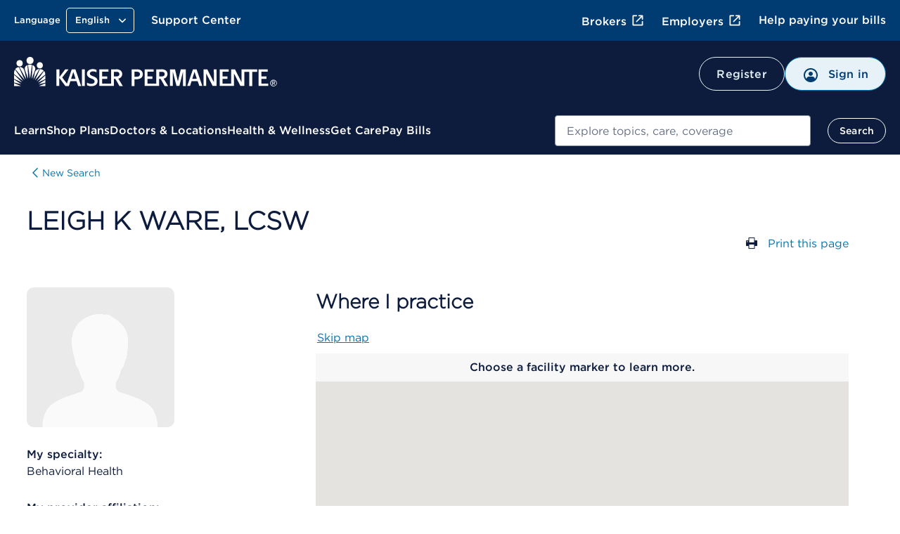

--- FILE ---
content_type: text/html; charset=UTF-8
request_url: https://healthy.kaiserpermanente.org/georgia/alerts/notification.partial.html
body_size: 23
content:









--- FILE ---
content_type: image/svg+xml
request_url: https://healthy.kaiserpermanente.org/etc.clientlibs/settings/wcm/designs/kporg/kp-foundation/clientlib-modules/styleguide/resources/assets/icons/logo-x-round-white.svg
body_size: 338
content:
<svg id="logoxroundwhite" width="40" height="40" viewBox="0 0 40 40" fill="currentColor" xmlns="http://www.w3.org/2000/svg">
<path fill-rule="evenodd" clip-rule="evenodd" d="M20 40C31.0457 40 40 31.0457 40 20C40 8.9543 31.0457 0 20 0C8.9543 0 0 8.9543 0 20C0 31.0457 8.9543 40 20 40ZM30.9111 8L22.2206 18.1571L31.6719 31.9877H24.7206L18.3558 22.6742L10.3871 31.9877H8.32764L17.4415 21.3364L8.32764 8H15.2789L21.3058 16.8193L28.8517 8H30.9111ZM25.6895 30.4998H28.8527L14.2924 9.55882H11.1292L25.6895 30.4998Z" fill="white"/>
</svg>


--- FILE ---
content_type: image/svg+xml
request_url: https://healthy.kaiserpermanente.org/etc.clientlibs/settings/wcm/designs/kporg/kp-jkp-fdl-mydoctor/clientlib-site/resources/assets/images/kp_facility.svg
body_size: 383
content:
<svg xmlns="http://www.w3.org/2000/svg" viewBox="0 0 23.04 27.04"><defs><style>.cls-1{fill:#0178b3;}.cls-2{fill:#fff;}</style></defs><g id="Layer_2" data-name="Layer 2"><g id="Layer_1-2" data-name="Layer 1"><path class="cls-1" d="M12.36,26.34l-.84.69-.84-.69C3.6,20.49,0,15.39,0,10.9,0,4.54,5.24,0,11.52,0S23,4.54,23,10.9C23,15.39,19.44,20.49,12.36,26.34Z"/><path class="cls-2" d="M11.52,27l-.84-.7a43.46,43.46,0,0,1-8-8.23A12.91,12.91,0,0,1,0,10.9C0,4.79,5.06,0,11.52,0S23,4.79,23,10.9a12.91,12.91,0,0,1-2.68,7.21,43.46,43.46,0,0,1-8,8.23ZM11.52,1C5.6,1,1,5.33,1,10.9a12,12,0,0,0,2.51,6.66,42.39,42.39,0,0,0,7.82,8l.23.2.23-.2a42.39,42.39,0,0,0,7.82-8,12,12,0,0,0,2.51-6.66C22.08,5.33,17.44,1,11.52,1Z"/></g></g></svg>

--- FILE ---
content_type: image/svg+xml
request_url: https://healthy.kaiserpermanente.org/etc.clientlibs/settings/wcm/designs/kporg/kp-foundation/clientlib-modules/styleguide/resources/images/open-in-new-window-external-embeddable.svg
body_size: 451
content:
<svg width="24" height="24" viewBox="0 0 24 24" xmlns="http://www.w3.org/2000/svg">
<g id="svg-external-link-icon">
  <path fill-rule="evenodd" clip-rule="evenodd" d="M4.06 21.03H19.98C20.53 21.03 20.98 20.59 20.98 20.03L21 14.03C21 13.48 20.55 13.03 20 13.03C19.45 13.03 19 13.48 19 14.03L18.98 19.03H5.06V5.05999L10 5.03999C10.56 5.03999 11 4.58999 11 4.03999C11 3.47999 10.55 3.03999 10 3.03999L4.06 3.06999C3.5 3.06999 3.06 3.51999 3.06 4.06999V20.03C3.06 20.58 3.51 21.03 4.06 21.03ZM19.98 3.04999C20.53 3.04999 20.98 3.49999 20.98 4.04999L21 10.04C21 10.59 20.55 11.04 20 11.04C19.45 11.04 19 10.59 19 10.04V6.47999L10.72 14.73C10.52 14.92 10.27 15.02 10.01 15.02C9.75 15.02 9.5 14.93 9.3 14.73C8.91 14.34 8.91 13.71 9.3 13.32L17.61 5.04999L14 5.03999C13.44 5.03999 13 4.58999 13 4.03999C13 3.48999 13.45 3.03999 14 3.03999L19.98 3.04999Z" fill="currentColor"/>
</g>
</svg>


--- FILE ---
content_type: application/x-javascript
request_url: https://assets.adobedtm.com/dca8f73c45d4/b9ce7f4a7419/launch-327d8c2d999e.min.js
body_size: 125746
content:
// For license information, see `https://assets.adobedtm.com/dca8f73c45d4/b9ce7f4a7419/launch-327d8c2d999e.js`.
window._satellite=window._satellite||{},window._satellite.container={buildInfo:{minified:!0,buildDate:"2025-12-10T05:19:48Z",turbineBuildDate:"2024-08-22T17:32:44Z",turbineVersion:"28.0.0"},environment:{id:"ENe481ef97905648ffaf51db1d984526e1",stage:"production"},dataElements:{"window ruleName":{defaultValue:"",storageDuration:"pageview",modulePath:"core/src/lib/dataElements/customCode.js",settings:{source:function(){return window.ruleName||""}}},gmwTaskWebPcpChild:{defaultValue:"",storageDuration:"pageview",modulePath:"core/src/lib/dataElements/javascriptVariable.js",settings:{path:"digitalData.pcp-for-child-status"}},isSignedOn:{modulePath:"core/src/lib/dataElements/cookie.js",settings:{name:"isSignedOn"}},"window clickedObj":{defaultValue:"",storageDuration:"pageview",modulePath:"core/src/lib/dataElements/customCode.js",settings:{source:function(){return window.clickedObj||{}}}},gmwTaskWebProxy:{defaultValue:"",storageDuration:"pageview",modulePath:"core/src/lib/dataElements/javascriptVariable.js",settings:{path:"digitalData.proxy-setup-status"}},XDM_globalImpression:{modulePath:"adobe-alloy/dist/lib/dataElements/xdmObject/index.js",settings:{data:{web:{webInteraction:"%window impressionObj%",webPageDetails:"%XDM_WebPageDetail%"},_kaiser:{kpIdentity:{ecid:"%ECID%",authenticated:"%isAuthenticated%"},kpProfiles:{memberDetails:{regionOfMembership:"%global params - region_of_membership%"}},kpSiteSpect:{ssGuid:"%SiteSpect - ssGuid%",ssCampaignsApplied:"%SiteSpect - ssCampaignsApplied%",ssCampaignsCounted:"%SiteSpect - ssCampaignsCounted%",ssCampaignsAssigned:"%SiteSpect - ssCampaignAssigned%",ssVariationsApplied:"%SiteSpect - ssVars%"}},application:{name:"%window ruleName%"}},sandbox:{name:"prod"}}},isAuthenticated:{modulePath:"core/src/lib/dataElements/customCode.js",settings:{source:function(){var e=_satellite.getVar("isSignedOn");return!!e&&"true"===e}}},"SiteSpect - Campaigns":{defaultValue:"[]",modulePath:"core/src/lib/dataElements/customCode.js",settings:{source:function(){function e(e){return Array.isArray(e)?e:[e]}return e(window.ssWattsData.campaign)}}},kpvisitorid:{modulePath:"core/src/lib/dataElements/cookie.js",settings:{name:"kp-visitor-id"}},featureName:{defaultValue:"",storageDuration:"pageview",modulePath:"core/src/lib/dataElements/customCode.js",settings:{source:function(){var e="";if("undefined"!=typeof digitalData&&digitalData&&void 0!==digitalData.global&&digitalData.global&&void 0!==digitalData.global.feature_name&&digitalData.global.feature_name&&(e=digitalData.global.feature_name),"Secure"==e){var t=window.location.pathname.split("/"),n=t.indexOf("secure")+1;return t[n]}return e}}},"global params - age":{storageDuration:"pageview",modulePath:"core/src/lib/dataElements/customCode.js",settings:{source:function(){if(window.digitalData&&digitalData.global&&digitalData.global.age)return digitalData.global.age;var e=$kp.KPUserProfile&&$kp.KPUserProfile.UserProfileClient?$kp.KPUserProfile.UserProfileClient.getUser():null,t=e?e.age:"";return t||void 0}}},"window impressionObj":{defaultValue:"",storageDuration:"pageview",modulePath:"core/src/lib/dataElements/customCode.js",settings:{source:function(){return window.impressionObj||{}}}},subdomain:{defaultValue:"",storageDuration:"pageview",modulePath:"core/src/lib/dataElements/customCode.js",settings:{source:function(){try{return window.location.href.split("/")[2].split(".")[0]}catch(e){_satellite.logger.log("subdomain does not exist")}}}},KPAAMID:{modulePath:"core/src/lib/dataElements/cookie.js",settings:{name:"kpaamid"}},gmwTaskWebMembership:{defaultValue:"",storageDuration:"pageview",modulePath:"core/src/lib/dataElements/javascriptVariable.js",settings:{path:"digitalData.member-information-status"}},"OneTrust-getConsentData":{modulePath:"core/src/lib/dataElements/customCode.js",settings:{source:function(){function e(e){const t=document.cookie.match(new RegExp("(^| )"+e+"=([^;]+)"));return t?decodeURIComponent(t[2]):null}function t(){const t=e("OptanonConsent");if(!t)return null;const n={};return t.split("&").forEach((e=>{const[t,r]=e.split("=");t&&r&&(n[t]=r)})),n}_satellite.logger.log("OneTrust-getConsentData DataElement - Getting OptanonConsent cookie data");let n=t();return _satellite.logger.log("OneTrust-getConsentData DataElement -  OptanonConsent cookie data = ",n),n||(n={error:"OptanonConsent cookie not present"}),n}}},cid_param:{defaultValue:"",forceLowerCase:!0,cleanText:!0,storageDuration:"pageview",modulePath:"core/src/lib/dataElements/queryStringParameter.js",settings:{name:"cid",caseInsensitive:!0}},"Campaign Channel":{defaultValue:"",storageDuration:"pageview",modulePath:"core/src/lib/dataElements/customCode.js",settings:{source:function(){if(window.location.search.indexOf("cid=")>-1){var e=new URLSearchParams(window.location.search).get("cid").match(/ch-([^|_]*)/);return e?e[1]:null}}}},"onetrust consent: adobe":{modulePath:"core/src/lib/dataElements/customCode.js",settings:{source:function(){var e=_satellite.getVar("onetrust consent groups");_satellite.logger.log("DL - onetrust consent:adobe :::: Chosen consent is - ",e);var t=!1;return-1!=e.indexOf("C0002")&&(t=!0),{aa:t,target:t,ecid:t}}}},"Campaign Partner":{defaultValue:"",storageDuration:"pageview",modulePath:"core/src/lib/dataElements/customCode.js",settings:{source:function(){if(window.location.search.indexOf("cid=")>-1){var e=new URLSearchParams(window.location.search).get("cid").match(/pl-([^|_]*)/);return e?e[1]:null}}}},ECID:{defaultValue:"",storageDuration:"pageview",modulePath:"adobe-mcid/src/lib/dataElements/ecid.js",settings:{}},ad_id_param:{defaultValue:"",storageDuration:"pageview",modulePath:"core/src/lib/dataElements/queryStringParameter.js",settings:{name:"ad_id",caseInsensitive:!0}},XDM_WebPageDetail:{storageDuration:"pageview",modulePath:"core/src/lib/dataElements/customCode.js",settings:{source:function(){function e(e){return new URLSearchParams(window.location.search).get(e)}var t=_satellite.getVar("Page Name"),n=_satellite.getVar("subdomain"),r=_satellite.getVar("featureName"),a=_satellite.getVar("pageNameGranular"),i=_satellite.getVar("window ruleName"),o=""===document.referrer,s=document.location.hash||"",c=_satellite.getVar("DNP with Pipes")||"",l=sessionStorage.getItem("previousPageName")||"";console.log("pagenamedeatils",t),s&&!window.location.href.includes("/support#my-support")&&(t+=s);const d=e("ada_overall_acuity_level")||"",u=e("ada_selected_condition_acuity_level")||"",m=e("ada_selected_condition_index")||"";return{_kaiser:{subdomain:n,featureName:r,launchrule:i,pageNameGranular:a,dnp:c,previousPageName:l,hmnc:{adaCustomizationID:e("ada_customizationID")||"",adaOverallAcuity:d,adaSelectedConditionAcuityLevel:u,adaSelectedConditionIndex:m}},isPersonalizedURL:o,name:t,queryParameters:document.location.search,URL:document.location.href,webPageID:""}}}},gmwTaskWebBenefits:{defaultValue:"",storageDuration:"pageview",modulePath:"core/src/lib/dataElements/javascriptVariable.js",settings:{path:"digitalData.high-level-benefits-status"}},"Funnel Step":{modulePath:"core/src/lib/dataElements/customCode.js",settings:{source:function(){var e=window?.eventDetail[window?.ruleName]||{};return e.fnlStep||e.fnl_step||e.funnelStep||""}}},"Adobe Launch Build Timestamp":{modulePath:"core/src/lib/dataElements/customCode.js",settings:{source:function(){var e=new Date(_satellite.buildInfo.buildDate),t={timeZone:"America/Los_Angeles",year:"numeric",month:"2-digit",day:"2-digit",hour:"2-digit",minute:"2-digit",second:"2-digit",hour12:!0};return new Intl.DateTimeFormat("en-US",t).format(e)}}},"Campaign Audience":{defaultValue:"",storageDuration:"pageview",modulePath:"core/src/lib/dataElements/customCode.js",settings:{source:function(){if(window.location.search.indexOf("cid=")>-1){var e=new URLSearchParams(window.location.search).get("cid").match(/au-([^|_]*)/);return e?e[1]:null}}}},"onetrust consent: strictly necessary":{modulePath:"core/src/lib/dataElements/customCode.js",settings:{source:function(){return-1!=(_satellite.getVar("onetrust consent groups")||"").indexOf("C0001")?(_satellite.logger.log("DL - onetrust consent:StrictlyNecessary - True"),!0):(_satellite.logger.log("DL - onetrust consent:StrictlyNecessary - False"),!1)}}},"Region Of Preference":{modulePath:"core/src/lib/dataElements/customCode.js",settings:{source:function(){const e=["southern-california","northern-california","colorado","georgia","hawaii","maryland-virginia-washington-dc","oregon-washington","washington"],t=t=>{const n=/https?:\/\/[^/]+\/([^/]+)/,r=t.match(n),a=r?r[1]:null;return e.includes(a)?a:null},n=()=>{const e=document.location.href,n=t(e),r=document.querySelector("#drop-menu-value--region-dark-0");return(r?r.textContent.trim():null)||n||""},r=()=>{const e=document.location.href;return!e.includes("secure")&&"undefined"!=typeof digitalData&&digitalData.global&&digitalData.global.guid?t(e)||"":e.includes("secure")?"":n()};return console.log("extractRegion:",r()),r()}}},"WT.mc_id":{defaultValue:"",cleanText:!0,storageDuration:"pageview",modulePath:"core/src/lib/dataElements/queryStringParameter.js",settings:{name:"WT.mc_id",caseInsensitive:!0}},"onetrust consent: targeting":{modulePath:"core/src/lib/dataElements/customCode.js",settings:{source:function(){return-1!=(_satellite.getVar("onetrust consent groups")||"").indexOf("C0004")?(_satellite.logger.log("DL - onetrust consent:Targeting - True"),!0):(_satellite.logger.log("DL - onetrust consent:Targeting - False"),!1)}}},"Funnel Name":{modulePath:"core/src/lib/dataElements/customCode.js",settings:{source:function(){var e=window?.eventDetail[window?.ruleName]||{};return e.fnlName||e.fnl_name||e.funnelName||""}}},getEventName:{modulePath:"core/src/lib/dataElements/customCode.js",settings:{source:function(){let e="";const t=document.getElementById("page-properties");if(t&&t.textContent){const n=JSON.parse(t.textContent);"eventName"in n?(_satellite.logger.log("getEventName DataElement - authored eventName property found in page - "+location.href),e=n.eventName):_satellite.logger.log("getEventName DataElement - page-properties doesn't have authored eventName property in page - "+location.href)}else _satellite.logger.log("getEventName DataElement - page-properties not found in page - "+location.href);return e}}},XDM_EDDL_Var:{modulePath:"adobe-alloy/dist/lib/dataElements/variable/index.js",settings:{dataElementId:"DE5a9d944613244985bf52a5ebf685668b"}},"SiteSpect - ssCampaignAssigned":{defaultValue:"",modulePath:"core/src/lib/dataElements/javascriptVariable.js",settings:{path:"window.ssWattsData.ssVisit.ssCampaignAssigned"}},promo_id:{defaultValue:"",cleanText:!0,storageDuration:"pageview",modulePath:"core/src/lib/dataElements/queryStringParameter.js",settings:{name:"promo_id",caseInsensitive:!0}},getReionNameFromROM:{defaultValue:"",storageDuration:"pageview",modulePath:"core/src/lib/dataElements/customCode.js",settings:{source:function(){var e={mrn:"northern-california",sca:"southern-california",db:"colorado-denver-boulder-mountain-northern",cs:"southern-colorado",col:"colorado",gga:"georgia",haw:"hawaii",mid:"maryland-virginia-washington-dc",knw:"oregon-washington",wa:"washington"},t=_satellite.getVar("Region of Membership (ROM)");return console.log("%%%%%%%%"+t),console.log("&&&&&&&"+e[t]),e[t]}}},"OT-Preprocessing":{modulePath:"core/src/lib/dataElements/customCode.js",settings:{source:function(){let e=window.location.host;if(["staging.healthsherpa.com","kaiserpermanente.healthsherpa.com","exchangeapply-individual-family.kaiserpermanente.org"].includes(e)){_satellite.logger.log("OT-Preprocessing DataElement for domain - ",e);let t=document.querySelector('a[href="https://healthy.kaiserpermanente.org/termsconditions"]');t.removeAttribute("href"),t.style.cursor="pointer",t.onclick=function(){OneTrust&&OneTrust.ToggleInfoDisplay()}}}}},"DNP with Pipes":{defaultValue:"",storageDuration:"pageview",modulePath:"core/src/lib/dataElements/customCode.js",settings:{source:function(){return _satellite.getVar("DNP Query String Parameter").replaceAll("/","|")}}},XDM_page_interaction_click:{modulePath:"adobe-alloy/dist/lib/dataElements/xdmObject/index.js",settings:{data:{web:{webInteraction:"%window clickedObj%",webPageDetails:"%XDM_WebPageDetail%"},_kaiser:{kpIdentity:{ecid:"%ECID%",guid:"%kpguid%",authenticated:"%isAuthenticated%"},kpProfiles:{memberDetails:{regionOfMembership:"%global params - region_of_membership%"}},kpSiteSpect:{ssGuid:"%SiteSpect - ssGuid%",ssCampaignsApplied:"%SiteSpect - ssCampaignsApplied%",ssCampaignsCounted:"%SiteSpect - ssCampaignsCounted%",ssCampaignsAssigned:"%SiteSpect - ssCampaignAssigned%",ssVariationsApplied:"%SiteSpect - ssVars%"}}},sandbox:{name:"prod"}}},userAgent:{modulePath:"core/src/lib/dataElements/customCode.js",settings:{source:function(){return navigator.userAgent}}},gmwTaskWebPersonal:{defaultValue:"",storageDuration:"pageview",modulePath:"core/src/lib/dataElements/javascriptVariable.js",settings:{path:"digitalData.profile-information-status"}},"Campaign Business Objective":{defaultValue:"",storageDuration:"pageview",modulePath:"core/src/lib/dataElements/customCode.js",settings:{source:function(){if(window.location.search.indexOf("cid=")>-1){var e=new URLSearchParams(window.location.search).get("cid").match(/bo-([^|_]*)/);return e?e[1]:null}}}},"SiteSpect - ssVars":{defaultValue:"",modulePath:"core/src/lib/dataElements/javascriptVariable.js",settings:{path:"window.ssWattsData.ssVisit.ssVars"}},psd_param:{defaultValue:"",cleanText:!0,storageDuration:"pageview",modulePath:"core/src/lib/dataElements/queryStringParameter.js",settings:{name:"psd",caseInsensitive:!0}},"Load OTScript":{modulePath:"core/src/lib/dataElements/customCode.js",settings:{source:function(){let e=window.location.host,t=e.endsWith(".kaiserpermanente.org"),n=e.endsWith(".healthsherpa.com");var r=document.createElement("script");r.setAttribute("src","https://cdn.cookielaw.org/scripttemplates/otSDKStub.js"),r.setAttribute("type","text/javascript"),r.setAttribute("charset","UTF-8"),r.setAttribute("data-document-language","true"),t?(_satellite.logger.log("Load OT Script DataElement for kaiserPermanenteOrgDomain domain - ",t),r.setAttribute("data-domain-script","018f82b9-df47-74f4-ae6f-97aafc239f6d")):n&&(_satellite.logger.log("Load OT Script DataElement for HealthSherpa domain - ",n),r.setAttribute("data-domain-script","01934683-599d-76d2-bac1-0ce8095b87c4")),document.head.appendChild(r)}}},"onetrust consent: functional":{modulePath:"core/src/lib/dataElements/customCode.js",settings:{source:function(){return-1!=(_satellite.getVar("onetrust consent groups")||"").indexOf("C0003")?(_satellite.logger.log("DL - onetrust consent:Functional - True"),!0):(_satellite.logger.log("DL - onetrust consent:Functional - False"),!1)}}},"XDM-CE-Var":{modulePath:"adobe-alloy/dist/lib/dataElements/variable/index.js",settings:{dataElementId:"DEf14ab49124fb484599923ef3606580c1"}},"SiteSpect - ssCampaignsApplied":{defaultValue:"",modulePath:"core/src/lib/dataElements/javascriptVariable.js",settings:{path:"window.ssWattsData.ssVisit.ssCampaignsApplied"}},"Virtual Assistant Link":{modulePath:"core/src/lib/dataElements/customCode.js",settings:{source:function(){return"development"===_satellite.environment.stage?JSON.stringify(window.virtualAssistantLink||""):window.virtualAssistantLink||[]}}},"WT.seg_1":{defaultValue:"",cleanText:!0,storageDuration:"pageview",modulePath:"core/src/lib/dataElements/queryStringParameter.js",settings:{name:"WT.seg_1",caseInsensitive:!0}},gmwTaskWebRx:{defaultValue:"",storageDuration:"pageview",modulePath:"core/src/lib/dataElements/javascriptVariable.js",settings:{path:"digitalData.rx-transfer-status"}},"Campaign Tactic":{defaultValue:"",storageDuration:"pageview",modulePath:"core/src/lib/dataElements/customCode.js",settings:{source:function(){if(window.location.search.indexOf("cid=")>-1){var e=new URLSearchParams(window.location.search).get("cid").match(/ta-([^|_]*)/);return e?e[1]:null}}}},kpguid:{modulePath:"core/src/lib/dataElements/cookie.js",settings:{name:"soguid"}},gmwTaskWebWellness:{defaultValue:"",storageDuration:"pageview",modulePath:"core/src/lib/dataElements/javascriptVariable.js",settings:{path:"digitalData.wellness-benefits-status"}},"global params - memberDetails":{modulePath:"core/src/lib/dataElements/customCode.js",settings:{source:function(){var e=_satellite.getVar("global params - age");console.log("age",e),console.log("digitalData.global",digitalData.global.age);var t=_satellite.getVar("global params - gender")||digitalData.global.gender,n=_satellite.getVar("global params - region_of_membership"),r=_satellite.getVar("Region Of Preference"),a=$kp?.KPUserProfile?.UserProfileClient?.getUser()?.roleType;t||(t="");var i={gender:t,regionOfMembership:n,regionOfPreference:r,businessLine:a};return e||(e=digitalData.global.age),e?(i.age=e,i):i}}},"DNP Query String Parameter":{defaultValue:"",storageDuration:"pageview",modulePath:"core/src/lib/dataElements/queryStringParameter.js",settings:{name:"dnp",caseInsensitive:!0}},"XDM Phase 1":{modulePath:"adobe-alloy/dist/lib/dataElements/variable/index.js",settings:{cacheId:"75614b76-17d8-4574-92d6-6c8a95808750",dataElementId:"DE97aa70b9df724bbfba2409aac767038a"}},"WT.seg_2":{defaultValue:"",cleanText:!0,storageDuration:"pageview",modulePath:"core/src/lib/dataElements/queryStringParameter.js",settings:{name:"WT.seg_2",caseInsensitive:!0}},"onetrust consent: performance":{modulePath:"core/src/lib/dataElements/customCode.js",settings:{source:function(){return-1!=(_satellite.getVar("onetrust consent groups")||"").indexOf("C0002")?(_satellite.logger.log("DL - onetrust consent:Performance - True"),!0):(_satellite.logger.log("DL - onetrust consent:Performance - False"),!1)}}},"OneTrust-OptInOut":{modulePath:"core/src/lib/dataElements/customCode.js",settings:{source:function(){let e=_satellite.getVar("onetrust consent: targeting");if(void 0===_satellite.isTargeting)_satellite.logger.log("OneTrust-OptInOut DE - First Visit - Storing Targeting Selection :- ",e),_satellite.isTargeting=e;else if(_satellite.logger.log("OneTrust-OptInOut DE - Return Visit"),_satellite.isTargeting!==e){_satellite.logger.log("OneTrust-OptInOut DE - Return Visit - Targeting selection updated :- WAS - "+_satellite.isTargeting+" AND NOW - "+e),_satellite.isTargeting=e;var t=new CustomEvent("ot-targeting-updated",{});document.dispatchEvent(t)}window.OneTrust&&"function"==typeof OneTrust.OnConsentChanged&&OneTrust.OnConsentChanged((function(){_satellite.logger.log("OneTrust-OptInOut DE - OneTrust OnConsentChanged :- WAS - "+_satellite.isTargeting+" AND NOW - "+e)}))}}},XDM_PageView_OBJ:{modulePath:"adobe-alloy/dist/lib/dataElements/xdmObject/index.js",settings:{data:{web:{webInteraction:{_kaiser:{kpCustomEvent:"%event.detail.pageNameModal%"}},webPageDetails:"%XDM_WebPageDetail%"},_kaiser:{consent:"%OneTrust-getConsentData%",eventName:"%getEventName%",kpIdentity:{ecid:"%ECID%",guid:"%kpguid%",kpaamid:"%KPAAMID%",kpVisitorID:"%kpvisitorid%",authenticated:"%isAuthenticated%"},kpProfiles:{memberDetails:"%global params - memberDetails%"},kpSiteSpect:{ssGuid:"%SiteSpect - ssGuid%",campaign:"%SiteSpect - Campaigns%",ssCampaignsApplied:"%SiteSpect - ssCampaignsApplied%",ssCampaignsCounted:"%SiteSpect - ssCampaignsCounted%",ssCampaignsAssigned:"%SiteSpect - ssCampaignAssigned%",ssVariationsApplied:"%SiteSpect - ssVars%"}},marketing:{_kaiser:{psd:"%psd_param%",adId:"%ad_id_param%",region:"%Campaign Region%",tactic:"%Campaign Tactic%",channel:"%Campaign Channel%",promoId:"%promo_id%",wt_tsrc:"%WT.tsrc%",audience:"%Campaign Audience%",wt_mc_id:"%WT.mc_id%",wt_seg_1:"%WT.seg_1%",wt_seg_2:"%WT.seg_2%",platformPartner:"%Campaign Partner%",businessObjective:"%Campaign Business Objective%"},campaignName:"%Campaign Name%",trackingCode:"%cid_param%"},application:{name:"%window ruleName%"},environment:{browserDetails:{userAgent:"%userAgent%"}}},sandbox:{name:"prod"}}},"onetrust consent: social media":{modulePath:"core/src/lib/dataElements/customCode.js",settings:{source:function(){return-1!=(_satellite.getVar("onetrust consent groups")||"").indexOf("C0005")?(_satellite.logger.log("DL - onetrust consent:Social - True"),!0):(_satellite.logger.log("DL - onetrust consent:Social - False"),!1)}}},"global params - gender":{defaultValue:"",storageDuration:"pageview",modulePath:"core/src/lib/dataElements/customCode.js",settings:{source:function(){if(window.digitalData&&digitalData.global&&digitalData.global.gender)return digitalData.global.gender;var e=$kp.KPUserProfile&&$kp.KPUserProfile.UserProfileClient?$kp.KPUserProfile.UserProfileClient.getUser():null,t=e?e.gender:"";if(t)return t;for(var n=document.getElementsByTagName("meta"),r="",a=0;a<n.length;a++)"DCSExt.gender"==n[a].getAttribute("name")&&(r=n[a].getAttribute("content"));return"-"!=r?r:void 0}}},gmwTaskWebCommunication:{defaultValue:"",storageDuration:"pageview",modulePath:"core/src/lib/dataElements/javascriptVariable.js",settings:{path:"digitalData.communication-preferences-status"}},gmwTaskWebAppt:{defaultValue:"",storageDuration:"pageview",modulePath:"core/src/lib/dataElements/javascriptVariable.js",settings:{path:"digitalData.schedule-first-visit-status"}},"WT.tsrc":{defaultValue:"",cleanText:!0,storageDuration:"pageview",modulePath:"core/src/lib/dataElements/queryStringParameter.js",settings:{name:"WT.tsrc",caseInsensitive:!0}},"kpCustomEvent - Funnel Name":{modulePath:"adobe-alloy/dist/lib/dataElements/variable/index.js",settings:{cacheId:"3fde4bb3-3140-40a3-b00f-f4e7056a718d",dataElementId:"DE007bdb411a7d401fab163737216c7fd0"}},"global params - region_of_membership":{defaultValue:"",storageDuration:"pageview",modulePath:"core/src/lib/dataElements/customCode.js",settings:{source:function(){function e(e){var t=("; "+document.cookie).split("; "+e+"=");if(2===t.length)return t.pop().split(";").shift()}if(window.digitalData&&digitalData.global&&digitalData.global.region_of_membership)return digitalData.global.region_of_membership;const t=window.location.href,n="secure";var r=e("ImpSessionRoP");if(t.includes(n)&&r)return console.log("romCookie1",r),r;for(var a=document.getElementsByTagName("meta"),i="",o=0;o<a.length;o++)"DCSExt.region_of_membership"==a[o].getAttribute("name")&&(i=a[o].getAttribute("content"));return"-"!=i?i:void 0}}},"SiteSpect - ssGuid":{defaultValue:"",modulePath:"core/src/lib/dataElements/javascriptVariable.js",settings:{path:"window.ssWattsData.ssVisit.ssGuid"}},Language:{defaultValue:"",forceLowerCase:!0,storageDuration:"pageview",modulePath:"core/src/lib/dataElements/cookie.js",settings:{name:"kpLanguage"}},"onetrust consent groups":{modulePath:"core/src/lib/dataElements/customCode.js",settings:{source:function(){try{var e="";e=window.OnetrustActiveGroups?window.OnetrustActiveGroups:_satellite.cookie.get("OptConsentGroups")?_satellite.cookie.get("OptConsentGroups"):",C0003,C0001,C0007,C0004,C0002,";let t=location.host.split(".");if(t){let n=t.length;if(n>=2){let r="."+t[n-2]+"."+t[n-1];_satellite.logger.log("OneTrust LoadBanner DE : All Groups : SubDomain =  ",r),_satellite.cookie.set("OptConsentGroups",e,{expires:360,samesite:"lax",secure:!0,domain:r})}}return e}catch(e){_satellite.logger.info("OneTrust LoadBanner Rule - onetrust error:"+e)}}}},"Page Name":{defaultValue:"",storageDuration:"pageview",modulePath:"core/src/lib/dataElements/customCode.js",settings:{source:function(){console.log("page name data element callk");try{var e=window.location.host;if(console.log("page name domain",e),"int-choose.kp.org"===e){var t="choosekp:"+document.title;return console.log("page name int-choose",t),t}if("int-ccp.kp.org"===e||"wa-member-qa.kaiserpermanente.org"===e||"business.kaiserpermanente.org"===e||"business-preview.kaiserpermanente.org"===e||"business-pview.kaiserpermanente.org"===e||"stage-ccp.kp.org"===e||"pview-ccp.kp.org"===e)return t=digitalData.page.pageInfo.pageName,console.log("page name int-ccp",t),t;if(!window.digitalData){console.log("can not find window digital data, comes in else block");var n=document.URL.split("?")[0];switch(console.log("else block pageURL",n),n.indexOf("wa.")>-1&&(n=n.split("wa.")[1]),console.log("else block pageURL wa ",n),n=n.replace("-dev","").replace("-qa","").replace("dev.","").replace("qa.",""),console.log("else block pageURL dev qa ",n),t="",console.log("pageURL in data element",n),n.toLowerCase()){case"member2.kaiserpermanente.org/mychart/inside.asp":t="home"==t?"mychart:welcome page":"mychart:"+t;break;case"member.kaiserpermanente.org/home/":t="secure member home page";break;case"kaiserpermanente.org/":t="public home page";break;case"member2.kaiserpermanente.org/mychart/messaging/review":case"member.kaiserpermanente.org/html/member/secure/messages":t="message center";break;case"member2.kaiserpermanente.org/mychart/clinical/testresults":t="test results";break;case"member2.kaiserpermanente.org/mychart/visits/visitslist":case"member2.kaiserpermanente.org/mychart/visits":t="appointments and visits";break;case"member2.kaiserpermanente.org/mychart/clinical/medications/list":case"member2.kaiserpermanente.org/mychart/clinical/medications/":t="medications";break;case"member2.kaiserpermanente.org/mychart/visits/visitdetails":t="appointment details";break;case"member.kaiserpermanente.org/home/account/register":t="register for personal online services";break;case"member2.kaiserpermanente.org/mychart/billing/summary":t="billing summary";break;case"member2.kaiserpermanente.org/mychart/scheduling":t="schedule an appointment";break;case"member2.kaiserpermanente.org/mychart/echeckin":t="echeck-in";break;case"member2.kaiserpermanente.org/mychart/symptomchecker/selftriage/load":case"member2.kaiserpermanente.org/mychart/symptomchecker":t="e-visit";break;case"member.kaiserpermanente.org/html/member/secure/eob":t="find an explanation of benefits statement";break;case"member2.kaiserpermanente.org/mychart/questionnaire/mychartquestionnaire/questionnaires/":case"member2.kaiserpermanente.org/mychart/questionnaire/mychartquestionnaire/questionnaires":t="questionnaires";break;case"member.kaiserpermanente.org/html/member/secure/acct-prefs":t="account and preferences";break;case"member2.kaiserpermanente.org/mychart/billing/payment/makepayment":t="account payment";break;case"member2.kaiserpermanente.org/mychart/healthadvisories/":t="routine care reminders";break;case"member2.kaiserpermanente.org/mychart/billing/details":t="billing account details";break;case"member.kaiserpermanente.org/html/member/secure/apps/coverage-documents":t="your health coverage index";break;case"member2.kaiserpermanente.org/mychart/billing/prevbalpayment/showpaymentresults":t="payment processed";break;case"member.kaiserpermanente.org/html/public/get-care":t="get the best care";break;case"member.kaiserpermanente.org/home/guided-care/category/6":t="all care options";break;case"member2.kaiserpermanente.org/mychart/documents":case"member2.kaiserpermanente.org/mychart/documents/":t="document center";break;case"member.kaiserpermanente.org/html/member/secure/apps/benefit-usage-status":case"member.kaiserpermanente.org/html/member/secure/apps/benefit-usage-status/":t="benefits usage status - search";break;case"member2.kaiserpermanente.org/mychart/clinical/immunizations":t="immunizations";break;case"member2.kaiserpermanente.org/mychart/visits/cancel":t="cancel appointment";break;case"member.kaiserpermanente.org/html/public/customer-service/payment":t="billing statements and payment";break;case"member.kaiserpermanente.org/html/member/forms":t="email member services";break;case"member.kaiserpermanente.org/html/member/secure/welcome":t="success, you're registered";break;case"member.kaiserpermanente.org/html/public/pharmacy/mail-order":t="mail order pharmacy services";break;case"member.kaiserpermanente.org/html/public/specialties":t="specialists and specialty care";break;case"member2.kaiserpermanente.org/mychart/clinical/healthissues":t="health conditions";break;case"member.kaiserpermanente.org/home/health-action-plan":t="health action plan";break;case"member.kaiserpermanente.org/home/guided-care/category/8":t="access pharmacy services";break;case"member.kaiserpermanente.org/html/public/pharmacy":t="pharmacy services";break;case"member.kaiserpermanente.org/html/public/member-services":t="member services";break;case"member.kaiserpermanente.org/html/public/locations":t="hours and locations";break;case"member2.kaiserpermanente.org/mychart/documents/downloadmyrecord":t="visit records";break;case"member.kaiserpermanente.org/home/guided-care/category/7":t="contact member services";break;case"member.kaiserpermanente.org/contact-prefs/eob/paperless":t="communication preferences for eob";break;case"member2.kaiserpermanente.org/mychart/preferences":t="notification settings";break;case"member.kaiserpermanente.org/home/guided-care/category/5":t="new health concern";break;case"member2.kaiserpermanente.org/mychart/community/manage":t="connect other health records";break;case"member2.kaiserpermanente.org/mychart/questionnaire/mychartquestionnaire/askfrompatientinitiated":case"member2.kaiserpermanente.org/mychart/questionnaire/mychartquestionnaire/askfrommessage":t="questionnaire";break;case"member.kaiserpermanente.org/html/public/cost-estimator":t="estimate costs";break;case"member2.kaiserpermanente.org/mychart/documents/released":t="requested records";break;case"member.kaiserpermanente.org/home/guided-care/category/4":t="ongoing health concern";break;case"member.kaiserpermanente.org/html/member/secure/provider-select":t="choose doctor";break;case"member.kaiserpermanente.org/html/public/services":t="health care services";break;case"member2.kaiserpermanente.org/mychart/shareeverywhere/generatecode":t="share my health record";break;case"member.kaiserpermanente.org/html/public/services/parental-access":t="parental access to children's online records";break;case"member.kaiserpermanente.org/html/public/specialties/mental-health/mental-health-wellness":t="mental health and wellnes";break;case"member.kaiserpermanente.org/forms/member/lab-results-option":t="lab results option";break;case"member2.kaiserpermanente.org/mychart/clinical/allergies":t="allergies";break;case"member.kaiserpermanente.org/html/public/customer-service/reimburse":t="submit claims for reimbursement";break;case"member.kaiserpermanente.org/html/public/fad":t="find a doctor";break;case"member2.kaiserpermanente.org/mychart/symptomchecker/history":t="view past e-visits";break;case"member.kaiserpermanente.org/html/public/customer-service/change-status":t="changing your status";break;case"member2.kaiserpermanente.org/mychart/billing/visitpayment/loadpaymentamounts":t="payment";break;case"member.kaiserpermanente.org/html/member/secure/mental-health":t="mental health and emotional wellness apps";break;case"member2.kaiserpermanente.org/mychart/billing/visitpayment/showpaymentresults":t="visit payment";break;case"member.kaiserpermanente.org/html/public/customer-service/forms":t="kaiser permanente washington forms";break;case"member.kaiserpermanente.org/html/public/customer-service/appeal":t="coverage and claims appeals";break;case"member.kaiserpermanente.org/html/public/customer-service/records":t="transfer or get copies of medical records";break;case"member.kaiserpermanente.org/html/public/pharmacy/drug-formulary":t="drug formulary";break;case"member.kaiserpermanente.org/html/public/services/urgent-care":t="emergency and urgent care";break;case"member.kaiserpermanente.org/html/public/services/consulting-nurse":t="consulting nurse service";break;case"member.kaiserpermanente.org/home/welcome":t="success you are registered";break;case"member.kaiserpermanente.org/html/public/locations/capitol-hill":t="capitol hill campus";break;case"member.kaiserpermanente.org/html/public/member-guide/perks":t="healthy discounts and extras";break;case"member.kaiserpermanente.org/html/public/specialties/mental-health":t="mental health";break;case"member2.kaiserpermanente.org/mychart/billing/prevbalpayment/showpaymenterror":t="payment failed";break;case"member.kaiserpermanente.org/html/public/services/same-day-delivery":t="same day delivery faqs";break;case"member.kaiserpermanente.org/html/member/forms/benefits-coverage":case"member.kaiserpermanente.org/html/member/forms/benefits-coverage/":t="benefits and coverage";break;case"member.kaiserpermanente.org/html/public/customer-service/patient-financial-responsibility":t="patient financial responsibility";break;case"member.kaiserpermanente.org/html/member/forms/other-questions":case"member.kaiserpermanente.org/html/member/forms/other-questions/":t="questions and comments";break;case"member.kaiserpermanente.org/html/member/forms/billing":t="medical and pharmacy bills";break;case"member.kaiserpermanente.org/html/public/locations/bellevue":t="bellevue medical center"
;break;case"member.kaiserpermanente.org/html/public/specialties/eye-care":t="eye care services";break;case"member.kaiserpermanente.org/html/member/forms/contact-information-change":case"member.kaiserpermanente.org/html/member/forms/contact-information-change/":t="update your contact information";break;case"member.kaiserpermanente.org/html/public/locations/olympia":t="olympia medical center";break;case"member2.kaiserpermanente.org/mychart/advancedcareplanning/caredecision/index":t="life care planning";break;case"member2.kaiserpermanente.org/mychart/authentication/oauth/review":t="manage my linked apps and devices";break;case"member.kaiserpermanente.org/html/member/secure/choose-healthy":t="choosehealthy\u2122 fitness program";break;case"member.kaiserpermanente.org/html/public/specialties/dermatology":t="dermatology \u2013 our services and more ";break;case"member2.kaiserpermanente.org/mychart/visits/cancel/requestcancel":t="appointment cancellation request";break;case"member.kaiserpermanente.org/html/member/forms/appeals":t="request a coverage decision appeal";break;case"member.kaiserpermanente.org/html/public/specialties/women":t="womens health";break;case"member.kaiserpermanente.org/html/public/locations/everett":t="everett medical center";break;case"member.kaiserpermanente.org/html/public/health-plans/hospital-charges":t="standard hospital charges in washington";break;case"member.kaiserpermanente.org/html/member/forms/website-help":case"member.kaiserpermanente.org/html/member/forms/website-help/":t="website feedback and support";break;case"member.kaiserpermanente.org/html/public/locations/tacoma":t="tacoma medical center";break;case"member.kaiserpermanente.org/html/member/forms/request-id-cards":t="request member id cards";break;case"member.kaiserpermanente.org/html/public/services/traveling":t="care when you're traveling";break;case"member.kaiserpermanente.org/html/public/specialties/chiropractic":t="chiropractic care";break;case"member.kaiserpermanente.org/html/member/forms/billing/":t="medical and pharmacy bills ";break;case"member.kaiserpermanente.org/html/public/services/online-services":t="personal online services";break;case"member.kaiserpermanente.org/html/public/specialties/dermatology/locations":t="dermatology locations";break;case"member.kaiserpermanente.org/html/public/member-guide/appointments":t="making appointments";break;case"member.kaiserpermanente.org/html/public/classes/silver-and-fit":t="silver and fit program";break;case"member.kaiserpermanente.org/html/public/locations/mammograms":t="washington mammogram locations";break;case"member.kaiserpermanente.org/html/public/services/fitness":t="choosehealthy fitness program discounts ";break;case"member.kaiserpermanente.org/html/public/locations/northgate":t="northgate medical center";break;case"member.kaiserpermanente.org/html/public/member-guide/documents":t="important member information";break;case"member.kaiserpermanente.org/html/public/specialties/mental-health/information":t="important mental health treatment information";break;case"member.kaiserpermanente.org/html/member/forms/request-referral":t="referral or authorization questions";break;case"member.kaiserpermanente.org/html/public/locations/lynnwood":t="lynnwood medical center";break;case"member.kaiserpermanente.org/html/public/specialties/dermatology/care-team":t="dermatologist care team";break;case"member.kaiserpermanente.org/html/member/secure/site-map":t="member secure site map";break;case"member.kaiserpermanente.org/home/guided-care/category/10":t="covid-19";break;case"member.kaiserpermanente.org/html/public/services/audiology":t="audiology/hear centers"}return console.log("else block pageName ",t),""!==t?"kpwa:"+t:(console.log("else block portal pageName ",_satellite.getVar("portal:page name")),_satellite.getVar("portal:page name"))}if(console.log("find window digital data in if block",digitalData),digitalData.page&&digitalData.page.pageInfo){var t="",r="",a=1;return t=digitalData.page.pageInfo.pageName,console.log("page2222",t),"kporg"!==digitalData.page.category.primaryCategory&&(r=digitalData.page.category.primaryCategory+":",t=t.replace(r,""),a=0),console.log("pagenamesssss",t),t=t.split(":"),console.log("pageName000",t),t.length>=3?(t.splice(a,2),1==t.length&&t.push("home"),t=t.join(":"),"kporg"!==digitalData.page.category.primaryCategory&&(t=r+t),console.log("pageName",t),t):t=t[0]}}catch(e){return document.title.replace(/ - Kaiser Permanente/,"").toLowerCase()}}}},"Campaign Name":{defaultValue:"",storageDuration:"pageview",modulePath:"core/src/lib/dataElements/customCode.js",settings:{source:function(){if(window.location.search.indexOf("cid=")>-1){var e=new URLSearchParams(window.location.search).get("cid").match(/ca-([^|_]*)/);return e?e[1]:null}}}},gmwTaskWebPCP:{defaultValue:"",storageDuration:"pageview",modulePath:"core/src/lib/dataElements/javascriptVariable.js",settings:{path:"digitalData.pcp-information-status"}},"Campaign Region":{defaultValue:"",storageDuration:"pageview",modulePath:"core/src/lib/dataElements/customCode.js",settings:{source:function(){if(window.location.search.indexOf("cid=")>-1){var e=new URLSearchParams(window.location.search).get("cid").match(/re-([^|_]*)/);return e?e[1]:null}}}},"SiteSpect - ssCampaignsCounted":{defaultValue:"",modulePath:"core/src/lib/dataElements/javascriptVariable.js",settings:{path:"window.ssWattsData.ssVisit.ssCampaignsCounted"}}},extensions:{"gcoe-adobe-client-data-layer":{displayName:"Adobe Client Data Layer",hostedLibFilesBaseUrl:"https://assets.adobedtm.com/extensions/EP6e4c031a8b7640d7ac3fab013fa28b17/",settings:{dataLayerName:"adobeDataLayer",injectLibrary:!0},modules:{"gcoe-adobe-client-data-layer/src/lib/main.js":{script:function(e,t,n,r){var a=r.getExtensionSettings(),i=a.dataLayerName,o=a.injectLibrary;if(window.adobeDataLayer=window.adobeDataLayer||[],"object"!=typeof window.adobeDataLayer&&(r.logger.log("Initializing adobeDataLayer to [] as it isn't an object yet."),window.adobeDataLayer=[]),"adobeDataLayer"!==i&&("object"==typeof window[i]?(r.logger.log('Using "'+i+'" instead of "adobeDataLayer" as data layer name.'),window.adobeDataLayer.push((function(e){for(var t=0;t<window[i].length;t++)e.push(window[i][t]);window[i]=e}))):r.logger.warn('Could not use "'+i+'" instead of "adobeDataLayer", because the object does not exist!')),o&&void 0===window.adobeDataLayer.getState){function s(e,t){return d(e)||l(e,t)||m(e,t)||c()}function c(){throw new TypeError("Invalid attempt to destructure non-iterable instance.\nIn order to be iterable, non-array objects must have a [Symbol.iterator]() method.")}function l(e,t){if("undefined"!=typeof Symbol&&Symbol.iterator in Object(e)){var n=[],r=!0,a=!1,i=void 0;try{for(var o,s=e[Symbol.iterator]();!(r=(o=s.next()).done)&&(n.push(o.value),!t||n.length!==t);r=!0);}catch(e){a=!0,i=e}finally{try{r||null==s.return||s.return()}finally{if(a)throw i}}return n}}function d(e){if(Array.isArray(e))return e}function u(e){if("undefined"==typeof Symbol||null==e[Symbol.iterator]){if(Array.isArray(e)||(e=m(e))){var t=0,n=function(){};return{s:n,n:function(){return t>=e.length?{done:!0}:{done:!1,value:e[t++]}},e:function(e){throw e},f:n}}throw new TypeError("Invalid attempt to iterate non-iterable instance.\nIn order to be iterable, non-array objects must have a [Symbol.iterator]() method.")}var r,a,i=!0,o=!1;return{s:function(){r=e[Symbol.iterator]()},n:function(){var e=r.next();return i=e.done,e},e:function(e){o=!0,a=e},f:function(){try{i||null==r.return||r.return()}finally{if(o)throw a}}}}function m(e,t){if(e){if("string"==typeof e)return p(e,t);var n=Object.prototype.toString.call(e).slice(8,-1);return"Object"===n&&e.constructor&&(n=e.constructor.name),"Map"===n||"Set"===n?Array.from(n):"Arguments"===n||/^(?:Ui|I)nt(?:8|16|32)(?:Clamped)?Array$/.test(n)?p(e,t):void 0}}function p(e,t){(null==t||t>e.length)&&(t=e.length);for(var n=0,r=new Array(t);n<t;n++)r[n]=e[n];return r}function g(e){return(g="function"==typeof Symbol&&"symbol"==typeof Symbol.iterator?function(e){return typeof e}:function(e){return e&&"function"==typeof Symbol&&e.constructor===Symbol&&e!==Symbol.prototype?"symbol":typeof e})(e)}r.logger.log("Initializing adobeDataLayer as it wasn't found during the initialization."),function e(t,r,a){function i(s,c){if(!r[s]){if(!t[s]){var l="function"==typeof n&&n;if(!c&&l)return l(s,!0);if(o)return o(s,!0);var d=new Error("Cannot find module '"+s+"'");throw d.code="MODULE_NOT_FOUND",d}var u=r[s]={exports:{}};t[s][0].call(u.exports,(function(e){return i(t[s][1][e]||e)}),u,u.exports,e,t,r,a)}return r[s].exports}for(var o="function"==typeof n&&n,s=0;s<a.length;s++)i(a[s]);return i}({1:[function(e,t,n){(function(e){(function(){function r(e,t){for(var n=-1,r=null==e?0:e.length,a=0,i=[];++n<r;){var o=e[n];t(o,n,e)&&(i[a++]=o)}return i}function a(e,t){for(var n=-1,r=null==e?0:e.length,a=Array(r);++n<r;)a[n]=t(e[n],n,e);return a}function i(e,t){for(var n=-1,r=t.length,a=e.length;++n<r;)e[a+n]=t[n];return e}function o(e,t){for(var n=-1,r=null==e?0:e.length;++n<r;)if(t(e[n],n,e))return!0;return!1}function s(e,t,n){var r=e.length;for(n+=-1;++n<r;)if(t(e[n],n,e))return n;return-1}function c(e){return e!=e}function l(e){return function(t){return e(t)}}function d(e){var t=-1,n=Array(e.size);return e.forEach((function(e,r){n[++t]=[r,e]})),n}function u(e){var t=Object;return function(n){return e(t(n))}}function m(e){var t=-1,n=Array(e.size);return e.forEach((function(e){n[++t]=e})),n}function p(){}function f(e){var t=-1,n=null==e?0:e.length;for(this.clear();++t<n;){var r=e[t];this.set(r[0],r[1])}}function h(e){var t=-1,n=null==e?0:e.length;for(this.clear();++t<n;){var r=e[t];this.set(r[0],r[1])}}function b(e){var t=-1,n=null==e?0:e.length;for(this.clear();++t<n;){var r=e[t];this.set(r[0],r[1])}}function v(e){var t=-1,n=null==e?0:e.length;for(this.__data__=new b;++t<n;)this.add(e[t])}function y(e){this.size=(this.__data__=new h(e)).size}function k(e,t){var n,r=yn(e),a=!r&&vn(e),i=!r&&!a&&kn(e),o=!r&&!a&&!i&&Sn(e);if(r=r||a||i||o){a=e.length;for(var s=String,c=-1,l=Array(a);++c<a;)l[c]=s(c);a=l}else a=[];for(n in s=a.length,e)!t&&!yt.call(e,n)||r&&("length"==n||i&&("offset"==n||"parent"==n)||o&&("buffer"==n||"byteLength"==n||"byteOffset"==n)||te(n,s))||a.push(n);return a}function C(e,t,n){(n===Ue||pe(e[t],n))&&(n!==Ue||t in e)||E(e,t,n)}function w(e,t,n){var r=e[t];yt.call(e,t)&&pe(r,n)&&(n!==Ue||t in e)||E(e,t,n)}function S(e,t){for(var n=e.length;n--;)if(pe(e[n][0],t))return n;return-1}function E(e,t,n){"__proto__"==t&&Mt?Mt(e,t,{configurable:!0,enumerable:!0,value:n,writable:!0}):e[t]=n}function _(e,t,n,r,a,i){var o,s=1&t,c=2&t,l=4&t;if(n&&(o=a?n(e,r,a,i):n(e)),o!==Ue)return o;if(!ve(e))return e;if(r=yn(e)){if(o=function(e){var t=e.length,n=new e.constructor(t);return t&&"string"==typeof e[0]&&yt.call(e,"index")&&(n.index=e.index,n.input=e.input),n}(e),!s)return $(e,o)}else{var d=sn(e),u="[object Function]"==d||"[object GeneratorFunction]"==d;if(kn(e))return F(e,s);if("[object Object]"==d||"[object Arguments]"==d||u&&!a){if(o=c||u?{}:Z(e),!s)return c?function(e,t){return H(e,on(e),t)}(e,function(e,t){return e&&H(t,Oe(t),e)}(o,e)):function(e,t){return H(e,an(e),t)}(e,function(e,t){return e&&H(t,Ae(t),e)}(o,e))}else{if(!tt[d])return a?e:{};o=function(e,t,n){var r=e.constructor;switch(t){case"[object ArrayBuffer]":return U(e);case"[object Boolean]":case"[object Date]":return new r(+e);case"[object DataView]":return t=n?U(e.buffer):e.buffer,new e.constructor(t,e.byteOffset,e.byteLength);case"[object Float32Array]":case"[object Float64Array]":case"[object Int8Array]":case"[object Int16Array]":case"[object Int32Array]":case"[object Uint8Array]":case"[object Uint8ClampedArray]":case"[object Uint16Array]":case"[object Uint32Array]":return q(e,n);case"[object Map]":case"[object Set]":return new r;case"[object Number]":case"[object String]":return new r(e);case"[object RegExp]":return(t=new e.constructor(e.source,Xe.exec(e))).lastIndex=e.lastIndex,t;case"[object Symbol]":return Yt?Object(Yt.call(e)):{}}}(e,d,s)}}if(a=(i=i||new y).get(e))return a;if(i.set(e,o),wn(e))return e.forEach((function(r){o.add(_(r,t,n,r,e,i))})),o;if(Cn(e))return e.forEach((function(r,a){o.set(a,_(r,t,n,a,e,i))})),o;c=l?c?X:z:c?Oe:Ae;var m=r?Ue:c(e);return function(e,t){for(var n=-1,r=null==e?0:e.length;++n<r&&!1!==t(e[n],n,e););}(m||e,(function(r,a){m&&(r=e[a=r]),w(o,a,_(r,t,n,a,e,i))})),o}function I(e,t){for(var n=0,r=(t=V(t,e)).length;null!=e&&n<r;)e=e[oe(t[n++])];return n&&n==r?e:Ue}function D(e,t,n){return t=t(e),yn(e)?t:i(t,n(e))}function P(e){if(null==e)e=e===Ue?"[object Undefined]":"[object Null]";else if(jt&&jt in Object(e)){var t=yt.call(e,jt),n=e[jt];try{e[jt]=Ue;var r=!0}catch(e){}var a=Ct.call(e);r&&(t?e[jt]=n:delete e[jt]),e=a}else e=Ct.call(e);return e}function T(e,t){return null!=e&&yt.call(e,t)}function A(e,t){return null!=e&&t in Object(e)}function O(e){return ye(e)&&"[object Arguments]"==P(e)}function x(e,t,n,r,a){if(e===t)t=!0;else if(null==e||null==t||!ye(e)&&!ye(t))t=e!=e&&t!=t;else e:{var i,o,s=yn(e),c=yn(t),l="[object Object]"==(i="[object Arguments]"==(i=s?"[object Array]":sn(e))?"[object Object]":i);if(c="[object Object]"==(o="[object Arguments]"==(o=c?"[object Array]":sn(t))?"[object Object]":o),(o=i==o)&&kn(e)){if(!kn(t)){t=!1;break e}l=!(s=!0)}if(o&&!l)a=a||new y,t=s||Sn(e)?W(e,t,n,r,x,a):function(e,t,n,r,a,i,o){switch(n){case"[object DataView]":if(e.byteLength!=t.byteLength||e.byteOffset!=t.byteOffset)break;e=e.buffer,t=t.buffer;case"[object ArrayBuffer]":if(e.byteLength!=t.byteLength||!i(new It(e),new It(t)))break;return!0;case"[object Boolean]":case"[object Date]":case"[object Number]":return pe(+e,+t);case"[object Error]":return e.name==t.name&&e.message==t.message;case"[object RegExp]":case"[object String]":return e==t+"";case"[object Map]":var s=d;case"[object Set]":if(s=s||m,e.size!=t.size&&!(1&r))break;return(n=o.get(e))?n==t:(r|=2,o.set(e,t),t=W(s(e),s(t),r,a,i,o),o.delete(e),t);case"[object Symbol]":if(Yt)return Yt.call(e)==Yt.call(t)}return!1}(e,t,i,n,r,x,a);else{if(!(1&n)&&(s=l&&yt.call(e,"__wrapped__"),i=c&&yt.call(t,"__wrapped__"),s||i)){t=x(e=s?e.value():e,t=i?t.value():t,n,r,a=a||new y);break e}if(o)t:if(a=a||new y,s=1&n,i=z(e),c=i.length,o=z(t).length,c==o||s){for(l=c;l--;){var u=i[l];if(!(s?u in t:yt.call(t,u))){t=!1;break t}}if((o=a.get(e))&&a.get(t))t=o==t;else{o=!0,a.set(e,t),a.set(t,e);for(var p=s;++l<c;){var g=e[u=i[l]],f=t[u];if(r)var h=s?r(f,g,u,t,e,a):r(g,f,u,e,t,a);if(h===Ue?g!==f&&!x(g,f,n,r,a):!h){o=!1;break}p=p||"constructor"==u}o&&!p&&(n=e.constructor)!=(r=t.constructor)&&"constructor"in e&&"constructor"in t&&!("function"==typeof n&&n instanceof n&&"function"==typeof r&&r instanceof r)&&(o=!1),a.delete(e),a.delete(t),t=o}}else t=!1;else t=!1}}return t}function j(e){return"function"==typeof e?e:null==e?Me:"object"==g(e)?yn(e)?function(e,t){return ne(e)&&t==t&&!ve(t)?ae(oe(e),t):function(n){var r=Pe(n,e);return r===Ue&&r===t?Te(n,e):x(t,r,3)}}(e[0],e[1]):function(e){var t=function(e){for(var t=Ae(e),n=t.length;n--;){var r=t[n],a=e[r];t[n]=[r,a,a==a&&!ve(a)]}return t}(e);return 1==t.length&&t[0][2]?ae(t[0][0],t[0][1]):function(n){return n===e||function(e,t){var n=t.length,r=n;if(null==e)return!r;for(e=Object(e);n--;)if((a=t[n])[2]?a[1]!==e[a[0]]:!(a[0]in e))return!1;for(;++n<r;){var a,i=(a=t[n])[0],o=e[i],s=a[1];if(a[2]){if(o===Ue&&!(i in e))return!1}else if(a=new y,void 0!==Ue||!x(s,o,3,void 0,a))return!1}return!0}(n,t)}}(e):Re(e)}function M(e){if(!re(e))return Lt(e);var t,n=[];for(t in Object(e))yt.call(e,t)&&"constructor"!=t&&n.push(t);return n}function N(e,t,n,r,a){e!==t&&nn(t,(function(i,o){if(ve(i)){var s=a=a||new y,c="__proto__"==o?Ue:e[o],l="__proto__"==o?Ue:t[o];if(g=s.get(l))C(e,o,g);else{var d=(g=r?r(c,l,o+"",e,t,s):Ue)===Ue;if(d){var u=yn(l),m=!u&&kn(l),p=!u&&!m&&Sn(l),g=l;u||m||p?g=yn(c)?c:fe(c)?$(c):m?F(l,!(d=!1)):p?q(l,!(d=!1)):[]:ke(l)||vn(l)?vn(g=c)?g=Ie(c):(!ve(c)||n&&he(c))&&(g=Z(l)):d=!1}d&&(s.set(l,g),N(g,l,n,r,s),s.delete(l)),C(e,o,g)}}else(s=r?r("__proto__"==o?Ue:e[o],i,o+"",e,t,a):Ue)===Ue&&(s=i),C(e,o,s)}),Oe)}function R(e){if("string"==typeof e)return e;if(yn(e))return a(e,R)+"";if(we(e))return Zt?Zt.call(e):"";var t=e+"";return"0"==t&&1/e==-qe?"-0":t}function L(e,t){var n;if((t=V(t,e)).length<2)n=e;else{var r=0,a=-1,i=-1,o=(n=t).length;for(r<0&&(r=o<-r?0:o+r),(a=o<a?o:a)<0&&(a+=o),o=a<r?0:a-r>>>0,r>>>=0,a=Array(o);++i<o;)a[i]=n[i+r];n=I(e,a)}null==(e=n)||delete e[oe(de(t))]}function V(e,t){return yn(e)?e:ne(e,t)?[e]:fn(De(e))}function F(e,t){if(t)return e.slice();var n=e.length;return n=Dt?Dt(n):new e.constructor(n),e.copy(n),n}function U(e){var t=new e.constructor(e.byteLength);return new It(t).set(new It(e)),t}function q(e,t){return new e.constructor(t?U(e.buffer):e.buffer,e.byteOffset,e.length)}function $(e,t){var n=-1,r=e.length;for(t=t||Array(r);++n<r;)t[n]=e[n];return t}function H(e,t,n){var r=!n;n=n||{};for(var a=-1,i=t.length;++a<i;){var o=t[a],s=Ue;s===Ue&&(s=e[o]),r?E(n,o,s):w(n,o,s)}return n}function B(e){return function(e){return gn(ie(e,void 0,Me),e+"")}((function(t,n){var r,a=-1,i=n.length,o=1<i?n[i-1]:Ue,s=2<i?n[2]:Ue;if(o=3<e.length&&"function"==typeof o?(i--,o):Ue,r=s){r=n[0];var c=n[1];if(ve(s)){var l=g(c);r=!!("number"==l?ge(s)&&te(c,s.length):"string"==l&&c in s)&&pe(s[c],r)}else r=!1}for(r&&(o=i<3?Ue:o,i=1),t=Object(t);++a<i;)(s=n[a])&&e(t,s,a,o);return t}))}function G(e){return ke(e)?Ue:e}function W(e,t,n,r,a,i){var s=1&n,c=e.length;if(c!=(l=t.length)&&!(s&&c<l))return!1;if((l=i.get(e))&&i.get(t))return l==t;var l=-1,d=!0,u=2&n?new v:Ue;for(i.set(e,t),i.set(t,e);++l<c;){var m=e[l],p=t[l];if(r)var g=s?r(p,m,l,t,e,i):r(m,p,l,e,t,i);if(g!==Ue){if(g)continue;d=!1;break}if(u){if(!o(t,(function(e,t){if(!u.has(t)&&(m===e||a(m,e,n,r,i)))return u.push(t)}))){d=!1;break}}else if(m!==p&&!a(m,p,n,r,i)){d=!1;break}}return i.delete(e),i.delete(t),d}function z(e){return D(e,Ae,an)}function X(e){return D(e,Oe,on)}function K(e,t){var n=(n=p.iteratee||Ne)===Ne?j:n;return arguments.length?n(e,t):n}function J(e,t){var n=e.__data__,r=g(t);return("string"==r||"number"==r||"symbol"==r||"boolean"==r?"__proto__"!==t:null===t)?n["string"==typeof t?"string":"hash"]:n.map}function Q(e,t){var n=null==e?Ue:e[t];return!ve(n)||kt&&kt in n||!(he(n)?St:Qe).test(se(n))?Ue:n}function Y(e,t,n){for(var r=-1,a=(t=V(t,e)).length,i=!1;++r<a;){var o=oe(t[r]);if(!(i=null!=e&&n(e,o)))break;e=e[o]}return i||++r!=a?i:!!(a=null==e?0:e.length)&&be(a)&&te(o,a)&&(yn(e)||vn(e))}function Z(e){return"function"!=typeof e.constructor||re(e)?{}:en(Pt(e))}function ee(e){return yn(e)||vn(e)||!!(xt&&e&&e[xt])}function te(e,t){var n=g(e);return!!(t=null==t?9007199254740991:t)&&("number"==n||"symbol"!=n&&Ze.test(e))&&-1<e&&0==e%1&&e<t}function ne(e,t){if(yn(e))return!1;var n=g(e);return!("number"!=n&&"symbol"!=n&&"boolean"!=n&&null!=e&&!we(e))||Be.test(e)||!He.test(e)||null!=t&&e in Object(t)}function re(e){var t=e&&e.constructor;return e===("function"==typeof t&&t.prototype||ht)}function ae(e,t){return function(n){return null!=n&&n[e]===t&&(t!==Ue||e in Object(n))}}function ie(e,t,n){return t=Vt(t===Ue?e.length-1:t,0),function(){for(var r=arguments,a=-1,i=Vt(r.length-t,0),o=Array(i);++a<i;)o[a]=r[t+a];for(a=-1,i=Array(t+1);++a<t;)i[a]=r[a];return i[t]=n(o),function(e,t,n){switch(n.length){case 0:return e.call(t);case 1:return e.call(t,n[0]);case 2:return e.call(t,n[0],n[1]);case 3:return e.call(t,n[0],n[1],n[2])}return e.apply(t,n)}(e,this,i)}}function oe(e){if("string"==typeof e||we(e))return e;var t=e+"";return"0"==t&&1/e==-qe?"-0":t}function se(e){if(null==e)return"";try{return vt.call(e)}catch(e){}return e+""}function ce(e,t,n){var r=null==e?0:e.length;return r?((n=null==n?0:Ee(n))<0&&(n=Vt(r+n,0)),s(e,K(t,3),n)):-1}function le(e){return null!=e&&e.length?function e(t,n,r,a,o){var s=-1,c=t.length;for(r=r||ee,o=o||[];++s<c;){var l=t[s];0<n&&r(l)?1<n?e(l,n-1,r,a,o):i(o,l):a||(o[o.length]=l)}return o}(e,1):[]}function de(e){var t=null==e?0:e.length;return t?e[t-1]:Ue}function ue(e,t){function n(){var r=arguments,a=t?t.apply(this,r):r[0],i=n.cache;return i.has(a)?i.get(a):(r=e.apply(this,r),n.cache=i.set(a,r)||i,r)}if("function"!=typeof e||null!=t&&"function"!=typeof t)throw new TypeError("Expected a function");return n.cache=new(ue.Cache||b),n}function me(e){if("function"!=typeof e)throw new TypeError("Expected a function");return function(){var t=arguments;switch(t.length){case 0:return!e.call(this);case 1:return!e.call(this,t[0]);case 2:return!e.call(this,t[0],t[1]);case 3:return!e.call(this,t[0],t[1],t[2])}return!e.apply(this,t)}}function pe(e,t){return e===t||e!=e&&t!=t}function ge(e){return null!=e&&be(e.length)&&!he(e)}function fe(e){return ye(e)&&ge(e)}function he(e){return!!ve(e)&&("[object Function]"==(e=P(e))||"[object GeneratorFunction]"==e||"[object AsyncFunction]"==e||"[object Proxy]"==e)}function be(e){return"number"==typeof e&&-1<e&&0==e%1&&e<=9007199254740991}function ve(e){var t=g(e);return null!=e&&("object"==t||"function"==t)}function ye(e){return null!=e&&"object"==g(e)}function ke(e){return!(!ye(e)||"[object Object]"!=P(e))&&(null===(e=Pt(e))||"function"==typeof(e=yt.call(e,"constructor")&&e.constructor)&&e instanceof e&&vt.call(e)==wt)}function Ce(e){return"string"==typeof e||!yn(e)&&ye(e)&&"[object String]"==P(e)}function we(e){return"symbol"==g(e)||ye(e)&&"[object Symbol]"==P(e)}function Se(e){return e?(e=_e(e))===qe||e===-qe?17976931348623157e292*(e<0?-1:1):e==e?e:0:0===e?e:0}function Ee(e){var t=(e=Se(e))%1;return e==e?t?e-t:e:0}function _e(e){if("number"==typeof e)return e;if(we(e))return $e;if(ve(e)&&(e=ve(e="function"==typeof e.valueOf?e.valueOf():e)?e+"":e),"string"!=typeof e)return 0===e?e:+e;e=e.replace(We,"");var t=Je.test(e);return t||Ye.test(e)?rt(e.slice(2),t?2:8):Ke.test(e)?$e:+e}function Ie(e){return H(e,Oe(e))}function De(e){return null==e?"":R(e)}function Pe(e,t,n){return(e=null==e?Ue:I(e,t))===Ue?n:e}function Te(e,t){return null!=e&&Y(e,t,A)}function Ae(e){return ge(e)?k(e):M(e)}function Oe(e){if(ge(e))e=k(e,!0);else if(ve(e)){var t,n=re(e),r=[];for(t in e)("constructor"!=t||!n&&yt.call(e,t))&&r.push(t);e=r}else{if(t=[],null!=e)for(n in Object(e))t.push(n);e=t}return e}function xe(e){return null==e?[]:function(e,t){return a(t,(function(t){return e[t]}))}(e,Ae(e))}function je(e){return function(){return e}}function Me(e){return e}function Ne(e){return j("function"==typeof e?e:_(e,1))}function Re(e){return ne(e)?function(e){return function(t){return null==t?Ue:t[e]}}(oe(e)):function(e){return function(t){return I(t,e)}}(e)}function Le(){return[]}function Ve(){return!1}function Fe(){}var Ue,qe=1/0,$e=NaN,He=/\.|\[(?:[^[\]]*|(["'])(?:(?!\1)[^\\]|\\.)*?\1)\]/,Be=/^\w*$/,Ge=/[^.[\]]+|\[(?:(-?\d+(?:\.\d+)?)|(["'])((?:(?!\2)[^\\]|\\.)*?)\2)\]|(?=(?:\.|\[\])(?:\.|\[\]|$))/g,We=/^\s+|\s+$/g,ze=/\\(\\)?/g,Xe=/\w*$/,Ke=/^[-+]0x[0-9a-f]+$/i,Je=/^0b[01]+$/i,Qe=/^\[object .+?Constructor\]$/,Ye=/^0o[0-7]+$/i,Ze=/^(?:0|[1-9]\d*)$/,et={};et["[object Float32Array]"]=et["[object Float64Array]"]=et["[object Int8Array]"]=et["[object Int16Array]"]=et["[object Int32Array]"]=et["[object Uint8Array]"]=et["[object Uint8ClampedArray]"]=et["[object Uint16Array]"]=et["[object Uint32Array]"]=!0,et["[object Arguments]"]=et["[object Array]"]=et["[object ArrayBuffer]"]=et["[object Boolean]"]=et["[object DataView]"]=et["[object Date]"]=et["[object Error]"]=et["[object Function]"]=et["[object Map]"]=et["[object Number]"]=et["[object Object]"]=et["[object RegExp]"]=et["[object Set]"]=et["[object String]"]=et["[object WeakMap]"]=!1;var tt={};tt["[object Arguments]"]=tt["[object Array]"]=tt["[object ArrayBuffer]"]=tt["[object DataView]"]=tt["[object Boolean]"]=tt["[object Date]"]=tt["[object Float32Array]"]=tt["[object Float64Array]"]=tt["[object Int8Array]"]=tt["[object Int16Array]"]=tt["[object Int32Array]"]=tt["[object Map]"]=tt["[object Number]"]=tt["[object Object]"]=tt["[object RegExp]"]=tt["[object Set]"]=tt["[object String]"]=tt["[object Symbol]"]=tt["[object Uint8Array]"]=tt["[object Uint8ClampedArray]"]=tt["[object Uint16Array]"]=tt["[object Uint32Array]"]=!0,tt["[object Error]"]=tt["[object Function]"]=tt["[object WeakMap]"]=!1;var nt,rt=parseInt,at="object"==g(e)&&e&&e.Object===Object&&e,it="object"==("undefined"==typeof self?"undefined":g(self))&&self&&self.Object===Object&&self,ot=at||it||Function("return this")(),st="object"==g(n)&&n&&!n.nodeType&&n,ct=st&&"object"==g(t)&&t&&!t.nodeType&&t,lt=ct&&ct.exports===st,dt=lt&&at.process;e:{try{nt=dt&&dt.binding&&dt.binding("util");break e}catch(l){}nt=void 0}var ut,mt=nt&&nt.isMap,pt=nt&&nt.isSet,gt=nt&&nt.isTypedArray,ft=Array.prototype,ht=Object.prototype,bt=ot["__core-js_shared__"],vt=Function.prototype.toString,yt=ht.hasOwnProperty,kt=(ut=/[^.]+$/.exec(bt&&bt.keys&&bt.keys.IE_PROTO||""))?"Symbol(src)_1."+ut:"",Ct=ht.toString,wt=vt.call(Object),St=RegExp("^"+vt.call(yt).replace(/[\\^$.*+?()[\]{}|]/g,"\\$&").replace(/hasOwnProperty|(function).*?(?=\\\()| for .+?(?=\\\])/g,"$1.*?")+"$"),Et=lt?ot.Buffer:Ue,_t=ot.Symbol,It=ot.Uint8Array,Dt=Et?Et.a:Ue,Pt=u(Object.getPrototypeOf),Tt=Object.create,At=ht.propertyIsEnumerable,Ot=ft.splice,xt=_t?_t.isConcatSpreadable:Ue,jt=_t?_t.toStringTag:Ue,Mt=function(){try{var e=Q(Object,"defineProperty");return e({},"",{}),e}catch(e){}}(),Nt=Object.getOwnPropertySymbols,Rt=Et?Et.isBuffer:Ue,Lt=u(Object.keys),Vt=Math.max,Ft=Date.now,Ut=Q(ot,"DataView"),qt=Q(ot,"Map"),$t=Q(ot,"Promise"),Ht=Q(ot,"Set"),Bt=Q(ot,"WeakMap"),Gt=Q(Object,"create"),Wt=se(Ut),zt=se(qt),Xt=se($t),Kt=se(Ht),Jt=se(Bt),Qt=_t?_t.prototype:Ue,Yt=Qt?Qt.valueOf:Ue,Zt=Qt?Qt.toString:Ue,en=function(e){return ve(e)?Tt?Tt(e):(Fe.prototype=e,e=new Fe,Fe.prototype=Ue,e):{}};f.prototype.clear=function(){this.__data__=Gt?Gt(null):{},this.size=0},f.prototype.delete=function(e){return e=this.has(e)&&delete this.__data__[e],this.size-=e?1:0,e},f.prototype.get=function(e){var t=this.__data__;return Gt?"__lodash_hash_undefined__"===(e=t[e])?Ue:e:yt.call(t,e)?t[e]:Ue},f.prototype.has=function(e){var t=this.__data__;return Gt?t[e]!==Ue:yt.call(t,e)},f.prototype.set=function(e,t){var n=this.__data__;return this.size+=this.has(e)?0:1,n[e]=Gt&&t===Ue?"__lodash_hash_undefined__":t,this},h.prototype.clear=function(){this.__data__=[],this.size=0},h.prototype.delete=function(e){var t=this.__data__;return!((e=S(t,e))<0||(e==t.length-1?t.pop():Ot.call(t,e,1),--this.size,0))},h.prototype.get=function(e){var t=this.__data__;return(e=S(t,e))<0?Ue:t[e][1]},h.prototype.has=function(e){return-1<S(this.__data__,e)},h.prototype.set=function(e,t){var n=this.__data__,r=S(n,e);return r<0?(++this.size,n.push([e,t])):n[r][1]=t,this},b.prototype.clear=function(){this.size=0,this.__data__={hash:new f,map:new(qt||h),string:new f}},b.prototype.delete=function(e){return e=J(this,e).delete(e),this.size-=e?1:0,e},b.prototype.get=function(e){return J(this,e).get(e)},b.prototype.has=function(e){return J(this,e).has(e)},b.prototype.set=function(e,t){var n=J(this,e),r=n.size;return n.set(e,t),this.size+=n.size==r?0:1,this},v.prototype.add=v.prototype.push=function(e){return this.__data__.set(e,"__lodash_hash_undefined__"),this},v.prototype.has=function(e){return this.__data__.has(e)},y.prototype.clear=function(){this.__data__=new h,this.size=0},y.prototype.delete=function(e){var t=this.__data__;return e=t.delete(e),this.size=t.size,e},y.prototype.get=function(e){return this.__data__.get(e)},y.prototype.has=function(e){return this.__data__.has(e)},y.prototype.set=function(e,t){var n=this.__data__;if(n instanceof h){var r=n.__data__;if(!qt||r.length<199)return r.push([e,t]),this.size=++n.size,this;n=this.__data__=new b(r)}return n.set(e,t),this.size=n.size,this};var tn=function(e,t){if(null==e)return e;if(!ge(e))return function(e,t){return e&&nn(e,t,Ae)}(e,t);for(var n=e.length,r=-1,a=Object(e);++r<n&&!1!==t(a[r],r,a););return e},nn=function(e,t,n){for(var r=-1,a=Object(e),i=(n=n(e)).length;i--;){var o=n[++r];if(!1===t(a[o],o,a))break}return e},rn=Mt?function(e,t){return Mt(e,"toString",{configurable:!0,enumerable:!1,value:je(t),writable:!0})}:Me,an=Nt?function(e){return null==e?[]:(e=Object(e),r(Nt(e),(function(t){return At.call(e,t)})))}:Le,on=Nt?function(e){for(var t=[];e;)i(t,an(e)),e=Pt(e);return t}:Le,sn=P;(Ut&&"[object DataView]"!=sn(new Ut(new ArrayBuffer(1)))||qt&&"[object Map]"!=sn(new qt)||$t&&"[object Promise]"!=sn($t.resolve())||Ht&&"[object Set]"!=sn(new Ht)||Bt&&"[object WeakMap]"!=sn(new Bt))&&(sn=function(e){var t=P(e);if(e=(e="[object Object]"==t?e.constructor:Ue)?se(e):"")switch(e){case Wt:return"[object DataView]";case zt:return"[object Map]";case Xt:return"[object Promise]";case Kt:return"[object Set]";case Jt:return"[object WeakMap]"}return t});var cn,ln,dn,un,mn,pn,gn=(un=rn,pn=mn=0,function(){var e=Ft(),t=16-(e-pn);if(pn=e,0<t){if(800<=++mn)return arguments[0]}else mn=0;return un.apply(Ue,arguments)}),fn=(dn=(ln=ue(ln=function(e){var t=[];return 46===e.charCodeAt(0)&&t.push(""),e.replace(Ge,(function(e,n,r,a){t.push(r?a.replace(ze,"$1"):n||e)})),t},(function(e){return 500===dn.size&&dn.clear(),e}))).cache,ln),hn=(cn=ce,function(e,t,n){var r=Object(e);if(!ge(e)){var a=K(t,3);e=Ae(e),t=function(e){return a(r[e],e,r)}}return-1<(t=cn(e,t,n))?r[a?e[t]:t]:Ue});ue.Cache=b;var bn,vn=O(function(){return arguments}())?O:function(e){return ye(e)&&yt.call(e,"callee")&&!At.call(e,"callee")},yn=Array.isArray,kn=Rt||Ve,Cn=mt?l(mt):function(e){return ye(e)&&"[object Map]"==sn(e)},wn=pt?l(pt):function(e){return ye(e)&&"[object Set]"==sn(e)},Sn=gt?l(gt):function(e){return ye(e)&&be(e.length)&&!!et[P(e)]},En=B((function(e,t,n){N(e,t,n)})),_n=B((function(e,t,n,r){N(e,t,n,r)})),In=gn(ie(bn=function(e,t){var n={};if(null==e)return n;var r=!1;t=a(t,(function(t){return t=V(t,e),r=r||1<t.length,t})),H(e,X(e),n),r&&(n=_(n,7,G));for(var i=t.length;i--;)L(n,t[i]);return n},Ue,le),bn+"");p.constant=je,p.flatten=le,p.iteratee=Ne,p.keys=Ae,p.keysIn=Oe,p.memoize=ue,p.merge=En,p.mergeWith=_n,p.negate=me,p.omit=In,p.property=Re,p.reject=function(e,t){return(yn(e)?r:function(e,t){var n=[];return tn(e,(function(e,r,a){t(e,r,a)&&n.push(e)})),n})(e,me(K(t,3)))},p.toPlainObject=Ie,p.values=xe,p.cloneDeep=function(e){return _(e,5)},p.cloneDeepWith=function(e,t){return _(e,5,t="function"==typeof t?t:Ue)},p.eq=pe,p.find=hn,p.findIndex=ce,p.get=Pe,p.has=function(e,t){return null!=e&&Y(e,t,T)},p.hasIn=Te,p.identity=Me,p.includes=function(e,t,n,r){if(e=ge(e)?e:xe(e),n=n&&!r?Ee(n):0,r=e.length,n<0&&(n=Vt(r+n,0)),Ce(e))e=n<=r&&-1<e.indexOf(t,n);else{if(r=!!r){if(t==t)e:{for(n-=1,r=e.length;++n<r;)if(e[n]===t){e=n;break e}e=-1}else e=s(e,c,n);r=-1<e}e=r}return e},p.isArguments=vn,p.isArray=yn,p.isArrayLike=ge,p.isArrayLikeObject=fe,p.isBuffer=kn,p.isEmpty=function(e){if(null==e)return!0;if(ge(e)&&(yn(e)||"string"==typeof e||"function"==typeof e.splice||kn(e)||Sn(e)||vn(e)))return!e.length;var t=sn(e);if("[object Map]"==t||"[object Set]"==t)return!e.size;if(re(e))return!M(e).length;for(var n in e)if(yt.call(e,n))return!1;return!0},p.isEqual=function(e,t){return x(e,t)},p.isFunction=he,p.isLength=be,p.isMap=Cn,p.isNull=function(e){return null===e},p.isObject=ve,p.isObjectLike=ye,p.isPlainObject=ke,p.isSet=wn,p.isString=Ce,p.isSymbol=we,p.isTypedArray=Sn,p.last=de,p.stubArray=Le,p.stubFalse=Ve,p.toFinite=Se,p.toInteger=Ee,p.toNumber=_e,p.toString=De,p.VERSION="4.17.5",ct&&((ct.exports=p)._=p,st._=p)}).call(this)}).call(this,"undefined"!=typeof global?global:"undefined"!=typeof self?self:"undefined"!=typeof window?window:{})},{}],2:[function(e,t){t.exports={itemType:{DATA:"data",FCTN:"fctn",EVENT:"event",LISTENER_ON:"listenerOn",LISTENER_OFF:"listenerOff"},dataLayerEvent:{CHANGE:"adobeDataLayer:change",EVENT:"adobeDataLayer:event"},listenerScope:{PAST:"past",FUTURE:"future",ALL:"all"}}},{}],3:[function(e,t){var n=e("../custom-lodash"),r=e("../version.json").version,a=n.cloneDeep,i=n.get,o=e("./item"),s=e("./listener"),c=e("./listenerManager"),l=e("./constants"),d=e("./utils/customMerge");t.exports=function(e){function t(e){b=d(b,e.data)}function n(e){function n(e){return 0===f.length||e.index>f.length-1?[]:f.slice(0,e.index).map((function(e){return o(e)}))}e.valid?{data:function(e){t(e),p.triggerListeners(e)},fctn:function(e){e.config.call(f,f)},event:function(e){e.data&&t(e),p.triggerListeners(e)},listenerOn:function(e){var t=s(e);switch(t.scope){case l.listenerScope.PAST:var r,a=u(n(e));try{for(a.s();!(r=a.n()).done;){var i=r.value;p.triggerListener(t,i)}}catch(e){a.e(e)}finally{a.f()}break;case l.listenerScope.FUTURE:p.register(t);break;case l.listenerScope.ALL:if(p.register(t)){var o,c=u(n(e));try{for(c.s();!(o=c.n()).done;){var d=o.value;p.triggerListener(t,d)}}catch(e){c.e(e)}finally{c.f()}}}},listenerOff:function(e){p.unregister(s(e))}}[e.type](e):m(e)}function m(e){
var t="The following item cannot be handled by the data layer because it does not have a valid format: "+JSON.stringify(e.config);console.error(t)}var p,g=e||{},f=[],h=[],b={},v={getState:function(){return b},getDataLayer:function(){return f}};return Array.isArray(g.dataLayer)||(g.dataLayer=[]),h=g.dataLayer.splice(0,g.dataLayer.length),(f=g.dataLayer).version=r,b={},p=c(v),f.push=function(e){var t=arguments,r=arguments;if(Object.keys(t).forEach((function(e){var a=o(t[e]);switch(a.valid||(m(a),delete r[e]),a.type){case l.itemType.DATA:case l.itemType.EVENT:n(a);break;case l.itemType.FCTN:delete r[e],n(a);break;case l.itemType.LISTENER_ON:case l.itemType.LISTENER_OFF:delete r[e]}})),r[0])return Array.prototype.push.apply(this,r)},f.getState=function(e){return e?i(a(b),e):a(b)},f.addEventListener=function(e,t,r){n(o({on:e,handler:t,scope:r&&r.scope,path:r&&r.path}))},f.removeEventListener=function(e,t){n(o({off:e,handler:t}))},function(){for(var e=0;e<h.length;e++)f.push(h[e])}(),v}},{"../custom-lodash":1,"../version.json":14,"./constants":2,"./item":5,"./listener":7,"./listenerManager":8,"./utils/customMerge":10}],4:[function(e,t){var n={Manager:e("./dataLayerManager")};window.adobeDataLayer=window.adobeDataLayer||[],window.adobeDataLayer.version?console.warn("Adobe Client Data Layer v".concat(window.adobeDataLayer.version," has already been imported/initialized on this page. You may be erroneously loading it a second time.")):n.Manager({dataLayer:window.adobeDataLayer}),t.exports=n},{"./dataLayerManager":3}],5:[function(e,t){var n=e("../custom-lodash"),r=n.isPlainObject,a=n.isEmpty,i=n.omit,o=n.find,s=e("./utils/dataMatchesContraints"),c=e("./itemConstraints"),l=e("./constants");t.exports=function(e,t){var n=e,d=t,u=o(Object.keys(c),(function(e){return s(n,c[e])}))||"function"==typeof n&&l.itemType.FCTN||r(n)&&l.itemType.DATA,m=function(){var e=i(n,Object.keys(c.event));if(!a(e))return e}();return{config:n,type:u,data:m,valid:!!u,index:d}}},{"../custom-lodash":1,"./constants":2,"./itemConstraints":6,"./utils/dataMatchesContraints":11}],6:[function(e,t){t.exports={event:{event:{type:"string"},eventInfo:{optional:!0}},listenerOn:{on:{type:"string"},handler:{type:"function"},scope:{type:"string",values:["past","future","all"],optional:!0},path:{type:"string",optional:!0}},listenerOff:{off:{type:"string"},handler:{type:"function",optional:!0},scope:{type:"string",values:["past","future","all"],optional:!0},path:{type:"string",optional:!0}}}},{}],7:[function(e,t){var n=e("./constants");t.exports=function(e){return{event:e.config.on||e.config.off,handler:e.config.handler||null,scope:e.config.scope||e.config.on&&n.listenerScope.ALL||null,path:e.config.path||null}}},{"./constants":2}],8:[function(e,t){var n=e("../custom-lodash").cloneDeep,r=e("./constants"),a=e("./utils/listenerMatch"),i=e("./utils/indexOfListener");t.exports=function(e){function t(e,t){if(a(e,t)){var r=[n(t.config)];e.handler.apply(s.getDataLayer(),r)}}var o={},s=e,c=i.bind(null,o);return{register:function(e){var t=e.event;return Object.prototype.hasOwnProperty.call(o,t)?-1===c(e)&&(o[e.event].push(e),!0):(o[e.event]=[e],!0)},unregister:function(e){var t=e.event;if(Object.prototype.hasOwnProperty.call(o,t))if(e.handler||e.scope||e.path){var n=c(e);-1<n&&o[t].splice(n,1)}else o[t]=[]},triggerListeners:function(e){(function(e){var t=[];switch(e.type){case r.itemType.DATA:t.push(r.dataLayerEvent.CHANGE);break;case r.itemType.EVENT:t.push(r.dataLayerEvent.EVENT),e.data&&t.push(r.dataLayerEvent.CHANGE),e.config.event!==r.dataLayerEvent.CHANGE&&t.push(e.config.event)}return t})(e).forEach((function(n){if(Object.prototype.hasOwnProperty.call(o,n)){var r,a=u(o[n]);try{for(a.s();!(r=a.n()).done;)t(r.value,e)}catch(n){a.e(n)}finally{a.f()}}}))},triggerListener:function(e,n){t(e,n)}}}},{"../custom-lodash":1,"./constants":2,"./utils/indexOfListener":12,"./utils/listenerMatch":13}],9:[function(e,t){var n=e("../../custom-lodash"),r=n.has,a=n.get;t.exports=function(e,t){for(var n=t.substring(0,t.lastIndexOf("."));n;){if(r(e,n)&&null==a(e,n))return!0;n=n.substring(0,n.lastIndexOf("."))}return!1}},{"../../custom-lodash":1}],10:[function(e,t){var n=e("../../custom-lodash"),r=n.cloneDeepWith,a=n.isObject,i=n.isArray,o=n.reject,s=n.mergeWith,c=n.isNull;t.exports=function(e,t){return s(e,t,(function(e,t){if(null==t)return null})),function(e,t){return r(e,(n=1<arguments.length&&void 0!==t?t:function(e){return!e},function e(t){if(a(t)){if(i(t))return o(t,n).map((function(t){return r(t,e)}));for(var s={},c=0,l=Object.keys(t);c<l.length;c++){var d=l[c];n(t[d])||(s[d]=r(t[d],e))}return s}}));var n}(e,c)}},{"../../custom-lodash":1}],11:[function(e,t){var n=e("../../custom-lodash"),r=n.find,a=n.includes;t.exports=function(e,t){return void 0===r(Object.keys(t),(function(n){var r=t[n].type,i=n&&t[n].values,o=!t[n].optional,s=e[n],c=g(s),l=r&&c!==r,d=i&&!a(i,s);return o?!s||l||d:s&&(l||d)}))}},{"../../custom-lodash":1}],12:[function(e,t){var n=e("../../custom-lodash").isEqual;t.exports=function(e,t){var r=t.event;if(Object.prototype.hasOwnProperty.call(e,r)){var a,i=u(e[r].entries());try{for(i.s();!(a=i.n()).done;){var o=s(a.value,2),c=o[0],l=o[1];if(n(l.handler,t.handler))return c}}catch(e){i.e(e)}finally{i.f()}}return-1}},{"../../custom-lodash":1}],13:[function(e,t){function n(e,t){return!t.data||!e.path||r(t.data,e.path)||i(t.data,e.path)}var r=e("../../custom-lodash").has,a=e("../constants"),i=e("./ancestorRemoved");t.exports=function(e,t){var r=e.event,i=t.config,o=!1;return t.type===a.itemType.DATA?r===a.dataLayerEvent.CHANGE&&(o=n(e,t)):t.type===a.itemType.EVENT&&(r!==a.dataLayerEvent.EVENT&&r!==i.event||(o=n(e,t)),t.data&&r===a.dataLayerEvent.CHANGE&&(o=n(e,t))),o}},{"../../custom-lodash":1,"../constants":2,"./ancestorRemoved":9}],14:[function(e,t){t.exports={version:"2.0.2"}},{}]},{},[4])}}}}},core:{displayName:"Core",hostedLibFilesBaseUrl:"https://assets.adobedtm.com/extensions/EP1fdd2a6ec2ae468fb1d2cac08df65f83/",modules:{"core/src/lib/dataElements/customCode.js":{name:"custom-code",displayName:"Custom Code",script:function(e){"use strict";e.exports=function(e,t){return e.source(t)}}},"core/src/lib/dataElements/javascriptVariable.js":{name:"javascript-variable",displayName:"JavaScript Variable",script:function(e,t,n){"use strict";var r=n("../helpers/getObjectProperty.js");e.exports=function(e){return r(window,e.path)}}},"core/src/lib/dataElements/cookie.js":{name:"cookie",displayName:"Cookie",script:function(e,t,n){"use strict";var r=n("@adobe/reactor-cookie");e.exports=function(e){return r.get(e.name)}}},"core/src/lib/dataElements/queryStringParameter.js":{name:"query-string-parameter",displayName:"Query String Parameter",script:function(e,t,n){"use strict";var r=n("@adobe/reactor-window"),a=n("@adobe/reactor-query-string");e.exports=function(e){var t=a.parse(r.location.search);if(!e.caseInsensitive)return t[e.name];for(var n=e.name.toLowerCase(),i=Object.keys(t),o=0;o<i.length;o++){var s=i[o];if(s.toLowerCase()===n)return t[s]}}}},"core/src/lib/conditions/subdomain.js":{name:"subdomain",displayName:"Subdomain",script:function(e,t,n){"use strict";var r=n("@adobe/reactor-document"),a=n("../helpers/textMatch");e.exports=function(e){var t=r.location.hostname;return e.subdomains.some((function(e){var n=e.valueIsRegex?new RegExp(e.value,"i"):e.value;return a(t,n)}))}}},"core/src/lib/events/pageBottom.js":{name:"page-bottom",displayName:"Page Bottom",script:function(e,t,n){"use strict";var r=n("./helpers/pageLifecycleEvents");e.exports=function(e,t){r.registerPageBottomTrigger(t)}}},"core/src/lib/actions/customCode.js":{name:"custom-code",displayName:"Custom Code",script:function(e,t,n,r){"use strict";var a,i,o,s,c=n("@adobe/reactor-document"),l=n("@adobe/reactor-promise"),d=n("./helpers/decorateCode"),u=n("./helpers/loadCodeSequentially"),m=n("../../../node_modules/postscribe/dist/postscribe"),p=n("./helpers/unescapeHtmlCode"),g=n("../helpers/findPageScript").getTurbine,f=(i=function(e){m(c.body,e,{beforeWriteToken:function(e){var t=e.tagName&&e.tagName.toLowerCase();return a&&"script"===t&&(e.attrs.nonce=a),"script"!==t&&"style"!==t||(Object.keys(e.attrs||{}).forEach((function(t){e.attrs[t]=p(e.attrs[t])})),e.src&&(e.src=p(e.src))),e},error:function(e){r.logger.error(e.msg)}})},o=[],s=function(){if(c.body)for(;o.length;)i(o.shift());else setTimeout(s,20)},function(e){o.push(e),s()}),h=function(){if(c.currentScript)return c.currentScript.async;var e=g();return!e||e.async}();e.exports=function(e,t){var n;a=r.getExtensionSettings().cspNonce;var i={settings:e,event:t},o=i.settings.source;if(o)return i.settings.isExternal?u(o).then((function(e){return e?(n=d(i,e),f(n.code),n.promise):l.resolve()})):(n=d(i,o),h||"loading"!==c.readyState?f(n.code):c.write&&!1===r.propertySettings.ruleComponentSequencingEnabled?c.write(n.code):f(n.code),n.promise)}}},"core/src/lib/events/libraryLoaded.js":{name:"library-loaded",displayName:"Library Loaded (Page Top)",script:function(e,t,n){"use strict";var r=n("./helpers/pageLifecycleEvents");e.exports=function(e,t){r.registerLibraryLoadedTrigger(t)}}},"core/src/lib/conditions/valueComparison.js":{name:"value-comparison",displayName:"Value Comparison",script:function(e,t,n){"use strict";var r=n("../helpers/stringAndNumberUtils").isString,a=n("../helpers/stringAndNumberUtils").isNumber,i=n("../helpers/stringAndNumberUtils").castToStringIfNumber,o=n("../helpers/stringAndNumberUtils").castToNumberIfString,s=function(e,t){return t&&r(e)?e.toLowerCase():e},c=function(e){return function(t,n,a){return t=i(t),n=i(n),r(t)&&r(n)&&e(t,n,a)}},l=function(e){return function(t,n){return t=o(t),n=o(n),a(t)&&a(n)&&e(t,n)}},d=function(e){return function(t,n,r){return e(s(t,r),s(n,r))}},u={equals:d((function(e,t){return e==t})),doesNotEqual:function(){return!u.equals.apply(null,arguments)},contains:c(d((function(e,t){return-1!==e.indexOf(t)}))),doesNotContain:function(){return!u.contains.apply(null,arguments)},startsWith:c(d((function(e,t){return 0===e.indexOf(t)}))),doesNotStartWith:function(){return!u.startsWith.apply(null,arguments)},endsWith:c(d((function(e,t){return e.substring(e.length-t.length,e.length)===t}))),doesNotEndWith:function(){return!u.endsWith.apply(null,arguments)},matchesRegex:c((function(e,t,n){return new RegExp(t,n?"i":"").test(e)})),doesNotMatchRegex:function(){return!u.matchesRegex.apply(null,arguments)},lessThan:l((function(e,t){return e<t})),lessThanOrEqual:l((function(e,t){return e<=t})),greaterThan:l((function(e,t){return e>t})),greaterThanOrEqual:l((function(e,t){return e>=t})),isTrue:function(e){return!0===e},isTruthy:function(e){return Boolean(e)},isFalse:function(e){return!1===e},isFalsy:function(e){return!e}};e.exports=function(e){return u[e.comparison.operator](e.leftOperand,e.rightOperand,Boolean(e.comparison.caseInsensitive))}}},"core/src/lib/events/customEvent.js":{name:"custom-event",displayName:"Custom Event",script:function(e,t,n){"use strict";var r=n("./helpers/createBubbly")(),a=[];e.exports=function(e,t){var n=e.type;-1===a.indexOf(n)&&(a.push(n),window.addEventListener(n,r.evaluateEvent,!0)),r.addListener(e,(function(e){e.nativeEvent.type===n&&(e.detail=e.nativeEvent.detail,t(e))}))}}},"core/src/lib/conditions/customCode.js":{name:"custom-code",displayName:"Custom Code",script:function(e){"use strict";e.exports=function(e,t){return e.source.call(t.element,t,t.target)}}},"core/src/lib/events/click.js":{name:"click",displayName:"Click",script:function(e,t,n){"use strict";var r=n("@adobe/reactor-window"),a=n("./helpers/createBubbly")(),i=new(n("./helpers/weakMap")),o=2,s=n("../helpers/stringAndNumberUtils").castToNumberIfString,c=function(e){if(!e.ctrlKey&&!e.metaKey&&e.button!==o)for(var t=e.target;t;){var n=t.tagName;if(n&&"a"===n.toLowerCase()){var a=t.getAttribute("href"),i=t.getAttribute("target");return a&&(!i||"_self"===i||"_top"===i&&r.top===r||i===r.name)?t:void 0}t=t.parentNode}};document.addEventListener("click",a.evaluateEvent,!0),e.exports=function(e,t){a.addListener(e,(function(n){var a=n.nativeEvent;if(!a.s_fe){var o=s(e.anchorDelay);if(o&&!i.has(a)){var l=c(a);l&&(a.preventDefault(),setTimeout((function(){r.location=l.href}),o)),i.set(a,!0)}t(n)}}))},e.exports.__reset=a.__reset}},"core/src/lib/events/directCall.js":{name:"direct-call",displayName:"Direct Call",script:function(e,t,n,r){"use strict";var a={};window._satellite=window._satellite||{},window._satellite.track=function(e,t){e=e.trim();var n=a[e];if(n){var i={identifier:e,detail:t};n.forEach((function(e){e(i)}));var o=['Rules using the direct call event type with identifier "'+e+'" have been triggered'+(t?" with additional detail:":".")];t&&o.push(t),r.logger.log.apply(r.logger,o)}else r.logger.log('"'+e+'" does not match any direct call identifiers.')},e.exports=function(e,t){var n=a[e.identifier];n||(n=a[e.identifier]=[]),n.push(t)}}},"core/src/lib/events/windowLoaded.js":{name:"window-loaded",displayName:"Window Loaded",script:function(e,t,n){"use strict";var r=n("./helpers/pageLifecycleEvents");e.exports=function(e,t){r.registerWindowLoadedTrigger(t)}}},"core/src/lib/conditions/path.js":{name:"path",displayName:"Path Without Query String",script:function(e,t,n){"use strict";var r=n("@adobe/reactor-document"),a=n("../helpers/textMatch");e.exports=function(e){var t=r.location.pathname;return e.paths.some((function(e){var n=e.valueIsRegex?new RegExp(e.value,"i"):e.value;return a(t,n)}))}}},"core/src/lib/conditions/hash.js":{name:"hash",displayName:"Hash",script:function(e,t,n){"use strict";var r=n("../helpers/textMatch");e.exports=function(e){var t=document.location.hash;return e.hashes.some((function(e){var n=e.valueIsRegex?new RegExp(e.value,"i"):e.value;return r(t,n)}))}}},"core/src/lib/events/historyChange.js":{name:"history-change",displayName:"History Change",script:function(e,t,n){"use strict";var r=n("./helpers/debounce"),a=n("./helpers/once"),i=window.history,o=window.location.href,s=[],c=function(e,t,n){var r=e[t];e[t]=function(){var t=r.apply(e,arguments);return n.apply(null,arguments),t}},l=r((function(){var e=window.location.href;o!==e&&(s.forEach((function(e){e()})),o=e)}),0),d=a((function(){i&&(i.pushState&&c(i,"pushState",l),i.replaceState&&c(i,"replaceState",l)),window.addEventListener("popstate",l),window.addEventListener("hashchange",l)}));e.exports=function(e,t){d(),s.push(t)}}},"core/src/lib/events/timeOnPage.js":{name:"time-on-page",displayName:"Time On Page",script:function(e,t,n){"use strict";var r=n("@adobe/reactor-document"),a=n("./helpers/once"),i=n("./helpers/visibilityApi")(),o=n("./helpers/timer"),s=n("../helpers/stringAndNumberUtils").castToNumberIfString,c=i.hiddenProperty,l=i.visibilityChangeEventType,d={},u=function(e){var t={timeOnPage:e/1e3};d[e].forEach((function(e){e(t)}))},m=a((function(){var e=new o;return e.on("markerPassed",u),r.addEventListener(l,(function(){r[c]?e.pause():e.resume()}),!0),e.start(),e}));e.exports=function(e,t){var n=m(),r=1e3*s(e.timeOnPage);n.addMarker(r),d[r]||(d[r]=[]),d[r].push(t)}}},"core/src/lib/events/entersViewport.js":{name:"enters-viewport",displayName:"Enters Viewport",script:function(e,t,n){"use strict";var r,a=n("@adobe/reactor-document"),i=n("@adobe/reactor-window"),o=n("./helpers/weakMap"),s=n("./helpers/enableWeakMapDefaultValue"),c=n("./helpers/matchesSelector"),l=n("./helpers/matchesProperties"),d=n("../helpers/stringAndNumberUtils").castToNumberIfString,u=n("../helpers/intersectionObserverIntervals"),m={FIRST_ENTRY:"firstEntry",EVERY_ENTRY:"everyEntry"},p=s(new o,(function(){return{timeoutIds:[],completedListeners:[],inViewport:!1}})),g={},f=function(e){var t=p.get(e);t.inViewport||(t.inViewport=!0,Object.keys(g).forEach((function(n){c(e,n)&&g[n].forEach((function(n){if(l(e,n.settings.elementProperties)&&-1===t.completedListeners.indexOf(n)){var r=function(){(n.settings.frequency||m.FIRST_ENTRY)===m.FIRST_ENTRY&&t.completedListeners.push(n),n.trigger({element:e,target:e,delay:n.settings.delay})};if(n.settings.delay){var a=i.setTimeout((function(){Boolean(p.get(e).inViewport)&&r()}),n.settings.delay);t.timeoutIds.push(a)}else r()}}))})))},h=function(e){var t=p.get(e);t.inViewport=!1,t.timeoutIds.length&&(t.timeoutIds.forEach(clearTimeout),t.timeoutIds=[])},b=[],v=new IntersectionObserver((function(e){e.forEach((function(e){e.isIntersecting?f(e.target):h(e.target)}))}),{root:null,rootMargin:"0px"}),y=function(e){e&&a.querySelectorAll(e).forEach((function(e){v.observe(e)}))};r=function(){y(b.join(",")),b=[];var e=i.setInterval((function(){y(Object.keys(g).join(","))}),u.standard.pageElementsRefresh);i.addEventListener("beforeunload",(function(){v.disconnect(),i.clearInterval(e)}),!1)},"loading"!==a.readyState?r():a.addEventListener("DOMContentLoaded",r),e.exports=function(e,t){if(e.elementSelector){var n=g[e.elementSelector],r=Boolean(!n);r&&(n=g[e.elementSelector]=[]),e.delay=d(e.delay),n.push({settings:e,trigger:t}),"loading"===a.readyState?b.push(e.elementSelector):r&&y(e.elementSelector)}}}},"core/src/lib/conditions/cookie.js":{name:"cookie",displayName:"Cookie",script:function(e,t,n){"use strict";var r=n("@adobe/reactor-cookie"),a=n("../helpers/textMatch");e.exports=function(e){var t=r.get(e.name);return!!t&&(Array.isArray(e.cookieValues)?e.cookieValues:[{value:e.value,valueIsRegex:Boolean(e.valueIsRegex)}]).some((function(e){var n=e.valueIsRegex?new RegExp(e.value,"i"):e.value;return a(t,n)}))}}},"core/src/lib/events/customCode.js":{name:"custom-code",displayName:"Custom Code",script:function(e){"use strict";e.exports=function(e,t){e.source(t)}}},"core/src/lib/events/elementExists.js":{name:"element-exists",displayName:"Element Exists",script:function(e,t,n){"use strict";var r=3e3,a=new(n("./helpers/weakMap")),i=n("./helpers/matchesProperties"),o={};setInterval((function(){Object.keys(o).forEach((function(e){for(var t=o[e],n=document.querySelectorAll(e),r=0;r<n.length;r++){var s=n[r];if(!a.has(s)){a.set(s,!0);for(var c=0;c<t.length;c++){var l=t[c];i(s,l.settings.elementProperties)&&(l.trigger({element:s,target:s}),t.splice(c,1),c--)}}if(!t.length){delete o[e];break}}}))}),r),e.exports=function(e,t){var n=o[e.elementSelector];n||(n=o[e.elementSelector]=[]),n.push({settings:e,trigger:t})}}},"core/src/lib/helpers/getObjectProperty.js":{script:function(e){"use strict";e.exports=function(e,t){for(var n=t.split("."),r=e,a=0,i=n.length;a<i;a++){if(null==r)return;r=r[n[a]]}return r}}},"core/src/lib/helpers/textMatch.js":{script:function(e){"use strict";e.exports=function(e,t){if(null==t)throw new Error("Illegal Argument: Pattern is not present");return null!=e&&("string"==typeof t?e===t:t instanceof RegExp&&t.test(e))}}},"core/src/lib/events/helpers/pageLifecycleEvents.js":{script:function(e,t,n){"use strict";var r=n("@adobe/reactor-window"),a=n("@adobe/reactor-document"),i=-1!==r.navigator.appVersion.indexOf("MSIE 10"),o="WINDOW_LOADED",s="DOM_READY",c="PAGE_BOTTOM",l=[c,s,o],d=function(e,t){return{element:e,target:e,nativeEvent:t}},u={};l.forEach((function(e){u[e]=[]}));var m=function(e,t){l.slice(0,g(e)+1).forEach((function(e){f(t,e)}))},p=function(){return"complete"===a.readyState?o:"interactive"===a.readyState?i?null:s:void 0},g=function(e){return l.indexOf(e)},f=function(e,t){u[t].forEach((function(t){h(e,t)})),u[t]=[]},h=function(e,t){var n=t.trigger,r=t.syntheticEventFn;n(r?r(e):null)};r._satellite=r._satellite||{},r._satellite.pageBottom=m.bind(null,c),a.addEventListener("DOMContentLoaded",m.bind(null,s),!0),r.addEventListener("load",m.bind(null,o),!0),r.setTimeout((function(){var e=p();e&&m(e)}),0),e.exports={registerLibraryLoadedTrigger:function(e){e()},registerPageBottomTrigger:function(e){u[c].push({trigger:e})},registerDomReadyTrigger:function(e){u[s].push({trigger:e,syntheticEventFn:d.bind(null,a)})},registerWindowLoadedTrigger:function(e){u[o].push({trigger:e,syntheticEventFn:d.bind(null,r)})}}}},"core/src/lib/actions/helpers/decorateCode.js":{script:function(e,t,n){"use strict";var r=n("./decorators/decorateGlobalJavaScriptCode"),a=n("./decorators/decorateNonGlobalJavaScriptCode"),i={javascript:function(e,t){return e.settings.global?r(e,t):a(e,t)},html:n("./decorators/decorateHtmlCode")};e.exports=function(e,t){return i[e.settings.language](e,t)}}},"core/src/lib/actions/helpers/loadCodeSequentially.js":{script:function(e,t,n){"use strict";var r=n("@adobe/reactor-promise"),a=n("./getSourceByUrl"),i=r.resolve();e.exports=function(e){var t=new r((function(t){var n=a(e);r.all([n,i]).then((function(e){var n=e[0];t(n)}))}));return i=t,t}}},"core/node_modules/postscribe/dist/postscribe.js":{script:function(e,t){var n,r;n=this,r=function(){return function(e){function t(r){if(n[r])return n[r].exports;var a=n[r]={exports:{},id:r,loaded:!1};return e[r].call(a.exports,a,a.exports,t),a.loaded=!0,a.exports}var n={};return t.m=e,t.c=n,t.p="",t(0)}([function(e,t,n){"use strict";function r(e){return e&&e.__esModule?e:{default:e}}var a=r(n(1));e.exports=a.default},function(e,t,n){"use strict";function r(e){if(e&&e.__esModule)return e;var t={};if(null!=e)for(var n in e)Object.prototype.hasOwnProperty.call(e,n)&&(t[n]=e[n]);return t.default=e,t}function a(e){return e&&e.__esModule?e:{default:e}}function i(){}function o(){var e=g.shift();if(e){var t=u.last(e);t.afterDequeue(),e.stream=s.apply(void 0,e),t.afterStreamStart()}}function s(e,t,n){function r(e){e=n.beforeWrite(e),f.write(e),n.afterWrite(e)}(f=new d.default(e,n)).id=p++,f.name=n.name||f.id,c.streams[f.name]=f;var a=e.ownerDocument,s={close:a.close,open:a.open,write:a.write,writeln:a.writeln};l(a,{close:i,open:i,write:function(){for(var e=arguments.length,t=Array(e),n=0;n<e;n++)t[n]=arguments[n];return r(t.join(""))},writeln:function(){for(var e=arguments.length,t=Array(e),n=0;n<e;n++)t[n]=arguments[n];return r(t.join("")+"\n")}});var u=f.win.onerror||i;return f.win.onerror=function(e,t,r){n.error({msg:e+" - "+t+": "+r}),u.apply(f.win,[e,t,r])},f.write(t,(function(){l(a,s),f.win.onerror=u,n.done(),f=null,o()})),f}function c(e,t,n){if(u.isFunction(n))n={done:n};else if("clear"===n)return g=[],f=null,void(p=0);n=u.defaults(n,m);var r=[e=/^#/.test(e)?window.document.getElementById(e.substr(1)):e.jquery?e[0]:e,t,n];return e.postscribe={cancel:function(){r.stream?r.stream.abort():r[1]=i}},n.beforeEnqueue(r),g.push(r),f||o(),e.postscribe}t.__esModule=!0;var l=Object.assign||function(e){for(var t=1;t<arguments.length;t++){var n=arguments[t];for(var r in n)Object.prototype.hasOwnProperty.call(n,r)&&(e[r]=n[r])}return e};t.default=c;var d=a(n(2)),u=r(n(4)),m={afterAsync:i,afterDequeue:i,afterStreamStart:i,afterWrite:i,autoFix:!0,beforeEnqueue:i,beforeWriteToken:function(e){return e},beforeWrite:function(e){return e},done:i,error:function(e){throw new Error(e.msg)},releaseAsync:!1},p=0,g=[],f=null;l(c,{streams:{},queue:g,WriteStream:d.default})},function(e,t,n){"use strict";function r(e){if(e&&e.__esModule)return e;var t={};if(null!=e)for(var n in e)Object.prototype.hasOwnProperty.call(e,n)&&(t[n]=e[n]);return t.default=e,t}function a(e){return e&&e.__esModule?e:{default:e}}function i(e,t){if(!(e instanceof t))throw new TypeError("Cannot call a class as a function")}function o(e,t){var n=m+t,r=e.getAttribute(n);return d.existy(r)?String(r):r}function s(e,t){var n=arguments.length>2&&void 0!==arguments[2]?arguments[2]:null,r=m+t;d.existy(n)&&""!==n?e.setAttribute(r,n):e.removeAttribute(r)}t.__esModule=!0;var c=Object.assign||function(e){for(var t=1;t<arguments.length;t++){var n=arguments[t];for(var r in n)Object.prototype.hasOwnProperty.call(n,r)&&(e[r]=n[r])}return e},l=a(n(3)),d=r(n(4)),u=!1,m="data-ps-",p="ps-style",g="ps-script",f=function(){function e(t){var n=arguments.length>1&&void 0!==arguments[1]?arguments[1]:{};i(this,e),this.root=t,this.options=n,this.doc=t.ownerDocument,this.win=this.doc.defaultView||this.doc.parentWindow,this.parser=new l.default("",{autoFix:n.autoFix}),this.actuals=[t],this.proxyHistory="",this.proxyRoot=this.doc.createElement(t.nodeName),this.scriptStack=[],this.writeQueue=[],s(this.proxyRoot,"proxyof",0)}return e.prototype.write=function(){var e;for((e=this.writeQueue).push.apply(e,arguments);!this.deferredRemote&&this.writeQueue.length;){var t=this.writeQueue.shift();d.isFunction(t)?this._callFunction(t):this._writeImpl(t)}},e.prototype._callFunction=function(e){var t={type:"function",value:e.name||e.toString()};this._onScriptStart(t),e.call(this.win,this.doc),this._onScriptDone(t)},e.prototype._writeImpl=function(e){this.parser.append(e);for(var t=void 0,n=void 0,r=void 0,a=[];(t=this.parser.readToken())&&!(n=d.isScript(t))&&!(r=d.isStyle(t));)(t=this.options.beforeWriteToken(t))&&a.push(t);a.length>0&&this._writeStaticTokens(a),n&&this._handleScriptToken(t),r&&this._handleStyleToken(t)},e.prototype._writeStaticTokens=function(e){var t=this._buildChunk(e);return t.actual?(t.html=this.proxyHistory+t.actual,this.proxyHistory+=t.proxy,this.proxyRoot.innerHTML=t.html,u&&(t.proxyInnerHTML=this.proxyRoot.innerHTML),this._walkChunk(),u&&(t.actualInnerHTML=this.root.innerHTML),t):null},e.prototype._buildChunk=function(e){for(var t=this.actuals.length,n=[],r=[],a=[],i=e.length,o=0;o<i;o++){var s=e[o],c=s.toString();if(n.push(c),s.attrs){if(!/^noscript$/i.test(s.tagName)){var l=t++;r.push(c.replace(/(\/?>)/," "+m+"id="+l+" $1")),s.attrs.id!==g&&s.attrs.id!==p&&a.push("atomicTag"===s.type?"":"<"+s.tagName+" "+m+"proxyof="+l+(s.unary?" />":">"))}}else r.push(c),a.push("endTag"===s.type?c:"")}return{tokens:e,raw:n.join(""),actual:r.join(""),proxy:a.join("")}},e.prototype._walkChunk=function(){for(var e=void 0,t=[this.proxyRoot];d.existy(e=t.shift());){var n=1===e.nodeType;if(!n||!o(e,"proxyof")){n&&(this.actuals[o(e,"id")]=e,s(e,"id"));var r=e.parentNode&&o(e.parentNode,"proxyof");r&&this.actuals[r].appendChild(e)}t.unshift.apply(t,d.toArray(e.childNodes))}},e.prototype._handleScriptToken=function(e){var t=this,n=this.parser.clear();n&&this.writeQueue.unshift(n),e.src=e.attrs.src||e.attrs.SRC,(e=this.options.beforeWriteToken(e))&&(e.src&&this.scriptStack.length?this.deferredRemote=e:this._onScriptStart(e),this._writeScriptToken(e,(function(){t._onScriptDone(e)})))},e.prototype._handleStyleToken=function(e){var t=this.parser.clear();t&&this.writeQueue.unshift(t),e.type=e.attrs.type||e.attrs.TYPE||"text/css",(e=this.options.beforeWriteToken(e))&&this._writeStyleToken(e),t&&this.write()},e.prototype._writeStyleToken=function(e){var t=this._buildStyle(e);this._insertCursor(t,p),e.content&&(t.styleSheet&&!t.sheet?t.styleSheet.cssText=e.content:t.appendChild(this.doc.createTextNode(e.content)))},e.prototype._buildStyle=function(e){var t=this.doc.createElement(e.tagName);return t.setAttribute("type",e.type),d.eachKey(e.attrs,(function(e,n){t.setAttribute(e,n)})),t},e.prototype._insertCursor=function(e,t){this._writeImpl('<span id="'+t+'"/>');var n=this.doc.getElementById(t);n&&n.parentNode.replaceChild(e,n)},e.prototype._onScriptStart=function(e){e.outerWrites=this.writeQueue,this.writeQueue=[],this.scriptStack.unshift(e)},e.prototype._onScriptDone=function(e){e===this.scriptStack[0]?(this.scriptStack.shift(),this.write.apply(this,e.outerWrites),!this.scriptStack.length&&this.deferredRemote&&(this._onScriptStart(this.deferredRemote),this.deferredRemote=null)):this.options.error({msg:"Bad script nesting or script finished twice"})},e.prototype._writeScriptToken=function(e,t){var n=this._buildScript(e),r=this._shouldRelease(n),a=this.options.afterAsync;e.src&&(n.src=e.src,this._scriptLoadHandler(n,r?a:function(){t(),a()}));try{this._insertCursor(n,g),n.src&&!r||t()}catch(e){this.options.error(e),t()}},e.prototype._buildScript=function(e){var t=this.doc.createElement(e.tagName);return d.eachKey(e.attrs,(function(e,n){t.setAttribute(e,n)})),e.content&&(t.text=e.content),t},e.prototype._scriptLoadHandler=function(e,t){function n(){e=e.onload=e.onreadystatechange=e.onerror=null}function r(){n(),null!=t&&t(),t=null}function a(e){n(),o(e),null!=t&&t(),t=null}function i(e,t){var n=e["on"+t];null!=n&&(e["_on"+t]=n)}var o=this.options.error;i(e,"load"),i(e,"error"),c(e,{onload:function(){if(e._onload)try{e._onload.apply(this,Array.prototype.slice.call(arguments,0))}catch(t){a({msg:"onload handler failed "+t+" @ "+e.src})}r()},onerror:function(){if(e._onerror)try{e._onerror.apply(this,Array.prototype.slice.call(arguments,0))}catch(t){return void a({msg:"onerror handler failed "+t+" @ "+e.src})}a({msg:"remote script failed "+e.src})},onreadystatechange:function(){/^(loaded|complete)$/.test(e.readyState)&&r()}})},e.prototype._shouldRelease=function(e){return!/^script$/i.test(e.nodeName)||!!(this.options.releaseAsync&&e.src&&e.hasAttribute("async"))},e}();t.default=f},function(e){var t;t=function(){return function(e){function t(r){if(n[r])return n[r].exports;var a=n[r]={exports:{},id:r,loaded:!1};return e[r].call(a.exports,a,a.exports,t),a.loaded=!0,a.exports}var n={};return t.m=e,t.c=n,t.p="",t(0)}([function(e,t,n){"use strict";function r(e){return e&&e.__esModule?e:{default:e}}var a=r(n(1));e.exports=a.default},function(e,t,n){"use strict";function r(e){return e&&e.__esModule?e:{default:e}}function a(e){if(e&&e.__esModule)return e;var t={};if(null!=e)for(var n in e)Object.prototype.hasOwnProperty.call(e,n)&&(t[n]=e[n]);return t.default=e,t}function i(e,t){if(!(e instanceof t))throw new TypeError("Cannot call a class as a function")}t.__esModule=!0;var o=a(n(2)),s=a(n(3)),c=r(n(6)),l=n(5),d={comment:/^<!--/,endTag:/^<\//,atomicTag:/^<\s*(script|style|noscript|iframe|textarea)[\s\/>]/i,startTag:/^</,chars:/^[^<]/},u=function(){function e(){var t=this,n=arguments.length>0&&void 0!==arguments[0]?arguments[0]:"",r=arguments.length>1&&void 0!==arguments[1]?arguments[1]:{};i(this,e),this.stream=n;var a=!1,s={};for(var l in o)o.hasOwnProperty(l)&&(r.autoFix&&(s[l+"Fix"]=!0),a=a||s[l+"Fix"]);a?(this._readToken=(0,c.default)(this,s,(function(){return t._readTokenImpl()})),this._peekToken=(0,c.default)(this,s,(function(){return t._peekTokenImpl()}))):(this._readToken=this._readTokenImpl,this._peekToken=this._peekTokenImpl)}return e.prototype.append=function(e){this.stream+=e},e.prototype.prepend=function(e){this.stream=e+this.stream},e.prototype._readTokenImpl=function(){var e=this._peekTokenImpl();if(e)return this.stream=this.stream.slice(e.length),e},e.prototype._peekTokenImpl=function(){for(var e in d)if(d.hasOwnProperty(e)&&d[e].test(this.stream)){var t=s[e](this.stream);if(t)return"startTag"===t.type&&/script|style/i.test(t.tagName)?null:(t.text=this.stream.substr(0,t.length),t)}},e.prototype.peekToken=function(){return this._peekToken()},e.prototype.readToken=function(){return this._readToken()},e.prototype.readTokens=function(e){for(var t=void 0;t=this.readToken();)if(e[t.type]&&!1===e[t.type](t))return},e.prototype.clear=function(){var e=this.stream;return this.stream="",e},e.prototype.rest=function(){return this.stream},e}();for(var m in t.default=u,u.tokenToString=function(e){return e.toString()},u.escapeAttributes=function(e){var t={};for(var n in e)e.hasOwnProperty(n)&&(t[n]=(0,l.escapeQuotes)(e[n],null));return t},u.supports=o,o)o.hasOwnProperty(m)&&(u.browserHasFlaw=u.browserHasFlaw||!o[m]&&m)},function(e,t){"use strict";t.__esModule=!0;var n=!1,r=!1,a=window.document.createElement("div");try{var i="<P><I></P></I>";a.innerHTML=i,t.tagSoup=n=a.innerHTML!==i}catch(e){t.tagSoup=n=!1}try{a.innerHTML="<P><i><P></P></i></P>",t.selfClose=r=2===a.childNodes.length}catch(e){t.selfClose=r=!1}a=null,t.tagSoup=n,t.selfClose=r},function(e,t,n){"use strict";function r(e){var t=e.indexOf("-->");if(t>=0)return new l.CommentToken(e.substr(4,t-1),t+3)}function a(e){var t=e.indexOf("<");return new l.CharsToken(t>=0?t:e.length)}function i(e){var t,n,r;if(-1!==e.indexOf(">")){var a=e.match(d.startTag);if(a){var i=(t={},n={},r=a[2],a[2].replace(d.attr,(function(e,a){arguments[2]||arguments[3]||arguments[4]||arguments[5]?arguments[5]?(t[arguments[5]]="",n[arguments[5]]=!0):t[a]=arguments[2]||arguments[3]||arguments[4]||d.fillAttr.test(a)&&a||"":t[a]="",r=r.replace(e,"")})),{v:new l.StartTagToken(a[1],a[0].length,t,n,!!a[3],r.replace(/^[\s\uFEFF\xA0]+|[\s\uFEFF\xA0]+$/g,""))});if("object"===(void 0===i?"undefined":c(i)))return i.v}}}function o(e){var t=i(e);if(t){var n=e.slice(t.length);if(n.match(new RegExp("</\\s*"+t.tagName+"\\s*>","i"))){var r=n.match(new RegExp("([\\s\\S]*?)</\\s*"+t.tagName+"\\s*>","i"));if(r)return new l.AtomicTagToken(t.tagName,r[0].length+t.length,t.attrs,t.booleanAttrs,r[1])}}}function s(e){var t=e.match(d.endTag);if(t)return new l.EndTagToken(t[1],t[0].length)}t.__esModule=!0;var c="function"==typeof Symbol&&"symbol"==typeof Symbol.iterator?function(e){return typeof e}:function(e){return e&&"function"==typeof Symbol&&e.constructor===Symbol&&e!==Symbol.prototype?"symbol":typeof e};t.comment=r,t.chars=a,t.startTag=i,t.atomicTag=o,t.endTag=s
;var l=n(4),d={startTag:/^<([\-A-Za-z0-9_]+)((?:\s+[\w\-]+(?:\s*=?\s*(?:(?:"[^"]*")|(?:'[^']*')|[^>\s]+))?)*)\s*(\/?)>/,endTag:/^<\/([\-A-Za-z0-9_]+)[^>]*>/,attr:/(?:([\-A-Za-z0-9_]+)\s*=\s*(?:(?:"((?:\\.|[^"])*)")|(?:'((?:\\.|[^'])*)')|([^>\s]+)))|(?:([\-A-Za-z0-9_]+)(\s|$)+)/g,fillAttr:/^(checked|compact|declare|defer|disabled|ismap|multiple|nohref|noresize|noshade|nowrap|readonly|selected)$/i}},function(e,t,n){"use strict";function r(e,t){if(!(e instanceof t))throw new TypeError("Cannot call a class as a function")}t.__esModule=!0,t.EndTagToken=t.AtomicTagToken=t.StartTagToken=t.TagToken=t.CharsToken=t.CommentToken=t.Token=void 0;var a=n(5),i=(t.Token=function e(t,n){r(this,e),this.type=t,this.length=n,this.text=""},t.CommentToken=function(){function e(t,n){r(this,e),this.type="comment",this.length=n||(t?t.length:0),this.text="",this.content=t}return e.prototype.toString=function(){return"<!--"+this.content},e}(),t.CharsToken=function(){function e(t){r(this,e),this.type="chars",this.length=t,this.text=""}return e.prototype.toString=function(){return this.text},e}(),t.TagToken=function(){function e(t,n,a,i,o){r(this,e),this.type=t,this.length=a,this.text="",this.tagName=n,this.attrs=i,this.booleanAttrs=o,this.unary=!1,this.html5Unary=!1}return e.formatTag=function(e){var t=arguments.length>1&&void 0!==arguments[1]?arguments[1]:null,n="<"+e.tagName;for(var r in e.attrs)if(e.attrs.hasOwnProperty(r)){n+=" "+r;var i=e.attrs[r];void 0!==e.booleanAttrs&&void 0!==e.booleanAttrs[r]||(n+='="'+(0,a.escapeQuotes)(i)+'"')}return e.rest&&(n+=" "+e.rest),e.unary&&!e.html5Unary?n+="/>":n+=">",null!=t&&(n+=t+"</"+e.tagName+">"),n},e}());t.StartTagToken=function(){function e(t,n,a,i,o,s){r(this,e),this.type="startTag",this.length=n,this.text="",this.tagName=t,this.attrs=a,this.booleanAttrs=i,this.html5Unary=!1,this.unary=o,this.rest=s}return e.prototype.toString=function(){return i.formatTag(this)},e}(),t.AtomicTagToken=function(){function e(t,n,a,i,o){r(this,e),this.type="atomicTag",this.length=n,this.text="",this.tagName=t,this.attrs=a,this.booleanAttrs=i,this.unary=!1,this.html5Unary=!1,this.content=o}return e.prototype.toString=function(){return i.formatTag(this,this.content)},e}(),t.EndTagToken=function(){function e(t,n){r(this,e),this.type="endTag",this.length=n,this.text="",this.tagName=t}return e.prototype.toString=function(){return"</"+this.tagName+">"},e}()},function(e,t){"use strict";function n(e){var t=arguments.length>1&&void 0!==arguments[1]?arguments[1]:"";return e?e.replace(/([^"]*)"/g,(function(e,t){return/\\/.test(t)?t+'"':t+'\\"'})):t}t.__esModule=!0,t.escapeQuotes=n},function(e,t){"use strict";function n(e){return e&&"startTag"===e.type&&(e.unary=s.test(e.tagName)||e.unary,e.html5Unary=!/\/>$/.test(e.text)),e}function r(e,t){var r=e.stream,a=n(t());return e.stream=r,a}function a(e,t){var n=t.pop();e.prepend("</"+n.tagName+">")}function i(){var e=[];return e.last=function(){return this[this.length-1]},e.lastTagNameEq=function(e){var t=this.last();return t&&t.tagName&&t.tagName.toUpperCase()===e.toUpperCase()},e.containsTagName=function(e){for(var t,n=0;t=this[n];n++)if(t.tagName===e)return!0;return!1},e}function o(e,t,o){function s(){var t=r(e,o);t&&d[t.type]&&d[t.type](t)}var l=i(),d={startTag:function(n){var r=n.tagName;"TR"===r.toUpperCase()&&l.lastTagNameEq("TABLE")?(e.prepend("<TBODY>"),s()):t.selfCloseFix&&c.test(r)&&l.containsTagName(r)?l.lastTagNameEq(r)?a(e,l):(e.prepend("</"+n.tagName+">"),s()):n.unary||l.push(n)},endTag:function(n){l.last()?t.tagSoupFix&&!l.lastTagNameEq(n.tagName)?a(e,l):l.pop():t.tagSoupFix&&(o(),s())}};return function(){return s(),n(o())}}t.__esModule=!0,t.default=o;var s=/^(AREA|BASE|BASEFONT|BR|COL|FRAME|HR|IMG|INPUT|ISINDEX|LINK|META|PARAM|EMBED)$/i,c=/^(COLGROUP|DD|DT|LI|OPTIONS|P|TD|TFOOT|TH|THEAD|TR)$/i}])},e.exports=t()},function(e,t){"use strict";function n(e){return null!=e}function r(e){return"function"==typeof e}function a(e,t,n){var r=void 0,a=e&&e.length||0;for(r=0;r<a;r++)t.call(n,e[r],r)}function i(e,t,n){for(var r in e)e.hasOwnProperty(r)&&t.call(n,r,e[r])}function o(e,t){return e=e||{},i(t,(function(t,r){n(e[t])||(e[t]=r)})),e}function s(e){try{return Array.prototype.slice.call(e)}catch(r){var t=(n=[],a(e,(function(e){n.push(e)})),{v:n});if("object"===(void 0===t?"undefined":m(t)))return t.v}var n}function c(e){return e[e.length-1]}function l(e,t){return!(!e||"startTag"!==e.type&&"atomicTag"!==e.type||!("tagName"in e)||!~e.tagName.toLowerCase().indexOf(t))}function d(e){return l(e,"script")}function u(e){return l(e,"style")}t.__esModule=!0;var m="function"==typeof Symbol&&"symbol"==typeof Symbol.iterator?function(e){return typeof e}:function(e){return e&&"function"==typeof Symbol&&e.constructor===Symbol&&e!==Symbol.prototype?"symbol":typeof e};t.existy=n,t.isFunction=r,t.each=a,t.eachKey=i,t.defaults=o,t.toArray=s,t.last=c,t.isTag=l,t.isScript=d,t.isStyle=u}])},"object"==typeof t&&"object"==typeof e?e.exports=r():"function"==typeof define&&define.amd?define([],r):"object"==typeof t?t.postscribe=r():n.postscribe=r()}},"core/src/lib/actions/helpers/unescapeHtmlCode.js":{script:function(e,t,n){"use strict";var r=n("@adobe/reactor-document").createElement("div");e.exports=function(e){return r.innerHTML=e,r.textContent||r.innerText||e}}},"core/src/lib/helpers/findPageScript.js":{script:function(e,t,n){"use strict";var r=n("@adobe/reactor-document"),a=function(e){for(var t=r.querySelectorAll("script"),n=0;n<t.length;n++){var a=t[n];if(e.test(a.src))return a}},i=function(){return a(new RegExp(/(launch|satelliteLib)-[^\/]+.js(\?.*)?$/))};e.exports={getTurbine:i,byRegexPattern:a}}},"core/src/lib/actions/helpers/decorators/decorateGlobalJavaScriptCode.js":{script:function(e,t,n){"use strict";var r=n("@adobe/reactor-promise");e.exports=function(e,t){return{code:"<script>\n"+t+"\n</script>",promise:r.resolve()}}}},"core/src/lib/actions/helpers/decorators/decorateNonGlobalJavaScriptCode.js":{script:function(e,t,n){"use strict";var r=n("@adobe/reactor-promise"),a=0;e.exports=function(e,t){var n="_runScript"+ ++a,i=new r((function(t,a){_satellite[n]=function(i){delete _satellite[n],new r((function(t){t(i.call(e.event.element,e.event,e.event.target,r))})).then(t,a)}}));return{code:'<script>_satellite["'+n+'"](function(event, target, Promise) {\n'+t+"\n});</script>",promise:i}}}},"core/src/lib/actions/helpers/decorators/decorateHtmlCode.js":{script:function(e,t,n,r){"use strict";var a=n("@adobe/reactor-promise"),i=0,o={};window._satellite=window._satellite||{},window._satellite._onCustomCodeSuccess=function(e){var t=o[e];t&&(delete o[e],t.resolve())},window._satellite._onCustomCodeFailure=function(e){var t=o[e];t&&(delete o[e],t.reject())};var s=function(e){return-1!==e.indexOf("${reactorCallbackId}")},c=function(e,t){return e.replace(/\${reactorCallbackId}/g,t)},l=function(e){return e.settings.isExternal};e.exports=function(e,t){var n;return l(e)&&(t=r.replaceTokens(t,e.event)),s(t)?(n=new a((function(e,t){o[String(i)]={resolve:e,reject:t}})),t=c(t,i),i+=1):n=a.resolve(),{code:t,promise:n}}}},"core/src/lib/actions/helpers/getSourceByUrl.js":{script:function(e,t,n){"use strict";var r=n("@adobe/reactor-load-script"),a=n("@adobe/reactor-promise"),i=n("../../helpers/findPageScript").byRegexPattern,o={},s={},c=function(e){return s[e]||(s[e]=r(e)),s[e]};_satellite.__registerScript=function(e,t){var n;if(document.currentScript)n=document.currentScript.getAttribute("src");else{var r=new RegExp(".*"+e+".*");n=i(r).getAttribute("src")}o[n]=t},e.exports=function(e){return o[e]?a.resolve(o[e]):new a((function(t){c(e).then((function(){t(o[e])}),(function(){t()}))}))}}},"core/src/lib/helpers/stringAndNumberUtils.js":{script:function(e){"use strict";var t=function(e){return"number"==typeof e&&isFinite(e)},n=function(e){return"string"==typeof e||e instanceof String},r=function(e){return t(e)?String(e):e},a=function(e){return n(e)?Number(e):e};e.exports={isNumber:t,isString:n,castToStringIfNumber:r,castToNumberIfString:a}}},"core/src/lib/events/helpers/createBubbly.js":{script:function(e,t,n){"use strict";var r=n("./weakMap"),a=n("./matchesProperties"),i=n("./matchesSelector");e.exports=function(){var e=[],t=new r,n={addListener:function(t,n){e.push({settings:t,callback:n})},evaluateEvent:function(n,r){if(e.length&&!t.has(n)){for(var o=n.target,s=!1;o;){for(var c=!1,l=!1,d=0;d<e.length;d++){var u=e[d],m=u.settings.elementSelector,p=u.settings.elementProperties;if((!1!==u.settings.bubbleFireIfChildFired||!s)&&(o===n.target||!1!==u.settings.bubbleFireIfParent)&&(o===n.target||m||p&&Object.keys(p).length)&&(!m||i(o,m))&&(!p||a(o,p))){var g={};r?Object.keys(n).forEach((function(e){g[e]=n[e]})):g.nativeEvent=n,g.element=o,g.target=n.target,!1!==u.callback(g)&&(l=!0,u.settings.bubbleStop&&(c=!0))}}if(c)break;l&&(s=!0),o=o.parentNode}t.set(n,!0)}},__reset:function(){e=[]}};return n}}},"core/src/lib/events/helpers/weakMap.js":{script:function(e,t,n){"use strict";var r=n("@adobe/reactor-window").WeakMap;if(void 0===r){var a=Object.defineProperty,i=Date.now()%1e9;(r=function(){this.name="__st"+(1e9*Math.random()>>>0)+i+++"__"}).prototype={set:function(e,t){var n=e[this.name];return n&&n[0]===e?n[1]=t:a(e,this.name,{value:[e,t],writable:!0}),this},get:function(e){var t;return(t=e[this.name])&&t[0]===e?t[1]:void 0},delete:function(e){var t=e[this.name];return!(!t||t[0]!==e||(t[0]=t[1]=void 0,0))},has:function(e){var t=e[this.name];return!!t&&t[0]===e}}}e.exports=r}},"core/src/lib/events/helpers/matchesProperties.js":{script:function(e,t,n){"use strict";var r=n("./../../helpers/textMatch"),a=function(e,t){return"@text"===t||"innerText"===t?e.textContent||e.innerText:t in e?e[t]:e.getAttribute?e.getAttribute(t):void 0};e.exports=function(e,t){return!t||t.every((function(t){var n=a(e,t.name),i=t.valueIsRegex?new RegExp(t.value,"i"):t.value;return r(n,i)}))}}},"core/src/lib/events/helpers/matchesSelector.js":{script:function(e,t,n,r){"use strict";e.exports=function(e,t){var n=e.matches||e.msMatchesSelector;if(n)try{return n.call(e,t)}catch(e){return r.logger.warn("Matching element failed. "+t+" is not a valid selector."),!1}return!1}}},"core/src/lib/events/helpers/debounce.js":{script:function(e){"use strict";e.exports=function(e,t,n){var r=null;return function(){var a=n||this,i=arguments;clearTimeout(r),r=setTimeout((function(){e.apply(a,i)}),t)}}}},"core/src/lib/events/helpers/once.js":{script:function(e){"use strict";e.exports=function(e,t){var n;return function(){return e&&(n=e.apply(t||this,arguments),e=null),n}}}},"core/src/lib/events/helpers/visibilityApi.js":{script:function(e){"use strict";e.exports=function(){var e={hidden:"visibilitychange",mozHidden:"mozvisibilitychange",msHidden:"msvisibilitychange",webkitHidden:"webkitvisibilitychange"};for(var t in e)if(e.hasOwnProperty(t)&&void 0!==document[t])return{hiddenProperty:t,visibilityChangeEventType:e[t]};return{}}}},"core/src/lib/events/helpers/timer.js":{script:function(e,t,n){"use strict";var r=n("@adobe/reactor-object-assign"),a=n("../../../../node_modules/mitt/dist/mitt"),i=1e3,o=function(e,t,n){return n.indexOf(e)===t},s=function(e){r(this,a()),this._total=0,this._checkInterval=e||i,this._intervalId=null,this._markers=[]};s.prototype={start:function(){this.resume()},resume:function(){this._setIntervalUpdater(),this._startNewInternalTimer()},pause:function(){this._removeIntervalUpdater(),this._calculateTimePassed(),this._stopInternalTimer()},getTime:function(){return this._total},addMarker:function(e){this._markers.push(e),this._markers=this._markers.filter(o),this._markers.sort()},_setIntervalUpdater:function(){this._intervalId=window.setInterval(this._calculateTimePassed.bind(this),this._checkInterval)},_removeIntervalUpdater:function(){window.clearInterval(this._intervalId)},_startNewInternalTimer:function(){this._startTime=(new Date).getTime()},_stopInternalTimer:function(){this._startTime=null},_calculateTimePassed:function(){this._total+=(new Date).getTime()-this._startTime,this._checkMarkersCompleted(),this._startNewInternalTimer()},_checkMarkersCompleted:function(){for(var e=this.getTime(),t=0;t<this._markers.length;t++){var n=this._markers[t];e>=n&&(this.emit("markerPassed",n),this._markers.splice(t,1),t-=1)}}},e.exports=s}},"core/node_modules/mitt/dist/mitt.js":{script:function(e){e.exports=function(e){return{all:e=e||new Map,on:function(t,n){var r=e.get(t);r?r.push(n):e.set(t,[n])},off:function(t,n){var r=e.get(t);r&&(n?r.splice(r.indexOf(n)>>>0,1):e.set(t,[]))},emit:function(t,n){var r=e.get(t);r&&r.slice().map((function(e){e(n)})),(r=e.get("*"))&&r.slice().map((function(e){e(t,n)}))}}}}},"core/src/lib/events/helpers/enableWeakMapDefaultValue.js":{script:function(e){"use strict";e.exports=function(e,t){var n=e.get;return e.get=function(r){return e.has(r)||e.set(r,t()),n.apply(this,arguments)},e}}},"core/src/lib/helpers/intersectionObserverIntervals.js":{script:function(e){"use strict";e.exports={standard:{pageElementsRefresh:3e3}}}}}},"adobe-mcid":{displayName:"Experience Cloud ID Service",hostedLibFilesBaseUrl:"https://assets.adobedtm.com/extensions/EP31a59fd25d824db7be52972a70e94c1c/",settings:{orgId:"9644AD4E5628B1ED7F000101@AdobeOrg",doesOptInApply:!0,preOptInApprovals:{ecid:!0},previousPermissions:""},modules:{"adobe-mcid/src/lib/dataElements/ecid.js":{name:"ecid",displayName:"ECID",script:function(e,t,n){"use strict";var r;n("../sharedModules/mcidInstance").onReceiveEcid((function(e){r=e})),e.exports=function(){return r}}},"adobe-mcid/src/lib/sharedModules/mcidInstance.js":{script:function(e,t,n,r){"use strict";var a=n("@adobe/reactor-document"),i=n("../codeLibrary/VisitorAPI"),o=n("../../view/utils/timeUnits"),s=function(e){return e.reduce((function(e,t){var n=/^(true|false)$/i.test(t.value)?JSON.parse(t.value):t.value;return e[t.name]=n,e}),{})},c=function(e){var t=r.getExtensionSettings();if("string"!=typeof t.orgId)throw new TypeError("Org ID is not a string.");var n=s(t.variables||[]),a=t.doesOptInApply;a&&("boolean"==typeof a?n.doesOptInApply=a:t.optInCallback&&(n.doesOptInApply=t.optInCallback));var i=t.isOptInStorageEnabled;i&&(n.isOptInStorageEnabled=i);var c=t.optInCookieDomain;c&&(n.optInCookieDomain=c);var l=t.optInStorageExpiry;if(l){var d=t.timeUnit;if(d&&o[d]){var u=l*o[d];n.optInStorageExpiry=u}}else!0===i&&(n.optInStorageExpiry=33696e3);var m=t.previousPermissions;m&&(n.previousPermissions=m);var p=t.preOptInApprovals;if(p)n.preOptInApprovals=p;else{var g=t.preOptInApprovalInput;g&&(n.preOptInApprovals=g)}var f=t.isIabContext;f&&(n.isIabContext=f);var h=e.getInstance(t.orgId,n);return r.logger.info('Created instance using orgId: "'+t.orgId+'"'),r.logger.info("Set variables: "+JSON.stringify(n)),h.getMarketingCloudVisitorID((function(e){r.logger.info("Obtained Marketing Cloud Visitor Id: "+e)}),!0),h},l=function(e){return(r.getExtensionSettings().pathExclusions||[]).some((function(t){return t.valueIsRegex?new RegExp(t.value,"i").test(e):t.value===e}))},d=null;_satellite.getVisitorId=function(){return d},l(a.location.pathname)?r.logger.warn("MCID library not loaded. One of the path exclusions matches the current path."):d=c(i),e.exports=d},name:"mcid-instance",shared:!0},"adobe-mcid/src/lib/codeLibrary/VisitorAPI.js":{script:function(e){e.exports=(function(){"use strict";function e(t){return(e="function"==typeof Symbol&&"symbol"==typeof Symbol.iterator?function(e){return typeof e}:function(e){return e&&"function"==typeof Symbol&&e.constructor===Symbol&&e!==Symbol.prototype?"symbol":typeof e})(t)}function t(e,t,n){return t in e?Object.defineProperty(e,t,{value:n,enumerable:!0,configurable:!0,writable:!0}):e[t]=n,e}function n(){return{callbacks:{},add:function(e,t){this.callbacks[e]=this.callbacks[e]||[];var n=this.callbacks[e].push(t)-1,r=this;return function(){r.callbacks[e].splice(n,1)}},execute:function(e,t){if(this.callbacks[e]){t=(t=void 0===t?[]:t)instanceof Array?t:[t];try{for(;this.callbacks[e].length;){var n=this.callbacks[e].shift();"function"==typeof n?n.apply(null,t):n instanceof Array&&n[1].apply(n[0],t)}delete this.callbacks[e]}catch(e){}}},executeAll:function(e,t){(t||e&&!A.isObjectEmpty(e))&&Object.keys(this.callbacks).forEach((function(t){var n=void 0!==e[t]?e[t]:"";this.execute(t,n)}),this)},hasCallbacks:function(){return Boolean(Object.keys(this.callbacks).length)}}}function r(e,t,n){var r=null==e?void 0:e[t];return void 0===r?n:r}function a(e){for(var t=/^\d+$/,n=0,r=e.length;n<r;n++)if(!t.test(e[n]))return!1;return!0}function i(e,t){for(;e.length<t.length;)e.push("0");for(;t.length<e.length;)t.push("0")}function o(e,t){for(var n=0;n<e.length;n++){var r=parseInt(e[n],10),a=parseInt(t[n],10);if(r>a)return 1;if(a>r)return-1}return 0}function s(e,t){if(e===t)return 0;var n=e.toString().split("."),r=t.toString().split(".");return a(n.concat(r))?(i(n,r),o(n,r)):NaN}function c(e){return e===Object(e)&&0===Object.keys(e).length}function l(e){return"function"==typeof e||e instanceof Array&&e.length}function d(){var e=arguments.length>0&&void 0!==arguments[0]?arguments[0]:"",t=arguments.length>1&&void 0!==arguments[1]?arguments[1]:function(){return!0};this.log=de("log",e,t),this.warn=de("warn",e,t),this.error=de("error",e,t)}function u(){var e=(arguments.length>0&&void 0!==arguments[0]?arguments[0]:{}).cookieName,t=(arguments.length>1&&void 0!==arguments[1]?arguments[1]:{}).cookies;if(!e||!t)return{get:_e,set:_e,remove:_e};var n={remove:function(){t.remove(e)},get:function(){var n=t.get(e),r={};try{r=JSON.parse(n)}catch(n){r={}}return r},set:function(r,a){a=a||{};var i=n.get(),o=Object.assign(i,r);t.set(e,JSON.stringify(o),{domain:a.optInCookieDomain||"",cookieLifetime:a.optInStorageExpiry||3419e4,secure:a.secure,sameSite:a.sameSite,expires:!0})}};return n}function m(e){this.name=this.constructor.name,this.message=e,"function"==typeof Error.captureStackTrace?Error.captureStackTrace(this,this.constructor):this.stack=new Error(e).stack}function p(){function e(e,t){var n=fe(e);return n.length?n.every((function(e){return!!t[e]})):he(t)}function t(){P(I),D(te.COMPLETE),v(b.status,b.permissions),s&&h.set(b.permissions,{optInCookieDomain:c,optInStorageExpiry:l,secure:m,sameSite:p}),y.execute(Oe)}function n(e){return function(n,r){if(!be(n))throw new Error("[OptIn] Invalid category(-ies). Please use the `OptIn.Categories` enum.");return D(te.CHANGED),Object.assign(I,ve(fe(n),e)),r||t(),b}}var r=arguments.length>0&&void 0!==arguments[0]?arguments[0]:{},a=r.doesOptInApply,i=r.previousPermissions,o=r.preOptInApprovals,s=r.isOptInStorageEnabled,c=r.optInCookieDomain,l=r.optInStorageExpiry,d=r.isIabContext,m=r.secureCookie,p=r.sameSiteCookie,g=(arguments.length>1&&void 0!==arguments[1]?arguments[1]:{}).cookies,f=Ie(i);De(f,"Invalid `previousPermissions`!"),De(o,"Invalid `preOptInApprovals`!");var h=u({cookieName:"adobeujs-optin"},{cookies:g}),b=this,v=ee(b),y=se(),k=Ce(f),C=Ce(o),w=s?h.get():{},S={},E=function(e,t){return we(e)||t&&we(t)?te.COMPLETE:te.PENDING}(k,w),_=function(e,t,n){var r=ve(oe,!a);return a?Object.assign({},r,e,t,n):r}(C,k,w),I=ye(_),D=function(e){return E=e},P=function(e){return _=e};b.deny=n(!1),b.approve=n(!0),b.denyAll=b.deny.bind(b,oe),b.approveAll=b.approve.bind(b,oe),b.isApproved=function(t){return e(t,b.permissions)},b.isPreApproved=function(t){return e(t,C)},b.fetchPermissions=function(e){var t=arguments.length>1&&void 0!==arguments[1]&&arguments[1],n=t?b.on(te.COMPLETE,e):_e;return!a||a&&b.isComplete||o?e(b.permissions):t||y.add(Oe,(function(){return e(b.permissions)})),n},b.complete=function(){b.status===te.CHANGED&&t()},b.registerPlugin=function(e){if(!e||!e.name||"function"!=typeof e.onRegister)throw new Error(xe);S[e.name]||(S[e.name]=e,e.onRegister.call(e,b))},b.execute=Ae(S),b.memoizeContent=function(e){Ee(e)&&h.set(e,{optInCookieDomain:c,optInStorageExpiry:l,secure:m,sameSite:p})},b.getMemoizedContent=function(e){var t=h.get();if(t)return t[e]},Object.defineProperties(b,{permissions:{get:function(){return _}},status:{get:function(){return E}},Categories:{get:function(){return ne}},doesOptInApply:{get:function(){return!!a}},isPending:{get:function(){return b.status===te.PENDING}},isComplete:{get:function(){return b.status===te.COMPLETE}},__plugins:{get:function(){return Object.keys(S)}},isIabContext:{get:function(){return d}}})}function g(e,t){function n(){a=null,e.call(e,new m("The call took longer than you wanted!"))}function r(){a&&(clearTimeout(a),e.apply(e,arguments))}if(void 0===t)return e;var a=setTimeout(n,t);return r}function f(){if(window.__tcfapi)return window.__tcfapi;var e=window;if(e!==window.top){for(var t;!t;){e=e.parent;try{e.frames.__tcfapiLocator&&(t=e)}catch(e){}if(e===window.top)break}if(t){var n={};return window.__tcfapi=function(e,r,a,i){var o=Math.random()+"",s={__tcfapiCall:{command:e,parameter:i,version:r,callId:o}};n[o]=a,t.postMessage(s,"*")},window.addEventListener("message",(function(e){var t=e.data;if("string"==typeof t)try{t=JSON.parse(e.data)}catch(e){}if(t.__tcfapiReturn){var r=t.__tcfapiReturn;"function"==typeof n[r.callId]&&(n[r.callId](r.returnValue,r.success),delete n[r.callId])}}),!1),window.__tcfapi}pe.error("__tcfapi not found")}else pe.error("__tcfapi not found")}function h(e,t){var n=arguments.length>2&&void 0!==arguments[2]?arguments[2]:[],r=!0===e.vendor.consents[t],a=n.every((function(t){return!0===e.purpose.consents[t]}));return r&&a}function b(){var e=this;e.name="iabPlugin",e.version="0.0.2";var t,n=se(),r={transparencyAndConsentData:null},a=function(e){var t=arguments.length>1&&void 0!==arguments[1]?arguments[1]:{};return r[e]=t};e.fetchConsentData=function(e){var t=g(e.callback,e.timeout);i({callback:t})},e.isApproved=function(e){var t=e.callback,n=e.category,a=e.timeout;if(r.transparencyAndConsentData)return t(null,h(r.transparencyAndConsentData,re[n],ae[n]));var o=g((function(e,r){t(e,h(r,re[n],ae[n]))}),a);i({category:n,callback:o})},e.onRegister=function(n){t=n;var r=Object.keys(re),a=function(e,t){!e&&t&&(r.forEach((function(e){var r=h(t,re[e],ae[e]);n[r?"approve":"deny"](e,!0)})),n.complete())};e.fetchConsentData({callback:a})};var i=function(e){var i=e.callback;if(r.transparencyAndConsentData)return i(null,r.transparencyAndConsentData);n.add("FETCH_CONSENT_DATA",i),o((function(e,i){if(i){var o=ye(e),s=t.getMemoizedContent("iabConsentHash"),c=me(o.tcString).toString(32);o.consentString=e.tcString,o.hasConsentChangedSinceLastCmpPull=s!==c,a("transparencyAndConsentData",o),t.memoizeContent({iabConsentHash:c})}n.execute("FETCH_CONSENT_DATA",[null,r.transparencyAndConsentData])}))},o=function(e){var t=Te(re),n=f();"function"==typeof n&&n("getTCData",2,e,t)}}var v="undefined"!=typeof globalThis?globalThis:"undefined"!=typeof window?window:"undefined"!=typeof global?global:"undefined"!=typeof self?self:{};Object.assign=Object.assign||function(e){for(var t,n,r=1;r<arguments.length;++r)for(t in n=arguments[r])Object.prototype.hasOwnProperty.call(n,t)&&(e[t]=n[t]);return e};var y,k,C={MESSAGES:{HANDSHAKE:"HANDSHAKE",GETSTATE:"GETSTATE",PARENTSTATE:"PARENTSTATE"},STATE_KEYS_MAP:{MCMID:"MCMID",MCAID:"MCAID",MCAAMB:"MCAAMB",MCAAMLH:"MCAAMLH",MCOPTOUT:"MCOPTOUT",CUSTOMERIDS:"CUSTOMERIDS"},ASYNC_API_MAP:{MCMID:"getMarketingCloudVisitorID",MCAID:"getAnalyticsVisitorID",MCAAMB:"getAudienceManagerBlob",MCAAMLH:"getAudienceManagerLocationHint",MCOPTOUT:"isOptedOut",ALLFIELDS:"getVisitorValues"},SYNC_API_MAP:{CUSTOMERIDS:"getCustomerIDs"},ALL_APIS:{MCMID:"getMarketingCloudVisitorID",MCAAMB:"getAudienceManagerBlob",MCAAMLH:"getAudienceManagerLocationHint",MCOPTOUT:"isOptedOut",MCAID:"getAnalyticsVisitorID",CUSTOMERIDS:"getCustomerIDs",ALLFIELDS:"getVisitorValues"},FIELDGROUP_TO_FIELD:{MC:"MCMID",A:"MCAID",AAM:"MCAAMB"},FIELDS:{MCMID:"MCMID",MCOPTOUT:"MCOPTOUT",MCAID:"MCAID",MCAAMLH:"MCAAMLH",MCAAMB:"MCAAMB"},AUTH_STATE:{UNKNOWN:0,AUTHENTICATED:1,LOGGED_OUT:2},OPT_OUT:{GLOBAL:"global"},SAME_SITE_VALUES:{LAX:"Lax",STRICT:"Strict",NONE:"None"}},w=C.STATE_KEYS_MAP,S=function(e){function t(){}function n(t,n){var r=this;return function(){var a=e(0,t),i={};return i[t]=a,r.setStateAndPublish(i),n(a),a}}this.getMarketingCloudVisitorID=function(e){e=e||t;var r=this.findField(w.MCMID,e),a=n.call(this,w.MCMID,e);return void 0!==r?r:a()},this.getVisitorValues=function(e){this.getMarketingCloudVisitorID((function(t){e({MCMID:t})}))}},E=C.MESSAGES,_=C.ASYNC_API_MAP,I=C.SYNC_API_MAP,D=function(){function e(){}function t(e,t){var n=this;return function(){return n.callbackRegistry.add(e,t),n.messageParent(E.GETSTATE),""}}function n(n){this[_[n]]=function(r){r=r||e;var a=this.findField(n,r),i=t.call(this,n,r);return void 0!==a?a:i()}}function r(t){this[I[t]]=function(){return this.findField(t,e)||{}}}Object.keys(_).forEach(n,this),Object.keys(I).forEach(r,this)},P=C.ASYNC_API_MAP,T=function(){Object.keys(P).forEach((function(e){this[P[e]]=function(t){this.callbackRegistry.add(e,t)}}),this)},A=function(e,t){return e(t={exports:{}},t.exports),t.exports}((function(t,n){n.isObjectEmpty=function(e){return e===Object(e)&&0===Object.keys(e).length},n.isValueEmpty=function(e){return""===e||n.isObjectEmpty(e)};var r=function(){var e=navigator.appName,t=navigator.userAgent;return"Microsoft Internet Explorer"===e||t.indexOf("MSIE ")>=0||t.indexOf("Trident/")>=0&&t.indexOf("Windows NT 6")>=0};n.getIeVersion=function(){return document.documentMode?document.documentMode:r()?7:null},n.isFirefox=function(e){return!!/Firefox\/([0-9\.]+)(?:\s|$)/.test(e||window.navigator.userAgent)},n.encodeAndBuildRequest=function(e,t){return e.map(encodeURIComponent).join(t)},n.isObject=function(t){return null!==t&&"object"===e(t)&&!1===Array.isArray(t)},n.defineGlobalNamespace=function(){return window.adobe=n.isObject(window.adobe)?window.adobe:{},window.adobe},n.pluck=function(e,t){return t.reduce((function(t,n){return e[n]&&(t[n]=e[n]),t}),Object.create(null))},n.parseOptOut=function(e,t,n){t||(t=n,e.d_optout&&e.d_optout instanceof Array&&(t=e.d_optout.join(",")));var r=parseInt(e.d_ottl,10);return isNaN(r)&&(r=7200),{optOut:t,d_ottl:r}},n.normalizeBoolean=function(e){var t=e;return"true"===e?t=!0:"false"===e&&(t=!1),t}})),O=(A.isObjectEmpty,A.isValueEmpty,A.getIeVersion,A.isFirefox,A.encodeAndBuildRequest,A.isObject,A.defineGlobalNamespace,A.pluck,A.parseOptOut,A.normalizeBoolean,n),x=C.MESSAGES,j={0:"prefix",1:"orgID",2:"state"},M=function(e,t){this.parse=function(e){try{var t={};return e.data.split("|").forEach((function(e,n){void 0!==e&&(t[j[n]]=2!==n?e:JSON.parse(e))})),t}catch(e){}},this.isInvalid=function(n){var r=this.parse(n);if(!r||Object.keys(r).length<2)return!0;var a=e!==r.orgID,i=!t||n.origin!==t,o=-1===Object.keys(x).indexOf(r.prefix);return a||i||o},this.send=function(n,r,a){var i=r+"|"+e;a&&a===Object(a)&&(i+="|"+JSON.stringify(a));try{n.postMessage(i,t)}catch(e){}}},N=C.MESSAGES,R=function(e,t,n,r){function a(e){Object.assign(p,e)}function i(e){Object.assign(p.state,e),Object.assign(p.state.ALLFIELDS,e),p.callbackRegistry.executeAll(p.state)}function o(e){if(!h.isInvalid(e)){f=!1;var t=h.parse(e);p.setStateAndPublish(t.state)}}function s(e){!f&&g&&(f=!0,h.send(r,e))}function c(){a(new S(n._generateID)),p.getMarketingCloudVisitorID(),p.callbackRegistry.executeAll(p.state,!0),v.removeEventListener("message",l)}function l(e){if(!h.isInvalid(e)){var t=h.parse(e);f=!1,v.clearTimeout(p._handshakeTimeout),v.removeEventListener("message",l),a(new D(p)),v.addEventListener("message",o),p.setStateAndPublish(t.state),p.callbackRegistry.hasCallbacks()&&s(N.GETSTATE)}}function d(){g&&postMessage?(v.addEventListener("message",l),s(N.HANDSHAKE),p._handshakeTimeout=setTimeout(c,250)):c()}function u(){v.s_c_in||(v.s_c_il=[],v.s_c_in=0),p._c="Visitor",p._il=v.s_c_il,p._in=v.s_c_in,p._il[p._in]=p,v.s_c_in++}function m(){function e(e){0!==e.indexOf("_")&&"function"==typeof n[e]&&(p[e]=function(){})}Object.keys(n).forEach(e),p.getSupplementalDataID=n.getSupplementalDataID,p.isAllowed=function(){return!0}}var p=this,g=t.whitelistParentDomain;p.state={ALLFIELDS:{}},p.version=n.version,p.marketingCloudOrgID=e,p.cookieDomain=n.cookieDomain||"",p._instanceType="child";var f=!1,h=new M(e,g);p.callbackRegistry=O(),p.init=function(){u(),m(),a(new T(p)),d()},p.findField=function(e,t){if(void 0!==p.state[e])return t(p.state[e]),p.state[e]},p.messageParent=s,p.setStateAndPublish=i},L=C.MESSAGES,V=C.ALL_APIS,F=C.ASYNC_API_MAP,U=C.FIELDGROUP_TO_FIELD,q=function(e,t){function n(){var t={};return Object.keys(V).forEach((function(n){var r=V[n],a=e[r]();A.isValueEmpty(a)||(t[n]=a)})),t}function r(){var t=[];return e._loading&&Object.keys(e._loading).forEach((function(n){if(e._loading[n]){var r=U[n];t.push(r)}})),t.length?t:null}function a(t){return function n(){var a=r();if(a){var i=F[a[0]];e[i](n,!0)}else t()}}function i(e,r){var a=n();t.send(e,r,a)}function o(e){c(e),i(e,L.HANDSHAKE)}function s(e){a((function(){i(e,L.PARENTSTATE)}))()}function c(n){function r(r){a.call(e,r),t.send(n,L.PARENTSTATE,{CUSTOMERIDS:e.getCustomerIDs()})}var a=e.setCustomerIDs;e.setCustomerIDs=r}return function(e){t.isInvalid(e)||(t.parse(e).prefix===L.HANDSHAKE?o:s)(e.source)}},$=function(e,t){function n(e){return function(n){r[e]=n,++a===i&&t(r)}}var r={},a=0,i=Object.keys(e).length;Object.keys(e).forEach((function(t){var r=e[t];if(r.fn){var a=r.args||[];a.unshift(n(t)),r.fn.apply(r.context||null,a)}}))},H={get:function(e){e=encodeURIComponent(e);var t=(";"+document.cookie).split(" ").join(";"),n=t.indexOf(";"+e+"="),r=n<0?n:t.indexOf(";",n+1);return n<0?"":decodeURIComponent(t.substring(n+2+e.length,r<0?t.length:r))},set:function(e,t,n){var a=r(n,"cookieLifetime"),i=r(n,"expires"),o=r(n,"domain"),s=r(n,"secure"),c=r(n,"sameSite"),l=s?"Secure":"",d=c?"SameSite="+c+";":"";if(i&&"SESSION"!==a&&"NONE"!==a){var u=""!==t?parseInt(a||0,10):-60;if(u)(i=new Date).setTime(i.getTime()+1e3*u);else if(1===i){var m=(i=new Date).getYear();i.setYear(m+2+(m<1900?1900:0))}}else i=0;return e&&"NONE"!==a?(document.cookie=encodeURIComponent(e)+"="+encodeURIComponent(t)+"; path=/;"+(i?" expires="+i.toGMTString()+";":"")+(o?" domain="+o+";":"")+d+l,this.get(e)===t):0},remove:function(e,t){var n=r(t,"domain");n=n?" domain="+n+";":"";var a=r(t,"secure"),i=r(t,"sameSite"),o=a?"Secure":"",s=i?"SameSite="+i+";":"";document.cookie=encodeURIComponent(e)+"=; Path=/; Expires=Thu, 01 Jan 1970 00:00:01 GMT;"+n+s+o}},B=function(e,t){!e&&v.location&&(e=v.location.hostname);var n,r=e.split("."),a=t||{};for(n=r.length-2;n>=0;n--)if(a.domain=r.slice(n).join("."),H.set("TEST_AMCV_COOKIE_WRITE","cookie",a))return H.remove("TEST_AMCV_COOKIE_WRITE",a),a.domain;return""},G={compare:s,isLessThan:function(e,t){return s(e,t)<0},areVersionsDifferent:function(e,t){return 0!==s(e,t)},isGreaterThan:function(e,t){return s(e,t)>0},isEqual:function(e,t){return 0===s(e,t)}},W=!!v.postMessage,z={postMessage:function(e,t,n){var r=1;t&&(W?n.postMessage(e,t.replace(/([^:]+:\/\/[^\/]+).*/,"$1")):t&&(n.location=t.replace(/#.*$/,"")+"#"+ +new Date+r+++"&"+e))},receiveMessage:function(e,t){var n;try{W&&(e&&(n=function(n){if("string"==typeof t&&n.origin!==t||"[object Function]"===Object.prototype.toString.call(t)&&!1===t(n.origin))return!1;e(n)}),v.addEventListener?v[e?"addEventListener":"removeEventListener"]("message",n):v[e?"attachEvent":"detachEvent"]("onmessage",n))}catch(e){}}},X=function(e){var t,n,r="0123456789",a="",i="",o=8,s=10,c=10,l=(""+Date.now()).substr(-6).split("").reverse("").join("");if(1==e){for(r+="ABCDEF",t=0;16>t;t++)n=Math.floor(Math.random()*o),4>t&&l[t]<o&&(n=+l[t]),a+=r.substring(n,n+1),n=Math.floor(Math.random()*o),i+=r.substring(n,n+1),o=16;return a+"-"+i}for(t=0;19>t;t++)n=Math.floor(Math.random()*s),6>t&&l[t]<s?(a+=l[t],n=l[t]):a+=r.substring(n,n+1),0===t&&9==n?s=3:((1==t||2==t)&&10!=s&&2>n||2<t)&&(s=10),n=Math.floor(Math.random()*c),i+=r.substring(n,n+1),0===t&&9==n?c=3:((1==t||2==t)&&10!=c&&2>n||2<t)&&(c=10);return a+i},K=function(e){return{corsMetadata:function(){var e="none",t=!0;return"undefined"!=typeof XMLHttpRequest&&XMLHttpRequest===Object(XMLHttpRequest)&&("withCredentials"in new XMLHttpRequest?e="XMLHttpRequest":"undefined"!=typeof XDomainRequest&&XDomainRequest===Object(XDomainRequest)&&(t=!1),Object.prototype.toString.call(v.HTMLElement).indexOf("Constructor")>0&&(t=!1)),{corsType:e,corsCookiesEnabled:t}}(),getCORSInstance:function(){return"none"===this.corsMetadata.corsType?null:new v[this.corsMetadata.corsType]},fireCORS:function(t,n){function r(e){var n;try{if((n=JSON.parse(e))!==Object(n))return void a.handleCORSError(t,null,"Response is not JSON")}catch(e){return void a.handleCORSError(t,e,"Error parsing response as JSON")}try{for(var r=t.callback,i=v,o=0;o<r.length;o++)i=i[r[o]];i(n)}catch(e){a.handleCORSError(t,e,"Error forming callback function")}}var a=this;n&&(t.loadErrorHandler=n);try{var i=this.getCORSInstance()
;i.open("get",t.corsUrl+"&ts="+(new Date).getTime(),!0),"XMLHttpRequest"===this.corsMetadata.corsType&&(i.withCredentials=!0,i.timeout=e.loadTimeout,i.setRequestHeader("Content-Type","application/x-www-form-urlencoded"),i.onreadystatechange=function(){4===this.readyState&&200===this.status&&r(this.responseText)}),i.onerror=function(e){a.handleCORSError(t,e,"onerror")},i.ontimeout=function(e){a.handleCORSError(t,e,"ontimeout")},i.send(),e._log.requests.push(t.corsUrl)}catch(e){this.handleCORSError(t,e,"try-catch")}},handleCORSError:function(t,n,r){e.CORSErrors.push({corsData:t,error:n,description:r}),t.loadErrorHandler&&("ontimeout"===r?t.loadErrorHandler(!0):t.loadErrorHandler(!1))}}},J={POST_MESSAGE_ENABLED:!!v.postMessage,DAYS_BETWEEN_SYNC_ID_CALLS:1,MILLIS_PER_DAY:864e5,ADOBE_MC:"adobe_mc",ADOBE_MC_SDID:"adobe_mc_sdid",VALID_VISITOR_ID_REGEX:/^[0-9a-fA-F\-]+$/,ADOBE_MC_TTL_IN_MIN:5,VERSION_REGEX:/vVersion\|((\d+\.)?(\d+\.)?(\*|\d+))(?=$|\|)/,FIRST_PARTY_SERVER_COOKIE:"s_ecid"},Q=function(e,t){var n=v.document;return{THROTTLE_START:3e4,MAX_SYNCS_LENGTH:649,throttleTimerSet:!1,id:null,onPagePixels:[],iframeHost:null,getIframeHost:function(e){if("string"==typeof e){var t=e.split("/");return t[0]+"//"+t[2]}},subdomain:null,url:null,getUrl:function(){var t,r="http://fast.",a="?d_nsid="+e.idSyncContainerID+"#"+encodeURIComponent(n.location.origin);return this.subdomain||(this.subdomain="nosubdomainreturned"),e.loadSSL&&(r=e.idSyncSSLUseAkamai?"https://fast.":"https://"),t=r+this.subdomain+".demdex.net/dest5.html"+a,this.iframeHost=this.getIframeHost(t),this.id="destination_publishing_iframe_"+this.subdomain+"_"+e.idSyncContainerID,t},checkDPIframeSrc:function(){var t="?d_nsid="+e.idSyncContainerID+"#"+encodeURIComponent(n.location.href);"string"==typeof e.dpIframeSrc&&e.dpIframeSrc.length&&(this.id="destination_publishing_iframe_"+(e._subdomain||this.subdomain||(new Date).getTime())+"_"+e.idSyncContainerID,this.iframeHost=this.getIframeHost(e.dpIframeSrc),this.url=e.dpIframeSrc+t)},idCallNotProcesssed:null,doAttachIframe:!1,startedAttachingIframe:!1,iframeHasLoaded:null,iframeIdChanged:null,newIframeCreated:null,originalIframeHasLoadedAlready:null,iframeLoadedCallbacks:[],regionChanged:!1,timesRegionChanged:0,sendingMessages:!1,messages:[],messagesPosted:[],messagesReceived:[],messageSendingInterval:J.POST_MESSAGE_ENABLED?null:100,onPageDestinationsFired:[],jsonForComparison:[],jsonDuplicates:[],jsonWaiting:[],jsonProcessed:[],canSetThirdPartyCookies:!0,receivedThirdPartyCookiesNotification:!1,readyToAttachIframePreliminary:function(){return!(e.idSyncDisableSyncs||e.disableIdSyncs||e.idSyncDisable3rdPartySyncing||e.disableThirdPartyCookies||e.disableThirdPartyCalls)},readyToAttachIframe:function(){return this.readyToAttachIframePreliminary()&&(this.doAttachIframe||e._doAttachIframe)&&(this.subdomain&&"nosubdomainreturned"!==this.subdomain||e._subdomain)&&this.url&&!this.startedAttachingIframe},attachIframe:function(){function e(){(a=n.createElement("iframe")).sandbox="allow-scripts allow-same-origin",a.title="Adobe ID Syncing iFrame",a.id=r.id,a.name=r.id+"_name",a.style.cssText="display: none; width: 0; height: 0;",a.src=r.url,r.newIframeCreated=!0,t(),n.body.appendChild(a)}function t(e){a.addEventListener("load",(function(){a.className="aamIframeLoaded",r.iframeHasLoaded=!0,r.fireIframeLoadedCallbacks(e),r.requestToProcess()}))}this.startedAttachingIframe=!0;var r=this,a=n.getElementById(this.id);a?"IFRAME"!==a.nodeName?(this.id+="_2",this.iframeIdChanged=!0,e()):(this.newIframeCreated=!1,"aamIframeLoaded"!==a.className?(this.originalIframeHasLoadedAlready=!1,t("The destination publishing iframe already exists from a different library, but hadn't loaded yet.")):(this.originalIframeHasLoadedAlready=!0,this.iframeHasLoaded=!0,this.iframe=a,this.fireIframeLoadedCallbacks("The destination publishing iframe already exists from a different library, and had loaded alresady."),this.requestToProcess())):e(),this.iframe=a},fireIframeLoadedCallbacks:function(e){this.iframeLoadedCallbacks.forEach((function(t){"function"==typeof t&&t({message:e||"The destination publishing iframe was attached and loaded successfully."})})),this.iframeLoadedCallbacks=[]},requestToProcess:function(t){function n(){a.jsonForComparison.push(t),a.jsonWaiting.push(t),a.processSyncOnPage(t)}var r,a=this;if(t===Object(t)&&t.ibs)if(r=JSON.stringify(t.ibs||[]),this.jsonForComparison.length){var i,o,s,c=!1;for(i=0,o=this.jsonForComparison.length;i<o;i++)if(s=this.jsonForComparison[i],r===JSON.stringify(s.ibs||[])){c=!0;break}c?this.jsonDuplicates.push(t):n()}else n();if((this.receivedThirdPartyCookiesNotification||!J.POST_MESSAGE_ENABLED||this.iframeHasLoaded)&&this.jsonWaiting.length){var l=this.jsonWaiting.shift();this.process(l),this.requestToProcess()}e.idSyncDisableSyncs||e.disableIdSyncs||!this.iframeHasLoaded||!this.messages.length||this.sendingMessages||(this.throttleTimerSet||(this.throttleTimerSet=!0,setTimeout((function(){a.messageSendingInterval=J.POST_MESSAGE_ENABLED?null:150}),this.THROTTLE_START)),this.sendingMessages=!0,this.sendMessages())},getRegionAndCheckIfChanged:function(t,n){var r=e._getField("MCAAMLH"),a=t.d_region||t.dcs_region;return r?a&&(e._setFieldExpire("MCAAMLH",n),e._setField("MCAAMLH",a),parseInt(r,10)!==a&&(this.regionChanged=!0,this.timesRegionChanged++,e._setField("MCSYNCSOP",""),e._setField("MCSYNCS",""),r=a)):(r=a)&&(e._setFieldExpire("MCAAMLH",n),e._setField("MCAAMLH",r)),r||(r=""),r},processSyncOnPage:function(e){var t,n,r,a;if((t=e.ibs)&&t instanceof Array&&(n=t.length))for(r=0;r<n;r++)(a=t[r]).syncOnPage&&this.checkFirstPartyCookie(a,"","syncOnPage")},process:function(e){var t,n,r,a,i,o=encodeURIComponent,s=!1;if((t=e.ibs)&&t instanceof Array&&(n=t.length))for(s=!0,r=0;r<n;r++)a=t[r],i=[o("ibs"),o(a.id||""),o(a.tag||""),A.encodeAndBuildRequest(a.url||[],","),o(a.ttl||""),"","",a.fireURLSync?"true":"false"],a.syncOnPage||(this.canSetThirdPartyCookies?this.addMessage(i.join("|")):a.fireURLSync&&this.checkFirstPartyCookie(a,i.join("|")));s&&this.jsonProcessed.push(e)},checkFirstPartyCookie:function(t,n,r){var a="syncOnPage"===r,i=a?"MCSYNCSOP":"MCSYNCS";e._readVisitor();var o,s,c=e._getField(i),l=!1,d=!1,u=Math.ceil((new Date).getTime()/J.MILLIS_PER_DAY);c?(o=c.split("*"),l=(s=this.pruneSyncData(o,t.id,u)).dataPresent,d=s.dataValid,l&&d||this.fireSync(a,t,n,o,i,u)):(o=[],this.fireSync(a,t,n,o,i,u))},pruneSyncData:function(e,t,n){var r,a,i,o=!1,s=!1;for(a=0;a<e.length;a++)r=e[a],i=parseInt(r.split("-")[1],10),r.match("^"+t+"-")?(o=!0,n<i?s=!0:(e.splice(a,1),a--)):n>=i&&(e.splice(a,1),a--);return{dataPresent:o,dataValid:s}},manageSyncsSize:function(e){if(e.join("*").length>this.MAX_SYNCS_LENGTH)for(e.sort((function(e,t){return parseInt(e.split("-")[1],10)-parseInt(t.split("-")[1],10)}));e.join("*").length>this.MAX_SYNCS_LENGTH;)e.shift()},fireSync:function(t,n,r,a,i,o){var s=this;if(t){if("img"===n.tag){var c,l,d,u,m=n.url,p=e.loadSSL?"https:":"http:";for(c=0,l=m.length;c<l;c++){d=m[c],u=/^\/\//.test(d);var g=new Image;g.addEventListener("load",function(t,n,r,a){return function(){s.onPagePixels[t]=null,e._readVisitor();var o,c,l,d,u=e._getField(i),m=[];if(u)for(c=0,l=(o=u.split("*")).length;c<l;c++)(d=o[c]).match("^"+n.id+"-")||m.push(d);s.setSyncTrackingData(m,n,r,a)}}(this.onPagePixels.length,n,i,o)),g.src=(u?p:"")+d,this.onPagePixels.push(g)}}}else this.addMessage(r),this.setSyncTrackingData(a,n,i,o)},addMessage:function(t){var n=encodeURIComponent(e._enableErrorReporting?"---destpub-debug---":"---destpub---");this.messages.push((J.POST_MESSAGE_ENABLED?"":n)+t)},setSyncTrackingData:function(t,n,r,a){t.push(n.id+"-"+(a+Math.ceil(n.ttl/60/24))),this.manageSyncsSize(t),e._setField(r,t.join("*"))},sendMessages:function(){var e,t=this,n="",r=encodeURIComponent;this.regionChanged&&(n=r("---destpub-clear-dextp---"),this.regionChanged=!1),this.messages.length?J.POST_MESSAGE_ENABLED?(e=n+r("---destpub-combined---")+this.messages.join("%01"),this.postMessage(e),this.messages=[],this.sendingMessages=!1):(e=this.messages.shift(),this.postMessage(n+e),setTimeout((function(){t.sendMessages()}),this.messageSendingInterval)):this.sendingMessages=!1},postMessage:function(e){z.postMessage(e,this.url,this.iframe.contentWindow),this.messagesPosted.push(e)},receiveMessage:function(e){var t,n=/^---destpub-to-parent---/;"string"==typeof e&&n.test(e)&&("canSetThirdPartyCookies"===(t=e.replace(n,"").split("|"))[0]&&(this.canSetThirdPartyCookies="true"===t[1],this.receivedThirdPartyCookiesNotification=!0,this.requestToProcess()),this.messagesReceived.push(e))},processIDCallData:function(r){(null==this.url||r.subdomain&&"nosubdomainreturned"===this.subdomain)&&("string"==typeof e._subdomain&&e._subdomain.length?this.subdomain=e._subdomain:this.subdomain=r.subdomain||"",this.url=this.getUrl()),r.ibs instanceof Array&&r.ibs.length&&(this.doAttachIframe=!0),this.readyToAttachIframe()&&(e.idSyncAttachIframeOnWindowLoad?(t.windowLoaded||"complete"===n.readyState||"loaded"===n.readyState)&&this.attachIframe():this.attachIframeASAP()),"function"==typeof e.idSyncIDCallResult?e.idSyncIDCallResult(r):this.requestToProcess(r),"function"==typeof e.idSyncAfterIDCallResult&&e.idSyncAfterIDCallResult(r)},canMakeSyncIDCall:function(t,n){return e._forceSyncIDCall||!t||n-t>J.DAYS_BETWEEN_SYNC_ID_CALLS},attachIframeASAP:function(){function e(){t.startedAttachingIframe||(n.body?t.attachIframe():setTimeout(e,30))}var t=this;e()}}},Y={audienceManagerServer:{},audienceManagerServerSecure:{},cookieDomain:{},cookieLifetime:{},cookieName:{},doesOptInApply:{type:"boolean"},disableThirdPartyCalls:{type:"boolean"},discardTrackingServerECID:{type:"boolean"},idSyncAfterIDCallResult:{},idSyncAttachIframeOnWindowLoad:{type:"boolean"},idSyncContainerID:{},idSyncDisable3rdPartySyncing:{type:"boolean"},disableThirdPartyCookies:{type:"boolean"},idSyncDisableSyncs:{type:"boolean"},disableIdSyncs:{type:"boolean"},idSyncIDCallResult:{},idSyncSSLUseAkamai:{type:"boolean"},isCoopSafe:{type:"boolean"},isIabContext:{type:"boolean"},isOptInStorageEnabled:{type:"boolean"},loadSSL:{type:"boolean"},loadTimeout:{},marketingCloudServer:{},marketingCloudServerSecure:{},optInCookieDomain:{},optInStorageExpiry:{},overwriteCrossDomainMCIDAndAID:{type:"boolean"},preOptInApprovals:{},previousPermissions:{},resetBeforeVersion:{},sdidParamExpiry:{},serverState:{},sessionCookieName:{},secureCookie:{type:"boolean"},sameSiteCookie:{},takeTimeoutMetrics:{},trackingServer:{},trackingServerSecure:{},useLocalStorage:{type:"boolean"},whitelistIframeDomains:{},whitelistParentDomain:{}},Z={getConfigNames:function(){return Object.keys(Y)},getConfigs:function(){return Y},normalizeConfig:function(e,t){return Y[e]&&"boolean"===Y[e].type?"function"!=typeof t?t:t():t}},ee=function(e){var t={};return e.on=function(e,n,r){if(!n||"function"!=typeof n)throw new Error("[ON] Callback should be a function.");t.hasOwnProperty(e)||(t[e]=[]);var a=t[e].push({callback:n,context:r})-1;return function(){t[e].splice(a,1),t[e].length||delete t[e]}},e.off=function(e,n){t.hasOwnProperty(e)&&(t[e]=t[e].filter((function(e){if(e.callback!==n)return e})))},e.publish=function(e){if(t.hasOwnProperty(e)){var n=[].slice.call(arguments,1);t[e].slice(0).forEach((function(e){e.callback.apply(e.context,n)}))}},e.publish},te={PENDING:"pending",CHANGED:"changed",COMPLETE:"complete"},ne={AAM:"aam",ADCLOUD:"adcloud",ANALYTICS:"aa",CAMPAIGN:"campaign",ECID:"ecid",LIVEFYRE:"livefyre",TARGET:"target",MEDIA_ANALYTICS:"mediaaa"},re=(t(y={},ne.AAM,565),t(y,ne.ECID,565),y),ae=(t(k={},ne.AAM,[1,10]),t(k,ne.ECID,[1,10]),k),ie=["videoaa","iabConsentHash"],oe=function(e){return Object.keys(e).map((function(t){return e[t]}))}(ne),se=function(){var e={};return e.callbacks=Object.create(null),e.add=function(t,n){if(!l(n))throw new Error("[callbackRegistryFactory] Make sure callback is a function or an array of functions.");e.callbacks[t]=e.callbacks[t]||[];var r=e.callbacks[t].push(n)-1;return function(){e.callbacks[t].splice(r,1)}},e.execute=function(t,n){if(e.callbacks[t]){n=(n=void 0===n?[]:n)instanceof Array?n:[n];try{for(;e.callbacks[t].length;){var r=e.callbacks[t].shift();"function"==typeof r?r.apply(null,n):r instanceof Array&&r[1].apply(r[0],n)}delete e.callbacks[t]}catch(e){}}},e.executeAll=function(t,n){(n||t&&!c(t))&&Object.keys(e.callbacks).forEach((function(n){var r=void 0!==t[n]?t[n]:"";e.execute(n,r)}),e)},e.hasCallbacks=function(){return Boolean(Object.keys(e.callbacks).length)},e},ce=function(){},le=function(e){var t=window.console;return!!t&&"function"==typeof t[e]},de=function(e,t,n){return n()?function(){if(le(e)){for(var n=arguments.length,r=new Array(n),a=0;a<n;a++)r[a]=arguments[a];console[e].apply(console,[t].concat(r))}}:ce},ue=d,me=function(){for(var e=[],t=0;t<256;t++){for(var n=t,r=0;r<8;r++)n=1&n?3988292384^n>>>1:n>>>1;e.push(n)}return function(t,n){t=unescape(encodeURIComponent(t)),n||(n=0),n^=-1;for(var r=0;r<t.length;r++){var a=255&(n^t.charCodeAt(r));n=n>>>8^e[a]}return(n^=-1)>>>0}}(),pe=new ue("[ADOBE OPT-IN]"),ge=function(t,n){return e(t)===n},fe=function(e,t){return e instanceof Array?e:ge(e,"string")?[e]:t||[]},he=function(e){var t=Object.keys(e);return!!t.length&&t.every((function(t){return!0===e[t]}))},be=function(e){var t=arguments.length>1&&void 0!==arguments[1]&&arguments[1];return!(!e||ke(e))&&fe(e).every((function(e){return oe.indexOf(e)>-1||t&&ie.indexOf(e)>-1}))},ve=function(e,t){return e.reduce((function(e,n){return e[n]=t,e}),{})},ye=function(e){return JSON.parse(JSON.stringify(e))},ke=function(e){return"[object Array]"===Object.prototype.toString.call(e)&&!e.length},Ce=function(e){if(Ee(e))return e;try{return JSON.parse(e)}catch(e){return{}}},we=function(e){return void 0===e||(Ee(e)?be(Object.keys(e),!0):Se(e))},Se=function(e){try{var t=JSON.parse(e);return!!e&&ge(e,"string")&&be(Object.keys(t),!0)}catch(e){return!1}},Ee=function(e){return null!==e&&ge(e,"object")&&!1===Array.isArray(e)},_e=function(){},Ie=function(e){return ge(e,"function")?e():e},De=function(e,t){we(e)||pe.error("".concat(t))},Pe=function(e){return Object.keys(e).map((function(t){return e[t]}))},Te=function(e){return Pe(e).filter((function(e,t,n){return n.indexOf(e)===t}))},Ae=function(e){return function(){var t=arguments.length>0&&void 0!==arguments[0]?arguments[0]:{},n=t.command,r=t.params,a=void 0===r?{}:r,i=t.callback,o=void 0===i?_e:i;if(!n||-1===n.indexOf("."))throw new Error("[OptIn.execute] Please provide a valid command.");try{var s=n.split("."),c=e[s[0]],l=s[1];if(!c||"function"!=typeof c[l])throw new Error("Make sure the plugin and API name exist.");var d=Object.assign(a,{callback:o});c[l].call(c,d)}catch(e){pe.error("[execute] Something went wrong: "+e.message)}}};m.prototype=Object.create(Error.prototype),m.prototype.constructor=m;var Oe="fetchPermissions",xe="[OptIn#registerPlugin] Plugin is invalid.";p.Categories=ne,p.TimeoutError=m;var je=Object.freeze({OptIn:p,IabPlugin:b}),Me=function(e,t){e.publishDestinations=function(n){var r=arguments[1],a=arguments[2];try{a="function"==typeof a?a:n.callback}catch(e){a=function(){}}var i=t;if(i.readyToAttachIframePreliminary()){if("string"==typeof n){if(!n.length)return void a({error:"subdomain is not a populated string."});if(!(r instanceof Array&&r.length))return void a({error:"messages is not a populated array."});var o=!1;if(r.forEach((function(e){"string"==typeof e&&e.length&&(i.addMessage(e),o=!0)})),!o)return void a({error:"None of the messages are populated strings."})}else{if(!A.isObject(n))return void a({error:"Invalid parameters passed."});var s=n;if("string"!=typeof(n=s.subdomain)||!n.length)return void a({error:"config.subdomain is not a populated string."});var c=s.urlDestinations;if(!(c instanceof Array&&c.length))return void a({error:"config.urlDestinations is not a populated array."});var l=[];c.forEach((function(e){A.isObject(e)&&(e.hideReferrer?e.message&&i.addMessage(e.message):l.push(e))})),function e(){l.length&&setTimeout((function(){var t=new Image,n=l.shift();t.src=n.url,i.onPageDestinationsFired.push(n),e()}),100)}()}i.iframe?(a({message:"The destination publishing iframe is already attached and loaded."}),i.requestToProcess()):!e.subdomain&&e._getField("MCMID")?(i.subdomain=n,i.doAttachIframe=!0,i.url=i.getUrl(),i.readyToAttachIframe()?(i.iframeLoadedCallbacks.push((function(e){a({message:"Attempted to attach and load the destination publishing iframe through this API call. Result: "+(e.message||"no result")})})),i.attachIframe()):a({error:"Encountered a problem in attempting to attach and load the destination publishing iframe through this API call."})):i.iframeLoadedCallbacks.push((function(e){a({message:"Attempted to attach and load the destination publishing iframe through normal Visitor API processing. Result: "+(e.message||"no result")})}))}else a({error:"The destination publishing iframe is disabled in the Visitor library."})}},Ne=function e(t){function n(e,t){return e>>>t|e<<32-t}for(var r,a,i=Math.pow,o=i(2,32),s="",c=[],l=8*t.length,d=e.h=e.h||[],u=e.k=e.k||[],m=u.length,p={},g=2;m<64;g++)if(!p[g]){for(r=0;r<313;r+=g)p[r]=g;d[m]=i(g,.5)*o|0,u[m++]=i(g,1/3)*o|0}for(t+="\x80";t.length%64-56;)t+="\0";for(r=0;r<t.length;r++){if((a=t.charCodeAt(r))>>8)return;c[r>>2]|=a<<(3-r)%4*8}for(c[c.length]=l/o|0,c[c.length]=l,a=0;a<c.length;){var f=c.slice(a,a+=16),h=d;for(d=d.slice(0,8),r=0;r<64;r++){var b=f[r-15],v=f[r-2],y=d[0],k=d[4],C=d[7]+(n(k,6)^n(k,11)^n(k,25))+(k&d[5]^~k&d[6])+u[r]+(f[r]=r<16?f[r]:f[r-16]+(n(b,7)^n(b,18)^b>>>3)+f[r-7]+(n(v,17)^n(v,19)^v>>>10)|0);(d=[C+((n(y,2)^n(y,13)^n(y,22))+(y&d[1]^y&d[2]^d[1]&d[2]))|0].concat(d))[4]=d[4]+C|0}for(r=0;r<8;r++)d[r]=d[r]+h[r]|0}for(r=0;r<8;r++)for(a=3;a+1;a--){var w=d[r]>>8*a&255;s+=(w<16?0:"")+w.toString(16)}return s},Re=function(e,t){return"SHA-256"!==t&&"SHA256"!==t&&"sha256"!==t&&"sha-256"!==t||(e=Ne(e)),e},Le=function(e){return String(e).trim().toLowerCase()},Ve=je.OptIn;A.defineGlobalNamespace(),window.adobe.OptInCategories=Ve.Categories;var Fe=function(t,n,r){function a(){y._customerIDsHashChanged=!1}function i(e){var t=e;return function(e){var n=e||I.location.href;try{var r=y._extractParamFromUri(n,t);if(r)return te.parsePipeDelimetedKeyValues(r)}catch(e){}}}function o(e){function t(e,t,n){e&&e.match(J.VALID_VISITOR_ID_REGEX)&&(n===x&&(_=!0),t(e))}t(e[x],y.setMarketingCloudVisitorID,x),y._setFieldExpire(V,-1),t(e[R],y.setAnalyticsVisitorID)}function s(e){e=e||{},y._supplementalDataIDCurrent=e.supplementalDataIDCurrent||"",y._supplementalDataIDCurrentConsumed=e.supplementalDataIDCurrentConsumed||{},y._supplementalDataIDLast=e.supplementalDataIDLast||"",y._supplementalDataIDLastConsumed=e.supplementalDataIDLastConsumed||{}}function c(e){function t(e,t,n){return(n=n?n+="|":n)+(e+"=")+encodeURIComponent(t)}function n(e,n){var r=n[0],a=n[1];return null!=a&&a!==F&&(e=t(r,a,e)),e}return function(e){return(e=e?e+="|":e)+"TS="+te.getTimestampInSeconds()}(e.reduce(n,""))}function l(e){var t=e.minutesToLive,n="";return(y.idSyncDisableSyncs||y.disableIdSyncs)&&(n=n||"Error: id syncs have been disabled"),"string"==typeof e.dpid&&e.dpid.length||(n=n||"Error: config.dpid is empty"),"string"==typeof e.url&&e.url.length||(n=n||"Error: config.url is empty"),void 0===t?t=20160:(t=parseInt(t,10),(isNaN(t)||t<=0)&&(n=n||"Error: config.minutesToLive needs to be a positive number")),{error:n,ttl:t}}function d(){return!(!y.configs.doesOptInApply||k.optIn.isComplete&&u())}function u(){return y.configs.doesOptInApply&&y.configs.isIabContext?k.optIn.isApproved(k.optIn.Categories.ECID)&&E:k.optIn.isApproved(k.optIn.Categories.ECID)}function m(){[["getMarketingCloudVisitorID"],["setCustomerIDs",void 0],["syncIdentity",void 0],["getAnalyticsVisitorID"],["getAudienceManagerLocationHint"],["getLocationHint"],["getAudienceManagerBlob"]].forEach((function(e){var t=e[0],n=2===e.length?e[1]:"",r=y[t];y[t]=function(e){return u()&&y.isAllowed()?r.apply(y,arguments):("function"==typeof e&&y._callCallback(e,[n]),n)}}))}function p(){var e=y._getAudienceManagerURLData(),t=e.url;return y._loadData(O,t,null,e)}function g(e,t){if(E=!0,e)throw new Error("[IAB plugin] : "+e);t&&t.gdprApplies&&(w=t.consentString,S=t.hasConsentChangedSinceLastCmpPull?1:0),p(),b()}function f(e,t){if(E=!0,e)throw new Error("[IAB plugin] : "+e);t.gdprApplies&&(w=t.consentString,S=t.hasConsentChangedSinceLastCmpPull?1:0),y.init(),b()}function h(){k.optIn.isComplete&&(k.optIn.isApproved(k.optIn.Categories.ECID)?y.configs.isIabContext?k.optIn.execute({command:"iabPlugin.fetchConsentData",callback:f}):(y.init(),b()):y.configs.isIabContext?k.optIn.execute({command:"iabPlugin.fetchConsentData",callback:g}):(m(),b()))}function b(){k.optIn.off("complete",h)}if(!r||r.split("").reverse().join("")!==t)throw new Error("Please use `Visitor.getInstance` to instantiate Visitor.");var y=this,k=window.adobe,w="",S=0,E=!1,_=!1;y.version="5.5.0";var I=v,D=I.Visitor;D.version=y.version,D.AuthState=C.AUTH_STATE,D.OptOut=C.OPT_OUT,I.s_c_in||(I.s_c_il=[],I.s_c_in=0),y._c="Visitor",y._il=I.s_c_il,y._in=I.s_c_in,y._il[y._in]=y,I.s_c_in++,y._instanceType="regular",y._log={requests:[]},y.marketingCloudOrgID=t,y.cookieName="AMCV_"+t,y.sessionCookieName="AMCVS_"+t;var P={};n&&n.secureCookie&&n.sameSiteCookie&&(P={sameSite:n.sameSiteCookie,secure:n.secureCookie}),y.cookieDomain=y.useLocalStorage?"":B(null,P),y.loadSSL=!0,y.loadTimeout=3e4,y.CORSErrors=[],y.marketingCloudServer=y.audienceManagerServer="dpm.demdex.net",y.sdidParamExpiry=30;var T=null,O="MC",x="MCMID",j="MCIDTS",N="A",R="MCAID",L="AAM",V="MCAAMB",F="NONE",U=function(e){return!Object.prototype[e]},W=K(y);y.FIELDS=C.FIELDS,y.cookieRead=function(e){return y.useLocalStorage?e===y.sessionCookieName?sessionStorage.getItem(e):localStorage.getItem(e):H.get(e)},y.cookieWrite=function(e,t,n){var r=""+t;if(y.useLocalStorage)return e===y.sessionCookieName?sessionStorage.setItem(e,r):localStorage.setItem(e,r);var a=y.cookieLifetime?(""+y.cookieLifetime).toUpperCase():"",i={expires:n,domain:y.cookieDomain,cookieLifetime:a};return y.configs&&y.configs.secureCookie&&"https:"===location.protocol&&(i.secure=!0),y.configs&&y.configs.sameSiteCookie&&"https:"===location.protocol&&(i.sameSite=C.SAME_SITE_VALUES[y.configs.sameSiteCookie.toUpperCase()]||"Lax"),H.set(e,r,i)},y.removeCookie=function(e){if(y.useLocalStorage)return e===y.sessionCookieName?sessionStorage.removeItem(e):localStorage.removeItem(e);var t={domain:y.cookieDomain};return y.configs&&y.configs.secureCookie&&"https:"===location.protocol&&(t.secure=!0),y.configs&&y.configs.sameSiteCookie&&"https:"===location.protocol&&(t.sameSite=C.SAME_SITE_VALUES[y.configs.sameSiteCookie.toUpperCase()]||"Lax"),H.remove(e,t)},y.resetState=function(e){e?y._mergeServerState(e):s()},y._isAllowedDone=!1,y._isAllowedFlag=!1,y.isAllowed=function(){return y._isAllowedDone||(y._isAllowedDone=!0,(y.cookieRead(y.cookieName)||y.cookieWrite(y.cookieName,"T",1))&&(y._isAllowedFlag=!0)),"T"===y.cookieRead(y.cookieName)&&y.removeCookie(y.cookieName),y._isAllowedFlag},y.setMarketingCloudVisitorID=function(e){y._setMarketingCloudFields(e)},y._use1stPartyMarketingCloudServer=!1,y.getMarketingCloudVisitorID=function(e,t){y.marketingCloudServer&&y.marketingCloudServer.indexOf(".demdex.net")<0&&(y._use1stPartyMarketingCloudServer=!0);var n=y._getAudienceManagerURLData("_setMarketingCloudFields"),r=n.url;return y._getRemoteField(x,r,e,t,n)};var Y=function(e,t){var n={};y.getMarketingCloudVisitorID((function(){t.forEach((function(e){n[e]=y._getField(e,!0)})),-1!==t.indexOf("MCOPTOUT")?y.isOptedOut((function(t){n.MCOPTOUT=t,e(n)}),null,!0):e(n)}),!0)};y.getVisitorValues=function(e,t){var n={MCMID:{fn:y.getMarketingCloudVisitorID,args:[!0],context:y},MCOPTOUT:{fn:y.isOptedOut,args:[void 0,!0],context:y},MCAID:{fn:y.getAnalyticsVisitorID,args:[!0],context:y},MCAAMLH:{fn:y.getAudienceManagerLocationHint,args:[!0],context:y},MCAAMB:{fn:y.getAudienceManagerBlob,args:[!0],context:y}},r=t&&t.length?A.pluck(n,t):n;t&&-1===t.indexOf("MCAID")?Y(e,t):$(r,e)},y._currentCustomerIDs={},y._customerIDsHashChanged=!1,y._newCustomerIDsHash="",y.setCustomerIDs=function(t,n){if(!y.isOptedOut()&&t){if(!A.isObject(t)||A.isObjectEmpty(t))return!1;var r,i,o,s;for(r in y._readVisitor(),t)if(U(r)&&(y._currentCustomerIDs.dataSources=y._currentCustomerIDs.dataSources||{},n=(i=t[r]).hasOwnProperty("hashType")?i.hashType:n,i))if("object"===e(i)){var c={};if(i.id){if(n){if(!(s=Re(Le(i.id),n)))return;i.id=s,c.hashType=n}c.id=i.id}null!=i.authState&&(c.authState=i.authState),y._currentCustomerIDs.dataSources[r]=c}else if(n){if(!(s=Re(Le(i),n)))return;y._currentCustomerIDs.dataSources[r]={id:s,hashType:n}}else y._currentCustomerIDs.dataSources[r]={id:i};var l=y.getCustomerIDs(!0),d=y._getField("MCCIDH"),u="";for(o in d||(d=0),l){var m=l[o];if(!A.isObjectEmpty(m))for(r in m)U(r)&&(u+=(u?"|":"")+r+"|"+((i=m[r]).id?i.id:"")+(i.authState?i.authState:""))}y._newCustomerIDsHash=String(y._hash(u)),y._newCustomerIDsHash!==d&&(y._customerIDsHashChanged=!0,y._mapCustomerIDs(a))}},y.syncIdentity=function(t,n){if(!y.isOptedOut()&&t){if(!A.isObject(t)||A.isObjectEmpty(t))return!1;var r,i,o,s,c;for(r in y._readVisitor(),t)if(U(r)&&(y._currentCustomerIDs.nameSpaces=y._currentCustomerIDs.nameSpaces||{},n=(i=t[r]).hasOwnProperty("hashType")?i.hashType:n,i&&"object"===e(i))){var l={};if(i.id){if(n){if(!(o=Re(Le(i.id),n)))return;i.id=o,l.hashType=n}l.id=i.id}null!=i.authState&&(l.authState=i.authState),i.dataSource&&(y._currentCustomerIDs.dataSources=y._currentCustomerIDs.dataSources||{},s=i.dataSource,y._currentCustomerIDs.dataSources[s]=l),y._currentCustomerIDs.nameSpaces[r]=l}var d=y.getCustomerIDs(!0),u=y._getField("MCCIDH"),m="";for(c in u||(u="0"),d){var p=d[c];if(!A.isObjectEmpty(p))for(r in p)U(r)&&(m+=(m?"|":"")+r+"|"+((i=p[r]).id?i.id:"")+(i.authState?i.authState:""))}y._newCustomerIDsHash=String(y._hash(m)),y._newCustomerIDsHash!==u&&(y._customerIDsHashChanged=!0,y._mapCustomerIDs(a))}},y.getCustomerIDs=function(e){y._readVisitor();var t,n,r={dataSources:{},nameSpaces:{}},a=y._currentCustomerIDs.dataSources;for(t in a)U(t)&&(n=a[t]).id&&(r.dataSources[t]||(r.dataSources[t]={}),r.dataSources[t].id=n.id,null!=n.authState?r.dataSources[t].authState=n.authState:r.dataSources[t].authState=D.AuthState.UNKNOWN,n.hashType&&(r.dataSources[t].hashType=n.hashType));var i=y._currentCustomerIDs.nameSpaces;for(t in i)U(t)&&(n=i[t]).id&&(r.nameSpaces[t]||(r.nameSpaces[t]={}),r.nameSpaces[t].id=n.id,null!=n.authState?r.nameSpaces[t].authState=n.authState:r.nameSpaces[t].authState=D.AuthState.UNKNOWN,n.hashType&&(r.nameSpaces[t].hashType=n.hashType));return e?r:r.dataSources},y.setAnalyticsVisitorID=function(e){y._setAnalyticsFields(e)},y.getAnalyticsVisitorID=function(e,t,n){if(!te.isTrackingServerPopulated()&&!n)return y._callCallback(e,[""]),"";var r="";if(n||(r=y.getMarketingCloudVisitorID((function(){y.getAnalyticsVisitorID(e,!0)}))),r||n){var a=n?y.marketingCloudServer:y.trackingServer,i="";y.loadSSL&&(n?y.marketingCloudServerSecure&&(a=y.marketingCloudServerSecure):y.trackingServerSecure&&(a=y.trackingServerSecure));var o={};if(a){var s="http"+(y.loadSSL?"s":"")+"://"+a+"/id",c=y.configs.cookieLifetime,l="d_visid_ver="+y.version+"&mcorgid="+encodeURIComponent(y.marketingCloudOrgID)+(r?"&mid="+encodeURIComponent(r):"")+(c?"&cl="+encodeURIComponent(c):"")+(y.idSyncDisable3rdPartySyncing||y.disableThirdPartyCookies?"&d_coppa=true":""),d=["s_c_il",y._in,"_set"+(n?"MarketingCloud":"Analytics")+"Fields"];i=s+"?"+l+"&callback=s_c_il%5B"+y._in+"%5D._set"+(n?"MarketingCloud":"Analytics")+"Fields",o.corsUrl=s+"?"+l,o.callback=d}return o.url=i,y._getRemoteField(n?x:R,i,e,t,o)}return""},y.getAudienceManagerLocationHint=function(e,t){if(y.getMarketingCloudVisitorID((function(){y.getAudienceManagerLocationHint(e,!0)}))){var n=y._getField(R);if(!n&&te.isTrackingServerPopulated()&&(n=y.getAnalyticsVisitorID((function(){y.getAudienceManagerLocationHint(e,!0)}))),n||!te.isTrackingServerPopulated()){var r=y._getAudienceManagerURLData(),a=r.url;return y._getRemoteField("MCAAMLH",a,e,t,r)}}return""},y.getLocationHint=y.getAudienceManagerLocationHint,y.getAudienceManagerBlob=function(e,t){if(y.getMarketingCloudVisitorID((function(){y.getAudienceManagerBlob(e,!0)}))){var n=y._getField(R);if(!n&&te.isTrackingServerPopulated()&&(n=y.getAnalyticsVisitorID((function(){y.getAudienceManagerBlob(e,!0)}))),n||!te.isTrackingServerPopulated()){var r=y._getAudienceManagerURLData(),a=r.url;return y._customerIDsHashChanged&&y._setFieldExpire(V,-1),y._getRemoteField(V,a,e,t,r)}}return""},y._supplementalDataIDCurrent="",y._supplementalDataIDCurrentConsumed={},y._supplementalDataIDLast="",y._supplementalDataIDLastConsumed={},y.getSupplementalDataID=function(e,t){y._supplementalDataIDCurrent||t||(y._supplementalDataIDCurrent=y._generateID(1));var n=y._supplementalDataIDCurrent;return y._supplementalDataIDLast&&!y._supplementalDataIDLastConsumed[e]?(n=y._supplementalDataIDLast,y._supplementalDataIDLastConsumed[e]=!0):n&&(y._supplementalDataIDCurrentConsumed[e]&&(y._supplementalDataIDLast=y._supplementalDataIDCurrent,y._supplementalDataIDLastConsumed=y._supplementalDataIDCurrentConsumed,y._supplementalDataIDCurrent=n=t?"":y._generateID(1),y._supplementalDataIDCurrentConsumed={}),n&&(y._supplementalDataIDCurrentConsumed[e]=!0)),n};var Z=!1;y._liberatedOptOut=null,y.getOptOut=function(e,t){var n=y._getAudienceManagerURLData("_setMarketingCloudFields"),r=n.url;if(u())return y._getRemoteField("MCOPTOUT",r,e,t,n);if(y._registerCallback("liberatedOptOut",e),null!==y._liberatedOptOut)return y._callAllCallbacks("liberatedOptOut",[y._liberatedOptOut]),Z=!1,y._liberatedOptOut;if(Z)return null;Z=!0;var a="liberatedGetOptOut";return n.corsUrl=n.corsUrl.replace(/\.demdex\.net\/id\?/,".demdex.net/optOutStatus?"),n.callback=[a],v[a]=function(e){if(e===Object(e)){var t,n,r=A.parseOptOut(e,t,F);t=r.optOut,n=1e3*r.d_ottl,y._liberatedOptOut=t,setTimeout((function(){y._liberatedOptOut=null}),n)}y._callAllCallbacks("liberatedOptOut",[t]),Z=!1},W.fireCORS(n),null},y.isOptedOut=function(e,t,n){t||(t=D.OptOut.GLOBAL);var r=y.getOptOut((function(n){var r=n===D.OptOut.GLOBAL||n.indexOf(t)>=0;y._callCallback(e,[r])}),n);return r?r===D.OptOut.GLOBAL||r.indexOf(t)>=0:null};var ee={subscribed:!1,callbacks:[]};y.onReceiveEcid=function(e){if(u())return y.getMarketingCloudVisitorID(e,!0);ee.subscribed=!0,e&&"function"==typeof e&&ee.callbacks.push(e)},y._fields=null,y._fieldsExpired=null,y._hash=function(e){var t,n=0;if(e)for(t=0;t<e.length;t++)n=(n<<5)-n+e.charCodeAt(t),n&=n;return n},y._generateID=X,y._generateLocalMID=function(){var e=y._generateID(0);return ae.isClientSideMarketingCloudVisitorID=!0,e},y._callbackList=null,y._callCallback=function(e,t){try{"function"==typeof e?e.apply(I,t):e[1].apply(e[0],t)}catch(e){}},y._registerCallback=function(e,t){t&&(null==y._callbackList&&(y._callbackList={}),null==y._callbackList[e]&&(y._callbackList[e]=[]),y._callbackList[e].push(t))},y._callAllCallbacks=function(e,t){if(null!=y._callbackList){var n=y._callbackList[e];if(n)for(;n.length>0;)y._callCallback(n.shift(),t)}},y._addQuerystringParam=function(e,t,n,r){var a=encodeURIComponent(t)+"="+encodeURIComponent(n),i=te.parseHash(e),o=te.hashlessUrl(e);if(-1===o.indexOf("?"))return o+"?"+a+i;var s=o.split("?"),c=s[0]+"?",l=s[1];return c+te.addQueryParamAtLocation(l,a,r)+i},y._extractParamFromUri=function(e,t){var n=new RegExp("[\\?&#]"+t+"=([^&#]*)").exec(e);if(n&&n.length)return decodeURIComponent(n[1])},y._parseAdobeMcFromUrl=i(J.ADOBE_MC),y._parseAdobeMcSdidFromUrl=i(J.ADOBE_MC_SDID),y._attemptToPopulateSdidFromUrl=function(e){var n=y._parseAdobeMcSdidFromUrl(e),r=1e9;n&&n.TS&&(r=te.getTimestampInSeconds()-n.TS),n&&n.SDID&&n.MCORGID===t&&r<y.sdidParamExpiry&&(y._supplementalDataIDCurrent=n.SDID,y._supplementalDataIDCurrentConsumed.SDID_URL_PARAM=!0)},y._attemptToPopulateIdsFromUrl=function(){var e=y._parseAdobeMcFromUrl();if(e&&e.TS){var n=te.getTimestampInSeconds()-e.TS;if(Math.floor(n/60)>J.ADOBE_MC_TTL_IN_MIN||e.MCORGID!==t)return;o(e)}},y._mergeServerState=function(e){if(e)try{if((e=function(e){return te.isObject(e)?e:JSON.parse(e)}(e))[y.marketingCloudOrgID]){var t=e[y.marketingCloudOrgID];!function(e){te.isObject(e)&&y.setCustomerIDs(e)}(t.customerIDs),s(t.sdid)}}catch(e){throw new Error("`serverState` has an invalid format.")}},y._timeout=null,y._loadData=function(e,t,n,r){t=y._addQuerystringParam(t,"d_fieldgroup",e,1),r.url=y._addQuerystringParam(r.url,"d_fieldgroup",e,1),r.corsUrl=y._addQuerystringParam(r.corsUrl,"d_fieldgroup",e,1),ae.fieldGroupObj[e]=!0,r===Object(r)&&r.corsUrl&&"XMLHttpRequest"===W.corsMetadata.corsType&&W.fireCORS(r,n,e)},y._clearTimeout=function(e){null!=y._timeout&&y._timeout[e]&&(clearTimeout(y._timeout[e]),y._timeout[e]=0)},
y._settingsDigest=0,y._getSettingsDigest=function(){if(!y._settingsDigest){var e=y.version;y.audienceManagerServer&&(e+="|"+y.audienceManagerServer),y.audienceManagerServerSecure&&(e+="|"+y.audienceManagerServerSecure),y._settingsDigest=y._hash(e)}return y._settingsDigest},y._readVisitorDone=!1,y._readVisitor=function(){if(!y._readVisitorDone){y._readVisitorDone=!0;var e,t,n,r,a,i,o=y._getSettingsDigest(),s=!1,c=y.cookieRead(y.cookieName),l=new Date;if(c||_||y.discardTrackingServerECID||(c=y.cookieRead(J.FIRST_PARTY_SERVER_COOKIE)),null==y._fields&&(y._fields={}),c&&"T"!==c)for((c=c.split("|"))[0].match(/^[\-0-9]+$/)&&(parseInt(c[0],10)!==o&&(s=!0),c.shift()),c.length%2==1&&c.pop(),e=0;e<c.length;e+=2)n=(t=c[e].split("-"))[0],r=c[e+1],t.length>1?(a=parseInt(t[1],10),i=t[1].indexOf("s")>0):(a=0,i=!1),s&&("MCCIDH"===n&&(r=""),a>0&&(a=l.getTime()/1e3-60)),n&&r&&(y._setField(n,r,1),a>0&&(y._fields["expire"+n]=a+(i?"s":""),(l.getTime()>=1e3*a||i&&!y.cookieRead(y.sessionCookieName))&&(y._fieldsExpired||(y._fieldsExpired={}),y._fieldsExpired[n]=!0)));!y._getField(R)&&te.isTrackingServerPopulated()&&(c=y.cookieRead("s_vi"))&&(c=c.split("|")).length>1&&c[0].indexOf("v1")>=0&&((e=(r=c[1]).indexOf("["))>=0&&(r=r.substring(0,e)),r&&r.match(J.VALID_VISITOR_ID_REGEX)&&y._setField(R,r))}},y._appendVersionTo=function(e){var t="vVersion|"+y.version,n=e?y._getCookieVersion(e):null;return n?G.areVersionsDifferent(n,y.version)&&(e=e.replace(J.VERSION_REGEX,t)):e+=(e?"|":"")+t,e},y._writeVisitor=function(){var e,t,n=y._getSettingsDigest();for(e in y._fields)U(e)&&y._fields[e]&&"expire"!==e.substring(0,6)&&(t=y._fields[e],n+=(n?"|":"")+e+(y._fields["expire"+e]?"-"+y._fields["expire"+e]:"")+"|"+t);n=y._appendVersionTo(n),y.cookieWrite(y.cookieName,n,1)},y._getField=function(e,t){return null==y._fields||!t&&y._fieldsExpired&&y._fieldsExpired[e]?null:y._fields[e]},y._setField=function(e,t,n){null==y._fields&&(y._fields={}),y._fields[e]=t,n||y._writeVisitor()},y._getFieldList=function(e,t){var n=y._getField(e,t);return n?n.split("*"):null},y._setFieldList=function(e,t,n){y._setField(e,t?t.join("*"):"",n)},y._getFieldMap=function(e,t){var n=y._getFieldList(e,t);if(n){var r,a={};for(r=0;r<n.length;r+=2)a[n[r]]=n[r+1];return a}return null},y._setFieldMap=function(e,t,n){var r,a=null;if(t)for(r in a=[],t)U(r)&&(a.push(r),a.push(t[r]));y._setFieldList(e,a,n)},y._setFieldExpire=function(e,t,n){var r=new Date;r.setTime(r.getTime()+1e3*t),null==y._fields&&(y._fields={}),y._fields["expire"+e]=Math.floor(r.getTime()/1e3)+(n?"s":""),t<0?(y._fieldsExpired||(y._fieldsExpired={}),y._fieldsExpired[e]=!0):y._fieldsExpired&&(y._fieldsExpired[e]=!1),n&&(y.cookieRead(y.sessionCookieName)||y.cookieWrite(y.sessionCookieName,"1"))},y._findVisitorID=function(t){return t&&("object"===e(t)&&(t=t.d_mid?t.d_mid:t.visitorID?t.visitorID:t.id?t.id:t.uuid?t.uuid:""+t),t&&"NOTARGET"===(t=t.toUpperCase())&&(t=F),t&&(t===F||t.match(J.VALID_VISITOR_ID_REGEX))||(t="")),t},y._setFields=function(t,n){if(y._clearTimeout(t),null!=y._loading&&(y._loading[t]=!1),ae.fieldGroupObj[t]&&ae.setState(t,!1),t===O){!0!==ae.isClientSideMarketingCloudVisitorID&&(ae.isClientSideMarketingCloudVisitorID=!1);var r=y._getField(x);if(!r||y.overwriteCrossDomainMCIDAndAID){if(!(r="object"===e(n)&&n.mid?n.mid:y._findVisitorID(n))){if(y._use1stPartyMarketingCloudServer&&!y.tried1stPartyMarketingCloudServer)return y.tried1stPartyMarketingCloudServer=!0,void y.getAnalyticsVisitorID(null,!1,!0);r=y._generateLocalMID()}y._setField(x,r)}r&&r!==F||(r=""),"object"===e(n)&&((n.d_region||n.dcs_region||n.d_blob||n.blob)&&y._setFields(L,n),y._use1stPartyMarketingCloudServer&&n.mid&&y._setFields(N,{id:n.id})),y._callAllCallbacks(x,[r])}if(t===L&&"object"===e(n)){var a=604800;null!=n.id_sync_ttl&&n.id_sync_ttl&&(a=parseInt(n.id_sync_ttl,10));var i=ne.getRegionAndCheckIfChanged(n,a);y._callAllCallbacks("MCAAMLH",[i]);var o=y._getField(V);(n.d_blob||n.blob)&&((o=n.d_blob)||(o=n.blob),y._setFieldExpire(V,a),y._setField(V,o)),o||(o=""),y._callAllCallbacks(V,[o]),!n.error_msg&&y._newCustomerIDsHash&&y._setField("MCCIDH",y._newCustomerIDsHash)}if(t===N){var s=y._getField(R);s&&!y.overwriteCrossDomainMCIDAndAID||((s=y._findVisitorID(n))?s!==F&&y._setFieldExpire(V,-1):s=F,y._setField(R,s)),s&&s!==F||(s=""),y._callAllCallbacks(R,[s])}if(y.idSyncDisableSyncs||y.disableIdSyncs)ne.idCallNotProcesssed=!0;else{ne.idCallNotProcesssed=!1;var c={};c.ibs=n.ibs,c.subdomain=n.subdomain,ne.processIDCallData(c)}if(n===Object(n)){var l,d;u()&&y.isAllowed()&&(l=y._getField("MCOPTOUT"));var m=A.parseOptOut(n,l,F);l=m.optOut,d=m.d_ottl,y._setFieldExpire("MCOPTOUT",d,!0),y._setField("MCOPTOUT",l),y._callAllCallbacks("MCOPTOUT",[l])}},y._loading=null,y._getRemoteField=function(e,t,n,r,a){var i,o="",s=te.isFirstPartyAnalyticsVisitorIDCall(e),c={MCAAMLH:!0,MCAAMB:!0};if(u()&&y.isAllowed())if(y._readVisitor(),!(!(o=y._getField(e,!0===c[e]))||y._fieldsExpired&&y._fieldsExpired[e])||y.disableThirdPartyCalls&&!s)o||(e===x?(y._registerCallback(e,n),o=y._generateLocalMID(),y.setMarketingCloudVisitorID(o)):e===R?(y._registerCallback(e,n),o="",y.setAnalyticsVisitorID(o)):(o="",r=!0));else if(e===x||"MCOPTOUT"===e?i=O:"MCAAMLH"===e||e===V?i=L:e===R&&(i=N),i)return!t||null!=y._loading&&y._loading[i]||(null==y._loading&&(y._loading={}),y._loading[i]=!0,i===L&&(S=0),y._loadData(i,t,(function(t){if(!y._getField(e)){t&&ae.setState(i,!0);var n="";e===x?n=y._generateLocalMID():i===L&&(n={error_msg:"timeout"}),y._setFields(i,n)}}),a)),y._registerCallback(e,n),o||(t||y._setFields(i,{id:F}),"");return e!==x&&e!==R||o!==F||(o="",r=!0),n&&r&&y._callCallback(n,[o]),e===x&&ee.subscribed&&(ee.callbacks&&ee.callbacks.length&&ee.callbacks.forEach((function(e){y._callCallback(e,[o])})),ee.subscribed=!1,ee.callbacks.length=0),o},y._setMarketingCloudFields=function(e){y._readVisitor(),y._setFields(O,e)},y._mapCustomerIDs=function(e){y.getAudienceManagerBlob(e,!0)},y._setAnalyticsFields=function(e){y._readVisitor(),y._setFields(N,e)},y._setAudienceManagerFields=function(e){y._readVisitor(),y._setFields(L,e)},y._getAudienceManagerURLData=function(e){var t=y.audienceManagerServer,n="",r=y._getField(x),a=y._getField(V,!0),i=y._getField(R),o=i&&i!==F?"&d_cid_ic=AVID%01"+encodeURIComponent(i):"";if(y.loadSSL&&y.audienceManagerServerSecure&&(t=y.audienceManagerServerSecure),t){var s,c,l,d=y.getCustomerIDs(!0);if(d)for(c in d){var u=d[c];if(!A.isObjectEmpty(u)){var m="nameSpaces"===c?"&d_cid_ns=":"&d_cid_ic=";for(s in u)U(s)&&(l=u[s],o+=m+encodeURIComponent(s)+"%01"+encodeURIComponent(l.id?l.id:"")+(l.authState?"%01"+l.authState:""))}}e||(e="_setAudienceManagerFields");var p="http"+(y.loadSSL?"s":"")+"://"+t+"/id",g="d_visid_ver="+y.version+(w&&-1!==p.indexOf("demdex.net")?"&gdpr=1&gdpr_consent="+w:"")+(S&&-1!==p.indexOf("demdex.net")?"&d_cf="+S:"")+"&d_rtbd=json&d_ver=2"+(!r&&y._use1stPartyMarketingCloudServer?"&d_verify=1":"")+"&d_orgid="+encodeURIComponent(y.marketingCloudOrgID)+"&d_nsid="+(y.idSyncContainerID||0)+(r?"&d_mid="+encodeURIComponent(r):"")+(y.idSyncDisable3rdPartySyncing||y.disableThirdPartyCookies?"&d_coppa=true":"")+(!0===T?"&d_coop_safe=1":!1===T?"&d_coop_unsafe=1":"")+(a?"&d_blob="+encodeURIComponent(a):"")+o,f=["s_c_il",y._in,e];return{url:n=p+"?"+g+"&d_cb=s_c_il%5B"+y._in+"%5D."+e,corsUrl:p+"?"+g,callback:f}}return{url:n}},y.appendVisitorIDsTo=function(e){try{var t=[[x,y._getField(x)],[R,y._getField(R)],["MCORGID",y.marketingCloudOrgID]];return y._addQuerystringParam(e,J.ADOBE_MC,c(t))}catch(t){return e}},y.appendSupplementalDataIDTo=function(e,t){if(!(t=t||y.getSupplementalDataID(te.generateRandomString(),!0)))return e;try{var n=c([["SDID",t],["MCORGID",y.marketingCloudOrgID]]);return y._addQuerystringParam(e,J.ADOBE_MC_SDID,n)}catch(t){return e}};var te={parseHash:function(e){var t=e.indexOf("#");return t>0?e.substr(t):""},hashlessUrl:function(e){var t=e.indexOf("#");return t>0?e.substr(0,t):e},addQueryParamAtLocation:function(e,t,n){var r=e.split("&");return n=null!=n?n:r.length,r.splice(n,0,t),r.join("&")},isFirstPartyAnalyticsVisitorIDCall:function(e,t,n){return e===R&&(t||(t=y.trackingServer),n||(n=y.trackingServerSecure),!("string"!=typeof(r=y.loadSSL?n:t)||!r.length)&&r.indexOf("2o7.net")<0&&r.indexOf("omtrdc.net")<0);var r},isObject:function(e){return Boolean(e&&e===Object(e))},removeCookie:function(e){H.remove(e,{domain:y.cookieDomain})},isTrackingServerPopulated:function(){return!!y.trackingServer||!!y.trackingServerSecure},getTimestampInSeconds:function(){return Math.round((new Date).getTime()/1e3)},parsePipeDelimetedKeyValues:function(e){return e.split("|").reduce((function(e,t){var n=t.split("=");return e[n[0]]=decodeURIComponent(n[1]),e}),{})},generateRandomString:function(e){e=e||5;for(var t="",n="abcdefghijklmnopqrstuvwxyz0123456789";e--;)t+=n[Math.floor(Math.random()*n.length)];return t},normalizeBoolean:function(e){return"true"===e||"false"!==e&&e},parseBoolean:function(e){return"true"===e||"false"!==e&&null},replaceMethodsWithFunction:function(e,t){for(var n in e)e.hasOwnProperty(n)&&"function"==typeof e[n]&&(e[n]=t);return e}};y._helpers=te;var ne=Q(y,D);y._destinationPublishing=ne,y.timeoutMetricsLog=[];var re,ae={isClientSideMarketingCloudVisitorID:null,MCIDCallTimedOut:null,AnalyticsIDCallTimedOut:null,AAMIDCallTimedOut:null,fieldGroupObj:{},setState:function(e,t){switch(e){case O:!1===t?!0!==this.MCIDCallTimedOut&&(this.MCIDCallTimedOut=!1):this.MCIDCallTimedOut=t;break;case N:!1===t?!0!==this.AnalyticsIDCallTimedOut&&(this.AnalyticsIDCallTimedOut=!1):this.AnalyticsIDCallTimedOut=t;break;case L:!1===t?!0!==this.AAMIDCallTimedOut&&(this.AAMIDCallTimedOut=!1):this.AAMIDCallTimedOut=t}}};y.isClientSideMarketingCloudVisitorID=function(){return ae.isClientSideMarketingCloudVisitorID},y.MCIDCallTimedOut=function(){return ae.MCIDCallTimedOut},y.AnalyticsIDCallTimedOut=function(){return ae.AnalyticsIDCallTimedOut},y.AAMIDCallTimedOut=function(){return ae.AAMIDCallTimedOut},y.idSyncGetOnPageSyncInfo=function(){return y._readVisitor(),y._getField("MCSYNCSOP")},y.idSyncByURL=function(e){if(!y.isOptedOut()){var t=l(e||{});if(t.error)return t.error;var n,r,a=e.url,i=encodeURIComponent,o=ne;return a=a.replace(/^https:/,"").replace(/^http:/,""),n=A.encodeAndBuildRequest(["",e.dpid,e.dpuuid||""],","),r=["ibs",i(e.dpid),"img",i(a),t.ttl,"",n],o.addMessage(r.join("|")),o.requestToProcess(),"Successfully queued"}},y.idSyncByDataSource=function(e){if(!y.isOptedOut())return e===Object(e)&&"string"==typeof e.dpuuid&&e.dpuuid.length?(e.url="//dpm.demdex.net/ibs:dpid="+e.dpid+"&dpuuid="+e.dpuuid,y.idSyncByURL(e)):"Error: config or config.dpuuid is empty"},Me(y,ne),y._getCookieVersion=function(e){e=e||y.cookieRead(y.cookieName);var t=J.VERSION_REGEX.exec(e);return t&&t.length>1?t[1]:null},y._resetAmcvCookie=function(e){var t=y._getCookieVersion();t&&!G.isLessThan(t,e)||y.removeCookie(y.cookieName)},y.setAsCoopSafe=function(){T=!0},y.setAsCoopUnsafe=function(){T=!1},function(){if(y.configs=Object.create(null),te.isObject(n))for(var e in n)U(e)&&(y[e]=n[e],y.configs[e]=n[e])}(),m(),y.init=function(){d()&&(k.optIn.fetchPermissions(h,!0),!k.optIn.isApproved(k.optIn.Categories.ECID))||re||(re=!0,function(){if(te.isObject(n)){y.idSyncContainerID=y.idSyncContainerID||0,T="boolean"==typeof y.isCoopSafe?y.isCoopSafe:te.parseBoolean(y.isCoopSafe),y.resetBeforeVersion&&y._resetAmcvCookie(y.resetBeforeVersion),y._attemptToPopulateIdsFromUrl(),y._attemptToPopulateSdidFromUrl(),y._readVisitor();var e=y._getField(j),t=Math.ceil((new Date).getTime()/J.MILLIS_PER_DAY);y.idSyncDisableSyncs||y.disableIdSyncs||!ne.canMakeSyncIDCall(e,t)||(y._setFieldExpire(V,-1),y._setField(j,t)),y.getMarketingCloudVisitorID(),y.getAudienceManagerLocationHint(),y.getAudienceManagerBlob(),y._mergeServerState(y.serverState)}else y._attemptToPopulateIdsFromUrl(),y._attemptToPopulateSdidFromUrl()}(),function(){if(!y.idSyncDisableSyncs&&!y.disableIdSyncs){ne.checkDPIframeSrc();var e=function(){var e=ne;e.readyToAttachIframe()&&e.attachIframe()};I.addEventListener("load",(function(){D.windowLoaded=!0,e()}));try{z.receiveMessage((function(e){ne.receiveMessage(e.data)}),ne.iframeHost)}catch(e){}}}(),y.whitelistIframeDomains&&J.POST_MESSAGE_ENABLED&&(y.whitelistIframeDomains=y.whitelistIframeDomains instanceof Array?y.whitelistIframeDomains:[y.whitelistIframeDomains],y.whitelistIframeDomains.forEach((function(e){var n=new M(t,e),r=q(y,n);z.receiveMessage(r,e)}))))}};Fe.config=Z,v.Visitor=Fe;var Ue=Fe,qe=function(e){if(A.isObject(e))return Object.keys(e).filter((function(t){return""!==e[t]&&Z.getConfigs()[t]})).reduce((function(t,n){var r=Z.normalizeConfig(n,e[n]),a=A.normalizeBoolean(r);return t[n]=a,t}),Object.create(null))},$e=je.OptIn,He=je.IabPlugin;Ue.getInstance=function(e,t){if(!e)throw new Error("Visitor requires Adobe Marketing Cloud Org ID.");e.indexOf("@")<0&&(e+="@AdobeOrg");var n=function(){var t=v.s_c_il;if(t)for(var n=0;n<t.length;n++){var r=t[n];if(r&&"Visitor"===r._c&&r.marketingCloudOrgID===e)return r}}();if(n)return n;var r=qe(t)||{};!function(e){v.adobe.optIn=v.adobe.optIn||function(){var t=A.pluck(e,["doesOptInApply","previousPermissions","preOptInApprovals","isOptInStorageEnabled","optInStorageExpiry","isIabContext","sameSiteCookie","secureCookie"]),n=e.optInCookieDomain||e.cookieDomain;n=(n=n||B())===window.location.hostname?"":n,t.optInCookieDomain=n;var r=new $e(t,{cookies:H});if(t.isIabContext&&t.doesOptInApply){var a=new He;r.registerPlugin(a)}return r}()}(r||{});var a=e.split("").reverse().join(""),i=new Ue(e,null,a);r.cookieDomain&&(i.cookieDomain=r.cookieDomain),r.sameSiteCookie&&r.secureCookie&&(i.configs={sameSiteCookie:r.sameSiteCookie,secureCookie:r.secureCookie}),v.s_c_il.splice(--v.s_c_in,1);var o=A.getIeVersion();if("number"==typeof o&&o<10)return i._helpers.replaceMethodsWithFunction(i,(function(){}));var s=function(){try{return v.self!==v.parent}catch(e){return!0}}()&&(!function(e){return e.cookieWrite("TEST_AMCV_COOKIE","T",1),"T"===e.cookieRead("TEST_AMCV_COOKIE")&&(e.removeCookie("TEST_AMCV_COOKIE"),!0)}(i)||A.isFirefox()&&!function(t){var n="AMCV_"+e;return!!t.cookieRead(n)}(i)&&r.whitelistParentDomain)&&v.parent?new R(e,r,i,v.parent):new Ue(e,r,a);return i=null,s.init(),s},function(){function e(){Ue.windowLoaded=!0}v.addEventListener?v.addEventListener("load",e):v.attachEvent&&v.attachEvent("onload",e),Ue.codeLoadEnd=(new Date).getTime()}()}(),Visitor)}},"adobe-mcid/src/view/utils/timeUnits.js":{script:function(e){var t={Hours:3600,Days:86400,Weeks:604800,Months:2592e3,Years:31536e3};e.exports=t}}}},"adobe-alloy":{displayName:"Adobe Experience Platform Web SDK",hostedLibFilesBaseUrl:"https://assets.adobedtm.com/extensions/EP9b2d0d56e6f54e59b8eeea740ab515a3/",settings:{instances:[{name:"alloy",edgeDomain:"smetrics2.kaiserpermanente.org",edgeConfigId:"da743f5b-b9e9-41cf-86ab-ef82097db392",onBeforeEventSend:function(e){e.xdm.implementationDetails??={},e.xdm.implementationDetails._kaiser??={},e.xdm.implementationDetails._kaiser.buildInfo=_satellite.getVar("Adobe Launch Build Timestamp")},stagingEdgeConfigId:"92e2c384-3e62-43f8-85dd-6c926ff54645",onBeforeLinkClickSend:function(){},developmentEdgeConfigId:"92e2c384-3e62-43f8-85dd-6c926ff54645"}]},modules:{"adobe-alloy/dist/lib/dataElements/xdmObject/index.js":{name:"xdm-object",displayName:"XDM object",script:function(e){"use strict";e.exports=e=>e.data}},"adobe-alloy/dist/lib/dataElements/variable/index.js":{name:"variable",displayName:"Variable",script:function(e,t,n){"use strict";const{variableStore:r}=n("../../index");e.exports=e=>r[e.dataElementId]||{}}},"adobe-alloy/dist/lib/actions/sendEvent/index.js":{name:"send-event",displayName:"Send event",script:function(e,t,n,r){"use strict";var a;const i=n("./createSendEvent"),o=n("../../instanceManager/index"),{sendEventCallbackStorage:s}=n("../../index"),c=n("../../utils/createGetConfigOverrides");e.exports=i({instanceManager:o,sendEventCallbackStorage:s,getConfigOverrides:c(null===(a=r.environment)||void 0===a?void 0:a.stage)})}},"adobe-alloy/dist/lib/actions/updateVariable/index.js":{name:"update-variable",displayName:"Update variable",script:function(e,t,n){"use strict";const{deepAssign:r}=n("../../alloy"),{variableStore:a}=n("../../index"),i=n("./createUpdateVariable");e.exports=i({variableStore:a,deepAssign:r})}},"adobe-alloy/dist/lib/instanceManager/index.js":{script:function(e,t,n,r){"use strict";var a;const{createCustomInstance:i,createEventMergeId:o,components:s}=n("../alloy"),c=n("./createInstanceManager"),l=n("./injectWrapOnBeforeEventSend"),d=n("../utils/createGetConfigOverrides"),u=l({version:"2.29.0"});e.exports=c({turbine:r,window:window,createCustomInstance:i,components:s,createEventMergeId:o,orgId:_satellite.company.orgId,wrapOnBeforeEventSend:u,getConfigOverrides:d(null===(a=r.environment)||void 0===a?void 0:a.stage)})}},"adobe-alloy/dist/lib/index.js":{script:function(e,t,n){"use strict";const r=n("./createEventMergeIdCache"),a=n("./createSendEventCallbackStorage"),i=n("./createMediaCollectionSessionStorage"),o=n("./createVariableStore");t.eventMergeIdCache=r(),t.sendEventCallbackStorage=a(),t.mediaCollectionSessionStorage=i(),t.variableStore=o()}},"adobe-alloy/dist/lib/createEventMergeIdCache.js":{script:function(e){"use strict";e.exports=()=>{const e={};return{set(t,n){e[t]=n},getByCacheId:t=>e[t],clearByEventMergeId(t){Object.keys(e).forEach((n=>{e[n]===t&&delete e[n]}))}}}}},"adobe-alloy/dist/lib/createSendEventCallbackStorage.js":{script:function(e){"use strict";e.exports=()=>{const e=[];return{add(t){e.push(t)},triggerEvent(t){e.forEach((e=>{e(t)}))}}}}},"adobe-alloy/dist/lib/createMediaCollectionSessionStorage.js":{script:function(e){"use strict";e.exports=()=>{const e={};return{add({playerId:t,sessionDetails:n}){if(e[t])throw new Error(`Player Id ${t} already exists`);e[t]=n},remove({playerId:t}){e[t]=void 0},get:({playerId:t})=>e[t]}}}},"adobe-alloy/dist/lib/createVariableStore.js":{script:function(e){"use strict";e.exports=()=>({})}},"adobe-alloy/dist/lib/actions/sendEvent/createSendEvent.js":{script:function(e,t,n){"use strict";const r=n("../../utils/clone");e.exports=({instanceManager:e,sendEventCallbackStorage:t,getConfigOverrides:n})=>a=>{const{instanceName:i,...o}=a;o.edgeConfigOverrides=n(o);const s=e.getInstance(i);if(!s)throw new Error(`Failed to send event for instance "${i}". No matching instance was configured with this name.`);return o.xdm&&(o.xdm=r(o.xdm)),o.data&&(o.data=r(o.data)),s("sendEvent",o).then((e=>{t.triggerEvent(e)}))}}},"adobe-alloy/dist/lib/utils/createGetConfigOverrides.js":{script:function(e){"use strict";const t=e=>t=>{var n,r,a,i;const{edgeConfigOverrides:o}=t;let s;if(o){if(o[e])s={...o[e]};else{if(o.development||o.staging||o.production)return;s=o}if(0!==Object.keys(s).length&&!1!==s.enabled){if(delete s.enabled,(null===(n=s.com_adobe_analytics)||void 0===n||null===(n=n.reportSuites)||void 0===n?void 0:n.length)>0&&(s.com_adobe_analytics.reportSuites=s.com_adobe_analytics.reportSuites.flatMap((e=>e.includes(",")?e.split(/,\s*/gi):e)).map((e=>e.trim())).filter(Boolean)),void 0!==(null===(r=s.com_adobe_identity)||void 0===r?void 0:r.idSyncContainerId)&&null!==(null===(a=s.com_adobe_identity)||void 0===a?void 0:a.idSyncContainerId)&&"string"==typeof(null===(i=s.com_adobe_identity)||void 0===i?void 0:i.idSyncContainerId)){const e=parseInt(s.com_adobe_identity.idSyncContainerId.trim(),10);if(Number.isNaN(e))throw new Error(`The ID sync container ID "${s.com_adobe_identity.idSyncContainerId}" is not a valid integer.`);s.com_adobe_identity.idSyncContainerId=e}return s}}};e.exports=t}},"adobe-alloy/dist/lib/utils/clone.js":{script:function(e){"use strict";e.exports=e=>JSON.parse(JSON.stringify(e))}},"adobe-alloy/dist/lib/alloy.js":{script:function(e,t,n){"use strict";function r(e){return e&&e.__esModule?e:{default:e}}function a(e){for(var t=1;t<arguments.length;t++){var n=arguments[t];for(var r in n)e[r]=n[r]}return e}function i(e,t){function n(n,r,i){if("undefined"!=typeof document){"number"==typeof(i=a({},t,i)).expires&&(i.expires=new Date(Date.now()+864e5*i.expires)),i.expires&&(i.expires=i.expires.toUTCString()),n=encodeURIComponent(n).replace(/%(2[346B]|5E|60|7C)/g,decodeURIComponent).replace(/[()]/g,escape);var o="";for(var s in i)i[s]&&(o+="; "+s,!0!==i[s]&&(o+="="+i[s].split(";")[0]));return document.cookie=n+"="+e.write(r,n)+o}}function r(t){if("undefined"!=typeof document&&(!arguments.length||t)){for(var n=document.cookie?document.cookie.split("; "):[],r={},a=0;a<n.length;a++){var i=n[a].split("="),o=i.slice(1).join("=");try{var s=decodeURIComponent(i[0]);if(r[s]=e.read(o,s),t===s)break}catch(e){}}return t?r[t]:r}}return Object.create({set:n,get:r,remove:function(e,t){n(e,"",a({},t,{expires:-1}))},withAttributes:function(e){return i(this.converter,a({},this.attributes,e))},withConverter:function(e){return i(a({},this.converter,e),this.attributes)}},{attributes:{value:Object.freeze(t)},converter:{value:Object.freeze(e)}})}function o(e,t=0){return(ln[e[t+0]]+ln[e[t+1]]+ln[e[t+2]]+ln[e[t+3]]+"-"+ln[e[t+4]]+ln[e[t+5]]+"-"+ln[e[t+6]]+ln[e[t+7]]+"-"+ln[e[t+8]]+ln[e[t+9]]+"-"+ln[e[t+10]]+ln[e[t+11]]+ln[e[t+12]]+ln[e[t+13]]+ln[e[t+14]]+ln[e[t+15]]).toLowerCase()}function s(){if(!dn){if("undefined"==typeof crypto||!crypto.getRandomValues)throw new Error("crypto.getRandomValues() not supported. See https://github.com/uuidjs/uuid#getrandomvalues-not-supported");dn=crypto.getRandomValues.bind(crypto)}return dn(un)}function c(e,t,n){if(mn.randomUUID&&!t&&!e)return mn.randomUUID();const r=(e=e||{}).random??e.rng?.()??s();if(r.length<16)throw new Error("Random bytes length must be >= 16");if(r[6]=15&r[6]|64,r[8]=63&r[8]|128,t){if((n=n||0)<0||n+16>t.length)throw new RangeError(`UUID byte range ${n}:${n+15} is out of buffer bounds`);for(let e=0;e<16;++e)t[n+e]=r[e];return t}return o(r)}function l(e){return"object"==typeof e||void 0===e}function d(){return{matches:(e,t,n=[])=>{if(l(e[t]))return!1;const r=String(e[t]).toLowerCase();for(let e=0;e<n.length;e+=1)if(!l(n[e])&&r===String(n[e]).toLowerCase())return!0;return!1}}}function u(){return{matches:(e,t,n=[])=>{if(l(e[t]))return!1;const r=String(e[t]).toLowerCase();for(let e=0;e<n.length;e+=1)if(!l(n[e])&&r===String(n[e]).toLowerCase())return!1;return!0}}}function m(){return{matches:(e,t)=>void 0!==e[t]&&null!==e[t]}}function p(){return{matches:(e,t)=>void 0===e[t]||null===e[t]}}function g(e){return"number"==typeof e}function f(){return{matches:(e,t,n=[])=>{const r=e[t];if(!g(r))return!1;for(let e=0;e<n.length;e+=1)if(g(n[e])&&r>n[e])return!0;return!1}}}function h(){return{matches:(e,t,n=[])=>{const r=e[t];if(!g(r))return!1;for(let e=0;e<n.length;e+=1)if(g(n[e])&&r>=n[e])return!0;return!1}}}function b(){return{matches:(e,t,n=[])=>{const r=e[t];if(!g(r))return!1;for(let e=0;e<n.length;e+=1)if(g(n[e])&&r<n[e])return!0;return!1}}}function v(){return{matches:(e,t,n=[])=>{const r=e[t];if(!g(r))return!1;for(let e=0;e<n.length;e+=1)if(g(n[e])&&r<=n[e])return!0;return!1}}}function y(){return{matches:(e,t,n=[])=>{if(l(e[t]))return!1;const r=String(e[t]).toLowerCase();for(let e=0;e<n.length;e+=1)if(!l(n[e])&&-1!==r.indexOf(String(n[e]).toLowerCase()))return!0;return!1}}}function k(){return{matches:(e,t,n=[])=>{if(l(e[t]))return!1;const r=String(e[t]).toLowerCase();for(let e=0;e<n.length;e+=1)if(!l(n[e])&&-1!==r.indexOf(String(n[e]).toLowerCase()))return!1;return!0}}}function C(){return{matches:(e,t,n=[])=>{if(l(e[t]))return!1;const r=String(e[t]).toLowerCase();for(let e=0;e<n.length;e+=1)if(!l(n[e])&&r.startsWith(String(n[e]).toLowerCase()))return!0;return!1}}}function w(){return{matches:(e,t,n=[])=>{if(l(e[t]))return!1;const r=String(e[t]).toLowerCase();for(let e=0;e<n.length;e+=1)if(!l(n[e])&&r.endsWith(n[e].toLowerCase()))return!0;return!1}}}function S(e){return Pm[e]}function E(e){return void 0===e}function _(e){return Object.keys(e)}function I(e,t,n){switch(t){case _m.GREATER_THAN:return e>n;case _m.GREATER_THAN_OR_EQUAL_TO:return e>=n;case _m.LESS_THAN:return e<n;case _m.LESS_THAN_OR_EQUAL_TO:return e<=n;case _m.EQUALS:return e===n;case _m.NOT_EQUALS:return e!==n;default:return!1}}function D(e,t){for(let n=0;n<t.length;n+=1)if(!E(e[t[n]]))return e[t[n]]}function P(e,t){const n=_(e);for(let r=0;r<n.length;r+=1){const a=n[r],{event:i={}}=t;if(i[n[r]]!==e[a])return!1}return!0}function T(e,t,n,r){return e.reduce(((e,a)=>{const i=D(a,Tm);if(!i)return e;const o=t.events[i];if(!o)return e;const s=D(a,Am);if(!s)return e;const c=o[s];if(!c)return e;if(!P(a,c))return e;const{count:l=1}=c;return E(n)||E(r)||c.timestamp>=n&&c.timestamp<=r?e+l:e}),0)}function A(e,t,n,r){let a=n;return e.every((e=>{const n=D(e,Tm);if(!n)return!1;const i=t.events[n];if(!i)return!1;const o=D(e,Am);if(!o)return!1;const s=i[o];if(!P(e,s))return!1;if(null===s||E(s)||0===s.count)return!1;const c=(E(a)||s.timestamp>=a)&&(E(r)||s.timestamp<=r);return a=s.timestamp,c}))?1:0}function O(e,t){let n=!0;for(let r=0;r<t.length;r+=1)n=n&&t[r].evaluate(e);return n}function x(e,t){let n=!1;for(let r=0;r<t.length;r+=1)if(n=n||t[r].evaluate(e),n)return!0;return!1}function j(e,t,n){return{version:e,rules:t,metadata:n}}function M(e,t,n){return{key:n,execute:n=>e.evaluate(n)?t:[],toString:()=>`Rule{condition=${e}, consequences=${t}}`}}function N(e,t){return{evaluate:e=>t.evaluate(e),toString:()=>`Condition{type=${e}, definition=${t}}`}}function R(e,t,n){return{id:e,type:t,detail:n}}function L(e,t){return{evaluate:n=>Im.AND===e?O(n,t):Im.OR===e&&x(n,t)}}function V(e,t,n){return{evaluate:r=>{const a=S(t);return!!a&&a.matches(r,e,n)}}}function F(e,t,n,r,a,i){return{evaluate:o=>{let s;return s=Dm.ORDERED===i?A(e,o,r,a):T(e,o,r,a),I(s,t,n)}}}function U(e,t){return Object.assign(e,t)}function q(e){const{key:t,matcher:n,values:r}=e;return V(t,n,r)}function $(e){const{logic:t,conditions:n}=e;return L(t,n.map(B))}function H(e){const{events:t,from:n,to:r,matcher:a,value:i,searchType:o}=e;return F(t,a,i,n,r,o)}function B(e){const{type:t,definition:n}=e;if(Em.MATCHER===t)return N(t,q(n));if(Em.GROUP===t)return N(t,$(n));if(Em.HISTORICAL===t)return N(t,H(n));throw new Error("Can not parse condition")}function G(e){const{id:t,type:n,detail:r}=e;return R(t,n,r)}function W(e){const{condition:t,consequences:n,key:r}=e;return M(B(t),n.map(G),r)}function z(e){if(e)return{provider:e.provider,providerData:U({},e.providerData)}}function X(e){const{version:t,rules:n,metadata:r}=e;return j(t,n.map(W),z(r))}function K(e){return{provider:xm,execute:t=>e.map((e=>e.execute(t))).filter((e=>e.length>0))}}function J(e){const{providerData:t}=e;if(!t)throw new Error("Provider data is missing in metadata");const{identityTemplate:n,buckets:r}=t;if(!n)throw new Error("Identity template is missing in provider data");if(!r)throw new Error("Buckets is missing in provider data")}function Q(e){const{xdm:t}=e;if(!t)throw new Error("XDM object is missing in the context");const{identityMap:n}=t;if(!n)throw new Error("Identity map is missing in the XDM object");const r=n[jm];if(!r)throw new Error("ECID identity namespace is missing in the identity map");if(!Array.isArray(r)||0===r.length)throw new Error("ECID identities array is empty or not an array");const a=r[0].id;if(!a)throw new Error("ECID identity is missing in the identities array");return a}function Y(e,t,n){const{providerData:r}=n,{identityTemplate:a}=r;return a.replace(Mm,t).replace(Nm,e)}function Z(e){return!E(e)}function ee(e,t=e=>e[0]){const n={};return function(...r){const a=t(r);return Z(n[a])||(n[a]=e(...r)),n[a]}}function te(e,t){const n=65535&t;return((t-n)*e|0)+(n*e|0)|0}function ne(e,t=0){let n;const r=e.length,a=3432918353,i=461845907;let o=t;const s=-2&r;for(let t=0;t<s;t+=2)n=e.charCodeAt(t)|e.charCodeAt(t+1)<<16,n=te(n,a),n=(131071&n)<<15|n>>>17,n=te(n,i),o^=n,o=(524287&o)<<13|o>>>19,o=5*o+3864292196|0;return r%2==1&&(n=e.charCodeAt(s),n=te(n,a),n=(131071&n)<<15|n>>>17,n=te(n,i),o^=n),o^=r<<1,o^=o>>>16,o=te(o,2246822507),o^=o>>>13,o=te(o,3266489909),o^=o>>>16,o}function re(e,t){const n=Rm(e),r=Math.abs(n)%t/t*Lm;return Math.round(r*Lm)/Lm}function ae(e,t,n){return{allocation:Vm(e,t),...n}}function ie(e){const t={};for(let n=0;n<e.length;n+=1){const r=e[n];r.key&&(t[r.key]||(t[r.key]=[]),t[r.key].push(r))}return t}function oe(e,t){return t.map((t=>t.execute(e))).filter((e=>e.length>0))}function se(e,t){J(t);const n=e.filter((e=>!e.key)),r=ie(e),{buckets:a}=t.providerData;return{provider:Om,execute:e=>{const i=Q(e),o=oe(e,n),s=_(r),c=[];for(let n=0;n<s.length;n+=1){const o=s[n],l=r[o],d=oe(ae(Y(i,o,t),a,e),l);c.push(...d)}return[...o,...c]}}}function ce(e,t){if(!t)return K(e);const{provider:n}=t;return n===Om?se(e,t):K(e)}function le(e){const{rules:t,metadata:n}=X(e);return ce(t,n)}Object.defineProperty(t,"__esModule",{value:!0}),t.deepAssign=t.createEventMergeId=t.createCustomInstance=t.components=void 0;var de=r(n("@adobe/reactor-query-string")),ue=e=>null==e,me=e=>!ue(e)&&!Array.isArray(e)&&"object"==typeof e,pe=(...e)=>e.length<2?Object.assign(...e):e.reduce(((e,t)=>(me(t)&&Object.keys(t).forEach((n=>{Array.isArray(t[n])?Array.isArray(e[n])?e[n].push(...t[n]):e[n]=[...t[n]]:e[n]=t[n]})),e))),ge=i({read:function(e){return'"'===e[0]&&(e=e.slice(1,-1)),e.replace(/(%[\dA-F]{2})+/gi,decodeURIComponent)},write:function(e){return encodeURIComponent(e).replace(/%(2[346BF]|3[AC-F]|40|5[BDE]|60|7[BCD])/g,decodeURIComponent)}},{path:"/"}),fe={get:ge.get.bind(ge),set:ge.set.bind(ge),remove:ge.remove.bind(ge),withConverter:ge.withConverter.bind(ge)};const he=(e,t)=>{Object.keys(t).forEach((n=>{me(e[n])&&me(t[n])?he(e[n],t[n]):e[n]=t[n]}))};var be=(e,...t)=>{if(ue(e))throw new TypeError('deepAssign "target" cannot be null or undefined');const n=Object(e);return t.forEach((e=>he(n,Object(e)))),n};t.deepAssign=be;var ve=(e,t)=>n=>{const r=t.split(".").reduce(((e,t)=>(e[t]=e[t]||{},e[t])),e);be(r,n)},ye=()=>{const e=[];return{add(t){e.push(t)},call:(...t)=>Promise.all(e.map((e=>e(...t))))}},ke=({logger:e,cookieJar:t})=>({...t,set(n,r,a){e.info("Setting cookie",{name:n,value:r,...a}),t.set(n,r,a)}}),Ce=()=>{let e=0,t=Promise.resolve();return{addTask(n){e+=1;const r=()=>n().finally((()=>{e-=1}));return t=t.then(r,r),t},get length(){return e}}};const we=(()=>{const e=[];for(let t=0;t<256;t++){let n=t;for(let e=0;e<8;e++)n=1&n?3988292384^n>>>1:n>>>1;e.push(n)}return function(t,n){t=unescape(encodeURIComponent(t)),n||(n=0),n=~n;for(let r=0;r<t.length;r++){const a=255&(n^t.charCodeAt(r));n=n>>>8^e[a]}return(n=~n)>>>0}})();var Se=()=>{const e={};return e.promise=new Promise(((t,n)=>{e.resolve=t,e.reject=n})),e};const Ee=(e,t)=>e===t,_e=(e,t,n)=>{for(let r=0;r<e.length;r+=1)if(n(e[r],t))return r;return-1};var Ie=(e,t=Ee)=>e.filter(((n,r)=>_e(e,n,t)===r)),De=(e,t)=>e.appendChild(t);const Pe=(e,t)=>{Object.keys(t).forEach((n=>{if("style"===n&&me(t[n])){const r=t[n];Object.keys(r).forEach((t=>{e.style[t]=r[t]}))}else e[n]=t[n]}))};var Te=(e,t={},n={},r=[],a=document)=>{const i=a.createElement(e);return Object.keys(t).forEach((e=>{i.setAttribute(e,t[e])})),Pe(i,n),r.forEach((e=>De(i,e))),i};const Ae="BODY",Oe="IFRAME",xe="IMG",je="DIV",Me="STYLE",Ne="SCRIPT",Re="HEAD";var Le=({src:e,currentDocument:t=document})=>new Promise(((n,r)=>{Te(xe,{src:e},{onload:n,onerror:r,onabort:r},[],t)})),Ve=e=>"function"==typeof e,Fe=e=>Array.isArray(e)&&e.length>0,Ue=e=>Array.isArray(e)?e:null==e?[]:[].slice.call(e);const qe=/^\s*>/;var $e=(e,t)=>qe.test(t)?Ue(e.querySelectorAll(`:scope ${t}`)):Ue(e.querySelectorAll(t)),He=":shadow";const Be=e=>e.split(He),Ge=(e,t)=>{const n=t;return n.startsWith(">")?`${e instanceof Element||e instanceof Document?":scope":":host"} ${n}`:n};var We=(e,t)=>{const n=Be(t);if(n.length<2)return $e(e,t);let r=e;for(let e=0;e<n.length;e+=1){const t=n[e].trim();if(""===t&&r.shadowRoot){r=r.shadowRoot;continue}const a=Ge(r,t),i=$e(r,a);if(0===i.length||!i[0]||!i[0].shadowRoot)return i;r=i[0].shadowRoot}},ze=e=>-1!==e.indexOf(He),Xe=(e,t=document)=>ze(e)?We(t,e):$e(t,e);const Ke="MutationObserver",Je="requestAnimationFrame",Qe={childList:!0,subtree:!0},Ye="visibilityState",Ze="visible",et=100,tt=5e3,nt=e=>new Error(`Could not find: ${e}`),rt=e=>new Promise(e),at=e=>Ve(e[Ke]),it=(e,t,n,r,a)=>rt(((i,o)=>{let s;const c=new e[Ke]((()=>{const e=a(n);Fe(e)&&(c.disconnect(),s&&clearTimeout(s),i(e))}));s=setTimeout((()=>{c.disconnect(),o(nt(n))}),r),c.observe(t,Qe)})),ot=e=>e[Ye]===Ze,st=(e,t,n,r)=>rt(((a,i)=>{const o=()=>{const n=r(t);Fe(n)?a(n):e[Je](o)};o(),setTimeout((()=>{i(nt(t))}),n)})),ct=(e,t,n)=>rt(((r,a)=>{const i=()=>{const t=n(e);Fe(t)?r(t):setTimeout(i,et)};i(),setTimeout((()=>{a(nt(e))}),t)}));var lt=(e,t=Xe,n=tt,r=window,a=document)=>{const i=t(e);return Fe(i)?Promise.resolve(i):at(r)?it(r,a,e,n,t):ot(a)?st(r,e,n,t):ct(e,n,t)},dt=(e,t)=>t.matches?t.matches(e):t.msMatchesSelector(e),ut=e=>{const t=e.parentNode
;return t?t.removeChild(e):null};const mt={name:"Adobe Alloy"},pt={style:{display:"none",width:0,height:0}};var gt=({appendNode:e=De,awaitSelector:t=lt,createNode:n=Te,fireImage:r=Le}={})=>{const a=r;let i;const o=()=>t(Ae).then((([t])=>i||(i=n(Oe,mt,pt),e(t,i)))),s=({src:e})=>o().then((t=>{const n=t.contentWindow.document;return r({src:e,currentDocument:n})}));return e=>{const{hideReferrer:t,url:n}=e;return t?s({src:n}):a({src:n})}},ft=e=>me(e)&&0===Object.keys(e).length;const ht=(e,t)=>ue(e)||!me(e)?e:Object.keys(e).reduce(((n,r)=>{const a=e[r];if(me(a)){const e=ht(a,t);return ft(e)?n:{...n,[r]:e}}return t(a)?{...n,[r]:a}:n}),{});var bt="com.adobe.alloy.",vt=(e,t)=>e.slice(-t);const yt=`${bt}getTld`;var kt=(e,t)=>{let n="";const r=e.location.hostname.toLowerCase().split(".");let a=1;for(;a<r.length&&!t.get(yt);)a+=1,n=vt(r,a).join("."),t.set(yt,yt,{domain:n});return t.remove(yt,{domain:n}),n},Ct="kndctr",wt=e=>e.replace("@","_"),St=(e,t)=>`${Ct}_${wt(e)}_${t}`,Et=(e,t)=>{const n={};return e.forEach((e=>{const r=t(e);n[r]||(n[r]=[]),n[r].push(e)})),n};const _t="Chrome",It="Edge",Dt="EdgeChromium",Pt="Firefox",Tt="IE",At="Safari",Ot="Unknown";var xt=e=>{let t,n=!1;return()=>(n||(n=!0,t=e()),t)};const jt=[_t,It,Dt,Tt,Ot];var Mt=({getBrowser:e})=>xt((()=>jt.includes(e())));const Nt="identity",Rt="consent",Lt="cluster";var Vt=({orgId:e})=>{const t=St(e,Nt);return()=>Boolean(fe.get(t))};const Ft=(e,t)=>{const n=Object.keys(e);for(let r=0;r<n.length;r+=1){const a=n[r];if(e[a].test(t))return a}return Ot};var Ut=({userAgent:e})=>xt((()=>Ft({[It]:/Edge\/([0-9\._]+)/,[Dt]:/Edg\/([0-9\.]+)/,[_t]:/(?!Chrom.*OPR)Chrom(?:e|ium)\/([0-9\.]+)(:?\s|$)/,[Pt]:/Firefox\/([0-9\.]+)(?:\s|$)/,[Tt]:/Trident\/7\.0.*rv\:([0-9\.]+).*\).*Gecko$/,[At]:/Version\/([0-9\._]+).*Safari/},e)));const qt=(e,t,n)=>({getItem(r){try{return e[t].getItem(n+r)}catch{return null}},setItem(r,a){try{return e[t].setItem(n+r,a),!0}catch{return!1}},clear(){try{return Object.keys(e[t]).forEach((r=>{r.startsWith(n)&&e[t].removeItem(r)})),!0}catch{return!1}}});var $t=e=>t=>{const n=bt+t;return{session:qt(e,"sessionStorage",n),persistent:qt(e,"localStorage",n)}},Ht=(e,t)=>e.filter((e=>t.includes(e))),Bt=e=>"boolean"==typeof e,Gt=e=>"number"==typeof e&&!Number.isNaN(e),Wt=e=>{const t=parseInt(e,10);return Gt(t)&&e===t},zt=(e,t)=>0===t.indexOf(`${Ct}_${wt(e)}_`),Xt=e=>"string"==typeof e,Kt=e=>Xt(e)&&e.length>0,Jt=()=>{};const Qt=e=>{const t={},n=e.split(".");switch(n.length){case 1:t.subdomain="",t.domain=e,t.topLevelDomain="";break;case 2:t.subdomain="",t.domain=e,t.topLevelDomain=n[1];break;case 3:t.subdomain="www"===n[0]?"":n[0],t.domain=e,t.topLevelDomain=n[2];break;case 4:t.subdomain="www"===n[0]?"":n[0],t.domain=e,t.topLevelDomain=`${n[2]}.${n[3]}`}return t},Yt=e=>{try{const t=new URL(e);let n=t.pathname;return e.endsWith("/")||"/"!==n||(n=""),{host:t.hostname,path:n,query:t.search.replace(/^\?/,""),anchor:t.hash.replace(/^#/,"")}}catch{return{}}},Zt=(e,t=Qt)=>{Xt(e)||(e="");const n=Yt(e)||{},{host:r="",path:a="",query:i="",anchor:o=""}=n;return{path:a,query:i,fragment:o,...t(r)}};var en=e=>{if(ue(e)||"object"!=typeof e)return null;const t=ht(e,(e=>!(ue(e)||!Bt(e)&&!Gt(e)&&!Kt(e)&&!Fe(e))));return ft(t)?null:t},tn=e=>e instanceof Error?e:new Error(e),nn=({error:e,message:t})=>{try{e.message=t}catch{}},rn=({error:e,message:t})=>{const n=tn(e),r=`${t}\nCaused by: ${n.message}`;return nn({error:n,message:r}),n},an=e=>Xt(e)&&"true"===e.toLowerCase(),on=(e,t)=>{if(Gt(e)||Xt(e)){const t=Math.round(Number(e));if(!Number.isNaN(t))return t}return t};const sn=(e,t,n)=>`${e}`.padStart(t,n);var cn=e=>{const t=e.getFullYear(),n=sn(e.getMonth()+1,2,"0"),r=sn(e.getDate(),2,"0"),a=sn(e.getHours(),2,"0"),i=sn(e.getMinutes(),2,"0"),o=sn(e.getSeconds(),2,"0"),s=sn(e.getMilliseconds(),3,"0"),c=on(e.getTimezoneOffset(),0);return`${t}-${n}-${r}T${a}:${i}:${o}.${s}${c>0?"-":"+"}${sn(Math.floor(Math.abs(c)/60),2,"0")}:${sn(Math.abs(c)%60,2,"0")}`};const ln=[];for(let e=0;e<256;++e)ln.push((e+256).toString(16).slice(1));let dn;const un=new Uint8Array(16);var mn={randomUUID:"undefined"!=typeof crypto&&crypto.randomUUID&&crypto.randomUUID.bind(crypto)};const pn=e=>function(t,n){return null==t?t:e.call(this,t,n)},gn=(e,t)=>function(n,r){return t.call(this,e.call(this,n,r),r)},fn=(e,t)=>function(n,r){const a=[],i=[e,t].reduce(((e,t)=>{try{return t.call(this,e,r)}catch(t){return a.push(t),e}}),n);if(a.length)throw new Error(a.join("\n"));return i},hn=(e,t,n)=>Object.assign(gn(e,t),e,n),bn=(e,t,n)=>Object.assign(gn(e,pn(t)),e,n),vn=(e,t,n)=>Object.assign(fn(pn(t),e),e,n),yn=(e,t,n,r)=>{if(!e)throw new Error(`'${n}': Expected ${r}, but got ${JSON.stringify(t)}.`)};var kn=(e,t)=>(yn(Bt(e),e,t,"true or false"),e),Cn=(e,t)=>(yn(Ve(e),e,t,"a function"),e),wn=(e,t)=>function(n,r){let a;const i=e.find((e=>{try{return a=e.call(this,n,r),!0}catch{return!1}}));return yn(i,n,r,t),a},Sn=e=>function(t,n){yn(Array.isArray(t),t,n,"an array");const r=[],a=t.map(((a,i)=>{try{return e.call(this,a,`${n}[${i}]`,t)}catch(e){return void r.push(e.message)}}));if(r.length)throw new Error(r.join("\n"));return a},En=e=>t=>null==t?e:t,_n=(e="This field has been deprecated")=>function(t,n){let r=e;return void 0!==t&&(n&&(r=`'${n}': ${r}`),this&&this.logger&&this.logger.warn(r)),t},In=e=>(t,n)=>(yn(t===e,t,n,`${e}`),t),Dn=e=>function(t,n){yn(me(t),t,n,"an object");const r=[],a={};if(Object.keys(t).forEach((i=>{const o=t[i],s=n?`${n}.${i}`:i;try{const t=e.call(this,o,s);void 0!==t&&(a[i]=t)}catch(e){r.push(e.message)}})),r.length)throw new Error(r.join("\n"));return a},Pn=(e,t)=>(n,r)=>(yn(n>=t,n,r,`${e} greater than or equal to ${t}`),n),Tn=(e,t)=>(n,r)=>(yn(n<=t,n,r,`${e} less than or equal to ${t}`),n),An=e=>(t,n)=>{const r=[];if(Object.keys(t).forEach((t=>{if(!e[t]){const e=n?`${n}.${t}`:t;r.push(`'${e}': Unknown field.`)}})),r.length)throw new Error(r.join("\n"));return t},On=e=>(t,n)=>(me(t)?yn(!ft(t),t,n,e):yn(t.length>0,t,n,e),t),xn=e=>function(t,n){yn(me(t),t,n,"an object");const r=[],a={};if(Object.keys(e).forEach((i=>{const o=t[i],s=e[i],c=n?`${n}.${i}`:i;try{const e=s.call(this,o,c);void 0!==e&&(a[i]=e)}catch(e){r.push(e.message)}})),Object.keys(t).forEach((e=>{Object.prototype.hasOwnProperty.call(a,e)||(a[e]=t[e])})),r.length)throw new Error(r.join("\n"));return a},jn=(e,t,n)=>function(r,a){yn(me(r),r,a,"an object");const{[e]:i,[n]:o,...s}=r,c=t(i,a);if(void 0!==c){let t=`The field '${e}' is deprecated. Use '${n}' instead.`;if(a&&(t=`'${a}': ${t}`),void 0!==o&&o!==c)throw new Error(t);this&&this.logger&&this.logger.warn(t)}return{[n]:o||c,...s}},Mn=()=>{const e=[];return(t,n)=>(yn(-1===e.indexOf(t),t,n,"a unique value across instances"),e.push(t),t)},Nn=e=>{const t=Object.create(null);for(let n=0;n<e.length;n+=1){const r=e[n];if(r in t)return!1;t[r]=!0}return!0},Rn=()=>(e,t)=>(yn(Nn(e),e,t,"array values to be unique"),e);const Ln=/^[a-z0-9.-]{1,}$/i;var Vn=(e,t)=>(yn(Ln.test(e),e,t,"a valid domain"),e),Fn=(e,t)=>(yn(Wt(e),e,t,"an integer"),e),Un=(e,t)=>(yn(Gt(e),e,t,"a number"),e),qn=e=>{try{return null!==RegExp(e)}catch{return!1}},$n=(e,t)=>(yn(qn(e),e,t,"a regular expression"),e),Hn=(e,t)=>{if(null==e)throw new Error(`'${t}' is a required option`);return e},Bn=(e,t)=>(yn(Xt(e),e,t,"a string"),e),Gn=e=>(t,n)=>(yn(e.test(t),t,n,`does not match the ${e.toString()}`),t);const Wn=e=>e;Wn.default=function(e){return hn(this,En(e))},Wn.required=function(){return hn(this,Hn)},Wn.deprecated=function(e){return hn(this,_n(e))};const zn=function(){return bn(this,Vn)},Xn=function(e){return bn(this,Pn("an integer",e))},Kn=function(e){return bn(this,Pn("a number",e))},Jn=function(e){return bn(this,Tn("a number",e))},Qn=function(){return bn(this,Fn,{minimum:Xn})},Yn=function(){return bn(this,On("a non-empty string"))},Zn=function(){return bn(this,On("a non-empty array"))},er=function(){return bn(this,On("a non-empty object"))},tr=function(){return bn(this,$n)},nr=function(e){return bn(this,Gn(e))},rr=function(){return bn(this,Mn())},ar=function(){return bn(this,Rn())},ir=function(e,t){return hn(this,wn(e,t))},or=function(){return this},sr=function(e){return bn(this,Sn(e),{nonEmpty:Zn,uniqueItems:ar})},cr=function(){return bn(this,kn)},lr=function(){return bn(this,Cn)},dr=function(e){return bn(this,In(e))},ur=function(){return bn(this,Un,{minimum:Kn,maximum:Jn,integer:Qn,unique:rr})},mr=function(e){return bn(this,Dn(e),{nonEmpty:er})},pr=e=>({noUnknownFields:function(){return bn(this,An(e))},nonEmpty:er,concat:function(t){const n={...e,...t.schema};return bn(this,t,pr(n))},renamed:function(e,t,n){return vn(this,jn(e,t,n))},schema:e}),gr=function(e){return bn(this,xn(e),pr(e))},fr=function(){return bn(this,Bn,{regexp:tr,domain:zn,nonEmpty:Yn,unique:rr,matches:nr})},hr=ir.bind(Wn),br=or.bind(Wn),vr=sr.bind(Wn),yr=cr.bind(Wn),kr=lr.bind(Wn),Cr=dr.bind(Wn),wr=ur.bind(Wn),Sr=mr.bind(Wn),Er=gr.bind(Wn),_r=fr.bind(Wn),Ir=function(...e){return hr(e.map(Cr),`one of these values: ${JSON.stringify(e)}`)};var Dr=Sr(vr(Er({authenticatedState:Ir("ambiguous","authenticated","loggedOut"),id:_r(),namespace:Er({code:_r()}).noUnknownFields(),primary:yr(),xid:_r()}).noUnknownFields()).required()),Pr=Er({}),Tr="alloy_debug",Ar=({console:e,locationSearch:t,createLogger:n,instanceName:r,createNamespacedStorage:a,getMonitors:i})=>{const o=de.default.parse(t),s=a(`instance.${r}.`),c=s.session.getItem("debug");let l="true"===c,d=null===c;const u=()=>l,m=(e,{fromConfig:t})=>{t&&!d||(l=e),t||(s.session.setItem("debug",e.toString()),d=!1)};return void 0!==o[Tr]&&m(an(o[Tr]),{fromConfig:!1}),{setDebugEnabled:m,logger:n({getDebugEnabled:u,context:{instanceName:r},getMonitors:i,console:e}),createComponentLogger:t=>n({getDebugEnabled:u,context:{instanceName:r,componentName:t},getMonitors:i,console:e})}};const Or=["onComponentsRegistered","onBeforeEvent","onBeforeRequest","onResponse","onRequestFailure","onClick","onDecision"],xr=(e,t)=>(...n)=>Promise.all(e.getLifecycleCallbacks(t).map((e=>new Promise((t=>{t(e(...n))}))))),jr=e=>(...t)=>Promise.resolve().then((()=>e(...t)));var Mr=e=>Or.reduce(((t,n)=>(t[n]=jr(xr(e,n)),t)),{});const Nr=(e,t)=>(...n)=>{let r;try{r=e(...n)}catch(e){throw rn({error:e,message:t})}return r instanceof Promise&&(r=r.catch((e=>{throw rn({error:e,message:t})}))),r};var Rr=()=>{const e={},t={},n={},r=(e,n={})=>{const r=Ht(Object.keys(t),Object.keys(n));if(r.length)throw new Error(`[ComponentRegistry] Could not register ${e} because it has existing command(s): ${r.join(",")}`);Object.keys(n).forEach((r=>{const a=n[r];a.commandName=r,a.run=Nr(a.run,`[${e}] An error occurred while executing the ${r} command.`),t[r]=a}))},a=(e,t={})=>{Object.keys(t).forEach((r=>{n[r]=n[r]||[],n[r].push(Nr(t[r],`[${e}] An error occurred while executing the ${r} lifecycle hook.`))}))};return{register(t,n){const{commands:i,lifecycle:o}=n;r(t,i),a(t,o),e[t]=n},getCommand:e=>t[e],getCommandNames:()=>Object.keys(t),getLifecycleCallbacks:e=>n[e]||[],getComponentNames:()=>Object.keys(e)}},Lr=({logger:e,sendFetchRequest:t,sendBeaconRequest:n,isRequestRetryable:r,getRequestRetryDelay:a})=>({requestId:i,url:o,payload:s,useSendBeacon:c})=>{const l=JSON.stringify(s),d=JSON.parse(l);e.logOnBeforeNetworkRequest({url:o,requestId:i,payload:d});const u=(s=0)=>(c?n:t)(o,l).then((t=>{if(r({response:t,retriesAttempted:s})){const e=a({response:t,retriesAttempted:s});return new Promise((t=>{setTimeout((()=>{t(u(s+1))}),e)}))}let n;try{n=JSON.parse(t.body)}catch{}return e.logOnNetworkResponse({requestId:i,url:o,payload:d,...t,parsedBody:n,retriesAttempted:s}),{statusCode:t.statusCode,body:t.body,parsedBody:n,getHeader:t.getHeader}}));return u().catch((t=>{throw e.logOnNetworkError({requestId:i,url:o,payload:d,error:t}),rn({error:t,message:"Network request failed."})}))},Vr=({logger:e})=>t=>{if(t){const n=t.split(";");if(n.length>=2&&n[1].length>0)try{const e=parseInt(n[1],10);if(!Number.isNaN(e))return{regionId:e}}catch{}e.warn(`Invalid adobe edge: "${t}"`)}return{}};const Fr="in",Ur="out",qr="pending",$r="general",Hr="declinedConsent",Br="default",Gr="initial",Wr="new",zr=e=>{const t=new Error(e);return t.code=Hr,t.message=e,t};var Xr=({logger:e})=>{const t=[],n=()=>{for(;t.length;)t.shift().resolve()},r=()=>{for(;t.length;)t.shift().reject(zr("The user declined consent."))},a=()=>Promise.resolve(),i=()=>Promise.resolve(),o=()=>Promise.resolve(),s=()=>Promise.reject(zr("No consent preferences have been set.")),c=()=>Promise.reject(zr("The user declined consent.")),l=e=>{if(e)return Promise.reject(new Error("Consent is pending."));const n=Se();return t.push(n),n.promise};return{in(t){t===Br?this.awaitConsent=i:(t===Gr?e.info("Loaded user consent preferences. The user previously consented."):t===Wr&&this.awaitConsent!==o&&e.info("User consented."),n(),this.awaitConsent=o)},out(t){t===Br?(e.warn("User consent preferences not found. Default consent of out will be used."),this.awaitConsent=s):(t===Gr?e.warn("Loaded user consent preferences. The user previously declined consent."):t===Wr&&this.awaitConsent!==c&&e.warn("User declined consent."),r(),this.awaitConsent=c)},pending(t){t===Br&&e.info("User consent preferences not found. Default consent of pending will be used. Some commands may be delayed."),this.awaitConsent=l},awaitConsent:a,withConsent(){return this.awaitConsent(!0)},current(){switch(this.awaitConsent){case i:return{state:"in",wasSet:!1};case o:return{state:"in",wasSet:!0};case s:return{state:"out",wasSet:!1};case c:return{state:"out",wasSet:!0};case l:return{state:"pending",wasSet:!1};default:return{state:"in",wasSet:!1}}}}},Kr=({generalConsentState:e,logger:t})=>{const n=(n,r)=>{switch(n[$r]){case Fr:e.in(r);break;case Ur:e.out(r);break;case qr:e.pending(r);break;default:t.warn(`Unknown consent value: ${n[$r]}`)}};return{initializeConsent(e,t){t[$r]?n(t,Gr):n(e,Br)},setConsent(e){n(e,Wr)},suspend(){e.pending()},awaitConsent:()=>e.awaitConsent(),withConsent:()=>e.withConsent(),current:()=>e.current()}};const Jr=e=>e&&e._experience&&e._experience.decisioning&&Fe(e._experience.decisioning.propositions)?e._experience.decisioning.propositions:[];var Qr=()=>{const e={};let t,n,r=!1,a=!1,i=!0;const o=e=>{if(a)throw new Error(`${e} cannot be called after event is finalized.`)},s={hasQuery(){return Object.prototype.hasOwnProperty.call(this.getContent(),"query")},getContent(){const r=JSON.parse(JSON.stringify(e));return t&&be(r,{xdm:t}),n&&be(r,{data:n}),r},setUserXdm(e){o("setUserXdm"),t=e},setUserData(e){o("setUserData"),n=e},mergeXdm(t){o("mergeXdm"),t&&be(e,{xdm:t})},mergeData(t){o("mergeData"),t&&be(e,{data:t})},mergeMeta(t){o("mergeMeta"),t&&be(e,{meta:t})},mergeQuery(t){o("mergeQuery"),t&&be(e,{query:t})},documentMayUnload(){r=!0},finalize(r){if(a)return;const o=Ie([...Jr(t),...Jr(e.xdm)],((e,t)=>e===t||e.id&&t.id&&e.id===t.id&&e.scope&&t.scope&&e.scope===t.scope));if(t&&this.mergeXdm(t),o.length>0&&(e.xdm._experience.decisioning.propositions=o),n&&s.mergeData(n),a=!0,r){i=!1;const t={xdm:e.xdm||{},data:e.data||{}},n=r(t);i=!1!==n,e.xdm=t.xdm||{},e.data=t.data||{},ft(e.xdm)&&delete e.xdm,ft(e.data)&&delete e.data}},getDocumentMayUnload:()=>r,isEmpty:()=>ft(e)&&(!t||ft(t))&&(!n||ft(n)),shouldSend:()=>i,getViewName(){if(t&&t.web&&t.web.webPageDetails)return t.web.webPageDetails.viewName},toJSON(){if(!a)throw new Error("toJSON called before finalize");return e}};return s};const Yr="Retry-After",Zr="x-adobe-edge";var ea=({extractEdgeInfo:e})=>({content:t={},getHeader:n})=>{const{handle:r=[],errors:a=[],warnings:i=[]}=t;return{getPayloadsByType:e=>r.filter((t=>t.type===e)).flatMap((e=>e.payload)),getErrors:()=>a,getWarnings:()=>i,getEdge:()=>e(n(Zr)),toJSON:()=>t}};const ta="configure",na="setDebug";var ra=({logger:e,configureCommand:t,setDebugCommand:n,handleError:r,validateCommandOptions:a})=>{let i;const o=(r,o)=>{let s;if(r===ta){if(i)throw new Error("The library has already been configured and may only be configured once.");s=()=>(i=t(o),i.then((()=>{})))}else{if(!i)throw new Error("The library must be configured first. Please do so by executing the configure command.");s=r===na?()=>{const e=Er({enabled:yr().required()}).noUnknownFields(),t=a({command:{commandName:na,optionsValidator:e},options:o});n(t)}:()=>i.then((e=>{const t=e.getCommand(r);if(!t||!Ve(t.run)){const t=[ta,na].concat(e.getCommandNames()).join(", ");throw new Error(`The ${r} command does not exist. List of available commands: ${t}.`)}const n=a({command:t,options:o});return t.run(n)}),(()=>(e.warn(`An error during configuration is preventing the ${r} command from executing.`),new Promise((()=>{})))))}return s};return(t,n={})=>new Promise((r=>{const a=o(t,n);e.logOnBeforeCommand({commandName:t,options:n}),r(a())})).catch((e=>r(e,`${t} command`))).catch((r=>{throw e.logOnCommandRejected({commandName:t,options:n,error:r}),r})).then((r=>{const a=me(r)?r:{};return e.logOnCommandResolved({commandName:t,options:n,result:a}),a}))};const aa="https://adobe.ly/3sHgQHb";var ia=({command:e,options:t})=>{const{commandName:n,documentationUri:r=aa,optionsValidator:a}=e;let i=t;if(a)try{i=a(t)}catch(e){throw new Error(`Invalid ${n} command options:\n\t - ${e} For command documentation see: ${r}`)}return i};const oa="https://adobe.ly/3sHh553",sa=({combinedConfigValidator:e,options:t,logger:n})=>{try{return e.noUnknownFields().required().call({logger:n},t)}catch(e){throw new Error(`Resolve these configuration problems:\n\t - ${e.message.split("\n").join("\n\t - ")}\nFor configuration documentation see: ${oa}`)}},ca=(e,t,n)=>n.reduce(((n,{buildOnInstanceConfiguredExtraParams:r})=>(r&&(n={...n,...r({config:e,logger:t})}),n)),{}),la=e=>{const t=[],n={get enabled(){return e.enabled},flush(){t.forEach((({method:t,args:n})=>e[t](...n)))}};return Object.keys(e).filter((t=>"function"==typeof e[t])).forEach((e=>{n[e]=(...n)=>{t.push({method:e,args:n})}})),n};var da=({options:e,componentCreators:t,coreConfigValidators:n,createConfig:r,logger:a,setDebugEnabled:i})=>{const o=la(a),s=t.map((({configValidators:e})=>e)).filter((e=>e)).reduce(((e,t)=>e.concat(t)),n),c=r(sa({combinedConfigValidator:s,options:e,logger:o}));i(c.debugEnabled,{fromConfig:!0}),o.flush();const l=ca(c,a,t);return a.logOnInstanceConfigured({...l,config:c}),c},ua=({componentCreators:e,lifecycle:t,componentRegistry:n,getImmediatelyAvailableTools:r})=>(e.forEach((e=>{const{namespace:t}=e,a=r(t);let i;try{i=e(a)}catch(e){throw rn({error:e,message:`[${t}] An error occurred during component creation.`})}n.register(t,i)})),t.onComponentsRegistered({lifecycle:t}).then((()=>n)));const ma=e=>({...e}),pa="edge.adobedc.net",ga="adobedc.demdex.net";var fa="ee",ha=()=>Er({debugEnabled:yr().default(!1),datastreamId:_r().unique().required(),edgeDomain:_r().domain().default(pa),edgeBasePath:_r().nonEmpty().default(fa),orgId:_r().unique().required(),onBeforeEventSend:kr().default(Jt),edgeConfigOverrides:Pr}).renamed("edgeConfigId",_r().unique(),"datastreamId"),ba=({errorPrefix:e,logger:t})=>(n,r)=>{const a=tn(n);if(a.code===Hr)return t.warn(`The ${r} could not fully complete. ${a.message}`),{};throw nn({error:a,message:`${e} ${a.message}`}),a},va=({fetch:e})=>(t,n)=>e(t,{method:"POST",cache:"no-cache",credentials:"include",headers:{"Content-Type":"text/plain; charset=UTF-8"},referrerPolicy:"no-referrer-when-downgrade",body:n}).then((e=>e.text().then((t=>({statusCode:e.status,getHeader:t=>e.headers.get(t),body:t}))))),ya=({sendBeacon:e,sendFetchRequest:t,logger:n})=>(r,a)=>{const i=new Blob([a],{type:"text/plain; charset=UTF-8"});return e(r,i)?Promise.resolve({statusCode:204,getHeader:()=>null,body:""}):(n.info("Unable to use `sendBeacon`; falling back to `fetch`."),t(r,a))},ka=({getDebugEnabled:e,console:t,getMonitors:n,context:r})=>{let a=`[${r.instanceName}]`;r.componentName&&(a+=` [${r.componentName}]`);const i=(e,t)=>{const a=n();if(a.length>0){const n={...r,...t};a.forEach((t=>{t[e]&&t[e](n)}))}},o=(n,...r)=>{i("onBeforeLog",{level:n,arguments:r}),e()&&t[n](a,...r)};return{get enabled(){return n().length>0||e()},logOnInstanceCreated(e){i("onInstanceCreated",e),o("info","Instance initialized.")},logOnInstanceConfigured(e){i("onInstanceConfigured",e),o("info","Instance configured. Computed configuration:",e.config)},logOnBeforeCommand(e){i("onBeforeCommand",e),o("info",`Executing ${e.commandName} command. Options:`,e.options)},logOnCommandResolved(e){i("onCommandResolved",e),o("info",`${e.commandName} command resolved. Result:`,e.result)},logOnCommandRejected(e){i("onCommandRejected",e),o("error",`${e.commandName} command was rejected. Error:`,e.error)},logOnBeforeNetworkRequest(e){i("onBeforeNetworkRequest",e),o("info",`Request ${e.requestId}: Sending request.`,e.payload)},logOnNetworkResponse(e){i("onNetworkResponse",e);const t=e.parsedBody||e.body?"response body:":"no response body.";o("info",`Request ${e.requestId}: Received response with status code ${e.statusCode} and ${t}`,e.parsedBody||e.body)},logOnNetworkError(e){i("onNetworkError",e),o("error",`Request ${e.requestId}: Network request failed.`,e.error)},logOnContentHiding(e){i("onContentHiding",{status:e.status}),o(e.logLevel,e.message)},logOnContentRendering(e){i("onContentRendering",{status:e.status,payload:e.detail}),o(e.logLevel,e.message)},info:o.bind(null,"info"),warn:o.bind(null,"warn"),error:o.bind(null,"error")}},Ca="__view__",wa=e=>(t,n)=>{e.xdm=e.xdm||{},e.xdm.identityMap=e.xdm.identityMap||{},e.xdm.identityMap[t]=e.xdm.identityMap[t]||[],e.xdm.identityMap[t].push(n)},Sa=e=>{const{payload:t,getAction:n,getUseSendBeacon:r,datastreamIdOverride:a,edgeSubPath:i}=e,o=c();let s=!1,l=!1;return{getId:()=>o,getPayload:()=>t,getAction:()=>n({isIdentityEstablished:l}),getDatastreamIdOverride:()=>a,getUseSendBeacon:()=>r({isIdentityEstablished:l}),getEdgeSubPath:()=>i||"",getUseIdThirdPartyDomain:()=>s,setUseIdThirdPartyDomain(){s=!0},setIsIdentityEstablished(){l=!0}}},Ea=({payload:e,datastreamIdOverride:t})=>{const n=({isIdentityEstablished:t})=>e.getDocumentMayUnload()&&t;return Sa({payload:e,getAction:({isIdentityEstablished:e})=>n({isIdentityEstablished:e})?"collect":"interact",getUseSendBeacon:n,datastreamIdOverride:t})},_a=e=>{const{content:t,addIdentity:n,hasIdentity:r}=e,a=ve(t,"meta.configOverrides");return{mergeMeta:ve(t,"meta"),mergeState:ve(t,"meta.state"),mergeQuery:ve(t,"query"),mergeConfigOverride:e=>a(en(e)),addIdentity:n,hasIdentity:r,toJSON:()=>t}},Ia=e=>t=>void 0!==(e.xdm&&e.xdm.identityMap&&e.xdm.identityMap[t]),Da=()=>{const e={},t=_a({content:e,addIdentity:wa(e),hasIdentity:Ia(e)});return t.addEvent=t=>{e.events=e.events||[],e.events.push(t)},t.getDocumentMayUnload=()=>(e.events||[]).some((e=>e.getDocumentMayUnload())),t},Pa=({localConfigOverrides:e,globalConfigOverrides:t,payload:n})=>{const r={payload:n},{datastreamId:a,...i}=e||{};return a&&(r.datastreamIdOverride=a),t&&!ft(t)&&n.mergeConfigOverride(t),i&&!ft(i)&&n.mergeConfigOverride(i),r};const Ta="adb_validation_sessionid",Aa="validation.",Oa="clientId",xa=e=>{let t=e.persistent.getItem(Oa);return t||(t=c(),e.persistent.setItem(Oa,t)),t};var ja=({window:e,createNamespacedStorage:t})=>{const n=t(Aa);return()=>{const t=de.default.parse(e.location.search)[Ta];if(!t)return"";const r=`${t}|${xa(n)}`;return`&${de.default.stringify({adobeAepValidationToken:r})}`}};const Ma="Event was canceled because the onBeforeEventSend callback returned false.";var Na=({config:e,logger:t,lifecycle:n,consent:r,createEvent:a,createDataCollectionRequestPayload:i,createDataCollectionRequest:o,sendEdgeNetworkRequest:s,applyResponse:c})=>{const{onBeforeEventSend:l,edgeConfigOverrides:d}=e;return{createEvent:a,sendEvent(e,a={}){const{edgeConfigOverrides:c,...u}=a,m=Pa({payload:i(),localConfigOverrides:c,globalConfigOverrides:d}),p=o(m),g=ye(),f=ye();return n.onBeforeEvent({...u,event:e,onResponse:g.add,onRequestFailure:f.add}).then((()=>(m.payload.addEvent(e),r.awaitConsent()))).then((()=>{try{e.finalize(l)}catch(e){const t=()=>{throw e};return f.add(n.onRequestFailure),f.call({error:e}).then(t,t)}if(!e.shouldSend()){f.add(n.onRequestFailure),t.info(Ma);const e=new Error(Ma);return f.call({error:e}).then((()=>{}))}return s({request:p,runOnResponseCallbacks:g.call,runOnRequestFailureCallbacks:f.call})}))},applyResponse(e,t={}){const{renderDecisions:r=!1,decisionContext:a={},responseHeaders:s={},responseBody:l={handle:[]},personalization:d}=t,u=i(),m=o({payload:u}),p=ye();return n.onBeforeEvent({event:e,renderDecisions:r,decisionContext:a,decisionScopes:[Ca],personalization:d,onResponse:p.add,onRequestFailure:Jt}).then((()=>(u.addEvent(e),c({request:m,responseHeaders:s,responseBody:l,runOnResponseCallbacks:p.call}))))}}};const Ra="state:store";var La=({cookieJar:e,shouldTransferCookie:t,apexDomain:n,dateProvider:r})=>({cookiesToPayload(r,a){const i=""!==n&&a.endsWith(n),o={domain:n,cookiesEnabled:!0};if(!i){const n=e.get(),r=Object.keys(n).filter(t).map((e=>({key:e,value:n[e]})));r.length&&(o.entries=r)}r.mergeState(o)},responseToCookies(t){t.getPayloadsByType(Ra).forEach((t=>{const a={domain:n},i=t.attrs&&t.attrs.SameSite&&t.attrs.SameSite.toLowerCase();void 0!==t.maxAge&&(a.expires=new Date(r().getTime()+1e3*t.maxAge)),void 0!==i&&(a.sameSite=i),"none"===i&&(a.secure=!0),e.set(t.key,t.value,a)}))}});const Va="mboxEdgeCluster",Fa="at_qa_mode",Ua="mbox";var qa=({orgId:e,targetMigrationEnabled:t})=>n=>zt(e,n)||n===Fa||t&&n===Ua,$a="v1";const Ha="TypeError",Ba="NetworkError",Ga=e=>e.name===Ha||e.name===Ba||0===e.status;var Wa=e=>{const t=e.shift()||[],n=e.shift()||[];return pe({},...t,...n,...e)},za=e=>t=>{const n=()=>{throw t};return e.call({error:t}).then(n,n)};const Xa=(e,t)=>t.getUseIdThirdPartyDomain()&&Ga(e);var Ka=({config:e,lifecycle:t,cookieTransfer:n,sendNetworkRequest:r,createResponse:a,processWarningsAndErrors:i,getLocationHint:o,getAssuranceValidationTokenParams:s})=>{const{edgeDomain:c,edgeBasePath:l,datastreamId:d}=e;let u=!1;const m=(e,t)=>{const n=o(),r=n?`${l}/${n}${t.getEdgeSubPath()}`:`${l}${t.getEdgeSubPath()}`,a=t.getDatastreamIdOverride()||d;return a!==d&&t.getPayload().mergeMeta({sdkConfig:{datastream:{original:d}}}),`https://${e}/${r}/${$a}/${t.getAction()}?configId=${a}&requestId=${t.getId()}${s()}`};return({request:e,runOnResponseCallbacks:o=Jt,runOnRequestFailureCallbacks:s=Jt})=>{const l=ye();l.add(t.onResponse),l.add(o);const d=ye();return d.add(t.onRequestFailure),d.add(s),t.onBeforeRequest({request:e,onResponse:l.add,onRequestFailure:d.add}).then((()=>{const t=u||!e.getUseIdThirdPartyDomain()?c:ga,a=m(t,e),i=e.getPayload();return n.cookiesToPayload(i,t),r({requestId:e.getId(),url:a,payload:i,useSendBeacon:e.getUseSendBeacon()})})).then((e=>(i(e),e))).catch((t=>{if(Xa(t,e)){u=!0,e.setUseIdThirdPartyDomain(!1);const t=m(c,e),a=e.getPayload();return n.cookiesToPayload(a,c),r({requestId:e.getId(),url:t,payload:a,useSendBeacon:e.getUseSendBeacon()})}return za(d)(t)})).then((({parsedBody:e,getHeader:t})=>{const r=a({content:e,getHeader:t});return n.responseToCookies(r),l.call({response:r}).then(Wa)}))}};const Ja=204,Qa="The server responded with a";var Ya=({logger:e})=>t=>{const{statusCode:n,body:r,parsedBody:a}=t;if(n<200||n>=300||!a&&n!==Ja||a&&!Array.isArray(a.handle)){const e=a?JSON.stringify(a,null,2):r;throw new Error(`${Qa} status code ${n} and ${e?`response body:\n${e}`:"no response body."}`)}if(a){const{warnings:t=[],errors:n=[]}=a;t.forEach((t=>{e.warn(`${Qa} warning:`,t)})),n.forEach((t=>{e.error(`${Qa} non-fatal error:`,t)}))}},Za=({orgId:e,cookieJar:t})=>{const n=St(e,Lt),r=()=>t.get(n),a=()=>{const e=t.get(Va);if(e)return`t${e}`};return()=>r()||a()};const ei=3,ti=[429,503,502,504];var ni=({response:e,retriesAttempted:t})=>t<ei&&ti.includes(e.statusCode);const ri=1e3,ai=1e3,ii=.3,oi=e=>{const t=ri+e*ai,n=t*ii,r=t-n,a=t+n;return Math.round(r+Math.random()*(a-r))},si=e=>{const t=e.getHeader(Yr);let n;if(t){const e=parseInt(t,10);n=Wt(e)?1e3*e:Math.max(0,new Date(t).getTime()-(new Date).getTime())}return n};var ci=({response:e,retriesAttempted:t})=>{let n=si(e);return void 0===n&&(n=oi(t)),n};const li=200;var di=({cookieTransfer:e,lifecycle:t,createResponse:n,processWarningsAndErrors:r})=>({request:a,responseHeaders:i,responseBody:o,runOnResponseCallbacks:s=Jt,runOnRequestFailureCallbacks:c=Jt})=>{const l=ye();l.add(t.onResponse),l.add(s);const d=ye();d.add(t.onRequestFailure),d.add(c);const u=e=>i[e];return t.onBeforeRequest({request:a,onResponse:l.add,onRequestFailure:d.add}).then((()=>r({statusCode:li,getHeader:u,body:JSON.stringify(o),parsedBody:o}))).catch(za(d)).then((()=>{const t=n({content:o,getHeader:u});return e.responseToCookies(t),l.call({response:t}).then(Wa)}))},ui=e=>t=>{const n={webPageDetails:{URL:e.location.href||e.location},webReferrer:{URL:e.document.referrer}};be(t,{web:n})};const mi=e=>{const{screen:{orientation:t}}=e;if(null==t||null==t.type)return null;const n=t.type.split("-");return 0===n.length||"portrait"!==n[0]&&"landscape"!==n[0]?null:n[0]},pi=e=>{if(Ve(e.matchMedia)){if(e.matchMedia("(orientation: portrait)").matches)return"portrait";if(e.matchMedia("(orientation: landscape)").matches)return"landscape"}return null};var gi=e=>t=>{const{screen:{width:n,height:r}}=e,a={},i=on(r);i>=0&&(a.screenHeight=i);const o=on(n);o>=0&&(a.screenWidth=o);const s=mi(e)||pi(e);s&&(a.screenOrientation=s),Object.keys(a).length>0&&be(t,{device:a})},fi=e=>t=>{const{document:{documentElement:{clientWidth:n,clientHeight:r}={}}}=e,a={type:"browser"},i=on(n);i>=0&&(a.browserDetails={viewportWidth:i});const o=on(r);o>=0&&(a.browserDetails=a.browserDetails||{},a.browserDetails.viewportHeight=o),be(t,{environment:a})},hi=e=>t=>{const n=e(),r={},a=on(n.getTimezoneOffset());void 0!==a&&(r.localTimezoneOffset=a),(void 0===a||Math.abs(a)<6e3)&&(r.localTime=cn(n)),be(t,{placeContext:r})},bi=e=>t=>{const n=e().toISOString();be(t,{timestamp:n})},vi="https://ns.adobe.com/experience/alloy",yi="2.26.0",ki=e=>{be(e,{implementationDetails:{name:vi,version:yi,environment:"browser"}})},Ci=(e,t,n,r)=>{const a=e.context.flatMap(((e,r)=>n[e]?[n[e]]:(t.warn(`Invalid context[${r}]: '${e}' is not available.`),[]))).concat(r);return{namespace:"Context",lifecycle:{onBeforeEvent({event:e}){const n={};return Promise.all(a.map((e=>Promise.resolve(e(n,t))))).then((()=>e.mergeXdm(n)))}}}},wi=[["architecture","string"],["bitness","string"],["model","string"],["platformVersion","string"],["wow64","boolean"]];const Si=e=>void 0!==e.userAgentData;var Ei=e=>Si(e)?(t,n)=>{try{return e.userAgentData.getHighEntropyValues(wi.map((e=>e[0]))).then((e=>{const n={};wi.forEach((([t,r])=>{Object.prototype.hasOwnProperty.call(e,t)&&typeof e[t]===r&&(n[t]=e[t])})),be(t,{environment:{browserDetails:{userAgentClientHints:n}}})}))}catch(e){return n.warn(`Unable to collect user-agent client hints. ${e.message}`),Jt}}:Jt;const _i=ui(window),Ii=gi(window),Di=fi(window),Pi=hi((()=>new Date)),Ti=bi((()=>new Date)),Ai={web:_i,device:Ii,environment:Di,placeContext:Pi},Oi={highEntropyUserAgentHints:Ei(navigator)},xi={...Ai,...Oi},ji=[Ti,ki],Mi=({config:e,logger:t})=>Ci(e,t,xi,ji);Mi.namespace="Context",Mi.configValidators=Er({context:vr(_r()).default(Object.keys(Ai))});var Ni=({options:e})=>Er({type:_r(),xdm:Er({eventType:_r(),identityMap:Dr}),data:Er({}),documentUnloading:yr(),renderDecisions:yr(),decisionScopes:vr(_r()).uniqueItems(),personalization:Er({decisionScopes:vr(_r()).uniqueItems(),surfaces:vr(_r()).uniqueItems(),sendDisplayEvent:yr().default(!0),includeRenderedPropositions:yr().default(!1),defaultPersonalizationEnabled:yr(),decisionContext:Er({})}).default({sendDisplayEvent:!0}),datasetId:_r(),mergeId:_r(),edgeConfigOverrides:Pr,initializePersonalization:yr()}).required().noUnknownFields()(e),Ri=({options:e})=>Er({renderDecisions:yr(),responseHeaders:Sr(_r().required()),responseBody:Er({handle:vr(Er({type:_r().required(),payload:br().required()})).required()}).required(),personalization:Er({sendDisplayEvent:yr().default(!0),decisionContext:Er({})}).default({sendDisplayEvent:!0})}).noUnknownFields()(e);const Li=({eventManager:e,logger:t})=>({commands:{sendEvent:{documentationUri:"https://adobe.ly/3GQ3Q7t",optionsValidator:e=>Ni({options:e}),run:n=>{const{xdm:r,data:a,documentUnloading:i,type:o,mergeId:s,datasetId:c,edgeConfigOverrides:l,...d}=n,u=e.createEvent();return i&&u.documentMayUnload(),u.setUserXdm(r),u.setUserData(a),o&&u.mergeXdm({eventType:o}),s&&u.mergeXdm({eventMergeId:s}),l&&(d.edgeConfigOverrides=l),c&&(t.warn("The 'datasetId' option has been deprecated. Please use 'edgeConfigOverrides.com_adobe_experience_platform.datasets.event.datasetId' instead."),d.edgeConfigOverrides=l||{},be(d.edgeConfigOverrides,{com_adobe_experience_platform:{datasets:{event:{datasetId:c}}}})),e.sendEvent(u,d)}},applyResponse:{documentationUri:"",optionsValidator:e=>Ri({options:e}),run:t=>{const{renderDecisions:n=!1,decisionContext:r={},responseHeaders:a={},responseBody:i={handle:[]
},personalization:o}=t,s=e.createEvent();return e.applyResponse(s,{renderDecisions:n,decisionContext:r,responseHeaders:a,responseBody:i,personalization:o})}}}});Li.namespace="DataCollector";const Vi=(e,t)=>`ID sync ${t?"succeeded":"failed"}: ${e.spec.url}`;var Fi=({fireReferrerHideableImage:e,logger:t})=>n=>{const r=n.filter((e=>"url"===e.type));return r.length?Promise.all(r.map((n=>e(n.spec).then((()=>{t.info(Vi(n,!0))})).catch((()=>{t.error(Vi(n,!1))}))))).then(Jt):Promise.resolve()};const Ui=Er({thirdPartyCookiesEnabled:yr().default(!0),idMigrationEnabled:yr().default(!0)});var qi=Er({url:_r().required().nonEmpty(),edgeConfigOverrides:Pr}).required().noUnknownFields(),$i="ECID",Hi=({addEcidQueryToPayload:e,addQueryStringIdentityToPayload:t,ensureSingleIdentity:n,setLegacyEcid:r,handleResponseForIdSyncs:a,getNamespacesFromResponse:i,getIdentity:o,consent:s,appendIdentityToUrl:c,logger:l,getIdentityOptionsValidator:d,decodeKndctrCookie:u})=>{let m,p={};return{lifecycle:{onBeforeRequest:({request:r,onResponse:a,onRequestFailure:i})=>(e(r.getPayload()),t(r.getPayload()),n({request:r,onResponse:a,onRequestFailure:i})),onResponse({response:e}){const t=i(e);return m&&m[$i]||!t||!t[$i]||r(t[$i]),t&&Object.keys(t).length>0&&(m={...m,...t}),p={...p,...e.getEdge()},a(e)}},commands:{getIdentity:{optionsValidator:d,run:e=>{const{namespaces:t}=e;return s.awaitConsent().then((()=>{if(m)return;const n=u();return n&&t.includes($i)&&(m||(m={}),m[$i]=n,1===t.length)?void 0:o(e)})).then((()=>({identity:t.reduce(((e,t)=>(e[t]=m[t]||null,e)),{}),edge:p})))}},appendIdentityToUrl:{optionsValidator:qi,run:e=>s.withConsent().then((()=>{if(m)return;const t=u();return t?(m||(m={}),void(m[$i]=t)):o(e)})).then((()=>({url:c(m[$i],e.url)}))).catch((t=>(l.warn(`Unable to append identity to url. ${t.message}`),e)))}}}},Bi=({config:e,getEcidFromVisitor:t,apexDomain:n,isPageSsl:r,cookieJar:a})=>{const{idMigrationEnabled:i,orgId:o}=e,s=`AMCV_${o}`,c=()=>{let e=null;const t="s_ecid",n=a.get(t)||a.get(s);if(n){const t=/(^|\|)MCMID\|(\d+)($|\|)/,r=n.match(t);r&&(e=r[2])}return e};return{getEcid(){if(i){const e=c();return e?Promise.resolve(e):t()}return Promise.resolve()},setEcid(e){if(i&&c()!==e){const t=r?{sameSite:"none",secure:!0}:{};a.set(s,`MCMID|${e}`,{domain:n,expires:390,...t})}}}},Gi=({logger:e})=>new Promise(((t,n)=>{if(me(window.adobe)&&me(window.adobe.optIn)){const r=window.adobe.optIn;e.info("Delaying request while waiting for legacy opt-in to let Visitor retrieve ECID from server."),r.fetchPermissions((()=>{r.isApproved([r.Categories.ECID])?(e.info("Received legacy opt-in approval to let Visitor retrieve ECID from server."),t()):n(new Error("Legacy opt-in was declined."))}),!0)}else t()})),Wi=e=>{const t=e.Visitor;return Ve(t)&&Ve(t.getInstance)&&t},zi=({logger:e,orgId:t,awaitVisitorOptIn:n})=>()=>{const r=Wi(window);return r?n({logger:e}).then((()=>(e.info("Delaying request while using Visitor to retrieve ECID from server."),new Promise((n=>{r.getInstance(t,{}).getMarketingCloudVisitorID((t=>{e.info("Resuming previously delayed request that was waiting for ECID from Visitor."),n(t)}),!0)}))))).catch((t=>{t?e.info(`${t.message}, retrieving ECID from experience edge`):e.info("An error occurred while obtaining the ECID from Visitor.")})):Promise.resolve()},Xi=({processIdSyncs:e})=>t=>e(t.getPayloadsByType("identity:exchange")),Ki=({doesIdentityCookieExist:e,setDomainForInitialIdentityPayload:t,addLegacyEcidToPayload:n,awaitIdentityCookie:r,logger:a})=>{let i;const o=e=>(t(e),n(e.getPayload()));return({request:t,onResponse:n,onRequestFailure:s})=>{if(e())return t.setIsIdentityEstablished(),Promise.resolve();if(i){a.info("Delaying request while retrieving ECID from server.");const e=i;return i=e.catch((()=>r({onResponse:n,onRequestFailure:s}))),e.then((()=>{a.info("Resuming previously delayed request."),t.setIsIdentityEstablished()})).catch((()=>o(t)))}return i=r({onResponse:n,onRequestFailure:s}),i.catch((()=>{})),o(t)}},Ji="CORE",Qi=({thirdPartyCookiesEnabled:e,areThirdPartyCookiesSupportedByDefault:t})=>{const n={identity:{fetch:[$i]}};return e&&t()&&n.identity.fetch.push(Ji),e=>{e.mergeQuery(n)}},Yi=({thirdPartyCookiesEnabled:e,areThirdPartyCookiesSupportedByDefault:t})=>n=>{e&&t()&&n.setUseIdThirdPartyDomain()},Zi=({getLegacyEcid:e,addEcidToPayload:t})=>n=>n.hasIdentity($i)?Promise.resolve():e().then((e=>{e&&t(n,e)})),eo="adobe_mc",to=e=>{try{return decodeURIComponent(e)}catch{return""}};const no=300;var ro=({locationSearch:e,dateProvider:t,orgId:n,logger:r})=>a=>{if(a.hasIdentity($i))return;let i=de.default.parse(e)[eo];if(void 0===i)return;Array.isArray(i)&&(r.warn("Found multiple adobe_mc query string paramters, only using the last one."),i=i[i.length-1]);const o=i.split("|").reduce(((e,t)=>{const[n,r]=t.split("=");return e[n]=to(r),e[n]=e[n].replace(/[^a-zA-Z0-9@.]/g,""),e}),{}),s=parseInt(o.TS,10),c=o.MCMID,l=to(o.MCORGID);t().getTime()/1e3<=s+no&&l===n&&c?(r.info(`Found valid ECID identity ${c} from the adobe_mc query string parameter.`),a.addIdentity($i,{id:c})):r.info("Detected invalid or expired adobe_mc query string parameter.")},ao=(e,t)=>{e.addIdentity($i,{id:t})},io=({doesIdentityCookieExist:e,orgId:t,logger:n})=>({onResponse:r,onRequestFailure:a})=>new Promise(((i,o)=>{r((()=>{e()?i():(n.warn(`Identity cookie not found. This could be caused by any of the following issues:\n\t* The org ID ${t} configured in Alloy doesn't match the org ID specified in the edge configuration.\n\t* Experience edge was not able to set the identity cookie due to domain or cookie restrictions.\n\t* The request was canceled by the browser and not fully processed.`),o(new Error("Identity cookie not found.")))})),a((()=>{e()?i():o(new Error("Identity cookie not found."))}))})),oo=e=>e.getPayloadsByType("identity:result").reduce(((e,t)=>(t.namespace&&t.namespace.code&&(e[t.namespace.code]=t.id),e)),{}),so=({sendEdgeNetworkRequest:e,createIdentityRequestPayload:t,createIdentityRequest:n,globalConfigOverrides:r})=>({namespaces:a,edgeConfigOverrides:i}={})=>{const o=Pa({payload:t(a),globalConfigOverrides:r,localConfigOverrides:i}),s=n(o);return e({request:s})},co=({payload:e,datastreamIdOverride:t})=>Sa({payload:e,datastreamIdOverride:t,getAction:()=>"identity/acquire",getUseSendBeacon:()=>!1}),lo=e=>{const t={query:{identity:{fetch:e}}};return _a({content:t,addIdentity:wa(t),hasIdentity:Ia(t)})};const uo=/^([^?#]*)(\??[^#]*)(#?.*)$/,mo=e=>""===e?"?":"?"===e?"":"&";var po=({dateProvider:e,orgId:t})=>(n,r)=>{const a=Math.round(e().getTime()/1e3),i=encodeURIComponent(`TS=${a}|MCMID=${n}|MCORGID=${encodeURIComponent(t)}`),[,o,s,c]=r.match(uo);return`${o}${s}${mo(s)}adobe_mc=${i}${c}`};const go=Er({namespaces:vr(Ir($i,Ji)).nonEmpty().uniqueItems().default([$i]),edgeConfigOverrides:Pr}).noUnknownFields().default({namespaces:[$i]});var fo=({thirdPartyCookiesEnabled:e})=>t=>{const n=go(t);if(!e&&n.namespaces.includes(Ji))throw new Error(`namespaces: The ${Ji} namespace cannot be requested when third-party cookies are disabled.`);return n};const ho=1,bo=(e,t)=>{let n,r=0,a=0;do{if(t<0||t+a>=e.length)throw new Error("Invalid varint: buffer ended unexpectedly");if(n=e[t+a],r|=(127&n)<<7*a,a+=1,a>10)throw new Error("Invalid varint: too long")}while(128&n);return{value:r,length:a}},vo=Object.freeze({VARINT:0,I64:1,LEN:2,SGROUP:3,EGROUP:4,I32:5}),yo=e=>{let t=0,n=null;for(;t<e.length&&!n;){const{value:r,length:a}=bo(e,t);t+=a;const i=7&r;if(r>>3===ho){if(i===vo.LEN){const r=bo(e,t);return t+=r.length,n=(new TextDecoder).decode(e.slice(t,t+r.value)),t+=r.value,n}}else switch(i){case vo.VARINT:t+=bo(e,t).length;break;case vo.I64:t+=8;break;case vo.LEN:{const n=bo(e,t);t+=n.length+n.value;break}case vo.SGROUP:case vo.EGROUP:break;case vo.I32:t+=4;break;default:throw new Error(`Malformed kndctr cookie. Unknown wire type: ${i}`)}}throw new Error("No ECID found in cookie.")},ko=e=>{const t=atob(e);return Uint8Array.from(t,(e=>e.codePointAt(0)))};var Co=({orgId:e,cookieJar:t,logger:n})=>{const r=St(e,"identity");return()=>{const e=t.get(r);if(!e)return null;try{const t=decodeURIComponent(e).replace(/_/g,"/").replace(/-/g,"+"),n=ko(t);return yo(n)}catch(e){return n.warn(`Unable to decode ECID from ${r} cookie`,e),null}}};const wo=({config:e,logger:t,consent:n,fireReferrerHideableImage:r,sendEdgeNetworkRequest:a,apexDomain:i,getBrowser:o})=>{const{orgId:s,thirdPartyCookiesEnabled:c,edgeConfigOverrides:l}=e,d=zi({logger:t,orgId:s,awaitVisitorOptIn:Gi}),u=ke({logger:t,cookieJar:fe}),m=Bi({config:e,getEcidFromVisitor:d,apexDomain:i,cookieJar:u,isPageSsl:"https:"===window.location.protocol}),p=Vt({orgId:s}),g=so({sendEdgeNetworkRequest:a,createIdentityRequestPayload:lo,createIdentityRequest:co,globalConfigOverrides:l}),f=Mt({getBrowser:o}),h=Yi({thirdPartyCookiesEnabled:c,areThirdPartyCookiesSupportedByDefault:f}),b=Zi({getLegacyEcid:m.getEcid,addEcidToPayload:ao}),v=ro({locationSearch:window.document.location.search,dateProvider:()=>new Date,orgId:s,logger:t}),y=io({doesIdentityCookieExist:p,orgId:s,logger:t}),k=Ki({doesIdentityCookieExist:p,setDomainForInitialIdentityPayload:h,addLegacyEcidToPayload:b,awaitIdentityCookie:y,logger:t}),C=Fi({fireReferrerHideableImage:r,logger:t}),w=Xi({processIdSyncs:C}),S=po({dateProvider:()=>new Date,orgId:s}),E=fo({thirdPartyCookiesEnabled:c}),_=Qi({thirdPartyCookiesEnabled:c,areThirdPartyCookiesSupportedByDefault:f}),I=Co({orgId:s,cookieJar:u,logger:t});return Hi({addEcidQueryToPayload:_,addQueryStringIdentityToPayload:v,ensureSingleIdentity:k,setLegacyEcid:m.setEcid,handleResponseForIdSyncs:w,getNamespacesFromResponse:oo,getIdentity:g,consent:n,appendIdentityToUrl:S,logger:t,getIdentityOptionsValidator:E,decodeKndctrCookie:I})};wo.namespace="Identity",wo.configValidators=Ui;const So=({config:e,componentRegistry:t})=>{const n=[...t.getCommandNames(),ta,na].sort(),r={...e};Object.keys(e).forEach((t=>{const n=e[t];"function"==typeof n&&(r[t]=n.toString())}));const a=t.getComponentNames();return{version:yi,configs:r,commands:n,components:a}},Eo=({config:e,componentRegistry:t})=>({commands:{getLibraryInfo:{run:()=>({libraryInfo:So({config:e,componentRegistry:t})})}}});Eo.namespace="LibraryInfo";var _o=Object.freeze({__proto__:null,context:Mi,dataCollector:Li,identity:wo,libraryInfo:Eo});const Io=$t(window),{fetch:Do,navigator:Po}=window,To=ha(),Ao=kt(window,fe),Oo=va({fetch:Do}),xo=gt(),jo=ja({window:window,createNamespacedStorage:Io}),Mo=Ut({userAgent:window.navigator.userAgent}),No=({instanceName:e,logController:{setDebugEnabled:t,logger:n,createComponentLogger:r},components:a})=>{const i=Rr(),o=Mr(i),s=a.concat(Object.values(_o)),c=e=>{t(e.enabled,{fromConfig:!1})},l=ke({logger:n,cookieJar:fe}),d=a=>{const c=da({options:a,componentCreators:s,coreConfigValidators:To,createConfig:ma,logger:n,setDebugEnabled:t}),{orgId:d,targetMigrationEnabled:u}=c,m=qa({orgId:d,targetMigrationEnabled:u}),p=La({cookieJar:l,shouldTransferCookie:m,apexDomain:Ao,dateProvider:()=>new Date}),g=Ve(Po.sendBeacon)?ya({sendBeacon:Po.sendBeacon.bind(Po),sendFetchRequest:Oo,logger:n}):Oo,f=Lr({logger:n,sendFetchRequest:Oo,sendBeaconRequest:g,isRequestRetryable:ni,getRequestRetryDelay:ci}),h=Ya({logger:n}),b=Vr({logger:n}),v=ea({extractEdgeInfo:b}),y=Za({orgId:d,cookieJar:fe}),k=Ka({config:c,lifecycle:o,cookieTransfer:p,sendNetworkRequest:f,createResponse:v,processWarningsAndErrors:h,getLocationHint:y,getAssuranceValidationTokenParams:jo}),C=di({lifecycle:o,cookieTransfer:p,createResponse:v,processWarningsAndErrors:h}),w=Xr({logger:n}),S=Kr({generalConsentState:w,logger:n}),E=Na({config:c,logger:n,lifecycle:o,consent:S,createEvent:Qr,createDataCollectionRequestPayload:Da,createDataCollectionRequest:Ea,sendEdgeNetworkRequest:k,applyResponse:C});return ua({componentCreators:s,lifecycle:o,componentRegistry:i,getImmediatelyAvailableTools(t){const n=r(t);return{config:c,componentRegistry:i,consent:S,eventManager:E,fireReferrerHideableImage:xo,logger:n,lifecycle:o,sendEdgeNetworkRequest:k,handleError:ba({errorPrefix:`[${e}] [${t}]`,logger:n}),createNamespacedStorage:Io,apexDomain:Ao,getBrowser:Mo}}})},u=ba({errorPrefix:`[${e}]`,logger:n});return ra({logger:n,configureCommand:d,setDebugCommand:c,handleError:u,validateCommandOptions:ia})},Ro=({eventManager:e,lifecycle:t,handleError:n})=>r=>{if(r.s_fe)return Promise.resolve();const a=r.target,i=e.createEvent();return i.documentMayUnload(),t.onClick({event:i,clickedElement:a}).then((()=>i.isEmpty()?Promise.resolve():e.sendEvent(i))).then(Jt).catch((e=>{n(e,"click collection")}))};var Lo=({eventManager:e,lifecycle:t,handleError:n})=>{const r=Ro({eventManager:e,lifecycle:t,handleError:n});document.addEventListener("click",r,!0)};const Vo="\\.(exe|zip|wav|mp3|mov|mpg|avi|wmv|pdf|doc|docx|xls|xlsx|ppt|pptx)$",Fo=_r().regexp().default(Vo),Uo=Er({clickCollectionEnabled:yr().default(!0),clickCollection:Er({internalLinkEnabled:yr().default(!0),externalLinkEnabled:yr().default(!0),downloadLinkEnabled:yr().default(!0),sessionStorageEnabled:yr().default(!1),eventGroupingEnabled:yr().default(!1),filterClickProperties:kr()}).default({internalLinkEnabled:!0,externalLinkEnabled:!0,downloadLinkEnabled:!0,sessionStorageEnabled:!1,eventGroupingEnabled:!1}),downloadLinkQualifier:Fo,onBeforeLinkClickSend:kr().deprecated('The field "onBeforeLinkClickSend" has been deprecated. Use "clickCollection.filterClickDetails" instead.')}),qo="cppXYctnr";var $o=(e=document)=>null!==e.getElementById(qo),Ho=e=>{let t=e;return/^https?:\/\//i.test(t)||(t=`${window.location.protocol}//${e}`),new URL(t).hostname},Bo=(e,t)=>Ho(e)!==Ho(t);const Go=(e,t)=>t&&("download"===t&&!e.downloadLinkEnabled||"exit"===t&&!e.externalLinkEnabled||"other"===t&&!e.internalLinkEnabled);var Wo=({config:e,logger:t,getClickedElementProperties:n,clickActivityStorage:r})=>{const{clickCollectionEnabled:a,clickCollection:i}=e;return a?({event:a,clickedElement:o})=>{const s=n({clickActivityStorage:r,clickedElement:o,config:e,logger:t}),c=s.linkType;$o()||(s.isValidLink()&&Go(i,c)?t.info(`Cancelling link click event due to clickCollection.${c}LinkEnabled = false.`):!s.isInternalLink()||!i.eventGroupingEnabled||e.onBeforeLinkClickSend&&!i.filterClickDetails||Bo(window.location.hostname,s.linkUrl)?s.isValidLink()?(a.mergeXdm(s.xdm),a.mergeData(s.data),r.save({pageName:s.pageName,pageIDType:s.pageIDType})):s.isValidActivityMapData()&&r.save(s.properties):r.save(s.properties))}:()=>{}};const zo=e=>({eventType:"web.webinteraction.linkClicks",web:{webInteraction:{name:e.linkName,region:e.linkRegion,type:e.linkType,URL:e.linkUrl,linkClicks:{value:1}}}}),Xo=e=>({__adobe:{analytics:{contextData:{a:{activitymap:{page:e.pageName,link:e.linkName,region:e.linkRegion,pageIDType:e.pageIDType}}}}}}),Ko=(e,t)=>{const{xdm:n,data:r,clickedElement:a}=e;if(t.clickedElement=a,n&&n.web&&n.web.webInteraction){const{name:e,region:r,type:a,URL:i}=n.web.webInteraction;t.linkName=e,t.linkRegion=r,t.linkType=a,t.linkUrl=i}if(r&&r.__adobe&&r.__adobe.analytics){const{contextData:e}=r.__adobe.analytics;if(e&&e.a&&e.a.activitymap){const{page:n,link:r,region:a,pageIDType:i}=e.a.activitymap;t.pageName=n||t.pageName,t.linkName=r||t.linkName,t.linkRegion=a||t.linkRegion,void 0!==i&&(t.pageIDType=i)}}};var Jo=({properties:e,logger:t}={})=>{let n=e||{};return{get pageName(){return n.pageName},set pageName(e){n.pageName=e},get linkName(){return n.linkName},set linkName(e){n.linkName=e},get linkRegion(){return n.linkRegion},set linkRegion(e){n.linkRegion=e},get linkType(){return n.linkType},set linkType(e){n.linkType=e},get linkUrl(){return n.linkUrl},set linkUrl(e){n.linkUrl=e},get pageIDType(){return n.pageIDType},set pageIDType(e){n.pageIDType=e},get clickedElement(){return n.clickedElement},set clickedElement(e){n.clickedElement=e},get properties(){return{pageName:n.pageName,linkName:n.linkName,linkRegion:n.linkRegion,linkType:n.linkType,linkUrl:n.linkUrl,pageIDType:n.pageIDType}},isValidLink:()=>!!(n.linkUrl&&n.linkType&&n.linkName&&n.linkRegion),isInternalLink(){return this.isValidLink()&&"other"===n.linkType},isValidActivityMapData:()=>!!n.pageName&&!!n.linkName&&!!n.linkRegion&&void 0!==n.pageIDType,get xdm(){return n.filteredXdm?n.filteredXdm:zo(this)},get data(){return n.filteredData?n.filteredData:Xo(this)},applyPropertyFilter(e){e&&!1===e(n)&&(t&&t.info(`Clicked element properties were rejected by filter function: ${JSON.stringify(this.properties,null,2)}`),n={})},applyOptionsFilter(e){const r=this.options;if(r&&r.clickedElement&&(r.xdm||r.data)){if(e&&!1===e(r))return t&&t.info(`Clicked element properties were rejected by filter function: ${JSON.stringify(this.properties,null,2)}`),void(this.options=void 0);this.options=r,n.filteredXdm=r.xdm,n.filteredData=r.data}},get options(){const e={};if(this.isValidLink()&&(e.xdm=this.xdm),this.isValidActivityMapData()&&(e.data=this.data),this.clickedElement&&(e.clickedElement=this.clickedElement),e.xdm||e.data)return e},set options(e){n={},e&&Ko(e,n)}}},Qo=({clickActivityStorage:e})=>t=>{if($o())return;const n=e.load(),r=Jo({properties:n});if(r.isValidLink()||r.isValidActivityMapData()){if(r.isValidLink()){const e=r.xdm;delete e.eventType,t.mergeXdm(e)}r.isValidActivityMapData()&&t.mergeData(r.data),e.save({pageName:r.pageName,pageIDType:r.pageIDType})}},Yo=({window:e,getLinkName:t,getLinkRegion:n,getAbsoluteUrlFromAnchorElement:r,findClickableElement:a,determineLinkType:i})=>({clickedElement:o,config:s,logger:c,clickActivityStorage:l})=>{const{onBeforeLinkClickSend:d,clickCollection:u}=s,{filterClickDetails:m}=u,p=Jo({logger:c});if(o){const c=a(o);if(c){p.clickedElement=o,p.linkUrl=r(e,c),p.linkType=i(e,s,p.linkUrl,c),p.linkRegion=n(c),p.linkName=t(c),p.pageIDType=0,p.pageName=e.location.href;const a=l.load();a&&a.pageName&&(p.pageName=a.pageName,p.pageIDType=1),m?p.applyPropertyFilter(m):d&&p.applyOptionsFilter(d)}}return p};const Zo="clickData";var es=({storage:e})=>({save:t=>{const n=JSON.stringify(t);e.setItem(Zo,n)},load:()=>{let t=null;const n=e.getItem(Zo);return n&&(t=JSON.parse(n)),t},remove:()=>{e.removeItem(Zo)}}),ts=({clickActivityStorage:e})=>t=>{e.save({pageName:t.getContent().xdm.web.webPageDetails.name,pageIDType:1})},ns=(e,t)=>{const{clickCollectionEnabled:n,onBeforeLinkClickSend:r,downloadLinkQualifier:a}=e;!1===n&&(r&&t.warn("The 'onBeforeLinkClickSend' configuration was provided but will be ignored because clickCollectionEnabled is false."),a&&a!==Vo&&t.warn("The 'downloadLinkQualifier' configuration was provided but will be ignored because clickCollectionEnabled is false."))},rs=e=>e&&e.replace(/\s+/g," ").trim();const as=/^(SCRIPT|STYLE|LINK|CANVAS|NOSCRIPT|#COMMENT)$/i;var is=e=>!(e&&e.nodeName&&e.nodeName.match(as));const os=e=>{let t=[],n=!1;return is(e)?(t.push(e),e.childNodes&&Array.prototype.slice.call(e.childNodes).forEach((e=>{const r=os(e);t=t.concat(r.supportedNodes),n=n||r.includesUnsupportedNodes}))):n=!0,{supportedNodes:t,includesUnsupportedNodes:n}},ss=(e,t,n)=>{let r;return n&&n!==e.nodeName.toUpperCase()||(r=e.getAttribute(t)),r},cs=e=>{const t={texts:[]};return e.supportedNodes.forEach((e=>{e.getAttribute&&(t.alt||(t.alt=rs(e.getAttribute("alt"))),t.title||(t.title=rs(e.getAttribute("title"))),t.inputValue||(t.inputValue=rs(ss(e,"value","INPUT"))),t.imgSrc||(t.imgSrc=rs(ss(e,"src","IMG")))),e.nodeValue&&t.texts.push(e.nodeValue)})),t},ls=/^(HEADER|MAIN|FOOTER|NAV)$/i,ds=e=>{let t;return"region"===e.role&&Kt(e["aria-label"])&&(t=e["aria-label"]),t},us=e=>{let t;return e&&e.nodeName&&e.nodeName.match(ls)&&(t=e.nodeName),t};var ms=e=>!!e&&/^[a-z0-9]+:\/\//i.test(e),ps=e=>!(!e.href||"A"!==e.tagName&&"AREA"!==e.tagName||e.onclick&&e.protocol&&!(e.protocol.toLowerCase().indexOf("javascript")<0)),gs=e=>!!e&&!!e.onclick,fs=e=>{if("INPUT"===e.tagName){const t=e.getAttribute("type");if("submit"===t)return!0;if("image"===t&&e.src)return!0}return!1},hs=e=>"BUTTON"===e.tagName&&"submit"===e.type,bs=e=>{const t=e.indexOf("?"),n=e.indexOf("#");return t>=0&&(t<n||n<0)?e.substring(0,t):n>=0?e.substring(0,n):e},vs=(e,t,n)=>{let r=!1;if(t)if(n&&n.download)r=!0;else if(e){const n=new RegExp(e),a=bs(t).toLowerCase();r=n.test(a)}return r},ys=(e,t)=>{let n=!1;if(t&&e.location.hostname){const r=e.location.hostname.toLowerCase();n=bs(t).toLowerCase().indexOf(r)<0}return n},ks=e=>{const t=e.getContent();return void 0!==t.xdm&&void 0!==t.xdm.web&&void 0!==t.xdm.web.webPageDetails&&void 0!==t.xdm.web.webPageDetails.name},Cs=()=>{const e={};return{getItem:t=>e[t],setItem:(t,n)=>{e[t]=n},removeItem:t=>{delete e[t]}}};const ws=Yo({window:window,getLinkName:e=>{let t=rs(e.innerText||e.textContent);const n=os(e);if(!t||n.includesUnsupportedNodes){const e=cs(n);t=rs(e.texts.join("")),t||(t=e.alt||e.title||e.inputValue||e.imgSrc)}return t||""},getLinkRegion:e=>{let t,n=e.parentNode;for(;n;){if(t=rs(n.id||ds(n)||us(n)),t)return t;n=n.parentNode}return"BODY"},getAbsoluteUrlFromAnchorElement:(e,t)=>{const n=e.location;let r=t.href||"";"string"!=typeof r&&(r="");let{protocol:a,host:i}=t;if(r&&!ms(r)){a||(a=n.protocol?n.protocol:""),a=a?`${a}//`:"",i||(i=n.host?n.host:"");let e="";if("/"!==r.substring(0,1)){let t=n.pathname.lastIndexOf("/");t=t<0?0:t,e=n.pathname.substring(0,t)}r=`${a}${i}${e}/${r}`}return r},findClickableElement:e=>{let t=e;for(;t;){if(ps(t)||gs(t)||fs(t)||hs(t))return t;t=t.parentNode}return null},determineLinkType:(e,t,n,r)=>{let a="other";return Kt(n)&&(vs(t.downloadLinkQualifier,n,r)?a="download":ys(e,n)&&(a="exit")),a}});let Ss;const Es=e=>{if(!Ss){const t=$t(window)(e.orgId||""),n=Cs(),r=e.clickCollection.sessionStorageEnabled?t.session:n;Ss=es({storage:r})}},_s=({config:e,eventManager:t,handleError:n,logger:r})=>{ns(e,r);const a=e.clickCollection;Ss||Es(e);const i=Wo({config:e,logger:r,clickActivityStorage:Ss,getClickedElementProperties:ws}),o=Qo({clickActivityStorage:Ss}),s=ts({clickActivityStorage:Ss});return{lifecycle:{onComponentsRegistered(e){const{lifecycle:r}=e;Lo({eventManager:t,lifecycle:r,handleError:n})},onClick({event:e,clickedElement:t}){i({event:e,clickedElement:t})},onBeforeEvent({event:e}){ks(e)&&(a.eventGroupingEnabled&&o(e),s(e,r,Ss))}}}};_s.namespace="ActivityCollector",_s.configValidators=Uo,_s.buildOnInstanceConfiguredExtraParams=({config:e,logger:t})=>(Ss||Es(e),{getLinkDetails:n=>ws({clickActivityStorage:Ss,clickedElement:n,config:e,logger:t}).properties});const Is=e=>`URL destination succeeded: ${e.spec.url}`;var Ds=({fireReferrerHideableImage:e,logger:t,cookieJar:n,isPageSsl:r})=>{const a=r?{sameSite:"none",secure:!0}:{},i=e=>{e.filter((e=>"cookie"===e.type)).forEach((e=>{const{name:t,value:r,domain:i,ttlDays:o}=e.spec;n.set(t,r||"",{domain:i||"",expires:o||10,...a})}))},o=n=>{const r=n.filter((e=>"url"===e.type));return Promise.all(r.map((n=>e(n.spec).then((()=>{t.info(Is(n))})).catch((()=>{}))))).then(Jt)};return e=>(i(e),o(e))},Ps=({processDestinations:e})=>{const t=({response:t})=>{const n=t.getPayloadsByType("activation:push");return e(n)},n=({response:e})=>({destinations:e.getPayloadsByType("activation:pull")});return({response:e})=>t({response:e}).then((()=>n({response:e})))};const Ts=({logger:e,fireReferrerHideableImage:t})=>{const n=fe.withConverter({write:e=>encodeURIComponent(e)}),r=ke({logger:e,cookieJar:n}),a=Ds({fireReferrerHideableImage:t,logger:e,cookieJar:r,isPageSsl:"https:"===window.location.protocol});return{lifecycle:{onResponse:Ps({processDestinations:a})},commands:{}}};Ts.namespace="Audiences";var As=({storedConsent:e,taskQueue:t,defaultConsent:n,consent:r,sendSetConsentRequest:a,validateSetConsentOptions:i,consentHashStore:o,doesIdentityCookieExist:s})=>{const c={[$r]:n};let l=e.read();const d=s(),u=void 0!==l[$r];d&&u||o.clear(),d||(e.clear(),l={}),r.initializeConsent(c,l);const m=()=>{if(0===t.length){const t=e.read();void 0!==t[$r]&&r.setConsent(t)}};return{commands:{setConsent:{optionsValidator:i,run:({consent:e,identityMap:n,edgeConfigOverrides:i})=>{r.suspend();const s=o.lookup(e);return t.addTask((()=>s.isNew()?a({consentOptions:e,identityMap:n,edgeConfigOverrides:i}):Promise.resolve())).then((()=>s.save())).finally(m)}}},lifecycle:{onResponse:m,onRequestFailure:m}}};const Os=e=>Array.isArray(e)?e.map((e=>Os(e))):"object"==typeof e&&null!==e?Object.keys(e).sort().reduce(((t,n)=>(t[n]=Os(e[n]),t)),{}):e;var xs=e=>we(JSON.stringify(Os(e)));const js=({standard:e,version:t})=>`${e}.${t}`;var Ms=({storage:e})=>({clear(){e.clear()},lookup(t){const n={},r=e=>{const t=js(e),{standard:r,version:a,...i}=e;return n[t]||(n[t]=xs(i).toString()),n[t]};return{isNew:()=>t.some((t=>{const n=js(t),a=e.getItem(n);return null===a||a!==r(t)})),save(){t.forEach((t=>{const n=js(t);e.setItem(n,r(t))}))}}}}),Ns=()=>{const e={},t=_a({content:e,addIdentity:(t,n)=>{e.identityMap=e.identityMap||{},e.identityMap[t]=e.identityMap[t]||[],e.identityMap[t].push(n)},hasIdentity:t=>void 0!==(e.identityMap&&e.identityMap[t])});return t.setConsent=t=>{e.consent=t},t},Rs=({payload:e,datastreamIdOverride:t})=>Sa({payload:e,datastreamIdOverride:t,getAction:()=>"privacy/set-consent",getUseSendBeacon:()=>!1}),Ls=({parseConsentCookie:e,orgId:t,cookieJar:n})=>{const r=St(t,Rt);return{read(){const t=n.get(r);return t?e(t):{}},clear(){n.remove(r)}}},Vs=({createConsentRequestPayload:e,createConsentRequest:t,sendEdgeNetworkRequest:n,edgeConfigOverrides:r})=>({consentOptions:a,identityMap:i,edgeConfigOverrides:o})=>{const s=Pa({payload:e(),globalConfigOverrides:r,localConfigOverrides:o});s.payload.setConsent(a),me(i)&&Object.keys(i).forEach((e=>{i[e].forEach((t=>{s.payload.addIdentity(e,t)}))}));const c=t(s);return n({request:c}).then((()=>{}))},Fs=e=>e.split(";").reduce(((e,t)=>{const[n,r]=t.split("=");return e[n]=r,e}),{}),Us=Er({consent:vr(br()).required().nonEmpty(),identityMap:Dr,edgeConfigOverrides:Pr}).noUnknownFields().required(),qs=Er({defaultConsent:Ir(Fr,Ur,qr).default(Fr)});const $s=({config:e,consent:t,sendEdgeNetworkRequest:n,createNamespacedStorage:r})=>{const{orgId:a,defaultConsent:i}=e,o=Ls({parseConsentCookie:Fs,orgId:a,cookieJar:fe}),s=Ce(),c=Vs({createConsentRequestPayload:Ns,createConsentRequest:Rs,sendEdgeNetworkRequest:n,edgeConfigOverrides:e.edgeConfigOverrides}),l=r(`${wt(a)}.consentHashes.`),d=Ms({storage:l.persistent}),u=Vt({orgId:a});return As({storedConsent:o,taskQueue:s,defaultConsent:i,consent:t,sendSetConsentRequest:c,validateSetConsentOptions:Us,consentHashStore:d,doesIdentityCookieExist:u})};$s.namespace="Consent",$s.configValidators=qs;var Hs=()=>({eventMergeId:c()});t.createEventMergeId=Hs;var Bs=({createEventMergeId:e})=>({commands:{createEventMergeId:{run:e}}});const Gs=()=>Bs({createEventMergeId:Hs});Gs.namespace="EventMerge";var Ws={PAUSE:"media.pauseStart",PLAY:"media.play",BUFFER_START:"media.bufferStart",AD_START:"media.adStart",Ad_BREAK_START:"media.adBreakStart",SESSION_END:"media.sessionEnd",SESSION_START:"media.sessionStart",SESSION_COMPLETE:"media.sessionComplete",PING:"media.ping",AD_BREAK_COMPLETE:"media.adBreakComplete",AD_COMPLETE:"media.adComplete",AD_SKIP:"media.adSkip",BITRATE_CHANGE:"media.bitrateChange",CHAPTER_COMPLETE:"media.chapterComplete",CHAPTER_SKIP:"media.chapterSkip",CHAPTER_START:"media.chapterStart",ERROR:"media.error",STATES_UPDATE:"media.statesUpdate"},zs=({mediaRequestPayload:e,action:t})=>Sa({payload:e,edgeSubPath:"/va",getAction:()=>t,getUseSendBeacon:()=>!1}),Xs=({config:e,eventManager:t,consent:n,sendEdgeNetworkRequest:r,setTimestamp:a})=>({createMediaEvent({options:n}){const r=t.createEvent(),{xdm:i}=n;if(a(i),r.setUserXdm(i),i.eventType===Ws.AD_START){const{advertisingDetails:t}=n.xdm.mediaCollection;r.mergeXdm({mediaCollection:{advertisingDetails:{playerName:t.playerName||e.streamingMedia.playerName}}})}return r},createMediaSession(n){const{playerName:r,channel:a,appVersion:i}=e.streamingMedia,o=t.createEvent(),{sessionDetails:s}=n.xdm.mediaCollection;return o.setUserXdm(n.xdm),o.mergeXdm({eventType:Ws.SESSION_START,mediaCollection:{sessionDetails:{playerName:s.playerName||r,channel:s.channel||a,appVersion:s.appVersion||i}}}),o},augmentMediaEvent({event:e,playerId:t,getPlayerDetails:n,sessionID:r}){if(!t||!n)return e;const{playhead:a,qoeDataDetails:i}=n({playerId:t});return e.mergeXdm({mediaCollection:{playhead:on(a),qoeDataDetails:i,sessionID:r}}),e},trackMediaSession({event:e,mediaOptions:n,edgeConfigOverrides:r}){const a={mediaOptions:n,edgeConfigOverrides:r};return t.sendEvent(e,a)},trackMediaEvent({event:e,action:t}){const a=Da(),i=zs({mediaRequestPayload:a,action:t});return a.addEvent(e),e.finalize(),n.awaitConsent().then((()=>r({request:i}).then((()=>({})))))}}),Ks={MAIN:"main",COMPLETED:"completed"},Js=()=>{let e;return{getSession:t=>e[t]||{},storeSession:({playerId:t,sessionDetails:n})=>{void 0===e&&(e={}),e[t]=n},stopPing:({playerId:t})=>{const n=e[t];n&&(clearTimeout(n.pingId),n.pingId=null,n.playbackState=Ks.COMPLETED)},savePing:({playerId:t,pingId:n,playbackState:r})=>{e[t]&&(e[t].pingId&&clearTimeout(e[t].pingId),e[t].pingId=n,e[t].playbackState=r)}}};const Qs=(e,t)=>e===Ws.AD_START||e===Ws.Ad_BREAK_START||e===Ws.AD_SKIP||e===Ws.AD_COMPLETE?"ad":e===Ws.AD_BREAK_COMPLETE||e===Ws.CHAPTER_COMPLETE||e===Ws.CHAPTER_START||e===Ws.CHAPTER_SKIP||e===Ws.SESSION_START?"main":e===Ws.SESSION_END||e===Ws.SESSION_COMPLETE?"completed":t;var Ys=({mediaEventManager:e,mediaSessionCacheManager:t,config:n})=>{const r=a=>{const i=e.createMediaEvent({options:a}),{playerId:o,xdm:s}=a,{eventType:c}=s,l=c.split(".")[1],{getPlayerDetails:d,sessionPromise:u,playbackState:m}=t.getSession(o);return u.then((a=>a.sessionId?(e.augmentMediaEvent({event:i,eventType:c,playerId:o,getPlayerDetails:d,sessionID:a.sessionId}),e.trackMediaEvent({event:i,action:l}).then((()=>{if(o)if(c===Ws.SESSION_COMPLETE||c===Ws.SESSION_END)t.stopPing({playerId:o});else{const e=Qs(c,m);if("completed"===e)return;const a="ad"===e?n.streamingMedia.adPingInterval:n.streamingMedia.mainPingInterval,i=setTimeout((()=>{const e={playerId:o,xdm:{eventType:Ws.PING}};r(e)}),1e3*a);t.savePing({playerId:o,pingId:i,playbackState:e})}}))):Promise.reject(new Error(`Failed to trigger media event: ${c}. Session ID is not available for playerId: ${o}.`))))};return e=>r(e)},Zs=({config:e,mediaEventManager:t,mediaSessionCacheManager:n,legacy:r=!1})=>a=>{if(!e.streamingMedia)return Promise.reject(new Error("Streaming media is not configured."));const{playerId:i,getPlayerDetails:o,edgeConfigOverrides:s}=a,c=t.createMediaSession(a);t.augmentMediaEvent({event:c,playerId:i,getPlayerDetails:o});const l=t.trackMediaSession({event:c,mediaOptions:{playerId:i,getPlayerDetails:o,legacy:r},edgeConfigOverrides:s});return n.storeSession({playerId:i,sessionDetails:{sessionPromise:l,getPlayerDetails:o,playbackState:Ks.MAIN}}),l},ec=e=>!Xt(e)||!e.trim(),tc=({mediaSessionCacheManager:e,config:t,trackMediaEvent:n})=>({response:r,playerId:a,getPlayerDetails:i})=>{const o=r.getPayloadsByType("media-analytics:new-session");if(Fe(o)){const{sessionId:r}=o[0];if(ec(r))return{};if(!a||!i)return{sessionId:r};const s=setTimeout((()=>{n({playerId:a,xdm:{eventType:Ws.PING}})}),1e3*t.streamingMedia.mainPingInterval);return e.savePing({playerId:a,pingId:s,playbackState:Ks.MAIN}),{sessionId:r}}return{}};const nc={Video:"video",Audio:"audio"},rc={VOD:"vod",Live:"live",Linear:"linear",Podcast:"podcast",Audiobook:"audiobook",AOD:"aod"},ac={FullScreen:"fullScreen",ClosedCaption:"closedCaptioning",Mute:"mute",PictureInPicture:"pictureInPicture",InFocus:"inFocus"},ic={AdBreakStart:"adBreakStart",AdBreakComplete:"adBreakComplete",AdStart:"adStart",AdComplete:"adComplete",AdSkip:"adSkip",ChapterStart:"chapterStart",ChapterComplete:"chapterComplete",ChapterSkip:"chapterSkip",SeekStart:"seekStart",SeekComplete:"seekComplete",BufferStart:"bufferStart",BufferComplete:"bufferComplete",BitrateChange:"bitrateChange",StateStart:"stateStart",StateEnd:"stateEnd"},oc={SessionStart:"sessionStart",SessionEnd:"sessionEnd",SessionComplete:"sessionComplete",Play:"play",Pause:"pauseStart",Error:"error",StateUpdate:"statesUpdate"},sc={MediaResumed:"media.resumed",GranularAdTracking:"media.granularadtracking"},cc={Show:"a.media.show",Season:"a.media.season",Episode:"a.media.episode",AssetId:"a.media.asset",Genre:"a.media.genre",FirstAirDate:"a.media.airDate",FirstDigitalDate:"a.media.digitalDate",Rating:"a.media.rating",Originator:"a.media.originator",Network:"a.media.network",ShowType:"a.media.type",AdLoad:"a.media.adLoad",MVPD:"a.media.pass.mvpd",Authorized:"a.media.pass.auth",DayPart:"a.media.dayPart",Feed:"a.media.feed",StreamFormat:"a.media.format"},lc={Artist:"a.media.artist",Album:"a.media.album",Label:"a.media.label",Author:"a.media.author",Station:"a.media.station",Publisher:"a.media.publisher"},dc={Advertiser:"a.media.ad.advertiser",CampaignId:"a.media.ad.campaign",CreativeId:"a.media.ad.creative",PlacementId:"a.media.ad.placement",SiteId:"a.media.ad.site",CreativeUrl:"a.media.ad.creativeURL"}
;var uc=({trackMediaEvent:e,trackMediaSession:t,mediaResponseHandler:n,logger:r,createMediaHelper:a,createGetInstance:i,config:o})=>({lifecycle:{onBeforeEvent({mediaOptions:e,onResponse:t=Jt}){if(!e)return;const{legacy:r,playerId:a,getPlayerDetails:i}=e;r&&t((({response:e})=>n({playerId:a,getPlayerDetails:i,response:e})))}},commands:{getMediaAnalyticsTracker:{run:()=>{if(!o.streamingMedia)return Promise.reject(new Error("Streaming media is not configured."));r.info("Streaming media is configured in legacy mode.");const n=a({logger:r});return Promise.resolve({getInstance:()=>i({logger:r,trackMediaEvent:e,trackMediaSession:t,uuid:c}),Event:ic,MediaType:nc,PlayerState:ac,StreamType:rc,MediaObjectKey:sc,VideoMetadataKeys:cc,AudioMetadataKeys:lc,AdMetadataKeys:dc,...n})}}}}),mc=({logger:e})=>{const t=(t,n,r)=>{const a={friendlyName:t,offset:n,index:r},i=Er({friendlyName:_r().nonEmpty(),offset:wr(),index:wr()});try{const e=i(a);return{advertisingPodDetails:{friendlyName:e.friendlyName,offset:e.offset,index:e.index}}}catch(t){return e.warn("An error occurred while creating the Ad Break Object.",t),{}}},n=(t,n,r,a)=>{const i={friendlyName:t,name:n,podPosition:r,length:a},o=Er({friendlyName:_r().nonEmpty(),name:_r().nonEmpty(),podPosition:wr(),length:wr()});try{const e=o(i);return{advertisingDetails:{friendlyName:e.friendlyName,name:e.name,podPosition:e.podPosition,length:e.length}}}catch(t){return e.warn("An error occurred while creating the Advertising Object.",t),{}}},r=(t,n,r,a)=>{const i={friendlyName:t,offset:n,length:r,index:a},o=Er({friendlyName:_r().nonEmpty(),offset:wr(),length:wr(),index:wr()});try{const e=o(i);return{chapterDetails:{friendlyName:e.friendlyName,offset:e.offset,index:e.index,length:e.length}}}catch(t){return e.warn("An error occurred while creating the Chapter Object.",t),{}}},a=t=>{const n=/^[a-zA-Z0-9_]{1,64}$/,r=_r().matches(n,"This is not a valid state name.");try{return{name:r(t)}}catch(t){return e.warn("An error occurred while creating the State Object.",t),{}}},i=(t,n,r,a)=>{const i={bitrate:t,droppedFrames:n,fps:r,startupTime:a},o=Er({bitrate:wr(),droppedFrames:wr(),fps:wr(),startupTime:wr()});try{const e=o(i);return{bitrate:e.bitrate,droppedFrames:e.droppedFrames,framesPerSecond:e.fps,timeToStart:e.startupTime}}catch(t){return e.warn("An error occurred while creating the QOE Object.",t),{}}};return{createMediaObject:(t,n,r,a,i)=>{const o={friendlyName:t,name:n,length:r,streamType:i,contentType:a},s=Er({friendlyName:_r().nonEmpty(),name:_r().nonEmpty(),length:wr().required(),streamType:_r().nonEmpty(),contentType:_r().nonEmpty()});try{const e=s(o);return{sessionDetails:{name:e.name,friendlyName:e.friendlyName,length:e.length,streamType:e.streamType,contentType:e.contentType}}}catch(t){return e.warn("An error occurred while creating the Media Object.",t),{}}},createAdBreakObject:t,createAdObject:n,createChapterObject:r,createStateObject:a,createQoEObject:i}};const pc={"a.media.show":"show","a.media.season":"season","a.media.episode":"episode","a.media.asset":"assetID","a.media.genre":"genre","a.media.airDate":"firstAirDate","a.media.digitalDate":"firstDigitalDate","a.media.rating":"rating","a.media.originator":"originator","a.media.network":"network","a.media.type":"showType","a.media.adLoad":"adLoad","a.media.pass.mvpd":"mvpd","a.media.pass.auth":"authorized","a.media.dayPart":"dayPart","a.media.feed":"feed","a.media.format":"streamFormat","a.media.artist":"artist","a.media.album":"album","a.media.label":"label","a.media.author":"author","a.media.station":"station","a.media.publisher":"publisher","media.resumed":"hasResume"},gc={"a.media.ad.advertiser":"advertiser","a.media.ad.campaign":"campaignID","a.media.ad.creative":"creativeID","a.media.ad.placement":"placementID","a.media.ad.site":"siteID","a.media.ad.creativeURL":"creativeURL"};var fc=({logger:e,trackMediaSession:t,trackMediaEvent:n,uuid:r})=>{let a=null;const i=()=>{a={qoe:null,lastPlayhead:0,playerId:r()}},o=({eventType:e})=>e===ic.BufferComplete||e===ic.SeekComplete?oc.Play:e===ic.StateStart||e===ic.StateEnd?oc.StateUpdate:e===ic.SeekStart?oc.Pause:e,s=({eventType:e,mediaDetails:t={},contextData:n=[]})=>{const r=o({eventType:e});if(e===ic.StateStart)return{eventType:`media.${r}`,mediaCollection:{statesStart:[t]}};if(e===ic.StateEnd)return{eventType:`media.${r}`,mediaCollection:{statesEnd:[t]}};const a={eventType:`media.${r}`,mediaCollection:{...t}},i=[];return Object.keys(n).forEach((e=>{pc[e]?a.mediaCollection.sessionDetails[pc[e]]=n[e]:gc[e]?a.mediaCollection.advertisingDetails[gc[e]]=n[e]:i.push({name:e,value:n[e]})})),Fe(i)&&(a.mediaCollection.customMetadata=i),a};return{trackSessionStart:(n,r={})=>{if(ue(n)||ft(n))return e.warn("Invalid media object"),{};null===a&&(e.warn("The Media Session was completed. Restarting a new session."),i());const o=s({eventType:oc.SessionStart,mediaDetails:n,contextData:r});return t({playerId:a.playerId,getPlayerDetails:()=>({playhead:a.lastPlayhead,qoeDataDetails:a.qoe}),xdm:o})},trackPlay:()=>{if(null===a)return e.warn("The Media Session was completed."),{};const t=s({eventType:oc.Play});return n({playerId:a.playerId,xdm:t})},trackPause:()=>{if(null===a)return e.warn("The Media Session was completed."),{};const t=s({eventType:oc.Pause});return n({playerId:a.playerId,xdm:t})},trackSessionEnd:()=>{if(null===a)return e.warn("The Media Session was completed."),{};const t=s({eventType:oc.SessionEnd});return n({playerId:a.playerId,xdm:t})},trackComplete:()=>{if(null===a)return e.warn("The Media Session was completed."),{};const t=s({eventType:oc.SessionComplete});return n({playerId:a.playerId,xdm:t})},trackError:t=>{if(e.warn(`trackError(${t})`),null===a)return e.warn("The Media Session was completed."),{};const r={name:t,source:"player"},i=s({eventType:oc.Error,mediaDetails:{errorDetails:r}});return n({playerId:a.playerId,xdm:i})},trackEvent:(t,r,i)=>{if(ft(r))return e.warn("Invalid media object."),{};if(null===a)return e.warn("The Media Session was completed."),{};if(!Object.values(ic).includes(t))return e.warn("Invalid event type"),{};const o=s({eventType:t,mediaDetails:r,contextData:i});return n({playerId:a.playerId,xdm:o})},updatePlayhead:t=>{null!==a?Gt(t)&&(a.lastPlayhead=parseInt(t,10)):e.warn("The Media Session was completed.")},updateQoEObject:t=>{null!==a?t&&(a.qoe=t):e.warn("The Media Session was completed.")},destroy:()=>{e.warn("Destroy called, destroying the tracker."),a=null}}};const hc=({eventManager:e,sendEdgeNetworkRequest:t,config:n,logger:r,consent:a})=>{const i=Js(),o=Xs({sendEdgeNetworkRequest:t,config:n,consent:a,eventManager:e,setTimestamp:bi((()=>new Date))}),s=Ys({mediaSessionCacheManager:i,mediaEventManager:o,config:n}),c=Zs({config:n,mediaEventManager:o,mediaSessionCacheManager:i,legacy:!0}),l=tc({mediaSessionCacheManager:i,config:n,trackMediaEvent:s});return uc({mediaResponseHandler:l,trackMediaSession:c,trackMediaEvent:s,createMediaHelper:mc,createGetInstance:fc,logger:r,config:n})};hc.namespace="Legacy Media Analytics";const bc="web",vc="webapp",yc="://",kc="#",Cc=/^(\w+):\/\/([^/#]+)(\/[^#]*)?(#.*)?$/,wc=/^(?:.*@)?(?:[a-z\d\u00a1-\uffff.-]+|\[[a-f\d:]+])(?::\d+)?$/,Sc=/^\/(?:[/\w\u00a1-\uffff-.~]|%[a-fA-F\d]{2})*$/,Ec=/^#(?:[/\w\u00a1-\uffff-.~]|%[a-fA-F\d]{2})+$/,_c=(e="/")=>{let t=e.length;for(;t>0&&-1!=="/".indexOf(e.charAt(t-1));)t-=1;return e.substring(0,t)||"/"},Ic=e=>Kt(e)?e.toLowerCase():"",Dc=e=>Kt(e)?e.toLowerCase():"",Pc=e=>Kt(e)?_c(e):"/",Tc=e=>{const t=e.match(Cc);return t?{surfaceType:Ic(t[1]),authority:Dc(t[2]),path:Pc(t[3]),fragment:t[4]}:null},Ac=e=>`${e.surfaceType}${yc}${e.authority}${e.path||""}${e.fragment||""}`,Oc=e=>{const t=e(),n=t.host.toLowerCase(),r=t.pathname;return bc+yc+n+_c(r)},xc=(e,t)=>e.startsWith(kc)?Oc(t)+e:e,jc=(e,t,n)=>{const r=e=>(n.warn(e),null);if(!Kt(e))return r(`Invalid surface: ${e}`);const a=xc(e,t),i=Tc(a);return null===i?r(`Invalid surface: ${e}`):[bc,vc].includes(i.surfaceType)?i.authority&&wc.test(i.authority)?i.path&&!Sc.test(i.path)?r(`Invalid path ${i.path} in surface: ${e}`):i.fragment&&!Ec.test(i.fragment)?r(`Invalid fragment ${i.fragment} in surface: ${e}`):i:r(`Invalid authority ${i.authority} in surface: ${e}`):r(`Unsupported surface type ${i.surfaceType} in surface: ${e}`)},Mc=e=>!!e&&0===e.indexOf(bc+yc)&&-1===e.indexOf(kc),Nc=(e=[],t,n)=>e.map((e=>jc(e,t,n))).filter((e=>!ue(e))).map(Ac),Rc="https://ns.adobe.com/personalization/default-content-item",Lc="https://ns.adobe.com/personalization/dom-action",Vc="https://ns.adobe.com/personalization/html-content-item",Fc="https://ns.adobe.com/personalization/json-content-item",Uc="https://ns.adobe.com/personalization/ruleset-item",qc="https://ns.adobe.com/personalization/redirect-item",$c="https://ns.adobe.com/personalization/message/in-app",Hc="https://ns.adobe.com/personalization/message/content-card",Bc=e=>{e.includes(Ca)||e.push(Ca)},Gc=(e,t)=>{const n=Oc(t);e.includes(n)||e.push(n)},Wc=e=>e.filter(((t,n)=>e.indexOf(t)===n));var zc=({getPageLocation:e,renderDecisions:t,decisionScopes:n,personalization:r,event:a,isCacheInitialized:i,logger:o})=>{const s=a.getViewName();return{isRenderDecisions:()=>t,isSendDisplayEvent:()=>!!r.sendDisplayEvent,shouldIncludeRenderedPropositions:()=>!!r.includeRenderedPropositions,getViewName:()=>s,hasScopes:()=>n.length>0||Fe(r.decisionScopes),hasSurfaces:()=>Fe(r.surfaces),hasViewName:()=>Kt(s),createQueryDetails(){const t=[...n];Fe(r.decisionScopes)&&t.push(...r.decisionScopes);const a=Nc(r.surfaces,e,o);this.shouldRequestDefaultPersonalization()&&(Bc(t),Gc(a,e));const i=[Rc,Vc,Fc,qc,Uc,$c,Hc];return t.includes(Ca)&&i.push(Lc),{schemas:i,decisionScopes:Wc(t),surfaces:Wc(a)}},isCacheInitialized:()=>i,shouldFetchData(){return this.hasScopes()||this.hasSurfaces()||this.shouldRequestDefaultPersonalization()},shouldUseCachedData(){return this.hasViewName()&&!this.shouldFetchData()},shouldRequestDefaultPersonalization(){return r.defaultPersonalizationEnabled||!this.isCacheInitialized()&&!1!==r.defaultPersonalizationEnabled}}};const Xc="Rendering is disabled for authoring mode.",Kc="decisioning.propositionDisplay",Jc="decisioning.propositionInteract",Qc="decisioning.propositionTrigger",Yc="decisioning.propositionDismiss",Zc="decisioning.propositionSuppressDisplay",el=1,tl={DISPLAY:"display",INTERACT:"interact",TRIGGER:"trigger",DISMISS:"dismiss",SUPPRESS:"suppressDisplay"},nl={[Kc]:tl.DISPLAY,[Jc]:tl.INTERACT,[Qc]:tl.TRIGGER,[Yc]:tl.DISMISS,[Zc]:tl.SUPPRESS},rl={[tl.DISPLAY]:Kc,[tl.INTERACT]:Jc,[tl.TRIGGER]:Qc,[tl.DISMISS]:Yc,[tl.SUPPRESS]:Zc},al=e=>nl[e],il=e=>rl[e],ol={propositions:[]};var sl=({logger:e,options:t})=>{const n=Er({propositions:vr(Er({id:_r().required(),scope:_r().required(),scopeDetails:Er({decisionProvider:_r().required()}).required(),items:vr(Er({id:_r().required(),schema:_r().required(),data:Er(br())})).nonEmpty().required()}).required()).nonEmpty().required(),metadata:Er(br()),viewName:_r()}).required();try{return n(t)}catch(t){return e.warn("Invalid options for applyPropositions. No propositions will be applied.",t),ol}},cl=({getPageLocation:e,logger:t,fetchDataHandler:n,viewChangeHandler:r,onClickHandler:a,isAuthoringModeEnabled:i,mergeQuery:o,viewCache:s,showContainers:c,applyPropositions:l,setTargetMigration:d,mergeDecisionsMeta:u,renderedPropositions:m,onDecisionHandler:p,handleConsentFlicker:g})=>({lifecycle:{onComponentsRegistered(){g()},onDecision:p,onBeforeRequest:({request:e})=>(d(e),Promise.resolve()),onBeforeEvent({event:a,renderDecisions:l,decisionScopes:d=[],personalization:p={},onResponse:g=Jt,onRequestFailure:f=Jt}){if(g((()=>({propositions:[]}))),f((()=>c())),i())return t.warn(Xc),o(a,{enabled:!1}),Promise.resolve();const h=zc({getPageLocation:e,renderDecisions:l,decisionScopes:d,personalization:p,event:a,isCacheInitialized:s.isInitialized(),logger:t}),b=[];if(h.shouldIncludeRenderedPropositions()&&b.push(m.clear()),h.shouldFetchData()){const e=s.createCacheUpdate(h.getViewName());f((()=>e.cancel())),n({cacheUpdate:e,personalizationDetails:h,event:a,onResponse:g})}else h.shouldUseCachedData()&&b.push(r({personalizationDetails:h,event:a,onResponse:g,onRequestFailure:f}));return Promise.all(b).then((e=>{const t=e.flatMap((e=>e));Fe(t)&&u(a,t,[tl.DISPLAY])}))},onClick({event:e,clickedElement:t}){a({event:e,clickedElement:t})}},commands:{applyPropositions:{optionsValidator:e=>sl({logger:t,options:e}),run:l}}}),ll=(e="undefined")=>Te(je,{},{innerHTML:e});const dl=":eq(",ul=/:eq\((\d+)\)/g,ml=e=>-1===e.indexOf(dl),pl=e=>e.split(ul).filter(Kt),gl=/(#|\.)(-?\w+)/g,fl=(e,t,n)=>`${t}${CSS.escape(n)}`,hl=e=>e.replace(gl,fl),bl=e=>{const t=[],n=hl(e.trim()),r=pl(n),{length:a}=r;let i=0;for(;i<a;){const e=r[i],n=r[i+1];n?t.push({sel:e,eq:Number(n)}):t.push({sel:e}),i+=2}return t},vl=e=>{const t=document;if(ml(e))return Xe(e,t);const n=bl(e),{length:r}=n;let a=[],i=t,o=0;for(;o<r;){const{sel:e,eq:t}=n[o],s=Xe(e,i),{length:c}=s;if(0===c)break;if(null!=t&&t>c-1)break;o<r-1&&(null==t?[i]=s:i=s[t]),o===r-1&&(a=null==t?s:[s[t]]),o+=1}return a};var yl=(e,t=document)=>t.getElementById(e),kl=(e,t,n)=>{e.setAttribute(t,n)},Cl=(e,t)=>e.getAttribute(t),wl=(e,t)=>{e.removeAttribute(t)},Sl=(e,t,n,r)=>{let a;a=r?`${t}:${n} !${r};`:`${t}:${n};`,e.style.cssText+=`;${a}`},El=e=>e.parentNode,_l=e=>e.nextElementSibling,Il=(e,t)=>{if(!e)return;const n=El(e);n&&n.insertBefore(t,_l(e))},Dl=(e,t)=>{if(!e)return;const n=El(e);n&&n.insertBefore(t,e)},Pl=e=>{const{children:t}=e;return t?Ue(t):[]},Tl=e=>{const{childNodes:t}=e;return t?Ue(t):[]},Al=e=>e.firstElementChild;let Ol;var xl=(e=document)=>{if(void 0===Ol){const t=e.querySelector("[nonce]");Ol=t&&(t.nonce||t.getAttribute("nonce"))}return Ol};const jl="src",Ml=e=>e.tagName===xe,Nl=e=>Te(xe,{src:e}),Rl=e=>{Xe(xe,e).forEach((e=>{const t=Cl(e,jl);t&&Nl(t)}))},Ll=(e,t)=>e.tagName===t,Vl=e=>Ll(e,Me)&&!Cl(e,jl);var Fl=e=>{const t=Xe(Me,e),{length:n}=t,r=xl();if(r)for(let e=0;e<n;e+=1){const n=t[e];Vl(n)&&(n.nonce=r)}};const Ul=(e,t)=>new Promise(((n,r)=>{t.onload=()=>{n(t)},t.onerror=()=>{r(new Error(`Failed to load script: ${e}`))}})),ql=e=>{const t=document.createElement("script");t.src=e,t.async=!0;const n=Ul(e,t);return document.head.appendChild(t),n},$l=(e,t)=>!!e&&e.tagName===t,Hl=e=>$l(e,Ne)&&!Cl(e,jl),Bl=e=>$l(e,Ne)&&Cl(e,jl),Gl=e=>{const t=Xe(Ne,e),n=[],{length:r}=t,a=xl(),i={...a&&{nonce:a}};for(let e=0;e<r;e+=1){const r=t[e];if(!Hl(r))continue;const{textContent:a}=r;a&&n.push(Te(Ne,i,{textContent:a}))}return n},Wl=e=>{const t=Xe(Ne,e),n=[],{length:r}=t;for(let e=0;e<r;e+=1){const r=t[e];if(!Bl(r))continue;const a=Cl(r,jl);a&&n.push(a)}return n},zl=(e,t)=>{t.forEach((t=>{e.appendChild(t),e.removeChild(t)}))},Xl=e=>Promise.all(e.map(ql));var Kl=(e,t,n)=>{const r=ll(t);Fl(r);const a=Tl(r),i=Gl(r),o=Wl(r);return Rl(r),a.forEach((t=>{De(e,t)})),n(e),zl(e,i),Xl(o)};const Jl=e=>{Tl(e).forEach(ut)};var Ql=(e,t,n)=>(Jl(e),Kl(e,t,n)),Yl=(e,t,n)=>{const r=ll(t);Fl(r);const a=Tl(r),i=Gl(r),o=Wl(r),{length:s}=a;let c=s-1;for(Rl(r);c>=0;){const t=a[c];n(t);const r=Al(e);r?Dl(r,t):De(e,t),c-=1}return zl(e,i),Xl(o)};const Zl="alloy-prehiding",ed="{ visibility: hidden }",td={},nd=e=>{if(td[e])return;const t=xl(),n={...t&&{nonce:t}},r=Te(Me,n,{textContent:`${e} ${ed}`});De(document.head,r),td[e]=r},rd=e=>{const t=td[e];t&&(ut(t),delete td[e])},ad=e=>t=>{if(!t)return;if(yl(Zl))return;const n=xl(),r={id:Zl,...n&&{nonce:n}},a=Te(Me,r,{textContent:t});e.logOnContentHiding({status:"hide-containers",message:"Prehiding style applied to hide containers.",logLevel:"info"}),De(document.head,a)},id=e=>()=>{const t=yl(Zl);t&&(e.logOnContentHiding({status:"show-containers",message:"Prehiding style removed to show containers.",logLevel:"info"}),ut(t))};var od=(e,t,n)=>{n(e),e.textContent=t},sd=(e,t,n)=>{const r=ll(t);Fl(r);const a=Tl(r),i=Gl(r),o=Wl(r);return Rl(r),a.forEach((t=>{n(t),Dl(e,t)})),zl(e,i),Xl(o)},cd=(e,t,n)=>sd(e,t,n).then((()=>{ut(e)})),ld=(e,t,n)=>{const r=ll(t);Fl(r);const a=Tl(r),i=Gl(r),o=Wl(r);Rl(r);let s=e;return a.forEach((e=>{n(e),Il(s,e),s=e})),zl(e,i),Xl(o)},dd=(e,t,n)=>{const{priority:r,...a}=t;Object.keys(a).forEach((t=>{Sl(e,t,a[t],r)})),n(e)},ud=(e,t,n)=>{Object.keys(t).forEach((n=>{kl(e,n,t[n])})),n(e)},md=(e,t,n)=>{Ml(e)&&(Nl(t),n(e),wl(e,jl),kl(e,jl,t))},pd=(e,{from:t,to:n},r)=>{const a=Pl(e),i=a[t],o=a[n];i&&o&&(t<n?Il(o,i):Dl(o,i),r(o),r(i))};const gd=(e,t,n,r)=>{const a=e.map((e=>r(e,t,n)));return Promise.all(a)},fd=e=>(t,n)=>{const{selector:r,prehidingSelector:a,content:i}=t;return nd(a),lt(r,vl).then((t=>gd(t,i,n,e))).then((()=>{rd(a)}),(e=>{throw rd(a),e}))},hd=e=>`${e}`.endsWith("px")?e:`${e}px`;var bd=(e,t,n)=>{const{priority:r,...a}=t;Object.keys(a).forEach((t=>{let n=a[t];"left"!==t&&"top"!==t||(n=hd(n)),Sl(e,t,n,r)})),n(e)},vd=(e,t,n)=>{n(e)},yd=(e,t,n)=>{const{priority:r,...a}=t;Object.keys(a).forEach((t=>{let n=a[t];"width"!==t&&"height"!==t||(n=hd(n)),Sl(e,t,n,r)})),n(e)};const kd="setHtml",Cd="customCode",wd="setText",Sd="setAttribute",Ed="setImageSource",_d="setStyle",Id="move",Dd="resize",Pd="rearrange",Td="remove",Ad="insertAfter",Od="insertBefore",xd="replaceHtml",jd="prependHtml",Md="appendHtml",Nd="click",Rd="collectInteractions";var Ld=()=>({[kd]:fd(Ql),[Cd]:fd(Yl),[wd]:fd(od),[Sd]:fd(ud),[Ed]:fd(md),[_d]:fd(dd),[Id]:fd(bd),[Dd]:fd(yd),[Pd]:fd(pd),[Td]:fd(ut),[Ad]:fd(ld),[Od]:fd(sd),[xd]:fd(cd),[jd]:fd(Yl),[Md]:fd(Kl),[Rd]:fd(vd)}),Vd=({eventManager:e,mergeDecisionsMeta:t})=>({decisionsMeta:n=[],propositionAction:r,documentMayUnload:a=!1,eventType:i=Kc,propositionEventTypes:o=[al(i)],viewName:s})=>{const c=e.createEvent(),l={eventType:i};return s&&(l.web={webPageDetails:{viewName:s}}),Fe(n)&&t(c,n,o,r),c.mergeXdm(l),a&&c.documentMayUnload(),e.sendEvent(c)};const Fd="personalization:decisions";var Ud=({logger:e,prehidingStyle:t,showContainers:n,hideContainers:r,mergeQuery:a,processPropositions:i,createProposition:o,notificationHandler:s,consent:c})=>({cacheUpdate:l,personalizationDetails:d,event:u,onResponse:m})=>{const{state:p,wasSet:g}=c.current();"out"===p&&g||(d.isRenderDecisions()?r(t):n()),a(u,d.createQueryDetails());const f=s(d.isRenderDecisions(),d.isSendDisplayEvent(),d.getViewName());m((({response:t})=>{const r=t.getPayloadsByType(Fd);Fe(r)||e.logOnContentRendering({status:"no-offers",message:"No offers were returned.",logLevel:"info",detail:{query:d.createQueryDetails()}});const a=r.map((e=>o(e))),{page:s=[],view:c=[],proposition:u=[]}=Et(a,(e=>e.getScopeType())),m=l.update(c);let p,g,h;return d.isRenderDecisions()?(({render:p,returnedPropositions:g,returnedDecisions:h}=i([...s,...m],u)),Fe(s)&&e.logOnContentRendering({status:"rendering-started",message:"Started rendering propositions for page-wide scope.",logLevel:"info",detail:{scope:Ca,propositions:s.map((e=>e.toJSON()))}}),Fe(m)&&e.logOnContentRendering({status:"rendering-started",message:`Rendering propositions started for view scope - ${d.getViewName()}.`,logLevel:"info",detail:{scope:d.getViewName(),propositions:m.map((e=>e.toJSON()))}}),p().then(f),n()):({returnedPropositions:g,returnedDecisions:h}=i([],[...s,...m,...u])),{propositions:g,decisions:h}}))},qd=(e,t)=>{if(ml(e))return dt(e,t);const n=vl(e);let r=!1;for(let e=0;e<n.length;e+=1)if(n[e]===t){r=!0;break}return r};const $d="view",Hd="page",Bd="proposition",Gd=e=>e.map((e=>{const{trackingLabel:t,scopeType:n,...r}=e;return r})),Wd=e=>e.filter(((t,n)=>{const r=JSON.stringify(t);return n===e.findIndex((e=>JSON.stringify(e)===r))})),zd=(e,t,n)=>{const{documentElement:r}=document;let a=e,i=0;for(;a&&a!==r;){if(qd(t,a)){const e=n(t),r={metas:e},a=e.find((e=>e.trackingLabel));a&&(r.label=a.trackingLabel,r.weight=i);const o=e.find((e=>e.scopeType===$d));return o&&(r.viewName=o.scope,r.weight=i),r}a=a.parentNode,i+=1}return{metas:null}};var Xd=(e,t,n)=>{const r=[];let a,i="",o=Number.MAX_SAFE_INTEGER,s=Number.MAX_SAFE_INTEGER;for(let c=0;c<t.length;c+=1){const{metas:l,label:d,weight:u,viewName:m}=zd(e,t[c],n);l&&(d&&u<=o&&(i=d,o=u),m&&u<=s&&(a=m,s=u),r.push(...Gd(l)))}return{decisionsMeta:Wd(r),propositionActionLabel:i,propositionActionToken:void 0,viewName:a}},Kd=(e=document)=>-1!==e.location.href.indexOf("adobe_authoring_enabled");const Jd=(e,t,n,r)=>{if(0===t.length)return;const a={};n.forEach((e=>{a[e]=el}));const i={_experience:{decisioning:{propositions:t,propositionEventType:a}}};r&&(i._experience.decisioning.propositionAction=r),e.mergeXdm(i)},Qd=(e,t)=>{e.mergeQuery({personalization:{...t}})},Yd=(e,t)=>{if(!t&&!e)return;const n={};return e&&(n.label=e),t&&(n.tokens=[t]),n};var Zd=({mergeDecisionsMeta:e,collectInteractions:t,collectClicks:n,getInteractionMetas:r,getClickMetas:a,getClickSelectors:i,autoCollectPropositionInteractions:o})=>({event:s,clickedElement:c})=>{const l=[];let d,u,m;if([t(c,r,o),n(c,i(),a)].forEach((({decisionsMeta:e,propositionActionLabel:t,propositionActionToken:n,viewName:r})=>{Array.prototype.push.apply(l,e),!d&&t&&(d=t),!u&&n&&(u=n),!m&&r&&(m=r)})),Fe(l)){const t={eventType:Jc};m&&(t.web={webPageDetails:{viewName:m}}),s.mergeXdm(t),e(s,l,[tl.INTERACT],Yd(d,u))}},eu=({createProposition:e})=>{let t=!1,n=Promise.resolve({});const r=(t,n)=>{const r=t[n.toLowerCase()];return r&&r.length>0?r:[e({scope:n,scopeDetails:{characteristics:{scopeType:$d}},items:[{schema:Rc}]},!1)]};return{createCacheUpdate:e=>{const a=Se();return t=!0,n=n.then((e=>a.promise.then((t=>({...e,...t}))).catch((()=>e)))),{update(t){const n=t.filter((e=>e.getScope())),i=Et(n,(e=>e.getScope().toLowerCase()));return a.resolve(i),e?r(i,e):[]},cancel(){a.reject()}}},getView:e=>n.then((t=>r(t,e))),isInitialized:()=>t}},tu=({processPropositions:e,viewCache:t,logger:n})=>({personalizationDetails:r,onResponse:a})=>{let i,o;const s=r.getViewName();return a((()=>({propositions:i,decisions:o}))),t.getView(s).then((t=>{let a;return r.isRenderDecisions()?(({render:a,returnedPropositions:i,returnedDecisions:o}=e(t)),n.logOnContentRendering({status:"rendering-started",message:`Started rendering propositions for view scope - ${s}.`,logLevel:"info",detail:{scope:s,propositions:t.map((e=>e.toJSON()))}}),a()):(({returnedPropositions:i,returnedDecisions:o}=e([],t)),[])}))};const nu=e=>Object.keys(e).map((t=>({id:t,...e[t]})));var ru=()=>{const e={};return{storeClickMeta:({selector:t,meta:{id:n,scope:r,scopeDetails:a,trackingLabel:i,scopeType:o}})=>{e[t]||(e[t]={}),e[t][n]={scope:r,scopeDetails:a,trackingLabel:i,scopeType:o}},getClickSelectors:()=>Object.keys(e),getClickMetas:t=>e[t]?nu(e[t]):{}}},au=()=>{const e={},t={};return{storeInteractionMeta:(n,r,a,i,o)=>{o=parseInt(o,10),e[o]||(e[o]={},t[o]={}),t[o][n]||(t[o][n]=new Set),t[o][n].add(r),e[o][n]={...i,scopeType:a}},getInteractionMetas:n=>Array.isArray(n)&&0!==n.length?Object.values(n.map((e=>parseInt(e,10))).reduce(((n,r)=>(Object.keys(e[r]||{}).forEach((a=>{n[a]||(n[a]={proposition:e[r][a],items:new Set}),n[a].items=new Set([...n[a].items,...t[r][a]])})),n)),{})).map((({proposition:e,items:t})=>({...e,items:Array.from(t).map((e=>({id:e})))}))):[]}};const iu=(e,t)=>e===Fc&&t===Rd,ou={[Lc]:()=>!0,[Vc]:()=>!0,[Fc]:iu,[$c]:()=>!0,[Rc]:()=>!0},su=(e,t)=>"function"==typeof ou[e]&&ou[e](e,t);var cu=({processPropositions:e,createProposition:t,renderedPropositions:n,viewCache:r})=>{const a=({items:e,metadataForScope:t={}})=>{const{actionType:n,selector:r}=t;return e.filter((e=>su(e.schema,n))).map((e=>{const{schema:a}=e;return a===Vc||iu(a,n)?ft(t)?void 0:{...e,schema:iu(a,n)?Lc:a,data:{...e.data,selector:r,type:n}}:{...e}})).filter((e=>e))},i=e=>!(e.scope===Ca&&e.renderAttempted),o=({propositions:e,metadata:t})=>e.filter(i).map((e=>{if(Fe(e.items)){const{id:n,scope:r,scopeDetails:i}=e;return{id:n,scope:r,scopeDetails:i,items:a({items:e.items,metadataForScope:t[e.scope]})}}return e})).filter((e=>Fe(e.items)));return({propositions:a=[],metadata:i={},viewName:s})=>{const c=Se();n.concat(c.promise);const l=o({propositions:a,metadata:i}).map((e=>t(e)));return Promise.resolve().then((()=>s?r.getView(s):[])).then((t=>{const{render:n,returnedPropositions:r}=e([...l,...t]);return n().then(c.resolve),{propositions:r}}))}},lu=({window:e})=>()=>e.location,du=({targetMigrationEnabled:e})=>e?e=>{e.getPayload().mergeMeta({target:{migration:!0}})}:Jt;const uu="BODY > *:eq(0)";var mu=e=>{const{selector:t,type:n}=e;return n!==Cd||t!==uu?e:{...e,selector:"BODY"}};const pu="SCRIPT,LINK,STYLE",gu=e=>{const t=ll(e);return Xe(pu,t).map((e=>e.outerHTML)).join("")};var fu=e=>{const t={...e},{content:n,selector:r}=t;if(ec(n))return t;if(null==r)return t;const a=vl(r);return $l(a[0],Re)?(t.type=Md,t.content=gu(n),t):t},hu=e=>t=>t?e.reduce(((e,t)=>({...e,...t(e)})),t):t,bu=({preprocess:e,isPageWideSurface:t})=>{const n=(t,n)=>{const{id:r,schema:a,data:i,characteristics:{trackingLabel:o}={}}=t,s=i?i.type:void 0,c=e(i);return{getId:()=>r,getSchema:()=>a,getSchemaType:()=>s,getData:()=>c,getProposition:()=>n,getTrackingLabel:()=>o,getOriginalItem:()=>t,toString:()=>JSON.stringify(t),toJSON:()=>t}};return(e,r=!0,a=!1)=>{const{id:i,scope:o,scopeDetails:s,items:c=[]}=e,{characteristics:{scopeType:l}={}}=s||{};return{getScope:()=>o,getScopeType:()=>o===Ca||t(o)?Hd:l===$d?$d:Bd,getItems(){return c.map((e=>n(e,this)))},getNotification:()=>({id:i,scope:o,scopeDetails:s}),getId:()=>i,toJSON:()=>e,shouldSuppressDisplay:()=>a,addToReturnValues(t,n,a,i){r&&(t.push({...e,items:a.map((e=>e.getOriginalItem())),renderAttempted:i}),i||n.push({...e,items:a.map((e=>e.getOriginalItem()))}))}}}},vu=()=>{let e=Promise.resolve([]);return{concat(t){e=e.then((e=>t.then((t=>e.concat(t))).catch((()=>e))))},clear(){const t=e;return e=Promise.resolve([]),t}}},yu=()=>({render:Jt,setRenderAttempted:!0,includeInNotification:!0});const ku="always",Cu="never",wu="decoratedElementsOnly",Su=[ku,Cu,wu],Eu="data-aep-interact-id",_u="data-aep-click-label",Iu="data-aep-click-token";let Du=0;const Pu=(e,t)=>t?parseInt(t,10):++Du,Tu=(e,t)=>!!e&&!!e[t]&&[ku,wu].includes(e[t]),Au=(e,t,n,r,a,i,o,s)=>{const{scopeDetails:c={}}=o,{decisionProvider:l}=c;return Tu(e,l)||t===Nd?e=>{if(!e.tagName)return;const t=Pu(n,Cl(e,Eu));s(n,r,i,o,t),kl(e,Eu,t),a&&!Cl(e,_u)&&kl(e,_u,a)}:Jt};var Ou=({modules:e,logger:t,storeInteractionMeta:n,storeClickMeta:r,autoCollectPropositionInteractions:a})=>i=>{const{type:o,selector:s}=i.getData()||{};if(!o)return t.warn("Invalid DOM action data: missing type.",i.getData()),{setRenderAttempted:!1,includeInNotification:!1};if(o===Nd)return s?(r({selector:s,meta:{...i.getProposition().getNotification(),trackingLabel:i.getTrackingLabel(),scopeType:i.getProposition().getScopeType()}}),{setRenderAttempted:!0,includeInNotification:!1}):(t.warn("Invalid DOM action data: missing selector.",i.getData()),{setRenderAttempted:!1,includeInNotification:!1});if(!e[o])return t.warn("Invalid DOM action data: unknown type.",i.getData()),{setRenderAttempted:!1,includeInNotification:!1};const c=Au(a,o,i.getProposition().getId(),i.getId(),i.getTrackingLabel(),i.getProposition().getScopeType(),i.getProposition().getNotification(),n);return{render:()=>e[o](i.getData(),c),setRenderAttempted:!0,includeInNotification:!0}},xu=({modules:e,logger:t,storeInteractionMeta:n,autoCollectPropositionInteractions:r})=>a=>{const{type:i,selector:o}=a.getData()||{};if(!o||!i)return{setRenderAttempted:!1,includeInNotification:!1};if(!e[i])return t.warn("Invalid HTML content data",a.getData()),{setRenderAttempted:!1,includeInNotification:!1};const s=Au(r,i,a.getProposition().getId(),a.getId(),a.getTrackingLabel(),a.getProposition().getScopeType(),a.getProposition().getNotification(),n);return{render:()=>e[i](a.getData(),s),setRenderAttempted:!0,includeInNotification:!0}};const ju="BODY";var Mu=({logger:e,executeRedirect:t,collect:n})=>r=>{const{content:a}=r.getData()||{};return a?{render:()=>(nd(ju),n({decisionsMeta:[r.getProposition().getNotification()],documentMayUnload:!0}).then((()=>(e.logOnContentRendering({status:"rendering-redirect",detail:{propositionDetails:r.getProposition().getNotification(),redirect:a},message:`Redirect action ${r.toString()} executed.`,logLevel:"info"}),t(a)))).catch((e=>{throw rd(ju),e}))),setRenderAttempted:!0,onlyRenderThis:!0}:(e.warn("Invalid Redirect data",r.getData()),{})},Nu=({schemaProcessors:e,logger:t})=>{const n=(e,n)=>()=>Promise.resolve().then(e).then((()=>(t.enabled&&t.info(`Action ${n.toString()} executed.`),n.toJSON()))).catch((e=>{const{message:r,stack:a}=e,i=`Failed to execute action ${n.toString()}. ${r} ${a}`;t.logOnContentRendering({status:"rendering-failed",detail:{propositionDetails:n.getProposition().getNotification(),item:n.toJSON()},error:e,message:i,logLevel:"warn"})})),r=async(e,t)=>{const n=(await Promise.allSettled(e.map((e=>e())))).filter((e=>"fulfilled"===e.status)).map((e=>e.value));if(t&&Fe(n))return{...t,items:n}},a=t=>{const n=e[t.getSchema()];return n?n(t):{}},i=({renderers:e,returnedPropositions:t,returnedDecisions:i,items:o,proposition:s})=>{let c,l,d,u,m=[...e],p=[...t],g=[...i],f=[],h=[],b=[],v=!1,y=!1,k=0;for(;o.length>k;){if(u=o[k],({render:c,setRenderAttempted:l,includeInNotification:d,onlyRenderThis:y}=a(u)),y){p=[],g=[],l?(f=[u],h=[]):(f=[],h=[u]),m=[],b=[c],v=d;break}c&&b.push(n(c,u)),d&&(v=!0),l?f.push(u):h.push(u),k+=1}if(b.length>0){const e=v?s.getNotification():void 0;m.push((()=>r(b,e)))}else v&&m.push((()=>Promise.resolve(s.getNotification())));return f.length>0&&s.addToReturnValues(p,g,f,!0),h.length>0&&s.addToReturnValues(p,g,h,!1),{renderers:m,returnedPropositions:p,returnedDecisions:g,onlyRenderThis:y}};return(e,n=[])=>{let r,a,o,s=[],c=[],l=[],d=0;for(;e.length>d&&(a=e[d],o=a.getItems(),({renderers:s,returnedPropositions:c,returnedDecisions:l,onlyRenderThis:r}=i({renderers:s,returnedPropositions:c,returnedDecisions:l,items:o,proposition:a})),!r);)d+=1;return r&&e.forEach(((e,t)=>{t!==d&&e.addToReturnValues(c,l,e.getItems(),!1)})),n.forEach((e=>{e.addToReturnValues(c,l,e.getItems(),!1)})),{returnedPropositions:c,returnedDecisions:l,render:()=>Promise.all(s.map((e=>e()))).then((e=>{const n=e.filter((e=>e)),r=n.map((e=>{const{id:t,scope:n,scopeDetails:r}=e;return{id:t,scope:n,scopeDetails:r}}));if(Fe(n)){const e=Et(n,(e=>e.scope));t.logOnContentRendering({status:"rendering-succeeded",detail:{...e},message:`Scopes: ${JSON.stringify(e)} successfully executed.`,logLevel:"info"})}return r}))}}};const Ru=()=>{let e=0;return t=>{const{items:n=[]}=t;return!!n.some((e=>e.schema===$c))&&(e+=1,e>1)}};var Lu=({processPropositions:e,createProposition:t,notificationHandler:n})=>({renderDecisions:r,propositions:a,event:i,personalization:o={}})=>{if(!r)return Promise.resolve();const{sendDisplayEvent:s=!0}=o,c=i?i.getViewName():void 0,l=Ru(),d=a.map((e=>t(e,!0,l(e)))),{render:u,returnedPropositions:m}=e(d),p=n(r,s,c),g=d.reduce(((e,t)=>(e[t.getId()]=t,e)),{});return u().then((e=>{const t=e.filter((e=>!g[e.id].shouldSuppressDisplay())),n=e.filter((e=>g[e.id].shouldSuppressDisplay()));p(t,n)})),Promise.resolve({propositions:m})};const Vu="text/html",Fu="application/json",Uu="defaultContent",qu=["content","contentType"],$u=["mobileParameters","webParameters","html"],Hu=(e,t)=>{for(let n=0;n<qu.length;n+=1){const r=qu[n];if(!Object.prototype.hasOwnProperty.call(e,r))return t.warn(`Invalid in-app message data: missing property '${r}'.`,e),!1}const{content:n,contentType:r}=e;if(r===Fu)for(let r=0;r<$u.length;r+=1){const a=$u[r];if(!Object.prototype.hasOwnProperty.call(n,a))return t.warn(`Invalid in-app message data.content: missing property '${a}'.`,e),!1}return!0};var Bu=({modules:e,logger:t})=>n=>{const r=n.getData(),a=n.getProposition(),i={...a.getNotification()},o=a.shouldSuppressDisplay();if(!r)return t.warn("Invalid in-app message data: undefined.",r),{};const{type:s=Uu}=r;return e[s]?Hu(r,t)?i?{render:()=>o?null:e[s]({...r,meta:i}),setRenderAttempted:!0,includeInNotification:!0}:(t.warn("Invalid in-app message meta: undefined.",i),{}):{}:(t.warn("Invalid in-app message data: unknown type.",r),{})};const Gu=e=>{const t=Xe(`#${e}`,document);t&&t.length>0&&ut(t[0])},Wu=e=>{const t={};if(!e||"a"!==e.tagName.toLowerCase())return t;const{href:n}=e;if(!n||!n.startsWith("adbinapp://"))return t;const r=n.split("?"),a=r[0].split("://")[1],i=e.innerText,o=e.getAttribute("data-uuid")||"";let s,c;if(Fe(r)){const e=de.default.parse(r[1]);s=e.interaction||"",c=to(e.link||"")}return{action:a,interaction:s,link:c,label:i,uuid:o}};var zu=e=>(t,n=!1)=>(n?e.location.href=t:e.location.replace(t),new Promise((()=>{})));const Xu="alloy-messaging-container",Ku="alloy-overlay-container",Ju="alloy-content-iframe",Qu=()=>[Xu,Ku].forEach(Gu),Yu=(e,t=zu(window))=>n=>{n.preventDefault(),n.stopImmediatePropagation();const{target:r}=n,a="a"===r.tagName.toLowerCase()?r:r.closest("a");if(!a)return;const{action:i,interaction:o,link:s,label:c,uuid:l}=Wu(a);e(i,{label:c,id:o,uuid:l,link:s}),"dismiss"===i&&Qu(),Kt(s)&&s.length>0&&t(s,!0)},Zu=(e,t)=>{
const n=(new DOMParser).parseFromString(e,Vu),r=n.querySelector("script");r&&r.setAttribute("nonce",xl());const a=Te("iframe",{src:URL.createObjectURL(new Blob([n.documentElement.outerHTML],{type:"text/html"})),id:Ju});return a.addEventListener("load",(()=>{const{addEventListener:e}=a.contentDocument||a.contentWindow.document;e("click",t)})),a},em=(e,t,n,r)=>{[{id:Ku,element:r},{id:Xu,element:n},{id:Ju,element:e}].forEach((({id:e,element:n})=>{const{style:r={},params:a={}}=t[e];n.style={...n.style,...r};const{parentElement:i="body",insertionMethod:o="appendChild",enabled:s=!0}=a,c=document.querySelector(i);s&&c&&"function"==typeof c[o]&&c[o](n)}))},tm=e=>{const{verticalAlign:t,width:n,horizontalAlign:r,backdropColor:a,height:i,cornerRadius:o,horizontalInset:s,verticalInset:c,uiTakeover:l=!1}=e,d={width:n?`${n}%`:"100%",backgroundColor:a||"rgba(0, 0, 0, 0.5)",borderRadius:o?`${o}px`:"0px",border:"none",position:l?"fixed":"relative",overflow:"hidden"};return"left"===r?d.left=s?`${s}%`:"0":"right"===r?d.right=s?`${s}%`:"0":"center"===r&&(d.left="50%",d.transform="translateX(-50%)"),"top"===t?d.top=c?`${c}%`:"0":"bottom"===t?(d.position="fixed",d.bottom=c?`${c}%`:"0"):"center"===t&&(d.top="50%",d.transform=("center"===r?`${d.transform} `:"")+"translateY(-50%)",d.display="flex",d.alignItems="center",d.justifyContent="center"),d.height=i?`${i}vh`:"100%",d},nm=e=>{const{backdropOpacity:t,backdropColor:n}=e;return{position:"fixed",top:"0",left:"0",width:"100%",height:"100%",background:"transparent",opacity:t||.5,backgroundColor:n||"#FFFFFF"}},rm=["enabled","parentElement","insertionMethod"],am=e=>{if(!e)return!1;const t=Object.keys(e);if(!t.includes(Xu))return!1;if(!t.includes(Ku))return!1;const n=Object.values(e);for(let e=0;e<n.length;e+=1){if(!Er(n[e],"style"))return!1;if(!Er(n[e],"params"))return!1;for(let t=0;t<rm.length;t+=1)if(!Er(n[e].params,rm[t]))return!1}return!0},im=e=>{if(!e)return;const{uiTakeover:t=!1}=e;return{[Ju]:{style:{border:"none",width:"100%",height:"100%"},params:{enabled:!0,parentElement:"#alloy-messaging-container",insertionMethod:"appendChild"}},[Xu]:{style:tm(e),params:{enabled:!0,parentElement:"body",insertionMethod:"appendChild"}},[Ku]:{style:nm(e),params:{enabled:!0===t,parentElement:"body",insertionMethod:"appendChild"}}}},om=(e={},t)=>{Qu();const{content:n,contentType:r,mobileParameters:a}=e;let{webParameters:i}=e;if(r!==Vu)return;const o=Te("div",{id:Xu}),s=Zu(n,Yu(t)),c=Te("div",{id:Ku});am(i)||(i=im(a)),i&&em(s,i,o,c)};var sm=(e,t)=>new Promise((n=>{const{meta:r}=e;om(e,((e,n)=>{const a={};a[tl.INTERACT]=el,-1!==Object.values(tl).indexOf(e)&&(a[e]=el),t({decisionsMeta:[r],propositionAction:n,eventType:Jc,propositionEventTypes:Object.keys(a)})})),n({meta:r})})),cm=e=>({defaultContent:t=>sm(t,e)}),lm=(e,t)=>(n,r,a)=>{if(!n)return()=>{};if(!r){const e=Se();return t.concat(e.promise),e.resolve}return(t=[],n=[])=>{Fe(t)&&e({decisionsMeta:t,viewName:a}),Fe(n)&&e({decisionsMeta:n,eventType:Zc,propositionAction:{reason:"Conflict"},viewName:a})}},dm=({showContainers:e,consent:t})=>()=>{const{state:n,wasSet:r}=t.current();n===Ur&&r?e():t.awaitConsent().catch(e)};const um=e=>{const{documentElement:t}=document;let n=e;const r=new Set;let a,i;for(;n&&n!==t;){const e=Cl(n,Eu);e&&r.add(e),a=a||Cl(n,_u),i=i||Cl(n,Iu),n=n.parentNode}return{interactIds:[...r],clickLabel:a,clickToken:i}},mm=e=>{const t=e.find((e=>e.scopeType===$d));return t?t.scope:void 0},pm=(e,t,n)=>r=>{const{scopeDetails:a={}}=r,{decisionProvider:i}=a;return e[i]===ku||e[i]===wu&&(t||n)};var gm=(e,t,n)=>{const{interactIds:r,clickLabel:a="",clickToken:i}=um(e),o=pm(n,a,i);if(0===r.length)return{};const s=t(r).filter(o);return{decisionsMeta:Gd(s),propositionActionLabel:a,propositionActionToken:i,viewName:mm(s)}};const fm="AJO",hm="TGT",bm=({config:e,logger:t,eventManager:n,consent:r})=>{const{targetMigrationEnabled:a,prehidingStyle:i,autoCollectPropositionInteractions:o}=e,s=Vd({eventManager:n,mergeDecisionsMeta:Jd}),c=id(t),l=ad(t),{storeInteractionMeta:d,getInteractionMetas:u}=au(),{storeClickMeta:m,getClickSelectors:p,getClickMetas:g}=ru(),f=lu({window:window}),h=Ld(),b=hu([fu,mu]),v=bu({preprocess:b,isPageWideSurface:Mc}),y=eu({createProposition:v}),k=zu(window),C={[Rc]:yu,[Lc]:Ou({modules:h,logger:t,storeInteractionMeta:d,storeClickMeta:m,autoCollectPropositionInteractions:o}),[Vc]:xu({modules:h,logger:t,storeInteractionMeta:d,autoCollectPropositionInteractions:o}),[qc]:Mu({logger:t,executeRedirect:k,collect:s}),[$c]:Bu({modules:cm(s),logger:t})},w=Nu({schemaProcessors:C,logger:t}),S=vu(),E=lm(s,S),_=Ud({prehidingStyle:i,showContainers:c,hideContainers:l,mergeQuery:Qd,processPropositions:w,createProposition:v,notificationHandler:E,consent:r,logger:t}),I=Zd({mergeDecisionsMeta:Jd,collectInteractions:gm,collectClicks:Xd,getInteractionMetas:u,getClickMetas:g,getClickSelectors:p,autoCollectPropositionInteractions:o}),D=tu({processPropositions:w,viewCache:y,logger:t}),P=cu({processPropositions:w,createProposition:v,renderedPropositions:S,viewCache:y}),T=du({targetMigrationEnabled:a}),A=Lu({processPropositions:w,createProposition:v,notificationHandler:E}),O=dm({showContainers:c,consent:r});return cl({getPageLocation:f,logger:t,fetchDataHandler:_,viewChangeHandler:D,onClickHandler:I,isAuthoringModeEnabled:Kd,mergeQuery:Qd,viewCache:y,showContainers:c,applyPropositions:P,setTargetMigration:T,mergeDecisionsMeta:Jd,renderedPropositions:S,onDecisionHandler:A,handleConsentFlicker:O})};bm.namespace="Personalization";const vm=Su.map((e=>Cr(e)));bm.configValidators=Er({prehidingStyle:_r().nonEmpty(),targetMigrationEnabled:yr().default(!1),autoCollectPropositionInteractions:Er({[fm]:hr(vm).default(ku),[hm]:hr(vm).default(Cu)}).default({[fm]:ku,[hm]:Cu}).noUnknownFields()});const ym="personalization:decisions",km=e=>null!==e&&"object"==typeof e&&Object.getPrototypeOf(e)===Object.prototype,Cm=(e,t={},n=[])=>(Object.keys(e).forEach((r=>{km(e[r])||Array.isArray(e[r])?Cm(e[r],t,[...n,r]):t[[...n,r].join(".")]=e[r]})),t);var wm=e=>km(e)?Cm(e):e,Sm=({renderDecisions:e,decisionProvider:t,applyResponse:n,event:r,personalization:a,decisionContext:i})=>{const o={...wm(r.getContent()),...i};return({response:i})=>{if(t.addPayloads(i.getPayloadsByType(ym)),!r.hasQuery())return{propositions:[]};const s=t.evaluate(o);return n({renderDecisions:e,propositions:s,event:r,personalization:a})}};const Em={MATCHER:"matcher",GROUP:"group",HISTORICAL:"historical"},_m={EQUALS:"eq",NOT_EQUALS:"ne",EXISTS:"ex",NOT_EXISTS:"nx",GREATER_THAN:"gt",GREATER_THAN_OR_EQUAL_TO:"ge",LESS_THAN:"lt",LESS_THAN_OR_EQUAL_TO:"le",CONTAINS:"co",NOT_CONTAINS:"nc",STARTS_WITH:"sw",ENDS_WITH:"ew"},Im={AND:"and",OR:"or"},Dm={ORDERED:"ordered"},Pm={[_m.EQUALS]:d(),[_m.NOT_EQUALS]:u(),[_m.EXISTS]:m(),[_m.NOT_EXISTS]:p(),[_m.GREATER_THAN]:f(),[_m.GREATER_THAN_OR_EQUAL_TO]:h(),[_m.LESS_THAN]:b(),[_m.LESS_THAN_OR_EQUAL_TO]:v(),[_m.CONTAINS]:y(),[_m.NOT_CONTAINS]:k(),[_m.STARTS_WITH]:C(),[_m.ENDS_WITH]:w()},Tm=["iam.eventType","eventType","type"],Am=["iam.id","id"],Om="TGT",xm="DEFAULT",jm="ECID",Mm="<key>",Nm="<identity>",Rm=ee(ne,(e=>e.join("-"))),Lm=100,Vm=ee(re),Fm=(e,t)=>n=>{const r=e.getItem(t);if(!r)return n;try{return JSON.parse(r)}catch{return n}},Um=(e,t,n=e=>e)=>r=>{e.setItem(t,JSON.stringify(n(r)))},qm=e=>{const t=new Date;return t.setDate(t.getDate()-e),t},$m=e=>{const{scopeDetails:t={}}=e,{activity:n={}}=t,{id:r}=n;return r},Hm=()=>{const e={};return{getItem:t=>t in e?e[t]:null,setItem:(t,n)=>{e[t]=n}}},Bm=e=>{e.clear()},Gm=(e={})=>{const{_experience:t}=e;return!(!t||"object"!=typeof t)},Wm=e=>{const{scopeDetails:t={}}=e,{decisionProvider:n}=t;return n},zm=(e=[])=>{const t=[];return Array.isArray(e)?(e.forEach((e=>{Array.isArray(e)?t.push(...zm(e)):t.push(e)})),t):e};var Xm=(e,t,n)=>{const{html:r,mobileParameters:a}=n;return{schema:$c,data:{mobileParameters:a,webParameters:{},content:r,contentType:Vu},id:e}},Km=(e,t,n)=>{const{schema:r,data:a,id:i}=n;return{schema:r,data:a,id:i||e}};const Jm="cjmiam",Qm="schema",Ym={[Jm]:Xm,[Qm]:Km};var Zm=()=>e=>{const{id:t,type:n,detail:r}=e;return"function"==typeof Ym[n]?Ym[n](t,n,r):r};const ep=e=>{const{schema:t,data:n}=e;if(t===Uc)return!0;if(t!==Fc)return!1;try{const e="string"==typeof n.content?JSON.parse(n.content):n.content;return e&&Object.prototype.hasOwnProperty.call(e,"version")&&Object.prototype.hasOwnProperty.call(e,"rules")}catch{return!1}};var tp=(e,t,n)=>{const r=Zm(),a=$m(e),i=[],o=e=>{const{data:t={},schema:n}=e,r=n===Uc?t:t.content;r&&i.push(le("string"==typeof r?JSON.parse(r):r))},s=o=>{const s=t.getEvent(Kc,a),c=s?s.firstTimestamp:void 0,l=zm(i.map((e=>e.execute(o)))).map(r).map((e=>{const{firstTimestamp:t}=n.recordQualified(a)||{};return{...e,data:{...e.data,qualifiedDate:t,displayedDate:c}}}));return{...e,items:l}};return Array.isArray(e.items)&&e.items.filter(ep).forEach(o),{rank:e?.scopeDetails?.rank||1/0,evaluate:s,isEvaluable:i.length>0}},np=({eventRegistry:e})=>({recordQualified:t=>{if(t)return e.addEvent({},tl.TRIGGER,t)}}),rp=({eventRegistry:e})=>{const t={},n=np({eventRegistry:e}),r=r=>{const a=$m(r);if(!a)return;const i=tp(r,e,n);i.isEvaluable&&(t[a]=i)};return{addPayload:r,addPayloads:e=>{e.forEach(r)},evaluate:(e={})=>Object.values(t).sort((({rank:e},{rank:t})=>e-t)).map((t=>t.evaluate(e))).filter((e=>e.items.length>0))}},ap=e=>({renderDecisions:t=!1,propositions:n=[],event:r,personalization:a})=>(e&&e.onDecision({renderDecisions:t,propositions:n,event:r,personalization:a}),{propositions:n});const ip="events",op=1e3,sp=30,cp=e=>`iam.${e}`,lp=(e=op,t=sp)=>n=>{const r={};return Object.keys(n).forEach((a=>{r[a]={},Object.values(n[a]).filter((e=>new Date(e.firstTimestamp)>=qm(t))).sort(((e,t)=>e.firstTimestamp-t.firstTimestamp)).slice(-1*e).forEach((e=>{r[a][e.event[cp("id")]]=e}))})),r};var dp=({storage:e})=>{let t,n,r,a=e;const i=e=>{a=e,t=Fm(a,ip),n=Um(a,ip,lp(op,sp)),r=t({})};i(e);const o=(e,t,a,i)=>{if(!t||!a)return;r[t]||(r[t]={});const o=r[t][a],s=o?o.count:0,c=(new Date).getTime(),l=o?o.firstTimestamp||o.timestamp:c;return r[t][a]={event:{...e,[cp("id")]:a,[cp("eventType")]:t,[cp("action")]:i},firstTimestamp:l,timestamp:c,count:s+1},n(r),r[t][a]};return{addExperienceEdgeEvent:e=>{const{xdm:t={}}=e.getContent(),{_experience:n}=t;if(!Gm(t))return;const{decisioning:r={}}=n,{propositionEventType:a={},propositionAction:i={},propositions:s=[]}=r,c=Object.keys(a);if(0===c.length)return;const l=e=>a[e]===el,{id:d}=i;c.filter(l).forEach((e=>{s.forEach((t=>{Wm(t)===fm&&o({},e,$m(t),d)}))}))},addEvent:o,getEvent:(e,t)=>{if(r[e])return r[e][t]},toJSON:()=>r,setStorage:i}},up=({eventRegistry:e,window:t,getBrowser:n})=>{const r=(new Date).getTime(),a=()=>({title:t.title,url:t.url,...Zt(t.url)}),i=()=>({url:t.referrer,...Zt(t.referrer)}),o=()=>{const e=new Date,t=e.getTime();return{pageLoadTimestamp:r,currentTimestamp:t,currentDate:e.getDate(),"~state.com.adobe.module.lifecycle/lifecyclecontextdata.dayofweek":e.getDay()+1,"~state.com.adobe.module.lifecycle/lifecyclecontextdata.hourofday":e.getHours(),currentMinute:e.getMinutes(),currentMonth:e.getMonth(),currentYear:e.getFullYear(),pageVisitDuration:t-r,"~timestampu":t/1e3,"~timestampz":e.toISOString()}},s=()=>({height:t.height,width:t.width,scrollY:t.scrollY,scrollX:t.scrollX}),c={browser:{name:n()},page:a(),referringPage:i()},l=()=>({...c,...o(),window:s(),"~sdkver":yi});return{getContext:(t={})=>{const n={...l(),...t};return{...wm(n),events:e.toJSON()}}}};const mp=(e,...t)=>t,pp=()=>!0,gp=()=>{let e=mp,t=pp,n=0;const r={},a=e=>()=>{delete r[e]},i=(e,t)=>"function"!=typeof e?()=>{}:(n+=1,r[n]={callback:e,params:t},{id:n,unsubscribe:a(n)}),o=(...n)=>{Object.values(r).forEach((({callback:r,params:a})=>{const i=e(a,...n);t(a,...i)&&r(...i)}))},s=(n,...a)=>{if(!n||!r[n])return;const{callback:i,params:o}=r[n],s=e(o,...a);t(o,...s)&&i(...s)};return{add:i,emit:o,emitOne:s,hasSubscriptions:()=>Object.keys(r).length>0,setEmissionPreprocessor:t=>{"function"==typeof t&&(e=t)},setEmissionCondition:e=>{"function"==typeof e&&(t=e)}}},fp=({options:e})=>Er({surfaces:vr(_r()).uniqueItems(),schemas:vr(_r()).uniqueItems(),callback:kr().required()}).noUnknownFields()(e),hp=e=>{const{id:t,scope:n,scopeDetails:r}=e;return{id:t,scope:n,scopeDetails:r}};var bp=({collect:e})=>{let t=()=>{};const n=new Set,r=e=>[tl.INTERACT,tl.DISMISS].includes(e),a=(e,t,a)=>{const i=[e,t].join("-"),o=!a.has(i)&&(r(e)||!n.has(i));return a.add(i),n.add(i),o},i=(t,n=[])=>{if(!(n instanceof Array))return Promise.resolve();if(!Object.values(tl).includes(t))return Promise.resolve();const r=[],i=new Set;return n.forEach((e=>{const n=hp(e);a(t,n.id,i)&&r.push(n)})),r.length>0?e({decisionsMeta:r,eventType:il(t),documentMayUnload:!0}):Promise.resolve()},o=gp(),s=(e,t)=>{const{surfacesFilter:n,schemasFilter:r}=e;return[{propositions:t.filter((e=>!n||n.includes(e.scope))).map((e=>{const{items:t=[]}=e;return{...e,items:t.filter((e=>!r||r.includes(e.schema)))}})).filter((e=>e.items.length>0))},i]};o.setEmissionPreprocessor(s);const c=({surfaces:e,schemas:n,callback:r})=>{const{id:a,unsubscribe:i}=o.add(r,{surfacesFilter:e instanceof Array?e:void 0,schemasFilter:n instanceof Array?n:void 0});return t(a),Promise.resolve({unsubscribe:i})};return{refresh:e=>{t=t=>{t?o.emitOne(t,e):o.emit(e)},t()},command:{optionsValidator:e=>fp({options:e}),run:c}}};const vp={TYPE:"~type",SOURCE:"~source"},yp={EDGE:"com.adobe.eventType.edge",RULES_ENGINE:"com.adobe.eventType.rulesEngine"},kp={REQUEST:"com.adobe.eventSource.requestContent"},Cp=({options:e})=>Er({renderDecisions:yr(),personalization:Er({decisionContext:Er({})})}).noUnknownFields()(e);var wp=({contextProvider:e,decisionProvider:t})=>({optionsValidator:e=>Cp({options:e}),run:({renderDecisions:n,decisionContext:r,applyResponse:a})=>a({renderDecisions:n,propositions:t.evaluate(e.getContext(r))})});const Sp=({config:e,eventManager:t,createNamespacedStorage:n,consent:r,getBrowser:a})=>{const{orgId:i,personalizationStorageEnabled:o}=e,s=Vd({eventManager:t,mergeDecisionsMeta:Jd}),c=n(`${wt(i)}.decisioning.`);o||Bm(c.persistent);const l=dp({storage:Hm()}),d=rp({eventRegistry:l}),u=up({eventRegistry:l,window:window,getBrowser:a}),m=wp({contextProvider:u,decisionProvider:d}),p=bp({collect:s});let g;return{lifecycle:{onDecision({propositions:e}){p.refresh(e)},onComponentsRegistered(e){g=ap(e.lifecycle),o&&r.awaitConsent().then((()=>{l.setStorage(c.persistent)})).catch((()=>{c&&Bm(c.persistent)}))},onBeforeEvent({event:e,renderDecisions:t,personalization:n={},onResponse:r=Jt}){const{decisionContext:a={}}=n;r(Sm({renderDecisions:t,decisionProvider:d,applyResponse:g,event:e,personalization:n,decisionContext:u.getContext({[vp.TYPE]:yp.EDGE,[vp.SOURCE]:kp.REQUEST,...a})}))},onBeforeRequest({request:e}){const t=e.getPayload().toJSON(),{events:n=[]}=t;0!==n.length&&n.forEach((e=>l.addExperienceEdgeEvent(e)))}},commands:{evaluateRulesets:{run:({renderDecisions:e,personalization:t={}})=>{const{decisionContext:n={}}=t;return m.run({renderDecisions:e,decisionContext:{[vp.TYPE]:yp.RULES_ENGINE,[vp.SOURCE]:kp.REQUEST,...n},applyResponse:g})},optionsValidator:m.optionsValidator},subscribeRulesetItems:p.command}}};Sp.namespace="RulesEngine",Sp.configValidators=Er({personalizationStorageEnabled:yr().default(!1)});var Ep=Er({streamingMedia:Er({channel:_r().nonEmpty().required(),playerName:_r().nonEmpty().required(),appVersion:_r(),mainPingInterval:wr().minimum(10).maximum(50).default(10),adPingInterval:wr().minimum(1).maximum(10).default(10)}).noUnknownFields()}),_p=({options:e})=>hr([Er({playerId:_r().required(),getPlayerDetails:kr().required(),xdm:Er({mediaCollection:Er({sessionDetails:Er(br()).required()})}),edgeConfigOverrides:Er({})}).required(),Er({xdm:Er({mediaCollection:Er({playhead:wr().required(),sessionDetails:Er(br()).required()})}),edgeConfigOverrides:Er({})}).required()],"Error validating the createMediaSession command options.")(e),Ip=({options:e})=>hr([Er({playerId:_r().required(),xdm:Er({eventType:Ir(...Object.values(Ws)).required(),mediaCollection:Er(br())}).required()}).required(),Er({xdm:Er({eventType:Ir(...Object.values(Ws)).required(),mediaCollection:Er({playhead:wr().integer().required(),sessionID:_r().required()}).required()}).required()}).required()],"Error validating the sendMediaEvent command options.")(e),Dp=({config:e,trackMediaEvent:t,trackMediaSession:n,mediaResponseHandler:r})=>({lifecycle:{onBeforeEvent({mediaOptions:e,onResponse:t=Jt}){if(!e)return;const{legacy:n,playerId:a,getPlayerDetails:i}=e;n||t((({response:e})=>r({playerId:a,getPlayerDetails:i,response:e})))}},commands:{createMediaSession:{optionsValidator:e=>_p({options:e}),run:n},sendMediaEvent:{optionsValidator:e=>Ip({options:e}),run:n=>e.streamingMedia?t(n):Promise.reject(new Error("Streaming media is not configured."))}}});const Pp=({config:e,logger:t,eventManager:n,sendEdgeNetworkRequest:r,consent:a})=>{const i=Js(),o=Xs({config:e,eventManager:n,consent:a,sendEdgeNetworkRequest:r,setTimestamp:bi((()=>new Date))}),s=Ys({mediaSessionCacheManager:i,mediaEventManager:o,config:e}),c=Zs({config:e,mediaEventManager:o,mediaSessionCacheManager:i}),l=tc({mediaSessionCacheManager:i,config:e,trackMediaEvent:s});return Dp({config:e,trackMediaEvent:s,mediaResponseHandler:l,trackMediaSession:c})};Pp.namespace="Streaming media",Pp.configValidators=Ep;const{console:Tp}=window,Ap=$t(window),Op=(e={})=>{const t=Er({name:_r().default("alloy"),monitors:vr(Er({})).default([]),components:vr(kr())}).noUnknownFields(),{name:n,monitors:r,components:a}=t(e),i=()=>(window.__alloyMonitors||[]).concat(r),o=Ar({console:Tp,locationSearch:window.location.search,createLogger:ka,instanceName:n,createNamespacedStorage:Ap,getMonitors:i}),s=No({instanceName:n,logController:o,components:a});return o.logger.logOnInstanceCreated({instance:s}),s};t.createCustomInstance=Op,t.components=[_s,Ts,$s,Gs,hc,bm,Sp,Pp]}},"adobe-alloy/dist/lib/instanceManager/createInstanceManager.js":{script:function(e){"use strict";e.exports=({turbine:e,window:t,createCustomInstance:n,components:r,createEventMergeId:a,orgId:i,wrapOnBeforeEventSend:o,getConfigOverrides:s})=>{const{instances:c}=e.getExtensionSettings(),l={},d={};return t.__alloyMonitors=t.__alloyMonitors||[],t.__alloyMonitors.push({onInstanceCreated:(...e)=>{d.onInstanceCreated||=[],d.onInstanceCreated.push(e)},onInstanceConfigured:(...e)=>{d.onInstanceConfigured||=[],d.onInstanceConfigured.push(e)},onBeforeCommand(...e){const{commandName:t}=e[0];"configure"===t&&(d.onBeforeCommand||=[],d.onBeforeCommand.push(e))}}),c.forEach((({name:a,edgeConfigId:c,stagingEdgeConfigId:d,developmentEdgeConfigId:u,onBeforeEventSend:m,...p})=>{const g=n({name:a,components:r});t[a]=g,t.__alloyNS||(t.__alloyNS=[]),t.__alloyNS.push(a),l[a]=g;const f=e.environment&&e.environment.stage,h="development"===f&&u||"staging"===f&&d||c;p.edgeConfigOverrides=s(p),g("configure",{...p,datastreamId:h,debugEnabled:e.debugEnabled,orgId:p.orgId||i,onBeforeEventSend:o(m)}),e.onDebugChanged((e=>{g("setDebug",{enabled:e})}))})),{getInstance:e=>l[e],createEventMergeId:()=>a(),addMonitor(e){t.__alloyMonitors.push(e),Object.keys(d).forEach((t=>{e[t]&&d[t].forEach((n=>{e[t](...n)}))}))}}}}},"adobe-alloy/dist/lib/instanceManager/injectWrapOnBeforeEventSend.js":{script:function(e){"use strict";e.exports=({version:e})=>t=>n=>{if(n.xdm.implementationDetails.name=`${n.xdm.implementationDetails.name}/reactor`,n.xdm.implementationDetails.version=`${n.xdm.implementationDetails.version}+${e}`,t)return t(n)}}},"adobe-alloy/dist/lib/actions/updateVariable/createUpdateVariable.js":{script:function(e,t,n){"use strict";const{deletePath:r}=n("../../utils/pathUtils");e.exports=({variableStore:e,deepAssign:t})=>({data:n,dataElementId:a,transforms:i,customCode:o},s)=>{var c;const l=Object.keys(i||{}).reduce(((e,t)=>{const{clear:n}=i[t];return n?r(e,t):e}),e[a]||{});e[a]=t({},l,n),o&&o(e[a],s);const d=(null===(c=e[a])||void 0===c?void 0:c.__adobe)||{};return d.audienceManager&&(d.audiencemanager=d.audienceManager,delete d.audienceManager),Promise.resolve()}}},"adobe-alloy/dist/lib/utils/pathUtils.js":{script:function(e,t){"use strict";const n=/^-?[0-9]+$/,r=e=>e.split(".").map((e=>n.test(e)?parseInt(e,10):e)).filter((e=>""!==e)),a=e=>{const t=e||{};return"object"!=typeof t?{}:t},i=e=>{const t=e||[];return Array.isArray(t)?t:[]},o=(e,t,n)=>{if("number"==typeof t){const r=e.slice();return r[t]=n,r}return{...e,[t]:n}},s=(e,t)=>{if("number"==typeof t)return[...e.slice(0,t),...e.slice(t+1)];const n={...e};return delete n[t],n},c=(e,t,n,r,s)=>{if(r===n.length)return s(e,t);let l,d=n[r];return"number"==typeof d?(l=i(e[t]),d=d<0?l.length+d:d,d=d<0?0:d):l=a(e[t]),o(e,t,c(l,d,n,r+1,s))},l=e=>(t,n,a)=>c({value:t},"value",r(n),0,((t,n)=>e(t,n,a))).value;t.setValue=l(o),t.deletePath=l(s)}}}},"qualtrics-website-feedback":{displayName:"Qualtrics Website Feedback",hostedLibFilesBaseUrl:"https://assets.adobedtm.com/extensions/EP3037080b2f514c82a49a8eab77b5a00e/",modules:{"qualtrics-website-feedback/src/lib/actions/loadProject.js":{name:"load-project",displayName:"Load Project",script:function(e,t,n,r){"use strict";e.exports=function(e){try{var t=e.brandID,n=e.projectID,a=n.replace("_","").toLowerCase(),i=function(){var e=document.createElement("div");e.id=n,document.body.appendChild(e)};void 0===window.QSI&&(window.QSI={clientTypeVariant:"AdobeLaunch"});var o=function(){!function(){var e=function(e,t,n,r){this.get=function(e){for(var t=e+"=",n=document.cookie.split(";"),r=0,a=n.length;r<a;r++){for(var i=n[r];" "==i.charAt(0);)i=i.substring(1,i.length);if(0==i.indexOf(t))return i.substring(t.length,i.length)}return null},this.set=function(e,t){var n,r="";(n=new Date).setTime(n.getTime()+6048e5),r="; expires="+n.toGMTString(),document.cookie=e+"="+t+r+"; path=/; "},this.check=function(){var r=this.get(n);if(r)r=r.split(":");else{if(r=[t,e,0],100==e)return!0;"v"==t&&(e=Math.random()>=e/100?0:100),r=[t,e,0],this.set(n,r.join(":"))}var a=r[1];if(100==a)return!0;switch(r[0]){case"v":return!1;case"r":var i=r[2]%Math.floor(100/a);return r[2]++,this.set(n,r.join(":")),!i}return!0},this.go=function(){if(this.check()){var e=document.createElement("script");e.type="text/javascript",e.src=r,document.body&&document.body.appendChild(e)}}};try{new e(100,"r","QSI_S_"+n,"https://"+a+"-"+t+".siteintercept.qualtrics.com/WRSiteInterceptEngine/?Q_ZID="+n).go()}catch(e){}}()};t&&n&&a&&(i(),o(),r.logger.log("Loaded Site Intercept Project: "+n))}catch(e){r.logger.error("Could not load Intercept Project: "+e)}}}}}}},company:{orgId:"9644AD4E5628B1ED7F000101@AdobeOrg",dynamicCdnEnabled:!1},property:{name:"kp - cja - healthy kp.org",settings:{domains:["kaiserpermanente.org"],undefinedVarsReturnEmpty:!1,ruleComponentSequencingEnabled:!0},id:"PRd7a6741e0df44c2087c722b9f5034f2e"},rules:[{id:"RL06096500faa44fba8e150b4366abefa5",name:"3rd party Quantum Metrics Prod",events:[{modulePath:"core/src/lib/events/pageBottom.js",settings:{},ruleOrder:50}],conditions:[{modulePath:"core/src/lib/conditions/subdomain.js",settings:{subdomains:[{value:"^(healthy|espanol).*$",valueIsRegex:!0}]},timeout:2e3}],actions:[{modulePath:"core/src/lib/actions/customCode.js",settings:{source:"//(function() {\n   // var qtm = document.createElement('script');\n   // qtm.type = 'text/javascript';\n   // qtm.async = 1;\n   // qtm.src = '[https://cdn.quantummetric.com/qscripts/quantum-kp.js|https://urldefense.com/v3/__https:/cdn.quantummetric.com/qscripts/quantum-kp.js__;!!BZ50a36bapWJ!8mwDBg013dttnoDqEEmUmAz3pDQLHMt9A-H63pnV8g_Ptsk3eBm6dcltygJdWkPt$]';\n   // var d = document.getElementsByTagName('script')[0];\n   // if(!window.QuantumMetricAPI){\n   // d.parentNode.insertBefore(qtm, d);\n   //}\n//})();\n\n(function() { \n  var qtm = document.createElement('script'); \n  qtm.type = 'text/javascript'; qtm.async = 1;    \n  qtm.src = 'https://cdn.quantummetric.com/qscripts/quantum-kp.js';    \n  var d = document.getElementsByTagName('script')[0];    \n  !window.QuantumMetricAPI && d.parentNode.insertBefore(qtm, d);}\n)();\n\n",language:"javascript"},timeout:2e3,delayNext:!0}]},{id:"RL0a6cc6f64c244f849e276eeeb105b517",name:"Blue Triangle (dev)",events:[{modulePath:"core/src/lib/events/libraryLoaded.js",settings:{},ruleOrder:50}],conditions:[{modulePath:"core/src/lib/conditions/valueComparison.js",settings:{comparison:{operator:"matchesRegex"},leftOperand:"%subdomain%",rightOperand:"^(wppdev(3|4)|hint1|hpp(|b)|hqab|hreg(1|2)|hprev|wa-qa|fs070|wa-member-qa|wa-member(2|3)-qa|kpo(d1|i[1-2]|s(|[2-4])))$"},timeout:2e3}],actions:[{modulePath:"core/src/lib/actions/customCode.js",settings:{source:'<script async="true" type="text/javascript" src="//kaiserpreprod500z.btttag.com/btt.js"></script>',language:"html"},timeout:2e3,delayNext:!0}]},{id:"RL10ba8499ced941dd86bb253b6c45444f",name:"pharmacy: rx transfer pageview",events:[{modulePath:"core/src/lib/events/customEvent.js",settings:{type:"trackRxTransferPageView",elementSelector:"body",bubbleFireIfParent:!0,bubbleFireIfChildFired:!0},ruleOrder:50}],conditions:[],actions:[{modulePath:"core/src/lib/actions/customCode.js",settings:{source:"https://assets.adobedtm.com/dca8f73c45d4/b9ce7f4a7419/fffc399823c5/RC5ffc5e191759418fac6745244c37126a-source.min.js",language:"javascript",isExternal:!0},timeout:2e3,delayNext:!0},{modulePath:"adobe-alloy/dist/lib/actions/updateVariable/index.js",settings:{data:{web:{webPageDetails:{name:"%event.detail.pageName%",_kaiser:{subdomain:"%subdomain%",funnelName:"%event.detail.funnelName%",funnelStep:"%event.detail.funnelStep%"}}}},dataElementId:"DEf14ab49124fb484599923ef3606580c1"},timeout:2e3,delayNext:!0},{modulePath:"adobe-alloy/dist/lib/actions/sendEvent/index.js",settings:{xdm:"%XDM-CE-Var%",data:"%XDM-CE-Var%",type:"rxTransferPageView",instanceName:"alloy"},timeout:2e3,delayNext:!0}]},{id:"RL1757620abeb3452babd60a5e3e084697",name:"CE - globalErrors",events:[{modulePath:"core/src/lib/events/customEvent.js",settings:{type:"globalErrors",bubbleFireIfParent:!0,bubbleFireIfChildFired:!0},ruleOrder:50}],conditions:[],actions:[{modulePath:"core/src/lib/actions/customCode.js",settings:{source:"https://assets.adobedtm.com/dca8f73c45d4/b9ce7f4a7419/fffc399823c5/RC707e963acee44596b375333623638d5b-source.min.js",language:"javascript",isExternal:!0},timeout:2e3,delayNext:!0},{modulePath:"adobe-alloy/dist/lib/actions/updateVariable/index.js",settings:{data:{web:{webInteraction:{_kaiser:{location:"%location%",errorMessage:"%event.detail.errorName%",kpCustomEvent:"%event.detail.successEvent%"}}},application:{name:"globalErrors"}},dataElementId:"DEf14ab49124fb484599923ef3606580c1",dataElementCacheId:"83f44659-1c78-4ec2-b8c5-6b3f3ded35ca"},timeout:2e3,delayNext:!0},{modulePath:"adobe-alloy/dist/lib/actions/sendEvent/index.js",settings:{xdm:"%XDM-CE-Var%",data:"%XDM-CE-Var%",type:"Global Error",instanceName:"alloy",edgeConfigOverrides:{development:{}}},timeout:2e3,delayNext:!0}]},{id:"RL188e4ea646aa4e82b5e75279c09f9875",name:"all click tracking ",events:[{modulePath:"core/src/lib/events/click.js",settings:{elementSelector:"[data-analytics-location] *,[data-analytics-click],[data-analytics-click] *,[data-analytics-type]",bubbleFireIfParent:!1,bubbleFireIfChildFired:!1},ruleOrder:50}],conditions:[{modulePath:"core/src/lib/conditions/customCode.js",settings:{source:function(){const e=this.hasAttribute("data-analytics-metadata");return _satellite.logger.log("EDDL is enabled for this element :::"+e),!e}},timeout:2e3}],actions:[{modulePath:"core/src/lib/actions/customCode.js",settings:{source:"https://assets.adobedtm.com/dca8f73c45d4/b9ce7f4a7419/fffc399823c5/RC1cb14efff57e470d98c38279b2077c3e-source.min.js",language:"javascript",isExternal:!0},timeout:2e3,delayNext:!0},{modulePath:"adobe-alloy/dist/lib/actions/sendEvent/index.js",settings:{xdm:"%XDM_page_interaction_click%",data:"%XDM_page_interaction_click%",type:"web.webinteraction.linkClicks",instanceName:"alloy"},timeout:2e3,delayNext:!0}]},{id:"RL1b2d4e7cd55f4e83a22904bed268605f",name:"Virtual Assistant - Thumbs Down",events:[{modulePath:"core/src/lib/events/directCall.js",settings:{identifier:"virtual_assistant_thumb_down"},ruleOrder:50}],conditions:[],actions:[{modulePath:"adobe-alloy/dist/lib/actions/updateVariable/index.js",settings:{data:{web:{webInteraction:{_kaiser:{kpCustomEvent:"virtual assistant thumbs down"}},webPageDetails:"%XDM_WebPageDetail%"},_kaiser:{kpIdentity:{ecid:"%ECID%",guid:"%kpguid%",kpaamid:"%KPAAMID%",kpVisitorID:"%kpvisitorid%",authenticated:"%isAuthenticated%"},kpProfiles:{memberDetails:"%global params - memberDetails%"}}},transforms:{"web.webInteraction._kaiser.adhoc1":{clear:!0},"_kaiser.globalSearch.resultClicked":{clear:!0},"_kaiser.globalSearch.resultPosition":{clear:!0},"_kaiser.globalSearch.componentClicked":{clear:!0},"_kaiser.globalSearch.componentResultPosition":{clear:!0}},dataElementId:"DE97aa70b9df724bbfba2409aac767038a"},timeout:2e3,delayNext:!0},{modulePath:"adobe-alloy/dist/lib/actions/sendEvent/index.js",settings:{xdm:"%XDM Phase 1%",data:"%XDM Phase 1%",type:"web.webinteraction.linkClicks",instanceName:"alloy"},timeout:2e3,delayNext:!0}]},{id:"RL1ffa25d8028143ff9e6eccb94ad523f4",name:"EDDL-SendEvent-V2",events:[{modulePath:"core/src/lib/events/customEvent.js",settings:{type:"analytics-event",bubbleFireIfParent:!0,bubbleFireIfChildFired:!0},ruleOrder:50}],conditions:[{modulePath:"core/src/lib/conditions/customCode.js",settings:{source:function(e){function t(e){if(null===e||"object"!=typeof e)return e;const t=[e];for(;t.length>0;){const e=t.pop();for(const n in e){if(!e.hasOwnProperty(n))continue;const r=e[n];n.includes("customProps")&&0===Object.keys(r).length&&(e[n]=[],_satellite.logger.log("EDDL Send Event Rule - sanitizeObject(): Transformed the Key "+n+" and Value = "+e[n])),null===r?n.includes("memberOutOfPocket")||n.includes("monthlyPremium")?(e[n]=0,_satellite.logger.log("EDDL Send Event Rule - sanitizeObject(): IF Block Transformed the Key "+n+" and Value = "+e[n])):(e[n]="",_satellite.logger.log("EDDL Send Event Rule - sanitizeObject(): Else Block Transformed the Key "+n+" and Value = "+e[n])):"object"==typeof r&&t.push(r)}}return e}if(e&&e.detail){const n=e.detail.eventType;return _satellite.logger.log("EDDL Send Event Rule - event detail : "+JSON.stringify(e.detail,null,2)),!(!n||"custom"!==n&&"click"!==n||(t(e.detail),_satellite.logger.log("EDDL Send Event Rule - event detail after sanitize: "+JSON.stringify(e.detail,null,2)),0))}return!1}},timeout:2e3}],actions:[{modulePath:"adobe-alloy/dist/lib/actions/updateVariable/index.js",settings:{data:{web:{webInteraction:{_kaiser:{linkname:"%event.detail.context.name%",location:"%event.detail.context.location%",clickType:"%event.detail.context.type%"}},webPageDetails:{name:"%Page Name%",_kaiser:{funnelName:"%event.detail.context.funnel.name%",funnelStep:"%event.detail.context.funnel.step%"}}},_kaiser:{marketo:{marketoVariant:"%event.detail.context.form.marketoVariant%"},formInfo:{formId:"%event.detail.context.form.id%",formName:"%event.detail.context.form.name%"},eventName:"%event.detail.context.eventName%",kpIdentity:{ecid:"%ECID%",guid:"%kpguid%",kpaamid:"%KPAAMID%",kpVisitorID:"%kpvisitorid%",authenticated:"%isAuthenticated%"},globalSearch:{termTyped:"%event.detail.context.search.term%",searchType:"%event.detail.context.search.type%",medicaidFlag:"%event.detail.context.search.medicaidFlag%",resultsCount:"%event.detail.context.search.resultsCount%"},kpFeaturesCustom:{medicare:{plan:"%event.detail.context.plans%"}},kpContentManagement:{component:{cfID:"%event.detail.context.cfID%",cfPath:"%event.detail.context.cfPath%",cfModel:"%event.detail.context.cfModel%",cfTitle:"%event.detail.context.cfTitle%",cmpName:"%event.detail.context.cmpName%",personalizationParam:"%event.detail.context.pznParams%",customAnalyticsProperties:"%event.detail.context.customProps%"}}}},dataElementId:"DE5a9d944613244985bf52a5ebf685668b"},timeout:2e3,delayNext:!0},{modulePath:"adobe-alloy/dist/lib/actions/sendEvent/index.js",settings:{xdm:"%XDM_EDDL_Var%",type:"EDDL - %event.detail.eventType%",instanceName:"alloy",edgeConfigOverrides:{development:{enabled:!0,datastreamId:"92e2c384-3e62-43f8-85dd-6c926ff54645"}}},timeout:2e3,delayNext:!0}]},{id:"RL2356ae8bfbb54ef488e011bc26b7a5e1",name:"Disable View Care Options Button Clicks",events:[{modulePath:"core/src/lib/events/windowLoaded.js",settings:{},ruleOrder:50}],conditions:[{modulePath:"core/src/lib/conditions/subdomain.js",settings:{subdomains:[{value:"healthy|espanol",valueIsRegex:!0}]},timeout:2e3}],actions:[{modulePath:"core/src/lib/actions/customCode.js",settings:{source:"https://assets.adobedtm.com/dca8f73c45d4/b9ce7f4a7419/fffc399823c5/RCe3f79363805d443484f71bed78600837-source.min.js",language:"javascript",isExternal:!0},timeout:2e3,delayNext:!0}]},{id:"RL28097a8bd5d84aad973683a8bfb8d6d2",name:"Blue Triangle (prod)",events:[{
modulePath:"core/src/lib/events/libraryLoaded.js",settings:{},ruleOrder:50}],conditions:[{modulePath:"core/src/lib/conditions/valueComparison.js",settings:{comparison:{operator:"matchesRegex"},leftOperand:"%subdomain%",rightOperand:"^(healthy|espanol|wa-search|wa|wa-member|wa-member2)$"},timeout:2e3}],actions:[{modulePath:"core/src/lib/actions/customCode.js",settings:{source:'<script async="true" type="text/javascript" src="//kaiserpermanente19051z.btttag.com/btt.js"></script>',language:"html"},timeout:2e3,delayNext:!0}]},{id:"RL2a33066a493d4e1ebfa1e626fd1d2a4e",name:"Dynatrace_prod",events:[{modulePath:"core/src/lib/events/pageBottom.js",settings:{},ruleOrder:50}],conditions:[{modulePath:"core/src/lib/conditions/customCode.js",settings:{source:function(){return window.location.href.includes("healthy.kaiserpermanente.org")||window.location.href.includes("espanol.kaiserpermanente.org")}},timeout:2e3},{modulePath:"core/src/lib/conditions/path.js",settings:{paths:[{value:".*\\/(payment-profile|managecreditcard).*",valueIsRegex:!0}]},negate:!0,timeout:2e3}],actions:[{modulePath:"core/src/lib/actions/customCode.js",settings:{source:"try{\n  var u = document.URL;\n  var src;\n  var page;\n\n\n  var test = [\n    {\n      page: \"healthy.kaiserpermanente.org\",\n      src: \"https://dok.js-cdn.dynatrace.com/jstag/181b47e9eb0/bf78095soe/f2051c85f237c66c_complete.js\"\n    },{\n      page: \"espanol.kaiserpermanente.org\",\n      src: \"https://dok.js-cdn.dynatrace.com/jstag/181b47e9eb0/bf78095soe/f2051c85f237c66c_complete.js\"\n    }\n  ]\n\n  for(var i=0; i<test.length; i++){\n    if(u.indexOf(test[i].page) > -1){\n      src = test[i].src;\n      page = test[i].page;\n    }\n  }\n\n  _satellite.logger.log('dynatrace source:',src);\n  _satellite.logger.log('dynatrace page:',page);\n\n  if(src != undefined){\n    var head = document.getElementsByTagName('head').item(0);\n    var script = document.createElement('script');\n    script.setAttribute('type', 'text/javascript');\n    script.setAttribute('src', src);\n    script.setAttribute('crossorigin', \"anonymous\");\n    head.appendChild(script);\n  }\n}catch(e){\n  _satellite.logger.log('issue with dynatrace',e);\n}",language:"javascript"},timeout:2e3,delayNext:!0}]},{id:"RL2de59189c1be4f39847accc6857e2455",name:"Qualtrics Prod",events:[{modulePath:"core/src/lib/events/pageBottom.js",settings:{},ruleOrder:50}],conditions:[{modulePath:"core/src/lib/conditions/customCode.js",settings:{source:function(){var e=!!window.location.host.split(".")[1]&&window.location.host.split(".")[0];return console.log("qualtrics subdomain",e),"healthy"===e||"espanol"===e}},timeout:2e3},{modulePath:"core/src/lib/conditions/path.js",settings:{paths:[{value:".*expresscheckin.*",valueIsRegex:!0}]},negate:!0,timeout:2e3}],actions:[{modulePath:"qualtrics-website-feedback/src/lib/actions/loadProject.js",settings:{brandID:"kp",projectID:"ZN_a4M7d69TmslUjze"},timeout:2e3,delayNext:!0},{modulePath:"core/src/lib/actions/customCode.js",settings:{global:!0,source:'window.addEventListener("qsi_js_loaded", function() {\n  \n  loadQualtricsWidget("Custom qualtrics qsi_js_loaded event");\n}, false);\n\n document.addEventListener("at-request-failed", function(event) { \n    loadQualtricsWidget("Custom qualtrics at-request-failed event");\n });\n \n document.addEventListener("at-content-rendering-failed", function(event) { \n   loadQualtricsWidget("Custom qualtrics at-content-rendering-failed event");\n });\ndocument.addEventListener("at-request-succeeded", function(event) { \n   loadQualtricsWidget("Custom qualtrics at-request-succeeded event");\n });\n\n\nfunction loadQualtricsWidget(log){\n  if (typeof document.querySelector("#QSIFeedbackButton-btn") === "undefined" || document.querySelector("#QSIFeedbackButton-btn") === null) { \n   console.log(log);\n   QSI.API.unload();\n   QSI.API.load().then(QSI.API.run());\n  }\n }',language:"javascript"},timeout:2e3,delayNext:!0},{modulePath:"core/src/lib/actions/customCode.js",settings:{source:"<!--\n  #QSIFeedbackButton-pullup-container {\n      top: 10% !important;\n      height: 85% !important;\n  }  \n-->\n\n<style>  \n  #QSIFeedbackButton-overlay-container {\n      width: 70% !important;\n      height: 85% !important;\n  }\n</style>",language:"html"},timeout:2e3,delayNext:!0}]},{id:"RL2f29e6a5a4d945e5bb9735eebb5ba2a2",name:"Enterprise Chat",events:[{modulePath:"core/src/lib/events/libraryLoaded.js",settings:{},ruleOrder:50}],conditions:[{modulePath:"core/src/lib/conditions/subdomain.js",settings:{subdomains:[{value:"healthy|kpov|kpo",valueIsRegex:!0}]},timeout:2e3},{modulePath:"core/src/lib/conditions/customCode.js",settings:{source:function(){var e=location.pathname;const t=["/shop-plans","/es"],n=document.referrer,r=["mydoctor.kaiserpermanente.org",".mobile.html"];var a=(document.cookie.match(/(?:^|;\s*)soguid=([^;]*)/)||[])[1];if(!a)return!1;var i=a.split("|"),o=window.self!==window.top,s=document.cookie.split(";").some((e=>e.trim().startsWith("KPAppName"))),c=new Set(["8634720","14045932","8973849","24595963","11126478","18989459","23092601","23895021","8750450","4972426","8251910","16919793","11491321","12424636","161","5103945","5095782","1251188","6776656","5359112","17469695","4512333","20465207","23140487","1997973","5396930","28871403","23395007","10535754","27077535","4852302","2786883","7586383","20029141","23000205","16020019","712515","8484778","14047643","241276","733768","24107817","19865991","23032421","18123611","28189159","2539346","19865991","5865043","244851","15226","501667","9180243","3710448","14285213","6838218","907977","8461489","11057433","15226","3035117","1136008","19622529","24340371","11559176","2046870","4095313","2361946","1067259","583226","7269052","263954","1435514","959107","1333631","30483991","1604588","1193193","1251965","1105495","18940973","17399129","30252275","13738614","1193197","19596305","1251965","1134321","34466003","2361946","1193192","24294303","7049599","23481","374904","30412819","934674","6956371","7875315","798628","6825117","11805975","36627631","5219083","11147497","118856","528158","22574409","4559178","14797207","34177239","20077443","4512333","26386595","12424636","6498438","8550660","6761125","10521244","46596","2925809","131813","10666705","6167757","8484778","1241742","14461477","8221499","112901","1773054","3086627","30657259","2278345","8239889","4339553","12537372","10345160","15094043","2263533","730126","759818","281739","5127882","7169453","76963","8900595","22337","6603506","10426213","7369772","2199821","1759083","2880739","4441376","21012503","26179903","10779031","9025999","3263945","15385609","6627260","3097412","37288367","5396930","12904159","6863987","2825954","1223845","5271179","6190510","1967642","1524884","15178899","6870765","1205926","21119405","233371","5041896","1169673","8897387","17224","3430188","989456","2599716","2739523","19760","4347513","361001","20532863","7202987","2050152","10395998","228246","11863762","5832295","10299028","3720648","19225535","23433741","352704","8314295","186258","21152249","5757557","9672316","486491","9161518","720221","6575454","30067595","9592054","12313908","1331845","22399715","11038500","3234049","1333874","5951587","4623330","8418254","7534580","4227363","6773048","19138577","9821261","2159723","22506889","1626964"]);return!e.includes(".mobile")&&!t.some((t=>e.includes(t)))&&!r.some((e=>n.includes(e)))&&i.some((e=>c.has(e)))&&!s&&!o}},timeout:2e3}],actions:[{modulePath:"core/src/lib/actions/customCode.js",settings:{source:"localStorage.setItem('eChat', 'true');",language:"javascript"},timeout:2e3,delayNext:!0},{modulePath:"core/src/lib/actions/customCode.js",settings:{source:"function loadEnterpriseChat() {\n  console.log(\"enterprise chat executed\");\n\n    // Construct the servlet endpoint\n    var servletEndpoint = '/bin/kporg/service/shop-plans/renderchat.json';\n\n    // Construct the Experience Fragment path\n    var xfPath = '/content/experience-fragments/kporg/en/secure/click-to-chat/enterprise-chat/master';\n\n    // Construct the full servlet URL with the Experience Fragment path as a parameter\n    var servletUrl = servletEndpoint + '?xfPath=' + xfPath;\n\n    // Make an asynchronous GET request to the servlet endpoint\n    fetch(servletUrl)\n        .then(function(response) {\n            if (!response.ok) {\n                throw new Error('Failed to fetch data from the server');\n            }\n            // Parse the JSON response\n            return response.json();\n        })\n        .then(function(xfDeliveryObj) {\n            // Handle the JSON response from the servlet\n            console.log('Received data from servlet:', xfDeliveryObj);\n\n            var jqueryLib = xfDeliveryObj.reqJquery;\n\n            // Dynamically load jQuery if not already loaded\n            if (typeof jQuery === 'undefined') {\n                appendScript(jqueryLib);\n            }\n\n            // Dynamically load CSS libraries\n            xfDeliveryObj.cssLibs.forEach(function(lib){\n                appendStyle(lib);\t\t\t\t\t\t  \n            });\n\n            // Dynamically load JavaScript libraries\n            xfDeliveryObj.jsLibs.forEach(function(lib){\n                appendScript(lib);\n            });\n\n            // Insert HTML content after decoding\n            document.body.insertAdjacentHTML(\"beforeEnd\", b64DecodeUnicode(xfDeliveryObj.content));\n\n        })\n        .catch(function(error) {\n            // Handle errors if the request fails\n            console.error('Error fetching data:', error);\n        });\n\n    // Helper function to create script elements (unchanged)\n    function appendScript(link) {\n        var el = document.createElement(\"script\");\n        el.src = link;\n        document.body.appendChild(el);\n    }\n\n    // Helper function to create link elements for stylesheets (unchanged)\n    function appendStyle(link) {\n        var el = document.createElement(\"link\");\n        el.rel = 'stylesheet';\n        el.href = link;\n        document.head.appendChild(el);\n    }\n\n    // Helper function to decode Base64 encoded content (unchanged)\n    function b64DecodeUnicode(str) {\n        return decodeURIComponent(Array.prototype.map.call(atob(str), function(c) {\n            return '%' + ('00' + c.charCodeAt(0).toString(16)).slice(-2)\n        }).join(''))\n    }\n}\n\nloadEnterpriseChat();",language:"javascript"},timeout:2e3,delayNext:!0}]},{id:"RL301a659b8d0a4385823d2783d4eba584",name:"CE - businessLine",events:[{modulePath:"core/src/lib/events/customEvent.js",settings:{type:"businessLine",bubbleFireIfParent:!0,bubbleFireIfChildFired:!0},ruleOrder:50}],conditions:[],actions:[{modulePath:"core/src/lib/actions/customCode.js",settings:{source:"https://assets.adobedtm.com/dca8f73c45d4/b9ce7f4a7419/fffc399823c5/RCe2ebc3a170674665a11ea3be6b859973-source.min.js",language:"javascript",isExternal:!0},timeout:2e3,delayNext:!0},{modulePath:"adobe-alloy/dist/lib/actions/updateVariable/index.js",settings:{data:{web:{webInteraction:{_kaiser:{kpCustomEvent:"%event.detail.businessLine%"}}},_kaiser:{kpIdentity:{ecid:"%ECID%"}},application:{name:"%window ruleName%"}},dataElementId:"DEf14ab49124fb484599923ef3606580c1",dataElementCacheId:"83f44659-1c78-4ec2-b8c5-6b3f3ded35ca"},timeout:2e3,delayNext:!0},{modulePath:"adobe-alloy/dist/lib/actions/sendEvent/index.js",settings:{xdm:"%XDM-CE-Var%",data:"%XDM-CE-Var%",type:"decisioning.propositionInteract",instanceName:"alloy",edgeConfigOverrides:{development:{}}},timeout:2e3,delayNext:!0}]},{id:"RL304699fc624947d5ab7567a94bf3f662",name:"Qualtrics - Find a Doctor Locations - StickyFeedback",events:[{modulePath:"core/src/lib/events/historyChange.js",settings:{},ruleOrder:50},{modulePath:"core/src/lib/events/windowLoaded.js",settings:{},ruleOrder:50}],conditions:[{modulePath:"core/src/lib/conditions/path.js",settings:{paths:[{value:"/doctors-locations",valueIsRegex:!0}]},timeout:2e3},{modulePath:"core/src/lib/conditions/hash.js",settings:{hashes:[{value:"/search-form",valueIsRegex:!0}]},timeout:2e3}],actions:[{modulePath:"core/src/lib/actions/customCode.js",settings:{global:!0,source:"https://assets.adobedtm.com/dca8f73c45d4/b9ce7f4a7419/fffc399823c5/RCb5c03e917c7747538b6224a53fcf5413-source.min.js",language:"javascript",isExternal:!0},timeout:2e3,delayNext:!0}]},{id:"RL34cd9d9c2bb5406181d0a381bb495eaf",name:"Virtual Assistant - Feedback",events:[{modulePath:"core/src/lib/events/directCall.js",settings:{identifier:"virtual_assistant_feedback"},ruleOrder:50}],conditions:[],actions:[{modulePath:"adobe-alloy/dist/lib/actions/updateVariable/index.js",settings:{data:{web:{webInteraction:{_kaiser:{adhoc1:"%event.detail.response%",kpCustomEvent:"virtual assistant feedback"}},webPageDetails:"%XDM_WebPageDetail%"},_kaiser:{kpIdentity:{ecid:"%ECID%",guid:"%kpguid%",kpaamid:"%KPAAMID%",kpVisitorID:"%kpvisitorid%",authenticated:"%isAuthenticated%"},kpProfiles:{memberDetails:"%global params - memberDetails%"}}},transforms:{"_kaiser.globalSearch.resultClicked":{clear:!0},"_kaiser.globalSearch.resultPosition":{clear:!0},"_kaiser.globalSearch.componentClicked":{clear:!0},"_kaiser.globalSearch.componentResultPosition":{clear:!0}},dataElementId:"DE97aa70b9df724bbfba2409aac767038a"},timeout:2e3,delayNext:!0},{modulePath:"adobe-alloy/dist/lib/actions/sendEvent/index.js",settings:{xdm:"%XDM Phase 1%",data:"%XDM Phase 1%",type:"web.webinteraction.linkClicks",instanceName:"alloy"},timeout:2e3,delayNext:!0}]},{id:"RL34f6e2e1f6d44459b8f5abefb9a61407",name:"Virtual Assistant - User Utterance",events:[{modulePath:"core/src/lib/events/directCall.js",settings:{identifier:"virtual_assistant_user_utterance"},ruleOrder:50}],conditions:[],actions:[{modulePath:"adobe-alloy/dist/lib/actions/updateVariable/index.js",settings:{data:{web:{webInteraction:{_kaiser:{kpCustomEvent:"virtual assistant user utterance"}},webPageDetails:"%XDM_WebPageDetail%"},_kaiser:{kpIdentity:{ecid:"%ECID%",guid:"%kpguid%",kpaamid:"%KPAAMID%",kpVisitorID:"%kpvisitorid%",authenticated:"%isAuthenticated%"},kpProfiles:{memberDetails:"%global params - memberDetails%"}}},transforms:{"_kaiser.globalSearch.resultTitle":{clear:!0},"web.webInteraction._kaiser.adhoc1":{clear:!0},"_kaiser.globalSearch.resultClicked":{clear:!0},"_kaiser.globalSearch.resultPosition":{clear:!0},"_kaiser.globalSearch.componentClicked":{clear:!0},"_kaiser.globalSearch.componentResultPosition":{clear:!0}},dataElementId:"DE97aa70b9df724bbfba2409aac767038a"},timeout:2e3,delayNext:!0},{modulePath:"adobe-alloy/dist/lib/actions/sendEvent/index.js",settings:{xdm:"%XDM Phase 1%",data:"%XDM Phase 1%",type:"web.webinteraction.linkClicks",instanceName:"alloy"},timeout:2e3,delayNext:!0}]},{id:"RL3bb829d7439147dcb9645f70ffb615d1",name:"SPA Page Load ",events:[{modulePath:"core/src/lib/events/historyChange.js",settings:{},ruleOrder:50}],conditions:[{modulePath:"core/src/lib/conditions/customCode.js",settings:{source:function(){var e=["/secure/appointments/multibooking/medical","/shop-plans/individual-family/plans","/shop-plans/guide-me","/register/member-registration","/request-medical-info/#/medicalrecords","/exchangeapply-individual-family.kaiserpermanente.org/"].find((e=>document.location.href.includes(e)));return!document.location.href.includes("enrollment")&&void 0!==e}},timeout:2e3}],actions:[{modulePath:"core/src/lib/actions/customCode.js",settings:{source:"https://assets.adobedtm.com/dca8f73c45d4/b9ce7f4a7419/fffc399823c5/RCcc8fa93142694a4da58b024dc82b1b43-source.min.js",language:"javascript",isExternal:!0},timeout:2e3,delayNext:!0},{modulePath:"adobe-alloy/dist/lib/actions/sendEvent/index.js",settings:{xdm:"%XDM_PageView_OBJ%",type:"web.webpagedetails.pageViews",instanceName:"alloy",edgeConfigOverrides:{staging:{},production:{},development:{}}},timeout:2e3,delayNext:!0},{modulePath:"core/src/lib/actions/customCode.js",settings:{source:"https://assets.adobedtm.com/dca8f73c45d4/b9ce7f4a7419/fffc399823c5/RCfa72ec049d7c4b82a29cbfdbfe53a05f-source.min.js",language:"javascript",isExternal:!0},timeout:2e3,delayNext:!0}]},{id:"RL3ff2cd446241435bb6f40a1a3af41ee6",name:"CE - off_exchange_apply_now",events:[{modulePath:"core/src/lib/events/customEvent.js",settings:{type:"off_exchange_apply_now",bubbleFireIfParent:!0,bubbleFireIfChildFired:!0},ruleOrder:50}],conditions:[],actions:[{modulePath:"core/src/lib/actions/customCode.js",settings:{source:"https://assets.adobedtm.com/dca8f73c45d4/b9ce7f4a7419/fffc399823c5/RC12441773c1684af3be141bdb339913bd-source.min.js",language:"javascript",isExternal:!0},timeout:2e3,delayNext:!0},{modulePath:"adobe-alloy/dist/lib/actions/updateVariable/index.js",settings:{data:{web:{webInteraction:{_kaiser:{adhoc1:"%event.detail.adhocVar1%",adhoc2:"%event.detail.adhocVar2%",kpCustomEvent:"off_exchange_apply_now"}}}},dataElementId:"DEf14ab49124fb484599923ef3606580c1",dataElementCacheId:"83f44659-1c78-4ec2-b8c5-6b3f3ded35ca"},timeout:2e3,delayNext:!0},{modulePath:"adobe-alloy/dist/lib/actions/sendEvent/index.js",settings:{xdm:"%XDM-CE-Var%",data:"%XDM-CE-Var%",type:"off_exchange_apply_now",instanceName:"alloy",edgeConfigOverrides:{staging:{},production:{},development:{}}},timeout:2e3,delayNext:!0}]},{id:"RL5041e9bd058d4b93b238c4e17faa0019",name:"Marketo Munchkin Production",events:[{modulePath:"core/src/lib/events/libraryLoaded.js",settings:{},ruleOrder:50}],conditions:[{modulePath:"core/src/lib/conditions/subdomain.js",settings:{subdomains:[{value:"healthy|espanol",valueIsRegex:!0}]},timeout:2e3}],actions:[{modulePath:"core/src/lib/actions/customCode.js",settings:{source:"/****MKTO-KP-PROD | Marketo Prospects and Members Production****/\n(function() {\n  var didInit = false;\n  function initMunchkin() {\n    if(didInit === false) {\n      didInit = true;\n      Munchkin.init('492-NQU-014');\n    }\n  }\n  var s = document.createElement('script');\n  s.type = 'text/javascript';\n  s.async = true;\n  s.src = '//munchkin.marketo.net/munchkin.js';\n  s.onreadystatechange = function() {\n    if (this.readyState == 'complete' || this.readyState == 'loaded') {\n      initMunchkin();\n    }\n  };\n\n  s.onload = initMunchkin;\n  document.getElementsByTagName('head')[0].appendChild(s);\n})();",language:"javascript"},timeout:2e3,delayNext:!0}]},{id:"RL512d562049ff4475a3247cfd1a3333d6",name:"CE - on_exchange_apply_now",events:[{modulePath:"core/src/lib/events/customEvent.js",settings:{type:"on_exchange_apply_now",bubbleFireIfParent:!0,bubbleFireIfChildFired:!0},ruleOrder:50}],conditions:[],actions:[{modulePath:"core/src/lib/actions/customCode.js",settings:{source:"https://assets.adobedtm.com/dca8f73c45d4/b9ce7f4a7419/fffc399823c5/RCf9445d755fdd4ed1bdf42a82d8589de2-source.min.js",language:"javascript",isExternal:!0},timeout:2e3,delayNext:!0},{modulePath:"adobe-alloy/dist/lib/actions/updateVariable/index.js",settings:{data:{web:{webInteraction:{_kaiser:{adhoc1:"%event.detail.adhocVar1%",adhoc2:"%event.detail.adhocVar2%",kpCustomEvent:"on_exchange_apply_now"}}}},dataElementId:"DEf14ab49124fb484599923ef3606580c1",dataElementCacheId:"83f44659-1c78-4ec2-b8c5-6b3f3ded35ca"},timeout:2e3,delayNext:!0},{modulePath:"adobe-alloy/dist/lib/actions/sendEvent/index.js",settings:{xdm:"%XDM-CE-Var%",data:"%XDM-CE-Var%",type:"on_exchange_apply_now",instanceName:"alloy",edgeConfigOverrides:{staging:{},production:{},development:{}}},timeout:2e3,delayNext:!0}]},{id:"RL572cf770d611491697ff7040f7365c31",name:"CE - globaltrackErrors",events:[{modulePath:"core/src/lib/events/customEvent.js",settings:{type:"globaltrackErrors",bubbleFireIfParent:!1,bubbleFireIfChildFired:!1},ruleOrder:100}],conditions:[],actions:[{modulePath:"core/src/lib/actions/customCode.js",settings:{source:"https://assets.adobedtm.com/dca8f73c45d4/b9ce7f4a7419/fffc399823c5/RCf0fabc69c6a2440e83751b7a92562c93-source.min.js",language:"javascript",isExternal:!0},timeout:2e3,delayNext:!0},{modulePath:"adobe-alloy/dist/lib/actions/updateVariable/index.js",settings:{data:{web:{webInteraction:{name:"%event.detail.pageName%",_kaiser:{adhoc1:"%adhocVar1%",adhoc2:"%adhocVar2%",adhoc3:"%adhocVar3%",adhoc4:"%adhocVar4%",adhoc5:"%adhocVar5%",errorMessage:"%event.detail.featurename%|%event.detail.errors%"}},webPageDetails:{name:"%Page Name%"}},_kaiser:{kpIdentity:{ecid:"%ECID%"}},application:{name:"%window ruleName%"}},dataElementId:"DEf14ab49124fb484599923ef3606580c1",dataElementCacheId:"83f44659-1c78-4ec2-b8c5-6b3f3ded35ca"},timeout:2e3,delayNext:!0},{modulePath:"adobe-alloy/dist/lib/actions/sendEvent/index.js",settings:{xdm:"%XDM-CE-Var%",data:"%XDM-CE-Var%",type:"decisioning.propositionInteract",instanceName:"alloy",personalization:{includeRenderedPropositions:!0},edgeConfigOverrides:{development:{}}},timeout:2e3,delayNext:!0}]},{id:"RL672444d1207d4a7996761563ac7f3a2e",name:"FDL Search - Result Click",events:[{modulePath:"core/src/lib/events/click.js",settings:{elementSelector:'a[data-analytics-click=\'view clinician\'],span.test-facility-title a,a[data-analytics-click="get directions"][data-analytics-location="profile card"],a.fdl-phone,a.facility-name-hover',bubbleFireIfParent:!0,bubbleFireIfChildFired:!0},ruleOrder:50}],conditions:[{modulePath:"core/src/lib/conditions/path.js",settings:{paths:[{value:"/doctors-locations.*",valueIsRegex:!0}]},timeout:2e3}],actions:[{modulePath:"adobe-alloy/dist/lib/actions/updateVariable/index.js",settings:{data:{web:{webInteraction:{_kaiser:{kpCustomEvent:"fdl search results click"}},webPageDetails:"%XDM_WebPageDetail%"},_kaiser:{kpIdentity:{ecid:"%ECID%",guid:"%kpguid%",kpaamid:"%KPAAMID%",kpVisitorID:"%kpvisitorid%",authenticated:"%isAuthenticated%"}}},customCode:function(e,t){e._kaiser.globalSearch.termSearched=new URLSearchParams(document.location.hash.split("?")[1]).get("keyword")?.toLowerCase()||"",e._kaiser.globalSearch.resultsCount=parseInt(document.querySelector("#provider-results-foundVal")?.textContent.split(" ")[0],10)||parseInt(document.querySelector("#facility-results-foundVal")?.textContent.split(" ")[0],10),e._kaiser.globalSearch.pageNumber=document.querySelector("#pagination-example > nav > ul > li.kpPagination__item.-page.-active > span > a > span.kpPagination__pageIndex.test-pagination-element")?.textContent||"1";const n=new URLSearchParams(document.location.hash.includes("?")?document.location.hash.split("?")[1]:"");e._kaiser.globalSearch.filters=Array.from(n.entries()).filter((([e])=>"keyword"!==e)).map((([e,t])=>`${e}:${t}`.toLowerCase()));const r=t.element,a=r.closest("div.fdl-results-card"),i="a[data-analytics-click='view clinician'],span.test-facility-title a,a.facility-name-hover,a[data-analytics-click='get directions'],a.fdl-phone",o=[...a.querySelectorAll(i)].findIndex((e=>e===r))+1,s=a.id.replace("result-item-","");e._kaiser.globalSearch.resultTitle=[`${s}-${o}^${r.href}`],"development"==_satellite.environment.stage&&(e._kaiser.globalSearch.resultTitle=JSON.stringify(e._kaiser.globalSearch.resultTitle))},transforms:{"_kaiser.globalSearch.resultTitle":{clear:!0}},dataElementId:"DE97aa70b9df724bbfba2409aac767038a"},timeout:2e3,delayNext:!0},{modulePath:"adobe-alloy/dist/lib/actions/sendEvent/index.js",settings:{xdm:"%XDM Phase 1%",data:"%XDM Phase 1%",type:"web.webinteraction.linkClicks",instanceName:"alloy",documentUnloading:!0,edgeConfigOverrides:{staging:{},production:{},development:{}}},timeout:2e3,delayNext:!0}]},{id:"RL67bcfaf1f5b1437eb5b233f1226c2118",name:"gmw hub: tasks",events:[{modulePath:"core/src/lib/events/customEvent.js",settings:{type:"gmwHubTasks",bubbleFireIfParent:!0,bubbleFireIfChildFired:!0},ruleOrder:50}],conditions:[{modulePath:"core/src/lib/conditions/path.js",settings:{paths:[{value:".*(guided-member-welcome/task-hub).*",valueIsRegex:!0}]},timeout:2e3}],actions:[{modulePath:"core/src/lib/actions/customCode.js",settings:{source:"https://assets.adobedtm.com/dca8f73c45d4/b9ce7f4a7419/fffc399823c5/RC7e1260a5279f4832a146001daa86c3a5-source.min.js",language:"javascript",isExternal:!0},timeout:2e3,delayNext:!0},{modulePath:"adobe-alloy/dist/lib/actions/updateVariable/index.js",settings:{data:{web:{webInteraction:{_kaiser:{adhoc1:"%membership Lob Code%",adhoc2:"%event.detail%",kpCustomEvent:"gmw hub: tasks"}}},_kaiser:{kpFeaturesCustom:{gmw:{gmwWebStatusRx:"%gmwTaskWebRx%",gmwWebStatusPcp:"%gmwTaskWebPCP%",gmwWebStatusAppt:"%gmwTaskWebAppt%",gmwWebStatusProxy:"%gmwTaskWebProxy%",gmwWebStatusBenefits:"%gmwTaskWebBenefits%",gmwWebStatusPcpChild:"%gmwTaskWebPcpChild%",gmwWebStatusPersonal:"%gmwTaskWebPersonal%",gmwWebStatusWellness:"%gmwTaskWebWellness%",gmwWebStatusMembership:"%gmwTaskWebMembership%",gmwWebStatusComminication:"%gmwTaskWebCommunication%"}}}},dataElementId:"DEf14ab49124fb484599923ef3606580c1"},timeout:2e3,delayNext:!0},{modulePath:"adobe-alloy/dist/lib/actions/sendEvent/index.js",settings:{xdm:"%XDM-CE-Var%",data:"%XDM-CE-Var%",type:"gmw hub: tasks",instanceName:"alloy",edgeConfigOverrides:{development:{}}},timeout:2e3,delayNext:!0}]},{id:"RL6e3123873aaf46d7b5295ad5d4b5ad0a",name:"Disable View Care Options Button Clicks for travel teen",events:[{modulePath:"core/src/lib/events/windowLoaded.js",settings:{},ruleOrder:50}],conditions:[{modulePath:"core/src/lib/conditions/subdomain.js",settings:{subdomains:[{value:"hreg1|healthy|espanol",valueIsRegex:!0}]},timeout:2e3}],actions:[{modulePath:"core/src/lib/actions/customCode.js",settings:{source:"https://assets.adobedtm.com/dca8f73c45d4/b9ce7f4a7419/fffc399823c5/RCccb4cbf90ed14516b7134a5aa2a48a94-source.min.js",language:"javascript",isExternal:!0},timeout:2e3,delayNext:!0}]},{id:"RL70e0896620734604afd97dc7d85d230a",name:"CE - trackLinkClick",events:[{modulePath:"core/src/lib/events/customEvent.js",settings:{type:"trackLinkClick",bubbleFireIfParent:!1,bubbleFireIfChildFired:!1},ruleOrder:100}],conditions:[],actions:[{modulePath:"core/src/lib/actions/customCode.js",settings:{source:"https://assets.adobedtm.com/dca8f73c45d4/b9ce7f4a7419/fffc399823c5/RC09191248d7fb4ca1903ed26d187e7db7-source.min.js",language:"javascript",isExternal:!0},timeout:2e3,delayNext:!0},{modulePath:"adobe-alloy/dist/lib/actions/updateVariable/index.js",settings:{data:{web:{webInteraction:{name:"%event.detail.pageName%",type:"other",region:"%event.detail.location%",_kaiser:{adhoc1:"%event.detail.adhocVar1%",adhoc2:"%adhocVar2%",adhoc3:"%adhocVar3%",adhoc4:"%adhocVar4%",adhoc5:"%adhocVar5%",linkname:"%linkName%",location:"%event.detail.location%",clickType:"%event.detail.type%",kpCustomEvent:"%event.detail.successEvent%",impressionNames:"%event.detail.impressContent%"}},webPageDetails:{name:"%Page Name%",_kaiser:{subdomain:"%subdomain%",funnelName:"%event.detail.funnelName%",funnelStep:"%event.detail.funnelStep%",featureName:"%featureName%"}}},_kaiser:{marketo:{marketoVariant:"%event.detail.marketoVariant%"},formInfo:{formId:"%event.detail.formId%",instanceId:"%event.detail.instanceId%"},kpIdentity:{ecid:"%ECID%",guid:"%kpguid%"},kpProfiles:{memberDetails:"%global params - memberDetails%"},kpFeaturesCustom:{cafh:{cafhShareLocationZip:"%event.detail.CAFHShareLocationZip%",cafhShareLocationCity:"%event.detail.CAFHShareLocationCity%"},hmnc:{gcnWaitTime:"%event.detail.gcnWaitTime%",guidedNavSymptoms:"%event.detail.guidedNavSymptoms%",gcnLanguageSelection:"%event.detail.gcnLanguageSelection%",gcnAssessmentSelection:"%event.detail.gcnAssessmentSelection%",gcnLocationSelectionCity:"%event.detail.gcnLocationSelectionCity%",guidedNavReasonForVisits:"%event.detail.guidedNavReasonForVisits%",preCheckQuestionsAnswered:"%event.detail.preCheckQuestionsAnswered%",gcnLocationSelectionInRegion:"%event.detail.gcnLocationSelectionInRegion%",preCheckQuestionPagesAnswered:"%event.detail.preCheckQuestionPagesAnswered%",gcnLocationSelectionOutsideNetwork:"%event.detail.gcnLocationSelectionOutsideNetwork%",gcnLocationSelectionRegionToRegion:"%event.detail.gcnLocationSelectionRegionToRegion%",guidedNavRoutineCareReasonForVisit:"%event.detail.guidedNavRoutineCareReasonForVisit%"},kpif:{kpifMySpouse:"%event.detail.kpifMySpouse%",kpifMyselfAge:"%event.detail.kpifMyselfAge%",kpifMyDependents:"%event.detail.kpifMyDependentsOnly%",kpifApplyPlanType:"%event.detail.KPIFApplyPlanType%",kpifHealthSherpaState:"%event.detail.kpifApplyHealthSherpaState%",kpifDentalExchangeState:"%event.detail.kpifApplyDentalExchangeState%",kpifHomepageSearchState:"%event.detail.kpifHomepageSearchState%",kpifHomepageSearchCounty:"%event.detail.kpifHomepageSearchCounty%",kpifHomepageSearchZipcode:"%event.detail.kpifHomepageSearchZipcode%",kpifPlanDetailReviewDental:"%event.detail.KPIFPlanDetailReviewDental%",kpifPlanDetailReviewBenefits:"%event.detail.KPIFPlanDetailReviewBenefits%",kpifPlanDetailReviewPlanType:"%event.detail.KPIFPlanDetailReviewPlanType%",kpifHomepageSearchEnrollmentYear:"%event.detail.kpifHomepageSearchEnrollmentYear%",kpifPlanDetailReviewHealthSherpaState:"%event.detail.KPIFPlanDetailReviewHealthSherpaState%"},pharmacy:{appMmpAdHoc1:"%event.detail.mmpAdHoc1%"},rcocObject:{rcoc:"%event.detail.RCoC%",rcocAge:"%event.detail.RCoCAge%",rcocUsage:"%event.detail.RCoCUsage%",rcocCounty:"%event.detail.RCoCCounty%",rcocIncome:"%event.detail.RCoCIncome%",rcocCovered:"%event.detail.RCoCCovered%",rcocZipCode:"%event.detail.RCoCZipCode%",rcocAgeSpouse:"%event.detail.RCoCAgeSpouse%",rCocTabaccoUse:"%event.detail.rCoCTabaccoUse%",rcocFamCovered:"%event.detail.RCoCFamCovered%",rcocReasonForLoc:"%event.detail.RCoCReasonForLoc%",rcocHouseholdSize:"%event.detail.RCoCHouseholdSize%",rcocEnrollmentYear:"%event.detail.RCoCEnrollmentYear%",rcocHealthCondition:"%event.detail.RCoCHealthCondition%",rcocSaveModalRecomm:"%event.detail.RCoCSaveModalRecomm%",GuidedShoppingAgeSelf:"%event.detail.GuidedShoppingAgeSelf%",guidedShoppingEmployed:"%event.detail.guidedShoppingEmployed%",guidedShoppingEmployer:"%event.detail.guidedShoppingEmployer%",rcocApplyChangesDetails:"%event.detail.rcocApplyChangesDetails%",guidedShoppingTabaccoUsec:"%event.detail.GuidedShoppingTabaccoUsec%"},medicareCustom:{medicareDPAEmail:"%event.detail.medicareDPAEmail%",medicareDPAPhone:"%event.detail.medicareDPAPhone%",medicareDPAGender:"%event.detail.medicareDPAGender%",medicareGroupEmail:"%event.detail.medicareGroupEmail%",medicareGroupPhone:"%event.detail.medicareGroupPhone%",medicareDPALanguage:"%event.detail.medicareDPALanguage%",medicareGroupGender:"%event.detail.medicareGroupGender%",medicareGroupNumber:"%event.detail.medicareGroupNumber%",medicareHomepageZip:"%event.detail.MedicareLPZip%",medicareAdvPlusEmail:"%event.detail.medicareAdvPlusEmail%",medicareAdvPlusPhone:"%event.detail.medicareAdvPlusPhone%",medicareAdvPlusGender:"%event.detail.medicareAdvPlusGender%",medicareGroupLanguage:"%event.detail.medicareGroupLanguage%",medicareDPAEligibility:"%event.detail.medicareDPAEligibility%",medicareHomepageCounty:"%event.detail.MedicareLPCounty%",medicarePSMarketoModal:"%event.detail.medicarePSMarketoModal%",MedicareExplorePlansZip:"%event.detail.MedicareExplorePlansZip%",medicareAdvPlusLanguage:"%event.detail.medicareAdvPlusLanguage%",medicareGroupPlanSelect:"%event.detail.medicareGroupPlanSelect%",MedicareExplorePlansYear:"%event.detail.MedicareExplorePlansYear%",medicareCompareModalType:"%event.detail.MedicareCompareModalType%",medicareCompareEnrollType:"%event.detail.MedicareCompareEnrollType%",medicareDPAMonthlyPremium:"%event.detail.medicareDPAMonthlyPremium%",MedicareExplorePlansCounty:"%event.detail.MedicareExplorePlansCounty%",medicareDPACoverageYouWork:"%event.detail.medicareDPACoverageYouWork%",MedicareAdvPlusHmpgPlanYear:"%event.detail.MedicareAdvPlusHmpgPlanYear%",MedicaredvPlusHmpgEnrollZip:"%event.detail.MedicaredvPlusHmpgEnrollZip%",medicareDpaKpwaSuccessEvent:"%event.detail.medicareDpaKpwaSuccessEvent%",MedicareAdvPlusHmpgSearchZip:"%event.detail.MedicareAdvPlusHmpgSearchZip%",medicareDPAInformationFormat:"%event.detail.medicareDPAInformationFormat%",medicareHomepageMedicaidFlag:"%event.detail.MedicareLPMedicaid%",MedicareGroupHmpgEnrollRegion:"%event.detail.MedicareGroupHmpgEnrollRegion%",MedicareGroupHmpgSearchRegion:"%event.detail.MedicareGroupHmpgSearchRegion%",medicareAdvPlusMonthlyPremium:"%event.detail.medicareAdvPlusMonthlyPremium%",medicareDPAFormSubmitPlanType:"%event.detail.medicareDPAFormSubmitPlanType%",medicareDPAMemberInfoKPMember:"%event.detail.medicareDPAMemberInfoKPMember%",medicareDpaCoverageSpouseWork:"%event.detail.medicareDPACoverageSpouseWork%",medicareGroupInformationFormat:"%event.detail.medicareGroupInformationFormat%",MedicareAdvPlusHmpgEnrollCounty:"%event.detail.MedicareAdvPlusHmpgEnrollCounty%",MedicareAdvPlusHmpgSearchCounty:"%event.detail.MedicareAdvPlusHmpgSearchCounty%",MedicareGroupHmpgEnrollEmployer:"%event.detail.MedicareGroupHmpgEnrollEmployer%",MedicareGroupHmpgEnrollPlanName:"%event.detail.MedicareGroupHmpgEnrollPlanName%",
MedicareGroupHmpgEnrollPlanYear:"%event.detail.MedicareGroupHmpgEnrollPlanYear%",MedicareGroupHmpgSearchEmployer:"%event.detail.MedicareGroupHmpgSearchEmployer%",medicareDPAFormReleaseAgreement:"%event.detail.medicareDPAFormReleaseAgreement%",medicareGroupEmployerSelectPlan:"%event.detail.medicareGroupEmployerSelectPlan%",medicareGroupFormSubmitPlanType:"%event.detail.medicareGroupFormSubmitPlanType%",medicareGroupMemberInfoKPMember:"%event.detail.medicareGroupMemberInfoKPMember%",medicareAdvPlusInformationFormat:"%event.detail.medicareAdvPlusInformationFormat%",medicareCompareEnrollRecommended:"%event.detail.MedicareCompareEnrollRecommended%",medicareDPATerms_ConditionsAgree:"%event.detail.medicareDPATerms&ConditionsAgree%",MedicareAdvPlusHmpgEnrollPlanType:"%event.detail.MedicareAdvPlusHmpgEnrollPlanType%",MedicarePlanDetailsEnrollPlanYear:"%event.detail.MedicarePlanDetailsEnrollPlanYear%",medicareAdvPlusFormSubmitPlanType:"%event.detail.medicareAdvPlusFormSubmitPlanType%",medicareDPAConfirmationTrackingID:"%event.detail.medicareDPAConfirmationTrackingID%",medicareDPACoverageMedicareNumber:"%event.detail.medicareDPACoverageMedicareNumber%",medicareGroupAdditionaInfoRetiree:"%event.detail.medicareGroupAdditionaInfoRetiree%",medicareGroupAdditionaInfoYouWork:"%event.detail.medicareGroupAdditionaInfoYouWork%",medicareGroupFormReleaseAgreement:"%event.detail.medicareGroupFormReleaseAgreement%",MedicareAdvPlusPlanDetailsPlanYear:"%event.detail.MedicareAdvPlusPlanDetailsPlanYear%",MedicaredvPlusPlanDetailsEnrollZip:"%event.detail.MedicareAdvPlusPlanDetailsEnrollZip%",medicareDPAPremiumPayPaymentMethod:"%event.detail.medicareDPAPremiumPayPaymentMethod%",medicareGroupTerms_ConditionsAgree:"%event.detail.medicareGroupTerms&ConditionsAgree%",medicareAdvPlusFormReleaseAgreement:"%event.detail.medicareAdvPlusFormReleaseAgreement%",medicareDPACoverageEnrolledMedicaid:"%event.detail.medicareDPACoverageEnrolledMedicaid%",medicareDPATerms_ConditionsRelation:"%event.detail.medicareDPATerms&ConditionsRelation%",medicareExplorePlansComparePlanType:"%event.detail.MedicareExplorePlansComparePlanType%",medicareGroupConfirmationTrackingID:"%event.detail.medicareGroupConfirmationTrackingID%",MedicareDPAPlanDetailsEnrollPlanType:"%event.detail.MedicareDPAPlanDetailsEnrollPlanType%",medicareGroupAdditionaInfoReqEffDate:"%event.detail.medicareGroupAdditionaInfoReqEffDate%",medicareGroupAdditionaInfoSpouseWork:"%event.detail.medicareGroupAdditionaInfoSpouseWork%",medicareHomepageEnrollYearIndividual:"%event.detail.MedicareLPEnrollYearIndividual%",MedicareDPAExplorePlansEnrollPlanType:"%event.detail.MedicareDPAExplorePlansEnrollPlanType%",medicareAdvPlusConfirmationTrackingId:"%event.detail.medicareAdvPlusConfirmationTrackingID%",medicareGroupAdditionaInfoRetireeName:"%event.detail.medicareGroupAdditionaInfoRetireeName%",medicareGroupTerms_ConditionsRelation:"%event.detail.medicareGroupTerms&ConditionsRelation%",MedicareAdvPlusHmpgPlanDetailsPlanType:"%event.detail.MedicareAdvPlusHmpgPlanDetailsPlanType%",MedicareAdvPlusPlanDetailsEnrollCounty:"%event.detail.MedicareAdvPlusPlanDetailsEnrollCounty%",medicareDPATerms_ConditionsAgentBroker:"%event.detail.medicareDPATerms&ConditionsAgentBroker%",medicareDPATerms_ConditionsNameHelping:"%event.detail.medicareDPATerms&ConditionsNameHelping%",medicareGroupAdditionaInfoDrugCoverage:"%event.detail.medicareGroupAdditionaInfoDrugCoverage%",medicareGroupAdditionaInfoResidentCare:"%event.detail.medicareGroupAdditionaInfoResidentCare%",MedicareAdvPlusHmpgSearchEnrollmentYear:"%event.detail.MedicareAdvPlusHmpgSearchEnrollmentYear%",MedicareAdvPlusPlanDetailsEnrollPlanType:"%event.detail.MedicareAdvPlusPlanDetailsEnrollPlanType%",medicareDPAPartd_payment_planParticipate:"%event.detail.medicareDPAPartdPaymentPlanParticipate%",medicareGroupCoverageDetailsSeconCovGrID:"%event.detail.medicareGroupCoverageDetailsSeconCovGrID%",medicareGroupTerms_ConditionsAgentBroker:"%event.detail.medicareGroupTerms&ConditionsAgentBroker%",medicareGroupTerms_ConditionsNameHelping:"%event.detail.medicareGroupTerms&ConditionsNameHelping%",medicareAdvPlusTermsAndConditionsRelation:"%event.detail.medicareAdvPlusTerms&ConditionsRelation%",MedicareDPAExplorePlansPlanDetailsPlanType:"%event.detail.MedicareDPAExplorePlansPlanDetailsPlanType%",medicareAdvPlusTerms_ConditionsAgentBroker:"%event.detail.medicareAdvPlusTerms&ConditionsAgentBroker%",medicareAdvPlusTerms_ConditionsNameHelping:"%event.detail.medicareAdvPlusTerms&ConditionsNameHelping%",medicareGroupCoverageDetailsMedicareNumber:"%event.detail.medicareGroupCoverageDetailsMedicareNumber%",medicareGroupCoverageDetailsSeconCovGrName:"%event.detail.medicareGroupCoverageDetailsSeconCovGrName%",medicareGroupCoverageDetailsEntitledMedical:"%event.detail.medicareGroupCoverageDetailsEntitledMedical%",MedicareDPAExplorePlansEnrollPlanType_Recomm:"%event.detail.MedicareDPAExplorePlansEnrollPlanTypeRecomm%",medicareDPACoverageOtherPrescriptionCoverage:"%event.detail.medicareDPACoverageOtherPrescriptionCoverage%",medicareGroupCoverageDetailsEntitledHospital:"%event.detail.medicareGroupCoverageDetailsEntitledHospital%",medicareGroupCoverageDetailsSeconCovSubgroup:"%event.detail.medicareGroupCoverageDetailsSeconCovSubgroup%",medicareAdvPlusCoverageDetaiilsMedicareNumber:"%event.detail.medicareAdvPlusCoverageDetailsMedicareNumber%",medicareGroupCoverageDetailsSeconCovReqEffDate:"%event.detail.medicareGroupCoverageDetailsSeconCovReqEffDate%",medicareDPATerms_ConditionsRelationshipEnrollee:"%event.detail.medicareDPATerms&ConditionsRelationshipEnrollee%",medicareGroupTerms_ConditionsRelationshipEnrollee:"%event.detail.medicareGroupTerms&ConditionsRelationshipEnrollee%",MedicareDPAExplorePlansPlanDetailslPlanType_Recomm:"%event.detail.MedicareDPAExplorePlansPlanDetailsPlanTypeRecomm%",medicareAdvPlusTerms_ConditionsRelationshipEnrollee:"%event.detail.medicareAdvPlusTerms&ConditionsRelationshipEnrollee%",MedicareExplorePlansMedicaid__medicare_explore_plans:"%event.detail.MedicareExplorePlansMedicaid%"}}},application:{name:"trackLinkClick"}},customCode:function(e,t){e.web=e.web||{},e.web.webInteraction=e.web.webInteraction||{},e.web.webInteraction._kaiser=e.web.webInteraction._kaiser||{},"string"==typeof t.detail.impressContent?e.web.webInteraction._kaiser.impressionNames=t.detail.impressContent.split(","):e.web.webInteraction._kaiser.impressionNames=t.detail.impressContent},transforms:{"web.webInteraction._kaiser.errorMessage":{clear:!0}},dataElementId:"DEf14ab49124fb484599923ef3606580c1"},timeout:2e3,delayNext:!0},{modulePath:"adobe-alloy/dist/lib/actions/sendEvent/index.js",settings:{xdm:"%XDM-CE-Var%",data:"%XDM-CE-Var%",type:"trackLinkClick",instanceName:"alloy",edgeConfigOverrides:{development:{}}},timeout:2e3,delayNext:!0}]},{id:"RL72a9da02260149d1ba7e41064c6b969f",name:"TimeoutissueFix GSC",events:[{modulePath:"core/src/lib/events/libraryLoaded.js",settings:{},ruleOrder:50}],conditions:[],actions:[{modulePath:"core/src/lib/actions/customCode.js",settings:{source:"(function () {\nconst _debug = localStorage && localStorage.getItem('gsc-debug');\nconst _key = 'session-timeout';\nconst _defaults = {\n  timeout: 18,\n  warningTimeout: 2\n};\nconst st_logger = (...args) => {\n  _debug && console.log(...args);\n};\nconst st_isEmptyObject = (obj) => {\n  return !obj || typeof (obj) !== 'object' || Object.keys(obj).length === 0;\n};\nconst st_isLoggedIn = () => {\n  return $kp.KPClientCommons.WebSessionUtil.isUserLoggedIn();\n};\nconst st_ping = (path) => {\n  const WebSessionUtil = $kp.KPClientCommons.WebSessionUtil;\n  st_logger('keepaliveflag:' + WebSessionUtil.isKeepAliveDisabled());\n  if (!WebSessionUtil.isKeepAliveDisabled()) {\n    if (window.hasOwnProperty('jsonConfigs') && jsonConfigs.global && !st_isEmptyObject(jsonConfigs.global)) {\n      if (jsonConfigs.feature && !st_isEmptyObject(jsonConfigs.feature)) {\n        const headerParams = {\n          apiKey: jsonConfigs.feature.apiKey || '',\n          appName: jsonConfigs.feature.appName || '',\n          componentName: jsonConfigs.global.keepAliveComponentName\n        }\n        // unfortunately, we have to keep $.ajax dependency until KPClientCommons library is analyzed/refactored\n        const xhrObj = $.ajax({\n          url: path,\n          headers: $kp.KPClientCommons.AjaxUtil.getDTOAPIHeaders(headerParams),\n          timeout: jsonConfigs.global['api.keepalive.timeout']\n        }).fail(function (jqXHR, textStatus, errorThrown) {\n          st_logger('Keep ALive Call failed');\n        });\n        WebSessionUtil.setKeepAliveXhr(xhrObj);\n      } else {\n        st_logger(\"%cFeature config does not exist when calling sessionKeepAlive\", \"background: red; color: white\");\n      }\n    } else {\n      st_logger(\"%cjsonConfigs does not exist or is missing global config when calling sessionKeepAlive\", \"background: red; color: white\");\n    }\n  }\n};\nconst st_getKeepAlivePath = () => {\n  const path = $kp.KPClientCommons.KeepAliveUtil.uiRouterPaths;\n  return $kp.KPClientCommons.KeepAliveUtil.buildKeepAliveUrlPath(path);\n};\nconst st_isSpanishPage = () => {\n  return !/kpLanguage=es-US/i.test(document.cookie);\n};\nconst st_signOut = (silent) => {\n  st_stopTimer();\n  !silent && localStorage && localStorage.removeItem(_key);\n  $kp.KPClientCommons.WebSessionUtil.signoff({ type: \"portal\" });\n};\nconst st_timeRemaining = (remaining) => {\n  remaining = remaining || Math.ceil((st_SessionTimeout.opts.warningTimeout * 60) - ((new Date() - st_SessionTimeout.warningStart) / 1000));\n  const minutes = Math.floor(remaining / 60);\n  const seconds = remaining % 60;\n  const display = `${minutes}:${seconds.toString().padStart(2, '0')}`;\n  let adaDisplay = \"\";\n  if (!st_SessionTimeout.isSpanish) {\n    adaDisplay = `${minutes} minutos ${seconds} segundos`;\n  } else {\n    adaDisplay = `${minutes} minutes ${seconds} seconds`;\n  }\n  return {\n    remaining,\n    minutes,\n    seconds,\n    display,\n    adaDisplay\n  }\n}\nconst st_initTimeoutModal = () => {\n  if (!st_SessionTimeout.warningDisplay) {\n    // add placeholder for countdown\n    const p = st_SessionTimeout.modal.__content.querySelector('p:last-child');\n    if (!p) { return; }\n    const display = document.createElement('span');\n    display.classList.add('countdown-timer');\n    display.setAttribute('aria-hidden', true);\n    p.append(display);\n    const adaDisplay = document.createElement('span');\n    adaDisplay.classList.add('screenreader-only');\n    adaDisplay.setAttribute('aria-live', 'off');\n    adaDisplay.setAttribute('role', 'alert');\n    p.append(adaDisplay);\n    st_SessionTimeout.warningDisplay = display;\n    st_SessionTimeout.warningADADisplay = adaDisplay;\n  }\n  // set initial countdown\n  st_SessionTimeout.isSpanish = st_isSpanishPage();\n  const time = st_timeRemaining(st_SessionTimeout.opts.warningTimeout * 60);\n  st_SessionTimeout.warningDisplay.innerHTML = time.adaDisplay;\n};\nconst st_handleTimeoutModal = (ev, result) => {\n  result = result || ev.detail;\n  if (st_SessionTimeout.__stopping || st_SessionTimeout.__sync) { return; }\n  st_logger(\"%cSessionTimeout:handleTimeoutModal\", \"background: red; color: white\", result);\n  result.tag === 'btn2' ? st_signOut() : st_startTimer();\n};\nconst st_updateWarning = () => {\n  const time = st_timeRemaining();\n  if (time.remaining < 1) {\n    st_signOut();\n  } else {\n    st_SessionTimeout.warningDisplay.innerHTML = time.adaDisplay;\n    const ariaLive = time.seconds % 30 === 0 ? 'polite' : 'off';\n    st_SessionTimeout.warningADADisplay.setAttribute('aria-live', ariaLive);\n  }\n};\nconst st_showWarning = () => {\n  const seconds = Math.ceil((st_SessionTimeout.opts.timeout * 60) - ((new Date() - st_SessionTimeout.timerStart) / 1000));\n  st_logger(\"%cSessionTimeout:showWarning\", \"background: red; color: white\", seconds);\n  if (!st_SessionTimeout.modal) {\n    const modal = $kp.GS.Modal.init('timeoutmodal');\n    modal.on('content-loaded.gs.modal', st_initTimeoutModal);\n    modal.on('hidden.gs.modal', st_handleTimeoutModal);\n    st_SessionTimeout.modal = modal;\n  }\n  st_initTimeoutModal();\n  st_SessionTimeout.modal.show(document.activeElement);\n  st_SessionTimeout.timerStart = undefined;\n  st_SessionTimeout.warningStart = new Date();\n  st_SessionTimeout.warningTimer && clearInterval(st_SessionTimeout.warningTimer);\n  st_SessionTimeout.warningTimer = setInterval(st_updateWarning, 1000);\n};\nconst st_startTimer = (silent) => {\n  const lapsed = st_SessionTimeout.timerStart ? (new Date() - st_SessionTimeout.timerStart) / 1000 : undefined;\n  if (lapsed !== undefined && lapsed < 1) {\n    st_logger(\"%cSessionTimeout:startTimer:ignore\", \"background: red; color: white\", lapsed);\n    return;\n  }\n  st_stopTimer();\n  st_SessionTimeout.timerStart = new Date();\n  !silent && localStorage && localStorage.setItem(_key, st_SessionTimeout.timerStart.valueOf());\n  st_SessionTimeout.timer && clearTimeout(st_SessionTimeout.timer);\n  st_SessionTimeout.timer = setTimeout(st_showWarning, st_SessionTimeout.opts.timeout * 60 * 1000);\n  st_SessionTimeout.__stopping = false;\n  st_SessionTimeout.__sync = false;\n  st_ping(st_SessionTimeout.opts.keepAlivePath);\n  st_logger(\"%cSessionTimeout:startTimer\", \"background: red; color: white\", st_SessionTimeout.timer, lapsed, st_SessionTimeout.opts);\n};\nconst st_stopTimer = () => {\n  st_SessionTimeout.__stopping = true;\n  clearTimeout(st_SessionTimeout.timer);\n  st_SessionTimeout.timer = undefined;\n  st_SessionTimeout.timerStart = undefined;\n  clearInterval(st_SessionTimeout.warningTimer);\n  st_SessionTimeout.warningTimer = undefined;\n  st_SessionTimeout.warningStart = undefined;\n  st_SessionTimeout.modal && st_SessionTimeout.modal.hide();\n};\nconst st_syncSessions = () => {\n  window.addEventListener('storage', (ev) => {\n    if (ev.storageArea != localStorage) return;\n    if (ev.key === 'session-timeout') {\n      st_SessionTimeout.__sync = true;\n      st_logger(\"%cSessionTimeout:syncSessions\", \"background: red; color: white\", ev.newValue);\n      ev.newValue ? st_startTimer(true) : st_signOut(true);\n    }\n  });\n};\n\nclass st_SessionTimeout {\n  get isActive() {\n    return this.remaining !== 'none';\n  }\n  get remaining() {\n    const seconds = Math.ceil((st_SessionTimeout.opts.timeout * 60) - ((new Date() - st_SessionTimeout.timerStart) / 1000));\n    return seconds > 0 ? st_timeRemaining(seconds).display : 'none';\n  }\n  init(options) {\n    st_SessionTimeout.opts = Object.assign(_defaults, options, {\n      keepAlivePath: st_getKeepAlivePath(),\n      isSpanishPage: st_isSpanishPage()\n    });\n    st_startTimer();\n    _debug && setInterval(function () { document.title = $kp.GS.SessionTimeout.remaining; }, 1000);\n  }\n\n  logout() {\n    st_signOut();\n  }\n\n  resetTimeout(tag) {\n    if ((new Date() - st_SessionTimeout.lastReset) > 30 * 1000) {\n      st_logger(\"%cSessionTimeout:resetTimeout\", \"background: red; color: white\", this.remaining, tag);\n      st_SessionTimeout.lastReset = new Date();\n      st_startTimer();\n    }\n  }\n\n  isUserActive() { // legacy\n    // ToDo: should be removed\n    console.log(\"%cDEPRECATED SessionTimeout:isUserActive\", \"background: red; color: white\");\n  }\n}\nst_SessionTimeout.opts = {};\nst_SessionTimeout.lastReset = new Date();\nconst st_initKPSessionTimeout = () => {\n  window.$kp = window.$kp || {};\n  const $kp = window.$kp;\n  $kp.GS = $kp.GS || {};\n  $kp.GS.SessionTimeout = new st_SessionTimeout();\n  if (st_isLoggedIn()) {\n    $kp.GS.SessionTimeout.init();\n    st_initKeepAlive();\n    st_syncSessions();\n  }\n};\nconst st_config = {\n  isNonAjaxEventHappend: false,\n  ajaxTimeout: 2 * 60,\n  lastAjaxTime: new Date(),\n  hashTimeout: 2 * 60,\n  lastHashTime: new Date()\n};\nconst st_initKeepAlive = () => {\n  st_onAjaxStart();\n  st_onUrlChange();\n  st_onCustomEvent();\n};\nconst st_onAjaxStart = () => {\n  // ajax call tracking\n  $(document).on('ajaxStart', () => {\n    const seconds = Math.ceil((new Date() - st_config.lastAjaxTime) / 1000);\n    if (seconds > st_config.ajaxTimeout) {\n      if (!st_config.isNonAjaxEventHappend) {\n        st_config.isNonAjaxEventHappend = true;\n        st_config.lastAjaxTime = new Date();\n        $kp.GS.SessionTimeout.resetTimeout('ajax');\n      }\n      st_config.isNonAjaxEventHappend = false;\n    }\n  });\n};\nconst st_onUrlChange = () => {\n  window.addEventListener('hashchange', () => {\n    const seconds = Math.ceil((new Date() - st_config.lastHashTime) / 1000);\n    if (seconds > st_config.hashTimeout) {\n      st_config.isNonAjaxEventHappend = true;\n      st_config.lastHashTime = new Date();\n      $kp.GS.SessionTimeout.resetTimeout('hash');\n    }\n  });\n};\nconst st_onCustomEvent = () => {\n  document.addEventListener('session.userActive', function () {\n    // ToDo: should be removed\n    st_config.isNonAjaxEventHappend = true;\n    $kp.GS.SessionTimeout.resetTimeout('custom.userActive');\n  });\n  document.addEventListener('session.resetTimeout', function () {\n    st_config.isNonAjaxEventHappend = true;\n    $kp.GS.SessionTimeout.resetTimeout('custom.reset');\n  });\n  window.addEventListener('message', function (event) {\n    var validOrigin = jsonConfigs.feature && jsonConfigs.feature.keepAliveOrigin ?\n      jsonConfigs.feature.keepAliveOrigin === event.origin : event.origin === window.location.origin;\n    var validEvent = jsonConfigs.feature && jsonConfigs.feature.keepAliveKey ?\n      jsonConfigs.feature.keepAliveKey === event.data : event.data === 'keep-alive';\n\n    if (validOrigin && validEvent) {\n      $kp.GS.SessionTimeout.resetTimeout('custom.message');\n    }\n  });\n};\n\ndocument.addEventListener(\"DOMContentLoaded\", function () {\n  try {\n    (0,\n      st_initKPSessionTimeout)()\n  } catch (n) {\n    console.log(\"Error inside kpf-structural: session timeout error\", n)\n  }\n})\n  \n})();\n",language:"javascript"},timeout:2e3,delayNext:!0}]},{id:"RL789892c05f7f4053819d0a4722c1367d",name:"All Pages - Top",events:[{modulePath:"core/src/lib/events/libraryLoaded.js",settings:{},ruleOrder:5}],conditions:[],actions:[{modulePath:"core/src/lib/actions/customCode.js",settings:{source:'/* Helper for dispatching events */\n_satellite.kpCustomEvent = function(eventName, eventData, options) {\n  console.log("kpCustomEvents --->",eventName, eventData, options)\n\t///log kpCustomEvent data\n\t/*if (typeof console != "undefined" && console.log && localStorage.getItem(\'sdsat_debug\')=="true") {\n\t\t_satellite.logger.log("kpCustomEvents data:",eventName,eventData);\n\t}*/\n  \n  if (typeof console != "undefined" && console.log && typeof localStorage != "undefined" && localStorage.getItem(\'sdsat_debug\')=="true") {\n          _satellite.logger.log("kpCustomEvents data:",eventName,eventData);\n  }\n  \n    var eventDetail = eventData;\n    //if(eventName === \'trackRxCenterPageView\'){\n      //eventDetail = options\n    //}\n\n\t//set data to event.detail object\n\tvar target = document.body;\n\tvar event = new CustomEvent(eventName, {\n\t\tdetail: eventDetail,\n\t\t\tbubbles: true,\n\t\t\tcancelable: true\n\t});\n  if(!window.eventDetail){\n    window.eventDetail = [];\n  }\n  window.eventDetail[eventName] = eventDetail;\n\ttarget.dispatchEvent(event);\n};',language:"javascript"},timeout:2e3,delayNext:!0},{modulePath:"core/src/lib/actions/customCode.js",settings:{source:'//if(document.getElementByTagName(\'iframe\').length > 0){\n  try{\n    function listenMessage(e) {  \n      try{\n        var eventData = JSON.parse(e.data);\n        if (eventData.action === \'iframe click\') {\n          // run analytics\n          console.log("analytics test");\n          console.log(eventData);\n          //_satellite.track("iFrameClick",eventData);\n          _satellite.kpCustomEvent("iFrameClick",eventData);\n        }\n      }catch(error){\n      }\n     }\n\n      if (window.addEventListener) {\n          window.addEventListener("message", listenMessage, false);\n      } else {\n          window.attachEvent("onmessage", listenMessage);\n      }\n  }catch(error){\n    _satellite.logger.log(\'iframe click tracking error:\',error);\n  }\n//}\n',language:"javascript"},timeout:2e3,delayNext:!0}]},{id:"RL7c176e2f53584020936741594874d0db",name:"globalImpression - kpcustomevent",events:[{modulePath:"core/src/lib/events/customEvent.js",settings:{type:"globalImpressions",bubbleStop:!0,bubbleFireIfParent:!0,bubbleFireIfChildFired:!0},ruleOrder:50},{modulePath:"core/src/lib/events/customEvent.js",settings:{type:"globalImpression",bubbleStop:!0,bubbleFireIfParent:!0,bubbleFireIfChildFired:!0},ruleOrder:50}],conditions:[],actions:[{modulePath:"core/src/lib/actions/customCode.js",settings:{source:"https://assets.adobedtm.com/dca8f73c45d4/b9ce7f4a7419/fffc399823c5/RC85c2e1932e7a435ba311802d5d294376-source.min.js",language:"javascript",isExternal:!0},timeout:2e3,delayNext:!0},{modulePath:"adobe-alloy/dist/lib/actions/updateVariable/index.js",settings:{data:{web:{webInteraction:"%window impressionObj%",webPageDetails:{name:"%Page Name%",_kaiser:{subdomain:"%subdomain%",funnelName:"%event.detail.funnelName%",funnelStep:"%event.detail.funnelStep%",featureName:"%featureName%"}}},_kaiser:{marketo:{marketoVariant:"%event.detail.marketoVariant%"},formInfo:{formId:"%event.detail.formId%",instanceId:"%event.detail.instanceId%"},kpIdentity:{ecid:"%ECID%",guid:"%kpguid%",authenticated:"%isAuthenticated%"},kpProfiles:{memberDetails:"%global params - memberDetails%"},kpSiteSpect:{ssGuid:"%SiteSpect - ssGuid%",ssCampaignsApplied:"%SiteSpect - ssCampaignsApplied%",ssCampaignsCounted:"%SiteSpect - ssCampaignsCounted%",ssCampaignsAssigned:"%SiteSpect - ssCampaignAssigned%",ssVariationsApplied:"%SiteSpect - ssVars%"},kpFeaturesCustom:{gmw:{gmwDidYouKnowVariant:"%event.detail.gmwDidYouKnowVariant%"}}},application:{name:"Global Impression"}},dataElementId:"DEf14ab49124fb484599923ef3606580c1"},timeout:2e3,delayNext:!0},{modulePath:"adobe-alloy/dist/lib/actions/sendEvent/index.js",settings:{xdm:"%XDM-CE-Var%",data:"%XDM-CE-Var%",type:"globalImpressions",instanceName:"alloy"},timeout:2e3,delayNext:!0}]},{id:"RL7e637a0129bc47989d1303718296af01",name:"Virtual Assistant - Thumbs Up",events:[{modulePath:"core/src/lib/events/directCall.js",settings:{identifier:"virtual_assistant_thumb_up"},ruleOrder:50}],conditions:[],actions:[{modulePath:"adobe-alloy/dist/lib/actions/updateVariable/index.js",settings:{data:{web:{webInteraction:{_kaiser:{kpCustomEvent:"virtual assistant thumbs up"}},webPageDetails:"%XDM_WebPageDetail%"},_kaiser:{kpIdentity:{ecid:"%ECID%",guid:"%kpguid%",kpaamid:"%KPAAMID%",kpVisitorID:"%kpvisitorid%",authenticated:"%isAuthenticated%"},kpProfiles:{memberDetails:"%global params - memberDetails%"}}},transforms:{"web.webInteraction._kaiser.adhoc1":{clear:!0},"_kaiser.globalSearch.resultClicked":{clear:!0},"_kaiser.globalSearch.resultPosition":{clear:!0},"_kaiser.globalSearch.componentClicked":{clear:!0},"_kaiser.globalSearch.componentResultPosition":{clear:!0}},dataElementId:"DE97aa70b9df724bbfba2409aac767038a"},timeout:2e3,delayNext:!0},{modulePath:"adobe-alloy/dist/lib/actions/sendEvent/index.js",settings:{xdm:"%XDM Phase 1%",data:"%XDM Phase 1%",type:"web.webinteraction.linkClicks",instanceName:"alloy"},timeout:2e3,delayNext:!0}]},{id:"RL842b7aa8ebf143cea6f2421c9be9142e",name:"OneTrust_Consent Updated",events:[{modulePath:"core/src/lib/events/customEvent.js",settings:{type:"ot-targeting-updated",bubbleFireIfParent:!0,bubbleFireIfChildFired:!0},ruleOrder:50}],conditions:[],actions:[{modulePath:"adobe-alloy/dist/lib/actions/updateVariable/index.js",settings:{data:{web:{webPageDetails:"%XDM_WebPageDetail%"},_kaiser:{consent:"%OneTrust-getConsentData%",eventName:"consent updated"}},dataElementId:"DEf14ab49124fb484599923ef3606580c1"},timeout:2e3,delayNext:!0},{modulePath:"adobe-alloy/dist/lib/actions/sendEvent/index.js",settings:{xdm:"%XDM-CE-Var%",type:"CMP - Consent Updated",instanceName:"alloy"},timeout:2e3,delayNext:!0}]},{id:"RL91e8142020894c4a907ef1689da7b670",name:"Global Page Load",events:[{modulePath:"core/src/lib/events/timeOnPage.js",settings:{timeOnPage:3},ruleOrder:50}],conditions:[],actions:[{modulePath:"core/src/lib/actions/customCode.js",settings:{source:"https://assets.adobedtm.com/dca8f73c45d4/b9ce7f4a7419/fffc399823c5/RC4545337abda7451ba8b7c1815db1516f-source.min.js",language:"javascript",isExternal:!0},timeout:3e3,delayNext:!0},{modulePath:"adobe-alloy/dist/lib/actions/sendEvent/index.js",settings:{xdm:"%XDM_PageView_OBJ%",type:"web.webpagedetails.pageViews",instanceName:"alloy",edgeConfigOverrides:{staging:{},production:{},development:{}}},timeout:2e3,delayNext:!0},{modulePath:"core/src/lib/actions/customCode.js",settings:{source:"https://assets.adobedtm.com/dca8f73c45d4/b9ce7f4a7419/fffc399823c5/RC2af57051a6224358a9c3eee381396592-source.min.js",language:"javascript",isExternal:!0},timeout:2e3,delayNext:!0}]},{id:"RL923d634069b74953a213289ea4ebefff",name:"Qualtrics Delete QSI_History",events:[{modulePath:"core/src/lib/events/windowLoaded.js",settings:{},ruleOrder:50}],conditions:[],actions:[{modulePath:"core/src/lib/actions/customCode.js",settings:{source:"https://assets.adobedtm.com/dca8f73c45d4/b9ce7f4a7419/fffc399823c5/RC48233244ca404ed391eac331a7fb315d-source.min.js",language:"javascript",isExternal:!0},timeout:2e3,delayNext:!0}]},{id:"RL94742973d0f745fb8ee13c6cfd63e07b",name:"FDL Search - Search Performed",events:[{modulePath:"core/src/lib/events/entersViewport.js",settings:{delay:750,frequency:"firstEntry",elementSelector:"div#facility-results-foundVal"},ruleOrder:50},{modulePath:"core/src/lib/events/entersViewport.js",settings:{delay:750,frequency:"firstEntry",elementSelector:"div#provider-results-foundVal"},ruleOrder:50},{modulePath:"core/src/lib/events/entersViewport.js",settings:{delay:750,frequency:"firstEntry",elementSelector:"div#notification-error"},ruleOrder:50}],conditions:[{modulePath:"core/src/lib/conditions/path.js",settings:{paths:[{value:"/doctors-locations.*",valueIsRegex:!0}]},timeout:2e3}],actions:[{modulePath:"adobe-alloy/dist/lib/actions/updateVariable/index.js",settings:{data:{web:{webInteraction:{_kaiser:{kpCustomEvent:"fdl search performed"}},webPageDetails:"%XDM_WebPageDetail%"},_kaiser:{kpIdentity:{ecid:"%ECID%",guid:"%kpguid%",kpaamid:"%KPAAMID%",kpVisitorID:"%kpvisitorid%",authenticated:"%isAuthenticated%"},kpProfiles:{memberDetails:"%global params - memberDetails%"}}},customCode:function(e){e._kaiser=e._kaiser||{},e._kaiser.globalSearch=e._kaiser.globalSearch||{},e.web=e.web||{},e.web.webInteraction=e.web.webInteraction||{},e.web.webInteraction._kaiser=e.web.webInteraction._kaiser||{},e._kaiser.globalSearch.termSearched=new URLSearchParams(document.location.hash.split("?")[1]).get("keyword")?.toLowerCase()||"";const t=new URLSearchParams(document.location.hash.includes("?")?document.location.hash.split("?")[1]:"");e._kaiser.globalSearch.filters=Array.from(t.entries()).filter((([e])=>"keyword"!==e)).map((([e,t])=>`${e}:${t}`.toLowerCase())),document.querySelector("div#notification-error")?e._kaiser.globalSearch.resultsCount=0:(e._kaiser.globalSearch.resultsCount=parseInt(document.querySelector("#provider-results-foundVal")?.textContent.split(" ")[0],10)||parseInt(document.querySelector("#facility-results-foundVal")?.textContent.split(" ")[0],10),e._kaiser.globalSearch.pageNumber=document.querySelector("#pagination-example > nav > ul > li.kpPagination__item.-page.-active > span > a > span.kpPagination__pageIndex.test-pagination-element")?.textContent||"1",document.querySelector("#provider-results-foundVal")?e._kaiser.globalSearch.resultTitle=[...document.querySelectorAll("a[data-analytics-click='view clinician'],a.facility-name-hover,a[data-analytics-click='get directions'],a.fdl-phone")].map((e=>{const t=e.closest("div.fdl-results-card");if(!t)return e.href;const n=[...t.querySelectorAll("a[data-analytics-click='view clinician'],a.facility-name-hover,a[data-analytics-click='get directions'],a.fdl-phone")].findIndex((t=>t===e))+1;return`${t.id.replace("result-item-","")}-${n}^${e.href}`})):(e._kaiser.globalSearch.resultTitle=[...document.querySelectorAll("span.test-facility-title a,a[data-analytics-click='get directions'],a.fdl-phone")].map((e=>{const t=e.closest("div.fdl-results-card");if(!t)return e.href;const n=[...t.querySelectorAll("span.test-facility-title a,a[data-analytics-click='get directions'],a.fdl-phone")].findIndex((t=>t===e))+1;return`${t.id.replace("result-item-","")}-${n}^${e.href}`})),Array.from(document.querySelectorAll("span.test-facility-title a")).map((e=>e.href))),"development"==_satellite.environment.stage&&(e._kaiser.globalSearch.resultTitle=JSON.stringify(e._kaiser.globalSearch.resultTitle)))},transforms:{"_kaiser.globalSearch.resultClicked":{clear:!0},"_kaiser.globalSearch.resultPosition":{clear:!0},"_kaiser.globalSearch.componentClicked":{clear:!0},"_kaiser.globalSearch.componentResultPosition":{clear:!0}},dataElementId:"DE97aa70b9df724bbfba2409aac767038a"},timeout:2e3,delayNext:!0},{modulePath:"adobe-alloy/dist/lib/actions/sendEvent/index.js",settings:{xdm:"%XDM Phase 1%",data:"%XDM Phase 1%",type:"web.webinteraction.linkClicks",instanceName:"alloy",edgeConfigOverrides:{staging:{},production:{},development:{}}},timeout:2e3,delayNext:!0}]},{id:"RL9b4c9ecf2d28408a81a456fe87a5f80c",name:"Pre-EffectiveMMR",events:[{modulePath:"core/src/lib/events/customCode.js",settings:{source:function(e){var t=setInterval((function(){"function"==typeof jQuery&&(_satellite.logger.log("AT:Pre-EffectiveMMR - Triggering the Rule"),e(),clearInterval(t))}),10)}},ruleOrder:50}],conditions:[{modulePath:"core/src/lib/conditions/cookie.js",settings:{name:"OB",value:"^[4-6]$",valueIsRegex:!0},timeout:2e3},{modulePath:"core/src/lib/conditions/cookie.js",settings:{name:"isSignedOn",value:"true"},timeout:2e3}],actions:[{modulePath:"core/src/lib/actions/customCode.js",settings:{source:"https://assets.adobedtm.com/dca8f73c45d4/b9ce7f4a7419/fffc399823c5/RCd048e7b5d8af429b96988199350cc648-source.min.js",language:"javascript",isExternal:!0},timeout:2e3,delayNext:!0}]},{id:"RL9cc571c63c8d49c0a3ece640b2d3f49e",name:"Global Search - Result Click",events:[{modulePath:"core/src/lib/events/directCall.js",settings:{identifier:"globalSearchClick"},ruleOrder:50}],conditions:[],actions:[{modulePath:"adobe-alloy/dist/lib/actions/updateVariable/index.js",settings:{data:{web:{webInteraction:{_kaiser:{kpCustomEvent:"global search results click"}},webPageDetails:"%XDM_WebPageDetail%"},_kaiser:{kpIdentity:{ecid:"%ECID%",guid:"%kpguid%",kpaamid:"%KPAAMID%",kpVisitorID:"%kpvisitorid%",authenticated:"%isAuthenticated%"},globalSearch:{region:"%event.detail.region%",termSearched:"%event.detail.termSearched%",resultClicked:"%event.detail.resultClicked%",componentClicked:"%event.detail.componentClicked%"}}},customCode:function(e,t){"show more"===t.detail.resultClicked?e.web.webInteraction._kaiser.kpCustomEvent="global search - show more videos":"view all providers"===t.detail.resultClicked?e.web.webInteraction._kaiser.kpCustomEvent="global search - show more providers":"view all facilities"===t.detail.resultClicked?e.web.webInteraction._kaiser.kpCustomEvent="global search - show more facilities":t.detail.resultClicked.indexOf("marker:direction")>-1||t.detail.resultClicked.indexOf("marker:tile")>-1?(e._kaiser.globalSearch.resultPosition="map"+t.detail.resultClicked,e._kaiser.globalSearch.componentResultPosition="map"+t.detail.resultClicked,e._kaiser.globalSearch.resultTitle=["map"+t.detail.resultClicked]):(e._kaiser.globalSearch.resultPosition=t.detail.resultClicked.replace(/^([^\\^]*)\^.*$/,"$1"),e._kaiser.globalSearch.componentResultPosition=t.detail.resultClicked.replace(/^[^|]*\|([^\\^]*)\^.*$/,"$1"),e._kaiser.globalSearch.resultTitle=[t.detail.resultClicked.replace(/^[^\\^]*\^[^\\^]*\^([^|]*)$/,"$1")]),e._kaiser.globalSearch.termTyped=t.detail.termTyped||"",e._kaiser.globalSearch.resultTitle[0]=e._kaiser.globalSearch.resultTitle[0]+"^"+(t.detail.documentId??"no-id"),"development"==_satellite.environment.stage&&(e._kaiser.globalSearch.resultTitle=JSON.stringify(e._kaiser.globalSearch.resultTitle))},transforms:{"_kaiser.globalSearch.resultTitle":{clear:!0}},dataElementId:"DE97aa70b9df724bbfba2409aac767038a"},timeout:2e3,delayNext:!0},{modulePath:"adobe-alloy/dist/lib/actions/sendEvent/index.js",settings:{xdm:"%XDM Phase 1%",data:"%XDM Phase 1%",type:"web.webinteraction.linkClicks",instanceName:"alloy",documentUnloading:!0,edgeConfigOverrides:{staging:{},production:{},development:{}}},timeout:2e3,delayNext:!0}]},{id:"RL9e299e19ed574d9da8089a1e72321ea0",name:"Virtual Assistant - Chat Opened",events:[{
modulePath:"core/src/lib/events/directCall.js",settings:{identifier:"virtual_assistant_open_chat"},ruleOrder:50}],conditions:[],actions:[{modulePath:"adobe-alloy/dist/lib/actions/updateVariable/index.js",settings:{data:{web:{webInteraction:{_kaiser:{kpCustomEvent:"virtual assistant chat opened"}},webPageDetails:"%XDM_WebPageDetail%"},_kaiser:{kpIdentity:{ecid:"%ECID%",guid:"%kpguid%",kpaamid:"%KPAAMID%",kpVisitorID:"%kpvisitorid%",authenticated:"%isAuthenticated%"},kpProfiles:{memberDetails:"%global params - memberDetails%"}}},transforms:{"web.webInteraction._kaiser.adhoc1":{clear:!0},"_kaiser.globalSearch.resultClicked":{clear:!0},"_kaiser.globalSearch.resultPosition":{clear:!0},"_kaiser.globalSearch.componentClicked":{clear:!0},"_kaiser.globalSearch.componentResultPosition":{clear:!0}},dataElementId:"DE97aa70b9df724bbfba2409aac767038a"},timeout:2e3,delayNext:!0},{modulePath:"adobe-alloy/dist/lib/actions/sendEvent/index.js",settings:{xdm:"%XDM Phase 1%",data:"%XDM Phase 1%",type:"web.webinteraction.linkClicks",instanceName:"alloy"},timeout:2e3,delayNext:!0}]},{id:"RLa0901bbc7a9b4a1fb2d981a33d952005",name:"SiteSpect - WATTS Event",events:[{modulePath:"core/src/lib/events/customEvent.js",settings:{type:"SS-WATTS-Update",bubbleFireIfParent:!0,bubbleFireIfChildFired:!0},ruleOrder:50}],conditions:[],actions:[{modulePath:"core/src/lib/actions/customCode.js",settings:{source:"https://assets.adobedtm.com/dca8f73c45d4/b9ce7f4a7419/fffc399823c5/RC5869c21d9d354fefbfc0cd5f3bc5e151-source.min.js",language:"javascript",isExternal:!0},timeout:2e3,delayNext:!0},{modulePath:"adobe-alloy/dist/lib/actions/sendEvent/index.js",settings:{xdm:"%XDM_PageView_OBJ%",type:"SiteSpect-WATTS-Event",instanceName:"alloy",edgeConfigOverrides:{staging:{},production:{},development:{}}},timeout:2e3,delayNext:!0}]},{id:"RLa4325ade75d94c0c97ca020251ef8091",name:"Global Search - Search Performed",events:[{modulePath:"core/src/lib/events/directCall.js",settings:{identifier:"globalSearch"},ruleOrder:50}],conditions:[{modulePath:"core/src/lib/conditions/path.js",settings:{paths:[{value:"/search*",valueIsRegex:!0}]},timeout:2e3}],actions:[{modulePath:"adobe-alloy/dist/lib/actions/updateVariable/index.js",settings:{data:{web:{webInteraction:{_kaiser:{kpCustomEvent:"global search performed"}},webPageDetails:"%XDM_WebPageDetail%"},_kaiser:{kpIdentity:{ecid:"%ECID%",guid:"%kpguid%",kpaamid:"%KPAAMID%",kpVisitorID:"%kpvisitorid%",authenticated:"%isAuthenticated%"},kpProfiles:{memberDetails:"%global params - memberDetails%"},globalSearch:{region:"%event.detail.region%",category:"%event.detail.category%",searchType:"%event.detail.searchType%",resultsCount:"%event.detail.resultsCount%",termSearched:"%event.detail.termSearched%"}}},customCode:function(e,t){e._kaiser=e._kaiser||{},e._kaiser.globalSearch=e._kaiser.globalSearch||{},e.web=e.web||{},e.web.webInteraction=e.web.webInteraction||{},e.web.webInteraction._kaiser=e.web.webInteraction._kaiser||{};var n=t?.detail?.region;console.log("regionValue",n),e._kaiser.globalSearch.region=n,e._kaiser.globalSearch.resultTitle=[...t.detail.directAnswers?.map((e=>`direct answer^${e.title}^${e.id??"no-id"}`))||[],...t.detail.spotlights?.map((e=>`spotlight^${e.title}^${e.id??"no-id"}`))||[],...t.detail.searchResults?.slice(0,1).map((e=>`search result^${e.title}^${e.id??"no-id"}`))||[],...t.detail.faqs?.slice(0,3).map((e=>`faq^${e.title}^${e.id??"no-id"}`))||[],...t.detail.providers?.slice(0,2).map((e=>`provider^${e.title}^${e.id??"no-id"}`))||[],...t.detail.facilities?.slice(0,2).map((e=>`facility^${e.title}^${e.id??"no-id"}`))||[],...t.detail.videos?.slice(0,2).map((e=>`video^${e.title}^${e.id??"no-id"}`))||[],...t.detail.searchResults?.slice(1).map((e=>`search result^${e.title}^${e.id??"no-id"}`))||[]],"development"==_satellite.environment.stage&&(e._kaiser.globalSearch.resultTitle=JSON.stringify(e._kaiser.globalSearch.resultTitle)),0===e._kaiser.globalSearch.resultTitle.length&&(e._kaiser.globalSearch.resultsCount=0),e._kaiser.globalSearch.filters=t.detail.filters?.map((e=>`${e.id}:${e.value}`))||{},t.detail.error&&t.detail.error.type.indexOf("spellingSuggestions")>-1&&(e.web.webInteraction._kaiser.kpCustomEvent="global search - spelling error modal"),e._kaiser.globalSearch.pageNumber=t.detail.page.toString(),e._kaiser.globalSearch.termTyped=t.detail.termTyped||""},transforms:{"_kaiser.globalSearch.resultClicked":{clear:!0},"_kaiser.globalSearch.resultPosition":{clear:!0},"_kaiser.globalSearch.componentClicked":{clear:!0},"_kaiser.globalSearch.componentResultPosition":{clear:!0}},dataElementId:"DE97aa70b9df724bbfba2409aac767038a"},timeout:2e3,delayNext:!0},{modulePath:"adobe-alloy/dist/lib/actions/sendEvent/index.js",settings:{xdm:"%XDM Phase 1%",data:"%XDM Phase 1%",type:"web.webinteraction.linkClicks",instanceName:"alloy",edgeConfigOverrides:{staging:{},production:{},development:{}}},timeout:2e3,delayNext:!0}]},{id:"RLa9a4889b98784529929063e0b88a384d",name:"Pre-EffecttiveRedirect",events:[{modulePath:"core/src/lib/events/libraryLoaded.js",settings:{},ruleOrder:50}],conditions:[{modulePath:"core/src/lib/conditions/cookie.js",settings:{name:"OB",value:"^[4-7]$",valueIsRegex:!0},timeout:2e3},{modulePath:"core/src/lib/conditions/cookie.js",settings:{name:"isSignedOn",value:"true"},timeout:2e3}],actions:[{modulePath:"core/src/lib/actions/customCode.js",settings:{source:'var pagePath = location.pathname;\nvar host = location.host;\nvar redirectSecureUrl = "/secure/new-members/pre-effective/s-whoops";\nvar redirectNonSecureUrl = "/secure/new-members/pre-effective/ns-whoops";\nvar redirectUrl = "";\nvar isRedirect = true;\nvar regionName = _satellite.getVar("getReionNameFromROM");\nvar allowedRegions = ["/colorado","/oregon-washington","southern-california","hawaii","georgia"];\nvar allowedUrls = ["/secure/new-members/pre-effective/get-started","/secure/profile/personal-info", \n                   "/secure/new-members/pre-effective/ns-whoops","/secure/new-members/pre-effective/s-whoops",\n                   "/health/mycare/consumer/myprofilehome/myprofile/personal-information","/secure/profile/member-info",\n                   "/secure/guided-member-welcome/task-hub","/secure/guided-member-welcome/blank-page-for-iframe-listener.html",\n                   "/secure/medical-record","/secure/appointments/past-visits","/secure/benefits/benefit-summary", \n                   "/secure/coverage-costs/how-your-plan-works","/secure-experience-fragments/prompts/consents/terms-conditions/gc.mobile.html",\n                   "/colorado/secure/shop-plans/senior-advantage-choice-ppo.mobile.html","/colorado/secure/shop-plans/senior-advantage-choice-ppo.html",\n                   "/colorado/secure/shop-plans/choice-ppo-plan.mobile.html","/colorado/secure/shop-plans/choice-ppo-plan.html","/colorado/secure/shop-plans/choice-ppo-plan",\n                   "/northern-california/shop-plans/kp-plus/new-members","/southern-california/shop-plans/kp-plus/new-members",\n                   "/colorado/secure/shop-plans/senior-advantage-choice-ppo","/southern-california/shop-plans/kp-plus/new-members.html","/northern-california/shop-plans/kp-plus/new-members.html",\n                   "/southern-california/shop-plans/kp-plus/new-members.mobile.html","/northern-california/shop-plans/kp-plus/new-members.mobile.html"];\n\nfor (i = 0; i < allowedRegions.length; i++) {\n    if (pagePath.includes(allowedRegions[i])){\n        allowedUrls = ["/secure/new-members/pre-effective/get-started","/secure/profile/personal-info", \n                   "/secure/new-members/pre-effective/ns-whoops","/secure/new-members/pre-effective/s-whoops",\n                   "/health/mycare/consumer/myprofilehome/myprofile/personal-information","/secure/profile/member-info",\n                   "/secure/guided-member-welcome/task-hub","/doctors-locations","/physicians","/clinicians","/providers","/provider",\n                   "/choose-physician","/secure/guided-member-welcome/blank-page-for-iframe-listener.html","/secure/medical-record",\n                   "/secure/appointments/past-visits","/secure/benefits/benefit-summary", "/secure/coverage-costs/how-your-plan-works",\n                   "/northern-california/shop-plans/kp-plus/new-members","/southern-california/shop-plans/kp-plus/new-members",\n                   "/secure-experience-fragments/prompts/consents/terms-conditions/gc.mobile.html",\n                   "/colorado/secure/shop-plans/senior-advantage-choice-ppo.mobile.html","/colorado/secure/shop-plans/choice-ppo-plan.mobile.html",\n                   "/colorado/secure/shop-plans/senior-advantage-choice-ppo.html","/colorado/secure/shop-plans/choice-ppo-plan.html","/colorado/secure/shop-plans/choice-ppo-plan",\n                   "/colorado/secure/shop-plans/senior-advantage-choice-ppo","/southern-california/shop-plans/kp-plus/new-members.html","/northern-california/shop-plans/kp-plus/new-members.html",\n                   "/southern-california/shop-plans/kp-plus/new-members.mobile.html","/northern-california/shop-plans/kp-plus/new-members.mobile.html"];\n    }\n}\n\nfor (i = 0; i < allowedUrls.length; i++) {\n    if (pagePath.includes(allowedUrls[i]))\n        isRedirect = false;\n}\n_satellite.logger.log("Rule - Pre-Effective Redirect - ","Should Redirect? = ",isRedirect);\nif (isRedirect) {\n    var language = _satellite.getVar("Language").split("-")[0];\n    var region = _satellite.getVar("getReionNameFromROM");\n    console.log("Pre-Effective Redirect Rule - Region : -"+region);\n   _satellite.logger.log("Rule - Pre-Effective Redirect - ","Language = ",language);\n   _satellite.logger.log("Rule - Pre-Effective Redirect - ","Region = ",region);\n   if (location.pathname.indexOf("secure") > 0 || location.pathname.indexOf("health/mycare") > 0) {\n        redirectUrl = redirectSecureUrl;\n    } else {\n        redirectUrl = redirectNonSecureUrl;\n    }\n\n    if (language == "en"){\n        redirectUrl = location.origin + "/" + region + redirectUrl;\n    }\n    else{\n        redirectUrl = location.origin + "/" + language + "/" + region + redirectUrl;\n    }\n    _satellite.logger.log("Rule - Pre-Effective Redirect - ","Redirect URL = ",redirectUrl);\n  \n    window.location.replace(redirectUrl);\n}\n_satellite.logger.log("Rule - Pre-Effective Redirect - ","Redirect#####",redirectUrl);',language:"javascript"},timeout:2e3,delayNext:!0}]},{id:"RLace135f7fcb342e79fb7574280cb9b0b",name:"Dynatrace (dev - hreg1 & hreg2)",events:[{modulePath:"core/src/lib/events/pageBottom.js",settings:{},ruleOrder:50}],conditions:[{modulePath:"core/src/lib/conditions/valueComparison.js",settings:{comparison:{operator:"matchesRegex"},leftOperand:"%subdomain%",rightOperand:"^(hreg1|hreg2)$"},timeout:2e3}],actions:[{modulePath:"core/src/lib/actions/customCode.js",settings:{source:"try{\n  var u = document.URL;\n  var src;\n  var page;\n\n  var test = [\n    {\n      page: \"hreg1.kaiserpermanente.org\",\n      src: \"https://dynatrace-ag1.kp.org/jstag/managed/183e7a38-c2ef-43c6-a918-3f496f52472b/1474449316eba36d_complete.js\"\n    },\n    {\n      page: \"hreg2.kaiserpermanente.org\",\n      src: \"https://dynatrace-ag1.kp.org/jstag/managed/183e7a38-c2ef-43c6-a918-3f496f52472b/ab4bd83f3e47d434_complete.js\"\n    }\n  ]\n\n  for(var i=0; i<test.length; i++){\n    if(u.indexOf(test[i].page) > -1){\n      src = test[i].src;\n      page = test[i].page;\n    }\n  }\n\n  _satellite.logger.log('dynatrace source:',src);\n  _satellite.logger.log('dynatrace page:',page);\n\n  if(src != undefined){\n    var head = document.getElementsByTagName('head').item(0);\n    var script = document.createElement('script');\n    script.setAttribute('type', 'text/javascript');\n    script.setAttribute('src', src);\n    script.setAttribute('crossorigin', \"anonymous\");\n    head.appendChild(script);\n  }\n}catch(e){\n  _satellite.logger.log('issue with dynatrace',e);\n}",language:"javascript"},timeout:2e3,delayNext:!0}]},{id:"RLb2ccfd73f87644a391b022b83df5aa19",name:"Pharmacy Checkout Estimated total value",events:[{modulePath:"core/src/lib/events/elementExists.js",settings:{elementSelector:"#ccEstimated-total"},ruleOrder:50}],conditions:[{modulePath:"core/src/lib/conditions/customCode.js",settings:{source:function(){return!(!document.getElementById("ccEstimated-total")||"Unable to Estimate"!==document.getElementById("ccEstimated-total").innerHTML)}},timeout:2e3}],actions:[{modulePath:"core/src/lib/actions/customCode.js",settings:{source:"https://assets.adobedtm.com/dca8f73c45d4/b9ce7f4a7419/fffc399823c5/RC42393e37f9b643f395f03cd82a4d8ce6-source.min.js",language:"javascript",isExternal:!0},timeout:2e3,delayNext:!0},{modulePath:"adobe-alloy/dist/lib/actions/updateVariable/index.js",settings:{data:{web:{webInteraction:{_kaiser:{errorMessage:"pharmacy checkout:no estimate for refill"}}}},dataElementId:"DEf14ab49124fb484599923ef3606580c1"},timeout:2e3,delayNext:!0},{modulePath:"adobe-alloy/dist/lib/actions/sendEvent/index.js",settings:{xdm:"%XDM-CE-Var%",data:"%XDM-CE-Var%",type:"Pharmacy Checkout - No Estimate",instanceName:"alloy"},timeout:2e3,delayNext:!0}]},{id:"RLbb36377aaa4d4f75b679cd958230d306",name:"Global Page Load - Address Healthsherpa",events:[{modulePath:"core/src/lib/events/historyChange.js",settings:{},ruleOrder:50}],conditions:[{modulePath:"core/src/lib/conditions/subdomain.js",settings:{subdomains:[{value:"staging.healthsherpa.com",valueIsRegex:!0}]},timeout:2e3}],actions:[{modulePath:"core/src/lib/actions/customCode.js",settings:{source:"https://assets.adobedtm.com/dca8f73c45d4/b9ce7f4a7419/fffc399823c5/RC61006e1f26814250a48c8990ff1a3359-source.min.js",language:"javascript",isExternal:!0},timeout:2e3,delayNext:!0},{modulePath:"adobe-alloy/dist/lib/actions/sendEvent/index.js",settings:{xdm:"%XDM_PageView_OBJ%",type:"web.webpagedetails.pageViews",instanceName:"alloy",edgeConfigOverrides:{staging:{},production:{},development:{}}},timeout:2e3,delayNext:!0},{modulePath:"core/src/lib/actions/customCode.js",settings:{source:"https://assets.adobedtm.com/dca8f73c45d4/b9ce7f4a7419/fffc399823c5/RCfd77fdea852146e8b5971d22c422579f-source.min.js",language:"javascript",isExternal:!0},timeout:2e3,delayNext:!0}]},{id:"RLbca87a344d8e4170a627c7568cbccfd2",name:"Global Search - Quick Link/Popular Destination",events:[{modulePath:"core/src/lib/events/directCall.js",settings:{identifier:"globalSearchDropDown"},ruleOrder:50}],conditions:[],actions:[{modulePath:"adobe-alloy/dist/lib/actions/updateVariable/index.js",settings:{data:{web:{webInteraction:{_kaiser:{kpCustomEvent:"global search - quick link/popular destination"}},webPageDetails:"%XDM_WebPageDetail%"},_kaiser:{kpIdentity:{ecid:"%ECID%",guid:"%kpguid%",kpaamid:"%KPAAMID%",kpVisitorID:"%kpvisitorid%",authenticated:"%isAuthenticated%"},kpProfiles:{memberDetails:"%global params - memberDetails%"},globalSearch:{searchType:"%event.detail.searchType%",termSearched:"%event.detail.termSearched%"}}},customCode:function(e,t){e._kaiser.globalSearch.termTyped=t.detail.termTyped||""},transforms:{"_kaiser.globalSearch.resultTitle":{clear:!0},"_kaiser.globalSearch.resultsCount":{clear:!0},"_kaiser.globalSearch.resultClicked":{clear:!0},"_kaiser.globalSearch.resultPosition":{clear:!0},"_kaiser.globalSearch.componentClicked":{clear:!0},"_kaiser.globalSearch.componentResultPosition":{clear:!0}},dataElementId:"DE97aa70b9df724bbfba2409aac767038a",dataElementCacheId:"75614b76-17d8-4574-92d6-6c8a95808750"},timeout:2e3,delayNext:!0},{modulePath:"adobe-alloy/dist/lib/actions/sendEvent/index.js",settings:{xdm:"%XDM Phase 1%",data:"%XDM Phase 1%",type:"web.webinteraction.linkClicks",instanceName:"alloy",edgeConfigOverrides:{staging:{},production:{},development:{}}},timeout:2e3,delayNext:!0}]},{id:"RLc3135291891d4f348090f410406c732b",name:"pharmacy: rx transfer complete",events:[{modulePath:"core/src/lib/events/customEvent.js",settings:{type:"rxTransferComplete",elementSelector:"body",bubbleFireIfParent:!0,bubbleFireIfChildFired:!0},ruleOrder:50}],conditions:[],actions:[{modulePath:"core/src/lib/actions/customCode.js",settings:{source:"https://assets.adobedtm.com/dca8f73c45d4/b9ce7f4a7419/fffc399823c5/RCdf648554ef384631ad61583bd9c7eb63-source.min.js",language:"javascript",isExternal:!0},timeout:2e3,delayNext:!0},{modulePath:"adobe-alloy/dist/lib/actions/updateVariable/index.js",settings:{data:{web:{webPageDetails:{name:"kporg:secure:pharmacy:transfer complete",_kaiser:{subdomain:"%subdomain%",funnelName:"rx transfer",funnelStep:"rx transfer complete"}}}},dataElementId:"DEf14ab49124fb484599923ef3606580c1"},timeout:2e3,delayNext:!0},{modulePath:"adobe-alloy/dist/lib/actions/sendEvent/index.js",settings:{xdm:"%XDM-CE-Var%",data:"%XDM-CE-Var%",type:"rxTransferComplete",instanceName:"alloy"},timeout:2e3,delayNext:!0}]},{id:"RLd1aa21eb20c74f068c8bbc2ac385e403",name:"CE - cjaCustomPageview",events:[{modulePath:"core/src/lib/events/customEvent.js",settings:{type:"cjaCustomPageview",bubbleFireIfParent:!0,bubbleFireIfChildFired:!0},ruleOrder:50}],conditions:[{modulePath:"core/src/lib/conditions/path.js",settings:{paths:[{value:"/secure/pharmacy/landingPage"}]},negate:!0,timeout:2e3}],actions:[{modulePath:"core/src/lib/actions/customCode.js",settings:{source:"https://assets.adobedtm.com/dca8f73c45d4/b9ce7f4a7419/fffc399823c5/RC11d9bf13ed7940a5868d5ee914ee05ed-source.min.js",language:"javascript",isExternal:!0},timeout:2e3,delayNext:!0},{modulePath:"adobe-alloy/dist/lib/actions/updateVariable/index.js",settings:{data:{web:{webInteraction:{_kaiser:{kpCustomEvent:"%event.detail.successEvent%",impressionNames:"%event.detail.impressContent%"}},webPageDetails:{name:"%Page Name%:%event.detail.pageName%",_kaiser:{subdomain:"%subdomain%",funnelName:"%Funnel Name%",funnelStep:"%Funnel Step%",receiveCare:{rcCardElements:"%event.detail.rcCardElements%",appointmentStatus:"%event.detail.appointmentStatus%"}}}},_kaiser:{marketo:{marketoVariant:"%event.detail.marketoVariant%"},formInfo:{formId:"%event.detail.formId%",instanceId:"%event.detail.instanceId%"},kpIdentity:{ecid:"%ECID%",guid:"%kpguid%"},kpProfiles:{memberDetails:"%global params - memberDetails%"},kpFeaturesCustom:{medicareCustom:{medicareDPAMonthlyPremium:"%event.detail.medicareDPAMonthlyPremium%",medicareAdvPlusMonthlyPremium:"%event.detail.medicareAdvPlusMonthlyPremium%",medicareDPAConfirmationTrackingID:"%event.detail.medicareDPAConfirmationTrackingID%",medicareGroupConfirmationTrackingID:"%event.detail.medicareGroupConfirmationTrackingID%",medicareAdvPlusConfirmationTrackingId:"%event.detail.medicareAdvPlusConfirmationTrackingID%"}}},application:{name:"cjaCustomPageview"}},customCode:function(e,t){e.web=e.web||{},e.web.webInteraction=e.web.webInteraction||{},e.web.webInteraction._kaiser=e.web.webInteraction._kaiser||{},"string"==typeof t.detail.impressContent?e.web.webInteraction._kaiser.impressionNames=t.detail.impressContent.split(","):e.web.webInteraction._kaiser.impressionNames=t.detail.impressContent},dataElementId:"DE007bdb411a7d401fab163737216c7fd0"},timeout:2e3,delayNext:!0},{modulePath:"adobe-alloy/dist/lib/actions/sendEvent/index.js",settings:{xdm:"%kpCustomEvent - Funnel Name%",data:"%kpCustomEvent - Funnel Name%",type:"cjaCustomPageView",instanceName:"alloy",edgeConfigOverrides:{staging:{},production:{},development:{datastreamId:"92e2c384-3e62-43f8-85dd-6c926ff54645"}}},timeout:2e3,delayNext:!0}]},{id:"RLd5405eff56b64538a816cd2bbe15be8c",name:"OneTrust Load Banner_Prod",events:[{modulePath:"core/src/lib/events/customCode.js",settings:{source:function(e){let t=window.location.host;const n=["healthy.kaiserpermanente.org","espanol.kaiserpermanente.org","kpov.kaiserpermanente.org","espanol-kpov.kaiserpermanente.org","wa.kaiserpermanente.org","wa-member.kaiserpermanente.org","wa-member2.kaiserpermanente.org","identityauth.kaiserpermanente.org","wa-search.kaiserpermanente.org","kaiserpermanente.healthsherpa.com","exchangeapply-individual-family.kaiserpermanente.org"];let r=location.pathname;const a=[];n.includes(t)&&!a.includes(r)&&(_satellite.logger.log("OneTrust LoadBanner Rule_Prod - Domain and path matched - Triggering the Rule"),e())}},ruleOrder:-1}],conditions:[{modulePath:"core/src/lib/conditions/customCode.js",settings:{source:function(){function e(){try{return window.self!==window.top}catch(e){return!0}}_satellite.cookie.get("OneTrustConsent");let t=navigator.userAgent,n=_satellite.cookie.get("KPAppName"),r=_satellite.cookie.get("x-appName"),a=_satellite.cookie.get("X-appName"),i=location.pathname,o=!1;return e()&&(console.log("this is an iframe onetrust"),o=!1),(i&&i.endsWith("forgot-password.mobile.html")||i.endsWith("register.mobile.html"))&&(t&&t.includes("KPMobile")||t.includes("KP Mobile")||t.includes("KP App")||t.includes("KPFlagship")||t.includes("GroupHealth"))?o=!1:t&&(t.includes("KPMobile")||t.includes("KP Mobile")||t.includes("KP App")||t.includes("KPFlagship")||t.includes("GroupHealth")||t.includes("org.kp.consumer.kpwa.nonprod.qa")||(t.toLowerCase().includes("iphone")||t.toLowerCase().includes("ipod")||t.toLowerCase().includes("ipad"))&&!t.toLowerCase().includes("safari")||t.includes("wv")||t.includes("MyGroupHealth")||t.includes("org.ghc.android"))?(console.log("OneTrust LoadBanner Rule - User-Agent = "+t),o=!0):n&&(n.includes("KP Mobile")||n.includes("KP App"))?(console.log("OneTrust LoadBanner Rule - KPAppName Cookie Value = "+n),o=!0):r&&r.includes("MDOApp")||a&&a.includes("MyKPMedsApp")?(console.log("OneTrust LoadBanner Rule - kpMDOCookie Cookie Value = "+r+" and MyKPMedsCookie value = "+a),o=!0):(i&&i.endsWith("secure/pharmacy/landingPage.mobile.html")||i.endsWith("/termsconditions.mobile.html")||i.endsWith("/privacy.mobile.html"))&&(console.log("OneTrust LoadBanner Rule - secure/pharmacy/landingPage.mobile.html path  = "+i),o=!0),o?(console.log("OneTrust LoadBanner Rule - OneTrustConsent cookie is present from webview or request is from KPMobileAPP"),!1):(console.log("OneTrust LoadBanner Rule - User-Agent doesnt contains KPMobile OR  KPAppName cookie doesnt contain KP Mobile. Not from KPMobileAPP"),!0)}},timeout:2e3}],actions:[{modulePath:"core/src/lib/actions/customCode.js",settings:{source:"https://assets.adobedtm.com/dca8f73c45d4/b9ce7f4a7419/fffc399823c5/RCc5c116e75a80457eb4363c52185af564-source.min.js",language:"html",isExternal:!0},timeout:2e3,delayNext:!0}]},{id:"RLd6e5a20d3e0f441db0f7837e0bb5913a",name:"CE  - trackRxCenterPageView",events:[{modulePath:"core/src/lib/events/customEvent.js",settings:{type:"trackRxCenterPageView",bubbleFireIfParent:!0,bubbleFireIfChildFired:!0},ruleOrder:50}],conditions:[],actions:[{modulePath:"core/src/lib/actions/customCode.js",settings:{source:"https://assets.adobedtm.com/dca8f73c45d4/b9ce7f4a7419/fffc399823c5/RCbb505bfae39041c7a4b1a9140af45a75-source.min.js",language:"javascript",isExternal:!0},timeout:2e3,delayNext:!0},{modulePath:"adobe-alloy/dist/lib/actions/updateVariable/index.js",settings:{data:{web:{webPageDetails:{name:"%Page Name%",_kaiser:{subdomain:"%subdomain%"}}},_kaiser:{kpIdentity:{ecid:"%ECID%"},kpProfiles:{memberDetails:"%global params - memberDetails%"},kpFeaturesCustom:{pharmacy:{rxCountType:"%rxCountType%",rxBadgeCount:"%rxBadgeCount%",rxCopayAvailable:"%rxCopayAvailable%",rxCountAvailable:"%rxCountAvailable%",rxTransferBadgeCount:"%rxTransferBadgeCount%"}}},application:{name:"trackRxCenterPageView"}},dataElementId:"DEf14ab49124fb484599923ef3606580c1"},timeout:2e3,delayNext:!0},{modulePath:"adobe-alloy/dist/lib/actions/sendEvent/index.js",settings:{xdm:"%XDM-CE-Var%",data:"%XDM-CE-Var%",type:"trackRxCenterPageView",instanceName:"alloy",edgeConfigOverrides:{development:{}}},timeout:2e3,delayNext:!0}]},{id:"RLdc7b52b95ecf4e9aa9c429a1580ea4e0",name:"Qualtrics Dev",events:[{modulePath:"core/src/lib/events/windowLoaded.js",settings:{},ruleOrder:50}],conditions:[{modulePath:"core/src/lib/conditions/customCode.js",settings:{source:function(){var e=!!window.location.host.split(".")[1]&&window.location.host.split(".")[0];return console.log("qualtrics subdomain",e),"healthy"!==e&&"espanol"!==e&&"wa-member-qa"!==e&&"wa-member"!==e&&"wa-member2"!==e&&"wa-member2-qa"!==e&&"wa-member2-dev"!==e&&"wa-member-dev"!==e&&"wa-momentum"!==e&&"wa-momentum-qa"!==e&&"wa-momentum-dev"!==e}},timeout:2e3},{modulePath:"core/src/lib/conditions/path.js",settings:{paths:[{value:".*expresscheckin.*",valueIsRegex:!0}]},negate:!0,timeout:2e3}],actions:[{modulePath:"qualtrics-website-feedback/src/lib/actions/loadProject.js",settings:{brandID:"kp",projectID:"ZN_5A9Y5rNOtTreJfM"},timeout:2e3,delayNext:!0},{modulePath:"core/src/lib/actions/customCode.js",settings:{global:!0,source:"https://assets.adobedtm.com/dca8f73c45d4/b9ce7f4a7419/fffc399823c5/RC45e5ea1a5a7a44f49a31e22c0fae01d4-source.min.js",language:"javascript",isExternal:!0},timeout:2e3,delayNext:!0},{modulePath:"core/src/lib/actions/customCode.js",settings:{source:"https://assets.adobedtm.com/dca8f73c45d4/b9ce7f4a7419/fffc399823c5/RCd09967d4c755487bb9cd682bef1d48e2-source.min.js",language:"html",isExternal:!0},timeout:2e3,delayNext:!0}]},{id:"RLf9da9df8059c4968bf70e9b51730e3b8",name:"Virtual Assistant - Bot Response",events:[{modulePath:"core/src/lib/events/directCall.js",settings:{identifier:"virtual_assistant_bot_response"},ruleOrder:50}],conditions:[],actions:[{modulePath:"adobe-alloy/dist/lib/actions/updateVariable/index.js",settings:{data:{web:{webInteraction:{_kaiser:{kpCustomEvent:"virtual assistant bot response"}},webPageDetails:"%XDM_WebPageDetail%"},_kaiser:{kpIdentity:{ecid:"%ECID%",guid:"%kpguid%",kpaamid:"%KPAAMID%",kpVisitorID:"%kpvisitorid%",authenticated:"%isAuthenticated%"},kpProfiles:{memberDetails:"%global params - memberDetails%"},globalSearch:{resultTitle:"%event.detail.results%"}}},customCode:function(e){e._kaiser=e._kaiser||{},e._kaiser.globalSearch=e._kaiser.globalSearch||{},0===e._kaiser.globalSearch.resultTitle.length&&(e._kaiser.globalSearch.resultTitle=[]),"development"===_satellite.environment.stage&&(e._kaiser.globalSearch.resultTitle=JSON.stringify(e._kaiser.globalSearch.resultTitle))},transforms:{"web.webInteraction._kaiser.adhoc1":{clear:!0},"_kaiser.globalSearch.resultClicked":{clear:!0},"_kaiser.globalSearch.resultPosition":{clear:!0},"_kaiser.globalSearch.componentClicked":{clear:!0},"_kaiser.globalSearch.componentResultPosition":{clear:!0}},dataElementId:"DE97aa70b9df724bbfba2409aac767038a"},timeout:2e3,delayNext:!0},{modulePath:"adobe-alloy/dist/lib/actions/sendEvent/index.js",settings:{xdm:"%XDM Phase 1%",data:"%XDM Phase 1%",type:"web.webinteraction.linkClicks",instanceName:"alloy"},timeout:2e3,delayNext:!0}]},{id:"RLfbacc72b19e14bb49b486df3f6315398",name:"Modal Pageview",events:[{modulePath:"core/src/lib/events/customEvent.js",settings:{type:"modal_pageview",bubbleFireIfParent:!0,bubbleFireIfChildFired:!0},ruleOrder:50}],conditions:[{modulePath:"core/src/lib/conditions/path.js",settings:{paths:[{value:"/secure/pharmacy/landingPage"},{value:"/shop-plans/individual-family/plans"}]},negate:!0,timeout:2e3}],actions:[{modulePath:"core/src/lib/actions/customCode.js",settings:{source:"https://assets.adobedtm.com/dca8f73c45d4/b9ce7f4a7419/fffc399823c5/RC731377b8941c4366bf18a25732c133c9-source.min.js",language:"javascript",isExternal:!0},timeout:2e3,delayNext:!0},{modulePath:"adobe-alloy/dist/lib/actions/updateVariable/index.js",settings:{data:{web:{webInteraction:{_kaiser:{kpCustomEvent:"%event.detail.eventName%"}},webPageDetails:{name:"%Page Name%:%event.detail.pageNameModal%",_kaiser:{funnelName:"%Funnel Name%",funnelStep:"%Funnel Step%",receiveCare:{rcCardElements:"%event.detail.rcCardElements%",appointmentStatus:"%event.detail.appointmentStatus%"}}}},_kaiser:{kpIdentity:{ecid:"%ECID%"}},application:{name:"%window ruleName%"}},transforms:{"web.webPageDetails.name":{clear:!0}},dataElementId:"DE007bdb411a7d401fab163737216c7fd0"},timeout:2e3,delayNext:!0},{modulePath:"adobe-alloy/dist/lib/actions/sendEvent/index.js",settings:{xdm:"%kpCustomEvent - Funnel Name%",data:"%kpCustomEvent - Funnel Name%",type:"decisioning.propositionInteract",instanceName:"alloy",edgeConfigOverrides:{staging:{},development:{datastreamId:"92e2c384-3e62-43f8-85dd-6c926ff54645"}}},timeout:2e3,delayNext:!0}]},{id:"RLfff977760d8b4381812396f42886a08b",name:"Dynatrace Remove wa-member",events:[{modulePath:"core/src/lib/events/elementExists.js",settings:{elementSelector:'script[src*="js-cdn.dynatrace.com"]'},ruleOrder:50}],conditions:[{modulePath:"core/src/lib/conditions/customCode.js",settings:{source:function(){var e=window.location.host,t=window.navigator.userAgent;return console.log("dynatrace hostname",e),console.log("dynatrace userAgent",t),e.indexOf("wa-member")>-1&&(console.log("dynatrace wa-member included"),(t.indexOf("BTTAgent")>-1||t.indexOf("RuxitSynthetic")>-1)&&(console.log("dynatrace useragent included"),!0))}},timeout:2e3}],actions:[{modulePath:"core/src/lib/actions/customCode.js",settings:{global:!0,source:"https://assets.adobedtm.com/dca8f73c45d4/b9ce7f4a7419/fffc399823c5/RC5c729b3136b34826a547c35221d0e44b-source.min.js",language:"javascript",isExternal:!0},timeout:2e3,delayNext:!0}]}]};var _satellite=function(){"use strict";function e(e){return e&&e.__esModule&&Object.prototype.hasOwnProperty.call(e,"default")?e.default:e}function t(e){return"[object Object]"===Object.prototype.toString.call(e)}function n(e){var n,r;return!1!==t(e)&&(void 0===(n=e.constructor)||!1!==t(r=n.prototype)&&!1!==r.hasOwnProperty("isPrototypeOf"))}function r(e){return"string"==typeof e&&-1!==e.indexOf("[")&&-1!==e.indexOf("]")}function a(e){return e.substr(0,e.indexOf("["))}function i(e,t,n){if(e.length&&ut(t)){var o=e[0];if(1!==e.length){var s=e.slice(1);if(!r(o))return i(s,t[o],n);var c=t[o=a(o)];Array.isArray(c)&&c.forEach((function(e){return i(s,e,n)}))}else t.hasOwnProperty(o)&&"string"==typeof t[o]&&(t[o]=n(t[o]))}}if(window.atob){var o="undefined"!=typeof globalThis?globalThis:"undefined"!=typeof window?window:"undefined"!=typeof global?global:"undefined"!=typeof self?self:{},s=document,c=Object.assign,l=window,d=l,u=function(e,t,n,r){var a,i=Boolean(t&&Array.isArray(n)),o=Boolean(i&&e),s=document.createElement("a");if(i){var c=function(){var e=new Error("Unable to find the Library Embed Code for Dynamic Host Resolution.");throw e.code="dynamic_host_resolver_constructor_error",e};if(e&&(/^((https?:)?\/\/).+/.test(e)||c(),/^\/\/.+/.test(e)?s.href=d.location.protocol+e:s.href=e),s.hostname||c(),-1===n.indexOf(s.hostname)){var l=new Error("This library is not authorized for this domain. Please contact your CSM for more information.");throw l.code="dynamic_host_not_allowed",l}}var u=function(){if(null!=a)return a;if(o){var e=s.host;/:80$/.test(e)?e=e.replace(":80",""):/:80\/$/.test(e)?e=e.replace(":80/",""):/:443$/.test(e)?e=e.replace(":443",""):/:443\/$/.test(e)&&(e=e.replace(":443/","")),a=s.protocol+"//"+e}else a="";return a},m=function(e){return o&&"string"==typeof e?[u(),"/"===e.charAt(0)?e.slice(1):e].join("/"):e},p={getTurbineHost:u,decorateWithDynamicHost:m,get isDynamicEnforced(){return i}};return d&&r.onDebugChanged((function(e){e?d.dynamicHostResolver=p:delete d.dynamicHostResolver})),p},m=function(e){var t=[];return e.forEach((function(e){e.events&&e.events.forEach((function(n){t.push({rule:e,event:n})}))})),t.sort((function(e,t){return e.event.ruleOrder-t.event.ruleOrder}))},p="debug",g=function(e,t){var n=function(){return"true"===e.getItem(p)},r=function(t){e.setItem(p,t)},a=[],i=function(e){a.push(e)};return t.outputEnabled=n(),{onDebugChanged:i,getDebugEnabled:n,setDebugEnabled:function(e){n()!==e&&(r(e),t.outputEnabled=e,a.forEach((function(t){t(e)})))}}},f="Module did not export a function.",h=function(e,t,n){return function(r,a,i){i=i||[];var o=e.getModuleExports(r.modulePath);if("function"!=typeof o)throw new Error(f);var s=e.getModuleDefinition(r.modulePath),c=r.settings||{};!r.hasTransformedFilePaths&&s.filePaths&&(n(c,s.filePaths,r.modulePath),r.hasTransformedFilePaths=!0);var l=t(c,a);return o.bind(null,l).apply(null,i)}},b=function(e){return"string"==typeof e?e.replace(/\s+/g," ").trim():e},v={LOG:"log",INFO:"info",DEBUG:"debug",WARN:"warn",ERROR:"error"},y="\ud83d\ude80",k=10===parseInt((/msie (\d+)/.exec(navigator.userAgent.toLowerCase())||[])[1])?"[Launch]":y,C=!1,w=function(e){if(C&&window.console){var t=Array.prototype.slice.call(arguments,1);t.unshift(k),e!==v.DEBUG||window.console[e]||(e=v.INFO),window.console[e].apply(window.console,t)}},S=w.bind(null,v.LOG),E=w.bind(null,v.INFO),_=w.bind(null,v.DEBUG),I=w.bind(null,v.WARN),D=w.bind(null,v.ERROR),P=function(){var e=C;C=!0,w.apply(null,Array.prototype.concat(v.WARN,Array.prototype.slice.call(arguments))),e||(C=!1)},T={log:S,info:E,debug:_,warn:I,error:D,deprecation:P,get outputEnabled(){return C},set outputEnabled(e){C=e},createPrefixedLogger:function(e){var t="["+e+"]";return{
log:S.bind(null,t),info:E.bind(null,t),debug:_.bind(null,t),warn:I.bind(null,t),error:D.bind(null,t)}}},A=l,O="com.adobe.reactor.",x=function(e,t){var n=O+(t||"");return{getItem:function(t){try{return A[e].getItem(n+t)}catch(e){return null}},setItem:function(t,r){try{return A[e].setItem(n+t,r),!0}catch(e){return!1}}}},j=x,M="dataElements.",N=j("sessionStorage",M),R=j("localStorage",M),L={PAGEVIEW:"pageview",SESSION:"session",VISITOR:"visitor"},V={},F=function(e){var t;try{t=JSON.stringify(e)}catch(e){}return t},U=b,q=T,$={setValue:function(e,t,n){var r;switch(t){case L.PAGEVIEW:return void(V[e]=n);case L.SESSION:return void((r=F(n))&&N.setItem(e,r));case L.VISITOR:return void((r=F(n))&&R.setItem(e,r))}},getValue:function(e,t){var n;switch(t){case L.PAGEVIEW:return V.hasOwnProperty(e)?V[e]:null;case L.SESSION:return null===(n=N.getItem(e))?n:JSON.parse(n);case L.VISITOR:return null===(n=R.getItem(e))?n:JSON.parse(n)}}},H=function(e,t,n,r){return"Failed to execute data element module "+e.modulePath+" for data element "+t+". "+n+(r?"\n"+r:"")},B=function(e,t,n,r,a){return function(i,o){var s=t(i);if(!s)return r?"":void 0;var c,l,d=s.storageDuration;try{c=e.getModuleExports(s.modulePath),l=e.getModuleDefinition(s.modulePath)}catch(e){return void q.error(H(s,i,e.message,e.stack))}if("function"==typeof c){var u,m=s.settings||{};!s.hasTransformedFilePaths&&l.filePaths&&(a(m,l.filePaths,s.modulePath),s.hasTransformedFilePaths=!0);try{u=c(n(m,o),o)}catch(e){return void q.error(H(s,i,e.message,e.stack))}return d&&(null!=u?$.setValue(i,d,u):u=$.getValue(i,d)),null==u&&null!=s.defaultValue&&(u=s.defaultValue),"string"==typeof u&&(s.cleanText&&(u=U(u)),s.forceLowerCase&&(u=u.toLowerCase())),u}q.error(H(s,i,"Module did not export a function."))}},G=b,W={text:function(e){return e.textContent},cleanText:function(e){return G(e.textContent)}},z=function(e,t,n){for(var r,a=e,i=0,o=t.length;i<o;i++){if(null==a)return;var s=t[i];if(n&&"@"===s.charAt(0)){var c=s.slice(1);a=W[c](a)}else if(a.getAttribute&&(r=s.match(/^getAttribute\((.+)\)$/))){var l=r[1];a=a.getAttribute(l)}else a=a[s]}return a},X=function(e,t,n){return function(r,a){var i;if(t(r))i=n(r,a);else{var o=r.split("."),s=o.shift();"this"===s?a&&(i=z(a.element,o,!0)):"event"===s?a&&(i=z(a,o)):"target"===s?a&&(i=z(a.target,o)):i=z(e[s],o)}return i}},K=function(e,t){return function(n){var r=n.split(".")[0];return Boolean(t(n)||"this"===r||"event"===r||"target"===r||e.hasOwnProperty(r))}},J=function(e,t,n){var r={exports:{}};return e.call(r.exports,r,r.exports,t,n),r.exports},Q=J,Y=T,Z=function(){var e={},t=function(t){var n=e[t];if(!n)throw new Error("Module "+t+" not found.");return n},n=function(){Object.keys(e).forEach((function(e){try{r(e)}catch(n){var t="Error initializing module "+e+". "+n.message+(n.stack?"\n"+n.stack:"");Y.error(t)}}))},r=function(e){var n=t(e);return n.hasOwnProperty("exports")||(n.exports=Q(n.definition.script,n.require,n.turbine)),n.exports};return{registerModule:function(t,n,r,a,i){var o={definition:n,extensionName:r,require:a,turbine:i};o.require=a,e[t]=o},hydrateCache:n,getModuleExports:r,getModuleDefinition:function(e){return t(e).definition},getModuleExtensionName:function(e){return t(e).extensionName}}},ee=T,te=!1,ne=function(e){return function(t,n){var r=e._monitors;r&&(te||(ee.warn("The _satellite._monitors API may change at any time and should only be used for debugging."),te=!0),r.forEach((function(e){e[t]&&e[t](n)})))}},re=T,ae=function(e,t,n){var r,a,i,o,s=[],c=function(r,a,i){if(!e(a))return r;s.push(a);var o=t(a,i);return s.pop(),null==o&&n?"":o};return r=function(e,t){var n=/^%([^%]+)%$/.exec(e);return n?c(e,n[1],t):e.replace(/%(.+?)%/g,(function(e,n){return c(e,n,t)}))},a=function(e,t){for(var n={},r=Object.keys(e),a=0;a<r.length;a++){var i=r[a],s=e[i];n[i]=o(s,t)}return n},i=function(e,t){for(var n=[],r=0,a=e.length;r<a;r++)n.push(o(e[r],t));return n},o=function(e,t){return"string"==typeof e?r(e,t):Array.isArray(e)?i(e,t):"object"==typeof e&&null!==e?a(e,t):e},function(e,t){return s.length>10?(re.error("Data element circular reference detected: "+s.join(" -> ")),e):o(e,t)}},ie=function(e){return function(){if("string"==typeof arguments[0])e[arguments[0]]=arguments[1];else if(arguments[0]){var t=arguments[0];for(var n in t)e[n]=t[n]}}},oe="undefined"!=typeof window&&window.Promise||void 0!==o&&o.Promise,se=oe,ce=function(e,t,n){return function(r,a,i,o){return o.then((function(){var o,s=r.delayNext;return new se((function(t,n){var a=e(r,i,[i]);if(!s)return t();var c=r.timeout,l=new se((function(e,t){o=setTimeout((function(){t(new Error("A timeout occurred because the action took longer than "+c/1e3+" seconds to complete. "))}),c)}));se.race([a,l]).then(t,n)})).catch((function(e){return clearTimeout(o),e=t(e),n(r,a,e),se.reject(e)})).then((function(){clearTimeout(o)}))}))}},le=oe,de=function(e,t,n,r,a){return function(i,o,s,c){return c.then((function(){var c;return new le((function(t,n){var r=e(i,s,[s]),a=i.timeout,o=new le((function(e,t){c=setTimeout((function(){t(new Error("A timeout occurred because the condition took longer than "+a/1e3+" seconds to complete. "))}),a)}));le.race([r,o]).then(t,n)})).catch((function(e){return clearTimeout(c),e=t(e),r(i,o,e),le.reject(e)})).then((function(e){if(clearTimeout(c),!n(i,e))return a(i,o),le.reject()}))}))}},ue=oe.resolve(),me=function(e,t,n){return function(r,a){return r.conditions&&r.conditions.forEach((function(t){ue=e(t,r,a,ue)})),r.actions&&r.actions.forEach((function(e){ue=t(e,r,a,ue)})),ue=(ue=ue.then((function(){n(r)}))).catch((function(){}))}},pe=function(e){return Boolean(e&&"object"==typeof e&&"function"==typeof e.then)},ge=function(e,t,n,r){return function(a,i){var o;if(a.conditions)for(var s=0;s<a.conditions.length;s++){o=a.conditions[s];try{var c=e(o,i,[i]);if(pe(c))throw new Error("Rule component sequencing must be enabled on the property for this condition to function properly.");if(!t(o,c))return n(o,a),!1}catch(e){return r(o,a,e),!1}}return!0}},fe=function(e,t){return function(n,r){e(n,r)&&t(n,r)}},he=function(e){return function(t){var n=e.getModuleDefinition(t.modulePath);return n&&n.displayName||t.modulePath}},be=function(e){return function(t){var n=t.rule,r=t.event,a=e.getModuleDefinition(r.modulePath).name;return{$type:e.getModuleExtensionName(r.modulePath)+"."+a,$rule:{id:n.id,name:n.name}}}},ve=function(e,t,n,r,a,i){return function(o,s){var c=s.rule,l=s.event;l.settings=l.settings||{};try{var d=a(s);t(l,null,[function(t){var r=n(d,t);o((function(){e(r,c)}))}])}catch(e){i.error(r(l,c,e))}}},ye=function(e,t,n,r){return function(a,i,o){var s=t(a);n.error(e(s,i.name,o)),r("ruleActionFailed",{rule:i,action:a})}},ke=function(e,t,n,r){return function(a,i,o){var s=t(a);n.error(e(s,i.name,o)),r("ruleConditionFailed",{rule:i,condition:a})}},Ce=function(e,t,n){return function(r,a){var i=e(r);t.log('Condition "'+i+'" for rule "'+a.name+'" was not met.'),n("ruleConditionFailed",{rule:a,condition:r})}},we=function(e,t){return function(n){e.log('Rule "'+n.name+'" fired.'),t("ruleCompleted",{rule:n})}},Se=function(e,t,n){return function(r,a){var i;if(r.actions)for(var o=0;o<r.actions.length;o++){i=r.actions[o];try{e(i,a,[a])}catch(e){return void t(i,r,e)}}n(r)}},Ee=function(e,t,n,r){return function(a,i){r("ruleTriggered",{rule:i}),e?n(i,a):t(i,a)}},_e=function(e,t,n){return'Failed to execute "'+e+'" for "'+t+'" rule. '+n.message+(n.stack?"\n"+n.stack:"")},Ie=function(e,t){return t&&!e.negate||!t&&e.negate},De=[],Pe=!1,Te=function(e){Pe?e():De.push(e)},Ae=function(e,t,n){e(t).forEach((function(e){n(Te,e)})),Pe=!0,De.forEach((function(e){e()})),De=[]},Oe=function(e){if(e||(e=new Error("The extension triggered an error, but no error information was provided.")),!(e instanceof Error)){var t="object"==typeof e?JSON.stringify(e):String(e);e=new Error(t)}return e},xe={};Object.defineProperty(xe,"__esModule",{value:!0}),xe.isPlainObject=n;var je,Me=T,Ne=c,{isPlainObject:Re}=xe,Le=function(e,t){return Re(t=t||{})?t=Ne({},t,e):Ne(t,e),t.hasOwnProperty("type")||Object.defineProperty(t,"type",{get:function(){return Me.deprecation("Accessing event.type in Adobe Launch has been deprecated and will be removed soon. Please use event.$type instead."),t.$type}}),t},Ve=function(e,t){return function(n,r){var a=e[n];if(a){var i=a.modules;if(i)for(var o=Object.keys(i),s=0;s<o.length;s++){var c=o[s],l=i[c];if(l.shared&&l.name===r)return t.getModuleExports(c)}}}},Fe=function(e,t){return function(){return t?e(t):{}}},Ue=function(e,t,n){return function(r){if(n){var a=r.split(".");a.splice(a.length-1||1,0,"min"),r=a.join(".")}return e(t)+r}},qe=".js",$e=function(e){return e.substr(0,e.lastIndexOf("/"))},He=function(e,t){return-1!==e.indexOf(t,e.length-t.length)},Be=function(e,t){He(t,qe)||(t+=qe);var n=t.split("/"),r=$e(e).split("/");return n.forEach((function(e){e&&"."!==e&&(".."===e?r.length&&r.pop():r.push(e))})),r.join("/")},Ge={exports:{}};je=function(){function e(){for(var e=0,t={};e<arguments.length;e++){var n=arguments[e];for(var r in n)t[r]=n[r]}return t}function t(e){return e.replace(/(%[0-9A-Z]{2})+/g,decodeURIComponent)}function n(r){function a(){}function i(t,n,i){if("undefined"!=typeof document){"number"==typeof(i=e({path:"/"},a.defaults,i)).expires&&(i.expires=new Date(1*new Date+864e5*i.expires)),i.expires=i.expires?i.expires.toUTCString():"";try{var o=JSON.stringify(n);/^[\{\[]/.test(o)&&(n=o)}catch(e){}n=r.write?r.write(n,t):encodeURIComponent(String(n)).replace(/%(23|24|26|2B|3A|3C|3E|3D|2F|3F|40|5B|5D|5E|60|7B|7D|7C)/g,decodeURIComponent),t=encodeURIComponent(String(t)).replace(/%(23|24|26|2B|5E|60|7C)/g,decodeURIComponent).replace(/[\(\)]/g,escape);var s="";for(var c in i)i[c]&&(s+="; "+c,!0!==i[c]&&(s+="="+i[c].split(";")[0]));return document.cookie=t+"="+n+s}}function o(e,n){if("undefined"!=typeof document){for(var a={},i=document.cookie?document.cookie.split("; "):[],o=0;o<i.length;o++){var s=i[o].split("="),c=s.slice(1).join("=");n||'"'!==c.charAt(0)||(c=c.slice(1,-1));try{var l=t(s[0]);if(c=(r.read||r)(c,l)||t(c),n)try{c=JSON.parse(c)}catch(e){}if(a[l]=c,e===l)break}catch(e){}}return e?a[e]:a}}return a.set=i,a.get=function(e){return o(e,!1)},a.getJSON=function(e){return o(e,!0)},a.remove=function(t,n){i(t,"",e(n,{expires:-1}))},a.defaults={},a.withConverter=n,a}return n((function(){}))},Ge.exports=je();var We=Ge.exports,ze={get:We.get,set:We.set,remove:We.remove},Xe=oe,Ke=function(e,t){return new Xe((function(n,r){t.onload=function(){n(t)},t.onerror=function(){r(new Error("Failed to load script "+e))}}))},Je=function(e){var t={};if(!e||"string"!=typeof e)return t;var n=e.trim().replace(/^[?#&]/,""),r=new URLSearchParams(n),a=r.keys();do{var i=a.next(),o=i.value;if(o){var s=r.getAll(o);1===s.length?t[o]=s[0]:t[o]=s}}while(!1===i.done);return t},Qe=function(e){var t="{{space}}",n=new URLSearchParams;return Object.keys(e).forEach((function(r){var a=e[r];"string"==typeof e[r]?a=a.replace(/ /g,t):["object","undefined"].includes(typeof a)&&!Array.isArray(a)&&(a=""),Array.isArray(a)?a.forEach((function(e){n.append(r,e)})):n.append(r,a)})),n.toString().replace(new RegExp(encodeURIComponent(t),"g"),"%20")},Ye="@adobe/reactor-",Ze={cookie:ze,document:s,"load-script":function(e){var t=document.createElement("script");t.src=e,t.async=!0;var n=Ke(e,t);return document.getElementsByTagName("head")[0].appendChild(t),n},"object-assign":c,promise:oe,"query-string":{parse:function(e){return Je(e)},stringify:function(e){return Qe(e)}},window:l},et=function(e){return function(t){if(0===t.indexOf(Ye)){var n=t.substr(Ye.length),r=Ze[n];if(r)return r}if(0===t.indexOf("./")||0===t.indexOf("../"))return e(t);throw new Error('Cannot resolve module "'+t+'".')}},tt=Ve,nt=Fe,rt=Ue,at=T,it=Be,ot=et,st=function(e,t,n,r,a,i,o){var s=e.extensions,c=e.buildInfo,l=e.environment,d=e.property.settings;if(s){var u=tt(s,t);Object.keys(s).forEach((function(m){var p=s[m],g=p.settings;Array.isArray(p.filePaths)&&(g=i(g,p.filePaths));var f=nt(r,g);if(p.modules){var h=at.createPrefixedLogger(p.displayName),b=rt(o,p.hostedLibFilesBaseUrl,c.minified),v={buildInfo:c,environment:l,property:{name:e.property.name,id:e.property.id},getDataElementValue:a,getExtensionSettings:f,getHostedLibFileUrl:b,getSharedModule:u,logger:h,propertySettings:d,replaceTokens:r,onDebugChanged:n.onDebugChanged,get debugEnabled(){return n.getDebugEnabled()}};Object.keys(p.modules).forEach((function(e){var n=p.modules[e],r=ot((function(n){var r=it(e,n);return t.getModuleExports(r)}));t.registerModule(e,n,m,r,v)}))}})),t.hydrateCache()}return t},ct=ze,lt=T,dt=function(e,t,n,r,a){var i=lt.createPrefixedLogger("Custom Script");e.track=function(e){lt.log('"'+e+'" does not match any direct call identifiers.')},e.getVisitorId=function(){return null},e.property={name:t.property.name,id:t.property.id},e.company=t.company,e.buildInfo=t.buildInfo,e.environment=t.environment,e.logger=i,e.notify=function(e,t){switch(lt.deprecation("_satellite.notify is deprecated. Please use the `_satellite.logger` API."),t){case 3:i.info(e);break;case 4:i.warn(e);break;case 5:i.error(e);break;default:i.log(e)}},e.getVar=r,e.setVar=a,e.setCookie=function(e,t,n){var r="",a={};n&&(r=", { expires: "+n+" }",a.expires=n);var i='_satellite.setCookie is deprecated. Please use _satellite.cookie.set("'+e+'", "'+t+'"'+r+").";lt.deprecation(i),ct.set(e,t,a)},e.readCookie=function(e){return lt.deprecation('_satellite.readCookie is deprecated. Please use _satellite.cookie.get("'+e+'").'),ct.get(e)},e.removeCookie=function(e){lt.deprecation('_satellite.removeCookie is deprecated. Please use _satellite.cookie.remove("'+e+'").'),ct.remove(e)},e.cookie=ct,e.pageBottom=function(){},e.setDebug=n;var o=!1;Object.defineProperty(e,"_container",{get:function(){return o||(lt.warn("_satellite._container may change at any time and should only be used for debugging."),o=!0),t}})},{isPlainObject:ut}=xe,mt=s,pt=c,gt=u,ft=m,ht=g,bt=h,vt=B,yt=X,kt=K,Ct=Z,wt=ne,St=ae,Et=ie,_t=ce,It=de,Dt=me,Pt=ge,Tt=fe,At=he,Ot=be,xt=ve,jt=ye,Mt=ke,Nt=Ce,Rt=we,Lt=Se,Vt=Ee,Ft=_e,Ut=Ie,qt=Ae,$t=Oe,Ht=Le,Bt=x,Gt=st,Wt=dt,zt=function(e,t){return function(n,r,a){return e&&ut(n)&&Object.keys(n).length&&Array.isArray(r)&&r.length?(r.forEach((function(e){Boolean(null!=a&&/^core\/.*actions.*\/customCode\.js$/.test(a))&&"source"===e&&!n.isExternal||i(e.split("."),n,t)})),n):n}},Xt=T,Kt=window._satellite;if(Kt&&!window.__satelliteLoaded){window.__satelliteLoaded=!0;var Jt=Kt.container;delete Kt.container;var Qt=pt({},Jt.buildInfo);Object.defineProperty(Qt,"environment",{get:function(){return Xt.deprecation("container.buildInfo.environment is deprecated.Please use `container.environment.stage` instead"),Jt.environment.stage}}),Jt.buildInfo=Qt;var Yt,Zt=ht(Bt("localStorage"),Xt),en="";mt.currentScript&&mt.currentScript.getAttribute("src")&&(en=mt.currentScript.getAttribute("src"));try{Yt=gt(en,Boolean(Jt.company.dynamicCdnEnabled),Jt.company.cdnAllowList,Zt)}catch(e){throw Xt.warn("Please review the following error:"),e}var tn,nn=zt(Yt.isDynamicEnforced,Yt.decorateWithDynamicHost),rn=Ct(),an=Jt.property.settings.undefinedVarsReturnEmpty,on=Jt.property.settings.ruleComponentSequencingEnabled,sn=Jt.dataElements||{},cn=function(e){return sn[e]},ln=function(){return tn.apply(null,arguments)},dn=vt(rn,cn,ln,an,nn),un={},mn=Et(un),pn=kt(un,cn),gn=yt(un,cn,dn);tn=St(pn,gn,an),Wt(Kt,Jt,Zt.setDebugEnabled,gn,mn),Gt(Jt,rn,Zt,tn,dn,nn,Yt.decorateWithDynamicHost);var fn=wt(Kt),hn=bt(rn,tn,nn),bn=At(rn),vn=Nt(bn,Xt,fn),yn=Mt(Ft,bn,Xt,fn),kn=jt(Ft,bn,Xt,fn),Cn=Rt(Xt,fn),wn=xt(Vt(on,Tt(Pt(hn,Ut,vn,yn),Lt(hn,kn,Cn)),Dt(It(hn,$t,Ut,yn,vn),_t(hn,$t,kn),Cn),fn),hn,Ht,Ft,Ot(rn),Xt);qt(ft,Jt.rules||[],wn)}return e(Kt)}console.warn("Adobe Launch is unsupported in IE 9 and below.")}();

--- FILE ---
content_type: application/javascript
request_url: https://healthy.kaiserpermanente.org/etc/cloudsettings/default/contexthub.kernel.js
body_size: 51981
content:
/*
 jQuery JavaScript Library v3.5.1
 https://jquery.com/

 Includes Sizzle.js
 https://sizzlejs.com/

 Copyright JS Foundation and other contributors
 Released under the MIT license
 https://jquery.org/license

 Date: 2020-05-04T22:49Z
 Sizzle CSS Selector Engine v2.3.5
 https://sizzlejs.com/

 Copyright JS Foundation and other contributors
 Released under the MIT license
 https://js.foundation/

 Date: 2020-03-14
*/
window.ContextHubKernelConfig={debug:!1,initializationTimeout:2E3,stores:{}};
(function(m,u){"object"===typeof module&&"object"===typeof module.exports?module.exports=m.document?u(m,!0):function(n){if(!n.document)throw Error("jQuery requires a window with a document");return u(n)}:u(m)})("undefined"!==typeof window?window:this,function(m,u){function n(a,b,c){c=c||fa;var d,g=c.createElement("script");g.text=a;if(b)for(d in Pc)(a=b[d]||b.getAttribute&&b.getAttribute(d))&&g.setAttribute(d,a);c.head.appendChild(g).parentNode.removeChild(g)}function f(a){return null==a?a+"":"object"===
typeof a||"function"===typeof a?Eb[ec.call(a)]||"object":typeof a}function h(a){var b=!!a&&"length"in a&&a.length,c=f(a);return aa(a)||pb(a)?!1:"array"===c||0===b||"number"===typeof b&&0<b&&b-1 in a}function p(a,b){return a.nodeName&&a.nodeName.toLowerCase()===b.toLowerCase()}function A(a,b,c){return aa(b)?e.grep(a,function(d,g){return!!b.call(d,g,d)!==c}):b.nodeType?e.grep(a,function(d){return d===b!==c}):"string"!==typeof b?e.grep(a,function(d){return-1<Fb.call(b,d)!==c}):e.filter(b,a,c)}function C(a,
b){for(;(a=a[b])&&1!==a.nodeType;);return a}function v(a){var b={};e.each(a.match(Wa)||[],function(c,d){b[d]=!0});return b}function B(a){return a}function z(a){throw a;}function E(a,b,c,d){var g;try{a&&aa(g=a.promise)?g.call(a).done(b).fail(c):a&&aa(g=a.then)?g.call(a,b,c):b.apply(void 0,[a].slice(d))}catch(k){c.apply(void 0,[k])}}function J(){fa.removeEventListener("DOMContentLoaded",J);m.removeEventListener("load",J);e.ready()}function P(a,b){return b.toUpperCase()}function O(a){return a.replace(Qc,
"ms-").replace(Rc,P)}function Y(){this.expando=e.expando+Y.uid++}function Fa(a,b,c){if(void 0===c&&1===a.nodeType)if(c="data-"+b.replace(Sc,"-$\x26").toLowerCase(),c=a.getAttribute(c),"string"===typeof c){try{var d=c;c="true"===d?!0:"false"===d?!1:"null"===d?null:d===+d+""?+d:Tc.test(d)?JSON.parse(d):d}catch(g){}Ka.set(a,b,c)}else c=void 0;return c}function xa(a,b,c,d){var g,k=20,q=d?function(){return d.cur()}:function(){return e.css(a,b,"")},y=q(),t=c&&c[3]||(e.cssNumber[b]?"":"px"),x=a.nodeType&&
(e.cssNumber[b]||"px"!==t&&+y)&&vb.exec(e.css(a,b));if(x&&x[3]!==t){y/=2;t=t||x[3];for(x=+y||1;k--;)e.style(a,b,x+t),0>=(1-g)*(1-(g=q()/y||.5))&&(k=0),x/=g;x*=2;e.style(a,b,x+t);c=c||[]}if(c){x=+x||+y||0;var F=c[1]?x+(c[1]+1)*c[2]:+c[2];d&&(d.unit=t,d.start=x,d.end=F)}return F}function ta(a,b){for(var c,d,g=[],k=0,q=a.length;k<q;k++)if(d=a[k],d.style)if(c=d.style.display,b){if("none"===c&&(g[k]=S.get(d,"display")||null,g[k]||(d.style.display="")),""===d.style.display&&Gb(d)){c=k;var y=d.ownerDocument;
d=d.nodeName;var t=fc[d];t||(y=y.body.appendChild(y.createElement(d)),t=e.css(y,"display"),y.parentNode.removeChild(y),"none"===t&&(t="block"),fc[d]=t);y=t;g[c]=y}}else"none"!==c&&(g[k]="none",S.set(d,"display",c));for(k=0;k<q;k++)null!=g[k]&&(a[k].style.display=g[k]);return a}function ha(a,b){var c="undefined"!==typeof a.getElementsByTagName?a.getElementsByTagName(b||"*"):"undefined"!==typeof a.querySelectorAll?a.querySelectorAll(b||"*"):[];return void 0===b||b&&p(a,b)?e.merge([a],c):c}function Ga(a,
b){for(var c=0,d=a.length;c<d;c++)S.set(a[c],"globalEval",!b||S.get(b[c],"globalEval"))}function qb(a,b,c,d,g){for(var k,q,y,t=b.createDocumentFragment(),x=[],F=0,K=a.length;F<K;F++)if((k=a[F])||0===k)if("object"===f(k))e.merge(x,k.nodeType?[k]:k);else if(Uc.test(k)){q=q||t.appendChild(b.createElement("div"));y=(gc.exec(k)||["",""])[1].toLowerCase();y=Na[y]||Na._default;q.innerHTML=y[1]+e.htmlPrefilter(k)+y[2];for(y=y[0];y--;)q=q.lastChild;e.merge(x,q.childNodes);q=t.firstChild;q.textContent=""}else x.push(b.createTextNode(k));
t.textContent="";for(F=0;k=x[F++];)if(d&&-1<e.inArray(k,d))g&&g.push(k);else if(a=rb(k),q=ha(t.appendChild(k),"script"),a&&Ga(q),c)for(y=0;k=q[y++];)hc.test(k.type||"")&&c.push(k);return t}function db(){return!0}function eb(){return!1}function Qb(a,b){a:{try{var c=fa.activeElement;break a}catch(d){}c=void 0}return a===c===("focus"===b)}function L(a,b,c,d,g,k){var q;if("object"===typeof b){"string"!==typeof c&&(d=d||c,c=void 0);for(q in b)L(a,q,c,d,b[q],k);return a}null==d&&null==g?(g=c,d=c=void 0):
null==g&&("string"===typeof c?(g=d,d=void 0):(g=d,d=c,c=void 0));if(!1===g)g=eb;else if(!g)return a;if(1===k){var y=g;g=function(t){e().off(t);return y.apply(this,arguments)};g.guid=y.guid||(y.guid=e.guid++)}return a.each(function(){e.event.add(this,b,g,d,c)})}function Q(a,b,c){c?(S.set(a,b,!1),e.event.add(a,b,{namespace:!1,handler:function(d){var g=S.get(this,b);if(d.isTrigger&1&&this[b])if(g.length)(e.event.special[b]||{}).delegateType&&d.stopPropagation();else{g=fb.call(arguments);S.set(this,b,
g);var k=c(this,b);this[b]();var q=S.get(this,b);g!==q||k?S.set(this,b,!1):q={};if(g!==q)return d.stopImmediatePropagation(),d.preventDefault(),q.value}else g.length&&(S.set(this,b,{value:e.event.trigger(e.extend(g[0],e.Event.prototype),g.slice(1),this)}),d.stopImmediatePropagation())}})):void 0===S.get(a,b)&&e.event.add(a,b,db)}function ba(a,b){return p(a,"table")&&p(11!==b.nodeType?b:b.firstChild,"tr")?e(a).children("tbody")[0]||a:a}function ra(a){a.type=(null!==a.getAttribute("type"))+"/"+a.type;
return a}function ea(a){"true/"===(a.type||"").slice(0,5)?a.type=a.type.slice(5):a.removeAttribute("type");return a}function ia(a,b){var c,d,g;if(1===b.nodeType){if(S.hasData(a)){var k=S.get(a);if(g=k.events)for(d in S.remove(b,"handle events"),g)for(k=0,c=g[d].length;k<c;k++)e.event.add(b,d,g[d][k])}Ka.hasData(a)&&(a=Ka.access(a),a=e.extend({},a),Ka.set(b,a))}}function oa(a,b,c,d){b=ic(b);var g,k=0,q=a.length,y=q-1,t=b[0],x=aa(t);if(x||1<q&&"string"===typeof t&&!ka.checkClone&&Vc.test(t))return a.each(function(la){var W=
a.eq(la);x&&(b[0]=t.call(this,la,W.html()));oa(W,b,c,d)});if(q){var F=qb(b,a[0].ownerDocument,!1,a,d);var K=F.firstChild;1===F.childNodes.length&&(F=K);if(K||d){K=e.map(ha(F,"script"),ra);for(g=K.length;k<q;k++){var N=F;k!==y&&(N=e.clone(N,!0,!0),g&&e.merge(K,ha(N,"script")));c.call(a[k],N,k)}if(g)for(F=K[K.length-1].ownerDocument,e.map(K,ea),k=0;k<g;k++)N=K[k],hc.test(N.type||"")&&!S.access(N,"globalEval")&&e.contains(F,N)&&(N.src&&"module"!==(N.type||"").toLowerCase()?e._evalUrl&&!N.noModule&&e._evalUrl(N.src,
{nonce:N.nonce||N.getAttribute("nonce")},F):n(N.textContent.replace(Wc,""),N,F))}}return a}function ya(a,b,c){for(var d=b?e.filter(b,a):a,g=0;null!=(b=d[g]);g++)c||1!==b.nodeType||e.cleanData(ha(b)),b.parentNode&&(c&&rb(b)&&Ga(ha(b,"script")),b.parentNode.removeChild(b));return a}function La(a,b,c){var d=a.style;if(c=c||Hb(a)){var g=c.getPropertyValue(b)||c[b];""!==g||rb(a)||(g=e.style(a,b));if(!ka.pixelBoxStyles()&&Rb.test(g)&&Xc.test(b)){a=d.width;b=d.minWidth;var k=d.maxWidth;d.minWidth=d.maxWidth=
d.width=g;g=c.width;d.width=a;d.minWidth=b;d.maxWidth=k}}return void 0!==g?g+"":g}function Oa(a,b){return{get:function(){if(a())delete this.get;else return(this.get=b).apply(this,arguments)}}}function Ha(a){var b=e.cssProps[a]||jc[a];if(b)return b;if(a in kc)return a;a:{b=a;for(var c=b[0].toUpperCase()+b.slice(1),d=lc.length;d--;)if(b=lc[d]+c,b in kc)break a;b=void 0}return jc[a]=b||a}function Qa(a,b,c){return(a=vb.exec(b))?Math.max(0,a[2]-(c||0))+(a[3]||"px"):b}function Ra(a,b,c,d,g,k){var q="width"===
b?1:0,y=0,t=0;if(c===(d?"border":"content"))return 0;for(;4>q;q+=2)"margin"===c&&(t+=e.css(a,c+Ya[q],!0,g)),d?("content"===c&&(t-=e.css(a,"padding"+Ya[q],!0,g)),"margin"!==c&&(t-=e.css(a,"border"+Ya[q]+"Width",!0,g))):(t+=e.css(a,"padding"+Ya[q],!0,g),"padding"!==c?t+=e.css(a,"border"+Ya[q]+"Width",!0,g):y+=e.css(a,"border"+Ya[q]+"Width",!0,g));!d&&0<=k&&(t+=Math.max(0,Math.ceil(a["offset"+b[0].toUpperCase()+b.slice(1)]-k-t-y-.5))||0);return t}function Ja(a,b,c){var d=Hb(a),g=(!ka.boxSizingReliable()||
c)&&"border-box"===e.css(a,"boxSizing",!1,d),k=g,q=La(a,b,d),y="offset"+b[0].toUpperCase()+b.slice(1);if(Rb.test(q)){if(!c)return q;q="auto"}(!ka.boxSizingReliable()&&g||!ka.reliableTrDimensions()&&p(a,"tr")||"auto"===q||!parseFloat(q)&&"inline"===e.css(a,"display",!1,d))&&a.getClientRects().length&&(g="border-box"===e.css(a,"boxSizing",!1,d),(k=y in a)&&(q=a[y]));q=parseFloat(q)||0;return q+Ra(a,b,c||(g?"border":"content"),k,d,q)+"px"}function Ia(a,b,c,d,g){return new Ia.prototype.init(a,b,c,d,g)}
function gb(){Ib&&(!1===fa.hidden&&m.requestAnimationFrame?m.requestAnimationFrame(gb):m.setTimeout(gb,e.fx.interval),e.fx.tick())}function wb(){m.setTimeout(function(){sb=void 0});return sb=Date.now()}function tb(a,b){var c=0,d={height:a};for(b=b?1:0;4>c;c+=2-b){var g=Ya[c];d["margin"+g]=d["padding"+g]=a}b&&(d.opacity=d.width=a);return d}function mc(a,b,c){for(var d,g=(Sa.tweeners[b]||[]).concat(Sa.tweeners["*"]),k=0,q=g.length;k<q;k++)if(d=g[k].call(c,b,a))return d}function Yc(a,b){var c,d;for(c in a){var g=
O(c);var k=b[g];var q=a[c];Array.isArray(q)&&(k=q[1],q=a[c]=q[0]);c!==g&&(a[g]=q,delete a[c]);if((d=e.cssHooks[g])&&"expand"in d)for(c in q=d.expand(q),delete a[g],q)c in a||(a[c]=q[c],b[c]=k);else b[g]=k}}function Sa(a,b,c){var d,g=0,k=Sa.prefilters.length,q=e.Deferred().always(function(){delete y.elem}),y=function(){if(d)return!1;var x=sb||wb();x=Math.max(0,t.startTime+t.duration-x);for(var F=1-(x/t.duration||0),K=0,N=t.tweens.length;K<N;K++)t.tweens[K].run(F);q.notifyWith(a,[t,F,x]);if(1>F&&N)return x;
N||q.notifyWith(a,[t,1,0]);q.resolveWith(a,[t]);return!1},t=q.promise({elem:a,props:e.extend({},b),opts:e.extend(!0,{specialEasing:{},easing:e.easing._default},c),originalProperties:b,originalOptions:c,startTime:sb||wb(),duration:c.duration,tweens:[],createTween:function(x,F){x=e.Tween(a,t.opts,x,F,t.opts.specialEasing[x]||t.opts.easing);t.tweens.push(x);return x},stop:function(x){var F=0,K=x?t.tweens.length:0;if(d)return this;for(d=!0;F<K;F++)t.tweens[F].run(1);x?(q.notifyWith(a,[t,1,0]),q.resolveWith(a,
[t,x])):q.rejectWith(a,[t,x]);return this}});c=t.props;for(Yc(c,t.opts.specialEasing);g<k;g++)if(b=Sa.prefilters[g].call(t,a,c,t.opts))return aa(b.stop)&&(e._queueHooks(t.elem,t.opts.queue).stop=b.stop.bind(b)),b;e.map(c,mc,t);aa(t.opts.start)&&t.opts.start.call(a,t);t.progress(t.opts.progress).done(t.opts.done,t.opts.complete).fail(t.opts.fail).always(t.opts.always);e.fx.timer(e.extend(y,{elem:a,anim:t,queue:t.opts.queue}));return t}function ib(a){return(a.match(Wa)||[]).join(" ")}function jb(a){return a.getAttribute&&
a.getAttribute("class")||""}function Sb(a){return Array.isArray(a)?a:"string"===typeof a?a.match(Wa)||[]:[]}function Tb(a,b,c,d){var g;if(Array.isArray(b))e.each(b,function(k,q){c||Zc.test(a)?d(a,q):Tb(a+"["+("object"===typeof q&&null!=q?k:"")+"]",q,c,d)});else if(c||"object"!==f(b))d(a,b);else for(g in b)Tb(a+"["+g+"]",b[g],c,d)}function nc(a){return function(b,c){"string"!==typeof b&&(c=b,b="*");var d=0,g=b.toLowerCase().match(Wa)||[];if(aa(c))for(;b=g[d++];)"+"===b[0]?(b=b.slice(1)||"*",(a[b]=
a[b]||[]).unshift(c)):(a[b]=a[b]||[]).push(c)}}function oc(a,b,c,d){function g(y){var t;k[y]=!0;e.each(a[y]||[],function(x,F){x=F(b,c,d);if("string"===typeof x&&!q&&!k[x])return b.dataTypes.unshift(x),g(x),!1;if(q)return!(t=x)});return t}var k={},q=a===Ub;return g(b.dataTypes[0])||!k["*"]&&g("*")}function Vb(a,b){var c,d,g=e.ajaxSettings.flatOptions||{};for(c in b)void 0!==b[c]&&((g[c]?a:d||(d={}))[c]=b[c]);d&&e.extend(!0,a,d);return a}function $c(a,b,c){for(var d,g,k,q,y=a.contents,t=a.dataTypes;"*"===
t[0];)t.shift(),void 0===d&&(d=a.mimeType||b.getResponseHeader("Content-Type"));if(d)for(g in y)if(y[g]&&y[g].test(d)){t.unshift(g);break}if(t[0]in c)k=t[0];else{for(g in c){if(!t[0]||a.converters[g+" "+t[0]]){k=g;break}q||(q=g)}k=k||q}if(k)return k!==t[0]&&t.unshift(k),c[k]}function ad(a,b,c,d){var g,k,q={},y=a.dataTypes.slice();if(y[1])for(x in a.converters)q[x.toLowerCase()]=a.converters[x];for(k=y.shift();k;){a.responseFields[k]&&(c[a.responseFields[k]]=b);!t&&d&&a.dataFilter&&(b=a.dataFilter(b,
a.dataType));var t=k;if(k=y.shift())if("*"===k)k=t;else if("*"!==t&&t!==k){var x=q[t+" "+k]||q["* "+k];if(!x)for(g in q){var F=g.split(" ");if(F[1]===k&&(x=q[t+" "+F[0]]||q["* "+F[0]])){!0===x?x=q[g]:!0!==q[g]&&(k=F[0],y.unshift(F[1]));break}}if(!0!==x)if(x&&a.throws)b=x(b);else try{b=x(b)}catch(K){return{state:"parsererror",error:x?K:"No conversion from "+t+" to "+k}}}}return{state:"success",data:b}}var Za=[],pc=Object.getPrototypeOf,fb=Za.slice,ic=Za.flat?function(a){return Za.flat.call(a)}:function(a){return Za.concat.apply([],
a)},Wb=Za.push,Fb=Za.indexOf,Eb={},ec=Eb.toString,Jb=Eb.hasOwnProperty,qc=Jb.toString,bd=qc.call(Object),ka={},aa=function(a){return"function"===typeof a&&"number"!==typeof a.nodeType},pb=function(a){return null!=a&&a===a.window},fa=m.document,Pc={type:!0,src:!0,nonce:!0,noModule:!0},e=function(a,b){return new e.fn.init(a,b)};e.fn=e.prototype={jquery:"3.5.1",constructor:e,length:0,toArray:function(){return fb.call(this)},get:function(a){return null==a?fb.call(this):0>a?this[a+this.length]:this[a]},
pushStack:function(a){a=e.merge(this.constructor(),a);a.prevObject=this;return a},each:function(a){return e.each(this,a)},map:function(a){return this.pushStack(e.map(this,function(b,c){return a.call(b,c,b)}))},slice:function(){return this.pushStack(fb.apply(this,arguments))},first:function(){return this.eq(0)},last:function(){return this.eq(-1)},even:function(){return this.pushStack(e.grep(this,function(a,b){return(b+1)%2}))},odd:function(){return this.pushStack(e.grep(this,function(a,b){return b%
2}))},eq:function(a){var b=this.length;a=+a+(0>a?b:0);return this.pushStack(0<=a&&a<b?[this[a]]:[])},end:function(){return this.prevObject||this.constructor()},push:Wb,sort:Za.sort,splice:Za.splice};e.extend=e.fn.extend=function(){var a,b,c,d=arguments[0]||{},g=1,k=arguments.length,q=!1;"boolean"===typeof d&&(q=d,d=arguments[g]||{},g++);"object"===typeof d||aa(d)||(d={});g===k&&(d=this,g--);for(;g<k;g++)if(null!=(a=arguments[g]))for(b in a){var y=a[b];if("__proto__"!==b&&d!==y)if(q&&y&&(e.isPlainObject(y)||
(c=Array.isArray(y)))){var t=d[b];t=c&&!Array.isArray(t)?[]:c||e.isPlainObject(t)?t:{};c=!1;d[b]=e.extend(q,t,y)}else void 0!==y&&(d[b]=y)}return d};e.extend({expando:"jQuery"+("3.5.1"+Math.random()).replace(/\D/g,""),isReady:!0,error:function(a){throw Error(a);},noop:function(){},isPlainObject:function(a){if(!a||"[object Object]"!==ec.call(a))return!1;a=pc(a);if(!a)return!0;a=Jb.call(a,"constructor")&&a.constructor;return"function"===typeof a&&qc.call(a)===bd},isEmptyObject:function(a){for(var b in a)return!1;
return!0},globalEval:function(a,b,c){n(a,{nonce:b&&b.nonce},c)},each:function(a,b){var c,d=0;if(h(a))for(c=a.length;d<c&&!1!==b.call(a[d],d,a[d]);d++);else for(d in a)if(!1===b.call(a[d],d,a[d]))break;return a},makeArray:function(a,b){b=b||[];null!=a&&(h(Object(a))?e.merge(b,"string"===typeof a?[a]:a):Wb.call(b,a));return b},inArray:function(a,b,c){return null==b?-1:Fb.call(b,a,c)},merge:function(a,b){for(var c=+b.length,d=0,g=a.length;d<c;d++)a[g++]=b[d];a.length=g;return a},grep:function(a,b,c){for(var d=
[],g=0,k=a.length,q=!c;g<k;g++)c=!b(a[g],g),c!==q&&d.push(a[g]);return d},map:function(a,b,c){var d,g=0,k=[];if(h(a))for(d=a.length;g<d;g++){var q=b(a[g],g,c);null!=q&&k.push(q)}else for(g in a)q=b(a[g],g,c),null!=q&&k.push(q);return ic(k)},guid:1,support:ka});"function"===typeof Symbol&&(e.fn[Symbol.iterator]=Za[Symbol.iterator]);e.each("Boolean Number String Function Array Date RegExp Object Error Symbol".split(" "),function(a,b){Eb["[object "+b+"]"]=b.toLowerCase()});var nb=function(a){function b(l,
w,r,D){var G,I,M,T,H=w&&w.ownerDocument;var R=w?w.nodeType:9;r=r||[];if("string"!==typeof l||!l||1!==R&&9!==R&&11!==R)return r;if(!D&&(kb(w),w=w||Z,ua)){if(11!==R&&(T=cd.exec(l)))if(G=T[1])if(9===R)if(I=w.getElementById(G)){if(I.id===G)return r.push(I),r}else return r;else{if(H&&(I=H.getElementById(G))&&xb(w,I)&&I.id===G)return r.push(I),r}else{if(T[2])return hb.apply(r,w.getElementsByTagName(l)),r;if((G=T[3])&&pa.getElementsByClassName&&w.getElementsByClassName)return hb.apply(r,w.getElementsByClassName(G)),
r}if(!(!pa.qsa||Kb[l+" "]||va&&va.test(l)||1===R&&"object"===w.nodeName.toLowerCase())){G=l;H=w;if(1===R&&(dd.test(l)||rc.test(l))){H=Xb.test(l)&&K(w.parentNode)||w;H===w&&pa.scope||((M=w.getAttribute("id"))?M=M.replace(sc,tc):w.setAttribute("id",M=qa));G=Lb(l);for(R=G.length;R--;)G[R]=(M?"#"+M:":scope")+" "+la(G[R]);G=G.join(",")}try{return hb.apply(r,H.querySelectorAll(G)),r}catch(ca){Kb(l,!0)}finally{M===qa&&w.removeAttribute("id")}}}return ed(l.replace(Mb,"$1"),w,r,D)}function c(){function l(r,
D){w.push(r+" ")>ja.cacheLength&&delete l[w.shift()];return l[r+" "]=D}var w=[];return l}function d(l){l[qa]=!0;return l}function g(l){var w=Z.createElement("fieldset");try{return!!l(w)}catch(r){return!1}finally{w.parentNode&&w.parentNode.removeChild(w)}}function k(l,w){l=l.split("|");for(var r=l.length;r--;)ja.attrHandle[l[r]]=w}function q(l,w){var r=w&&l,D=r&&1===l.nodeType&&1===w.nodeType&&l.sourceIndex-w.sourceIndex;if(D)return D;if(r)for(;r=r.nextSibling;)if(r===w)return-1;return l?1:-1}function y(l){return function(w){return"input"===
w.nodeName.toLowerCase()&&w.type===l}}function t(l){return function(w){var r=w.nodeName.toLowerCase();return("input"===r||"button"===r)&&w.type===l}}function x(l){return function(w){return"form"in w?w.parentNode&&!1===w.disabled?"label"in w?"label"in w.parentNode?w.parentNode.disabled===l:w.disabled===l:w.isDisabled===l||w.isDisabled!==!l&&fd(w)===l:w.disabled===l:"label"in w?w.disabled===l:!1}}function F(l){return d(function(w){w=+w;return d(function(r,D){for(var G,I=l([],r.length,w),M=I.length;M--;)r[G=
I[M]]&&(r[G]=!(D[G]=r[G]))})})}function K(l){return l&&"undefined"!==typeof l.getElementsByTagName&&l}function N(){}function la(l){for(var w=0,r=l.length,D="";w<r;w++)D+=l[w].value;return D}function W(l,w,r){var D=w.dir,G=w.next,I=G||D,M=r&&"parentNode"===I,T=gd++;return w.first?function(H,R,ca){for(;H=H[D];)if(1===H.nodeType||M)return l(H,R,ca);return!1}:function(H,R,ca){var U,ma=[$a,T];if(ca)for(;H=H[D];){if((1===H.nodeType||M)&&l(H,R,ca))return!0}else for(;H=H[D];)if(1===H.nodeType||M){var sa=
H[qa]||(H[qa]={});sa=sa[H.uniqueID]||(sa[H.uniqueID]={});if(G&&G===H.nodeName.toLowerCase())H=H[D]||H;else{if((U=sa[I])&&U[0]===$a&&U[1]===T)return ma[2]=U[2];sa[I]=ma;if(ma[2]=l(H,R,ca))return!0}}return!1}}function Ca(l){return 1<l.length?function(w,r,D){for(var G=l.length;G--;)if(!l[G](w,r,D))return!1;return!0}:l[0]}function Da(l,w,r,D,G){for(var I,M=[],T=0,H=l.length,R=null!=w;T<H;T++)if(I=l[T])if(!r||r(I,D,G))M.push(I),R&&w.push(T);return M}function Ta(l,w,r,D,G,I){D&&!D[qa]&&(D=Ta(D));G&&!G[qa]&&
(G=Ta(G,I));return d(function(M,T,H,R){var ca,U=[],ma=[],sa=T.length,Aa;if(!(Aa=M)){Aa=w||"*";for(var X=H.nodeType?[H]:H,Xa=[],wa=0,Nb=X.length;wa<Nb;wa++)b(Aa,X[wa],Xa);Aa=Xa}Aa=!l||!M&&w?Aa:Da(Aa,U,l,H,R);X=r?G||(M?l:sa||D)?[]:T:Aa;r&&r(Aa,X,H,R);if(D){var Ua=Da(X,ma);D(Ua,[],H,R);for(H=Ua.length;H--;)if(ca=Ua[H])X[ma[H]]=!(Aa[ma[H]]=ca)}if(M){if(G||l){if(G){Ua=[];for(H=X.length;H--;)(ca=X[H])&&Ua.push(Aa[H]=ca);G(null,X=[],Ua,R)}for(H=X.length;H--;)(ca=X[H])&&-1<(Ua=G?lb(M,ca):U[H])&&(M[Ua]=!(T[Ua]=
ca))}}else X=Da(X===T?X.splice(sa,X.length):X),G?G(null,T,X,R):hb.apply(T,X)})}function V(l){var w,r,D=l.length,G=ja.relative[l[0].type];var I=G||ja.relative[" "];for(var M=G?1:0,T=W(function(ca){return ca===w},I,!0),H=W(function(ca){return-1<lb(w,ca)},I,!0),R=[function(ca,U,ma){ca=!G&&(ma||U!==da)||((w=U).nodeType?T(ca,U,ma):H(ca,U,ma));w=null;return ca}];M<D;M++)if(I=ja.relative[l[M].type])R=[W(Ca(R),I)];else{I=ja.filter[l[M].type].apply(null,l[M].matches);if(I[qa]){for(r=++M;r<D&&!ja.relative[l[r].type];r++);
return Ta(1<M&&Ca(R),1<M&&la(l.slice(0,M-1).concat({value:" "===l[M-2].type?"*":""})).replace(Mb,"$1"),I,M<r&&V(l.slice(M,r)),r<D&&V(l=l.slice(r)),r<D&&la(l))}R.push(I)}return Ca(R)}function Ba(l,w){var r=0<w.length,D=0<l.length,G=function(I,M,T,H,R){var ca,U,ma=0,sa="0",Aa=I&&[],X=[],Xa=da,wa=I||D&&ja.find.TAG("*",R),Nb=$a+=null==Xa?1:Math.random()||.1,Ua=wa.length;for(R&&(da=M==Z||M||R);sa!==Ua&&null!=(ca=wa[sa]);sa++){if(D&&ca){var Yb=0;M||ca.ownerDocument==Z||(kb(ca),T=!ua);for(;U=l[Yb++];)if(U(ca,
M||Z,T)){H.push(ca);break}R&&($a=Nb)}r&&((ca=!U&&ca)&&ma--,I&&Aa.push(ca))}ma+=sa;if(r&&sa!==ma){for(Yb=0;U=w[Yb++];)U(Aa,X,M,T);if(I){if(0<ma)for(;sa--;)Aa[sa]||X[sa]||(X[sa]=hd.call(H));X=Da(X)}hb.apply(H,X);R&&!I&&0<X.length&&1<ma+w.length&&b.uniqueSort(H)}R&&($a=Nb,da=Xa);return Aa};return r?d(G):G}var Ea,da,na,Ma,Z,za,ua,va,Pa,Ob,xb,qa="sizzle"+1*new Date,Va=a.document,$a=0,gd=0,uc=c(),vc=c(),wc=c(),Kb=c(),Zb=function(l,w){l===w&&(Ma=!0);return 0},id={}.hasOwnProperty,mb=[],hd=mb.pop,jd=mb.push,
hb=mb.push,xc=mb.slice,lb=function(l,w){for(var r=0,D=l.length;r<D;r++)if(l[r]===w)return r;return-1},kd=/[\x20\t\r\n\f]+/g,Mb=/^[\x20\t\r\n\f]+|((?:^|[^\\])(?:\\.)*)[\x20\t\r\n\f]+$/g,ld=/^[\x20\t\r\n\f]*,[\x20\t\r\n\f]*/,rc=/^[\x20\t\r\n\f]*([>+~]|[\x20\t\r\n\f])[\x20\t\r\n\f]*/,dd=/[\x20\t\r\n\f]|>/,md=/:((?:\\[\da-fA-F]{1,6}[\x20\t\r\n\f]?|\\[^\r\n\f]|[\w-]|[^\x00-\x7f])+)(?:\((('((?:\\.|[^\\'])*)'|"((?:\\.|[^\\"])*)")|((?:\\.|[^\\()[\]]|\[[\x20\t\r\n\f]*((?:\\[\da-fA-F]{1,6}[\x20\t\r\n\f]?|\\[^\r\n\f]|[\w-]|[^\x00-\x7f])+)(?:[\x20\t\r\n\f]*([*^$|!~]?=)[\x20\t\r\n\f]*(?:'((?:\\.|[^\\'])*)'|"((?:\\.|[^\\"])*)"|((?:\\[\da-fA-F]{1,6}[\x20\t\r\n\f]?|\\[^\r\n\f]|[\w-]|[^\x00-\x7f])+))|)[\x20\t\r\n\f]*\])*)|.*)\)|)/,
nd=/^(?:\\[\da-fA-F]{1,6}[\x20\t\r\n\f]?|\\[^\r\n\f]|[\w-]|[^\x00-\x7f])+$/,Pb={ID:/^#((?:\\[\da-fA-F]{1,6}[\x20\t\r\n\f]?|\\[^\r\n\f]|[\w-]|[^\x00-\x7f])+)/,CLASS:/^\.((?:\\[\da-fA-F]{1,6}[\x20\t\r\n\f]?|\\[^\r\n\f]|[\w-]|[^\x00-\x7f])+)/,TAG:/^((?:\\[\da-fA-F]{1,6}[\x20\t\r\n\f]?|\\[^\r\n\f]|[\w-]|[^\x00-\x7f])+|[*])/,ATTR:/^\[[\x20\t\r\n\f]*((?:\\[\da-fA-F]{1,6}[\x20\t\r\n\f]?|\\[^\r\n\f]|[\w-]|[^\x00-\x7f])+)(?:[\x20\t\r\n\f]*([*^$|!~]?=)[\x20\t\r\n\f]*(?:'((?:\\.|[^\\'])*)'|"((?:\\.|[^\\"])*)"|((?:\\[\da-fA-F]{1,6}[\x20\t\r\n\f]?|\\[^\r\n\f]|[\w-]|[^\x00-\x7f])+))|)[\x20\t\r\n\f]*\]/,
PSEUDO:/^:((?:\\[\da-fA-F]{1,6}[\x20\t\r\n\f]?|\\[^\r\n\f]|[\w-]|[^\x00-\x7f])+)(?:\((('((?:\\.|[^\\'])*)'|"((?:\\.|[^\\"])*)")|((?:\\.|[^\\()[\]]|\[[\x20\t\r\n\f]*((?:\\[\da-fA-F]{1,6}[\x20\t\r\n\f]?|\\[^\r\n\f]|[\w-]|[^\x00-\x7f])+)(?:[\x20\t\r\n\f]*([*^$|!~]?=)[\x20\t\r\n\f]*(?:'((?:\\.|[^\\'])*)'|"((?:\\.|[^\\"])*)"|((?:\\[\da-fA-F]{1,6}[\x20\t\r\n\f]?|\\[^\r\n\f]|[\w-]|[^\x00-\x7f])+))|)[\x20\t\r\n\f]*\])*)|.*)\)|)/,CHILD:/^:(only|first|last|nth|nth-last)-(child|of-type)(?:\([\x20\t\r\n\f]*(even|odd|(([+-]|)(\d*)n|)[\x20\t\r\n\f]*(?:([+-]|)[\x20\t\r\n\f]*(\d+)|))[\x20\t\r\n\f]*\)|)/i,
bool:/^(?:checked|selected|async|autofocus|autoplay|controls|defer|disabled|hidden|ismap|loop|multiple|open|readonly|required|scoped)$/i,needsContext:/^[\x20\t\r\n\f]*[>+~]|:(even|odd|eq|gt|lt|nth|first|last)(?:\([\x20\t\r\n\f]*((?:-\d)?\d*)[\x20\t\r\n\f]*\)|)(?=[^-]|$)/i},od=/HTML$/i,pd=/^(?:input|select|textarea|button)$/i,qd=/^h\d$/i,yb=/^[^{]+\{\s*\[native \w/,cd=/^(?:#([\w-]+)|(\w+)|\.([\w-]+))$/,Xb=/[+~]/,ab=/\\[\da-fA-F]{1,6}[\x20\t\r\n\f]?|\\([^\r\n\f])/g,bb=function(l,w){l="0x"+l.slice(1)-
65536;return w?w:0>l?String.fromCharCode(l+65536):String.fromCharCode(l>>10|55296,l&1023|56320)},sc=/([\0-\x1f\x7f]|^-?\d)|^-$|[^\0-\x1f\x7f-\uFFFF\w-]/g,tc=function(l,w){return w?"\x00"===l?"\ufffd":l.slice(0,-1)+"\\"+l.charCodeAt(l.length-1).toString(16)+" ":"\\"+l},yc=function(){kb()},fd=W(function(l){return!0===l.disabled&&"fieldset"===l.nodeName.toLowerCase()},{dir:"parentNode",next:"legend"});try{hb.apply(mb=xc.call(Va.childNodes),Va.childNodes),mb[Va.childNodes.length].nodeType}catch(l){hb=
{apply:mb.length?function(w,r){jd.apply(w,xc.call(r))}:function(w,r){for(var D=w.length,G=0;w[D++]=r[G++];);w.length=D-1}}}var pa=b.support={};var rd=b.isXML=function(l){var w=(l.ownerDocument||l).documentElement;return!od.test(l.namespaceURI||w&&w.nodeName||"HTML")};var kb=b.setDocument=function(l){var w;l=l?l.ownerDocument||l:Va;if(l==Z||9!==l.nodeType||!l.documentElement)return Z;Z=l;za=Z.documentElement;ua=!rd(Z);Va!=Z&&(w=Z.defaultView)&&w.top!==w&&(w.addEventListener?w.addEventListener("unload",
yc,!1):w.attachEvent&&w.attachEvent("onunload",yc));pa.scope=g(function(r){za.appendChild(r).appendChild(Z.createElement("div"));return"undefined"!==typeof r.querySelectorAll&&!r.querySelectorAll(":scope fieldset div").length});pa.attributes=g(function(r){r.className="i";return!r.getAttribute("className")});pa.getElementsByTagName=g(function(r){r.appendChild(Z.createComment(""));return!r.getElementsByTagName("*").length});pa.getElementsByClassName=yb.test(Z.getElementsByClassName);pa.getById=g(function(r){za.appendChild(r).id=
qa;return!Z.getElementsByName||!Z.getElementsByName(qa).length});pa.getById?(ja.filter.ID=function(r){var D=r.replace(ab,bb);return function(G){return G.getAttribute("id")===D}},ja.find.ID=function(r,D){if("undefined"!==typeof D.getElementById&&ua)return(r=D.getElementById(r))?[r]:[]}):(ja.filter.ID=function(r){var D=r.replace(ab,bb);return function(G){return(G="undefined"!==typeof G.getAttributeNode&&G.getAttributeNode("id"))&&G.value===D}},ja.find.ID=function(r,D){if("undefined"!==typeof D.getElementById&&
ua){var G,I=D.getElementById(r);if(I){if((G=I.getAttributeNode("id"))&&G.value===r)return[I];var M=D.getElementsByName(r);for(D=0;I=M[D++];)if((G=I.getAttributeNode("id"))&&G.value===r)return[I]}return[]}});ja.find.TAG=pa.getElementsByTagName?function(r,D){if("undefined"!==typeof D.getElementsByTagName)return D.getElementsByTagName(r);if(pa.qsa)return D.querySelectorAll(r)}:function(r,D){var G=[],I=0;D=D.getElementsByTagName(r);if("*"===r){for(;r=D[I++];)1===r.nodeType&&G.push(r);return G}return D};
ja.find.CLASS=pa.getElementsByClassName&&function(r,D){if("undefined"!==typeof D.getElementsByClassName&&ua)return D.getElementsByClassName(r)};Pa=[];va=[];if(pa.qsa=yb.test(Z.querySelectorAll))g(function(r){za.appendChild(r).innerHTML="\x3ca id\x3d'"+qa+"'\x3e\x3c/a\x3e\x3cselect id\x3d'"+qa+"-\r\\' msallowcapture\x3d''\x3e\x3coption selected\x3d''\x3e\x3c/option\x3e\x3c/select\x3e";r.querySelectorAll("[msallowcapture^\x3d'']").length&&va.push("[*^$]\x3d[\\x20\\t\\r\\n\\f]*(?:''|\"\")");r.querySelectorAll("[selected]").length||
va.push("\\[[\\x20\\t\\r\\n\\f]*(?:value|checked|selected|async|autofocus|autoplay|controls|defer|disabled|hidden|ismap|loop|multiple|open|readonly|required|scoped)");r.querySelectorAll("[id~\x3d"+qa+"-]").length||va.push("~\x3d");var D=Z.createElement("input");D.setAttribute("name","");r.appendChild(D);r.querySelectorAll("[name\x3d'']").length||va.push("\\[[\\x20\\t\\r\\n\\f]*name[\\x20\\t\\r\\n\\f]*\x3d[\\x20\\t\\r\\n\\f]*(?:''|\"\")");r.querySelectorAll(":checked").length||va.push(":checked");
r.querySelectorAll("a#"+qa+"+*").length||va.push(".#.+[+~]");r.querySelectorAll("\\\f");va.push("[\\r\\n\\f]")}),g(function(r){r.innerHTML="\x3ca href\x3d'' disabled\x3d'disabled'\x3e\x3c/a\x3e\x3cselect disabled\x3d'disabled'\x3e\x3coption/\x3e\x3c/select\x3e";var D=Z.createElement("input");D.setAttribute("type","hidden");r.appendChild(D).setAttribute("name","D");r.querySelectorAll("[name\x3dd]").length&&va.push("name[\\x20\\t\\r\\n\\f]*[*^$|!~]?\x3d");2!==r.querySelectorAll(":enabled").length&&
va.push(":enabled",":disabled");za.appendChild(r).disabled=!0;2!==r.querySelectorAll(":disabled").length&&va.push(":enabled",":disabled");r.querySelectorAll("*,:x");va.push(",.*:")});(pa.matchesSelector=yb.test(Ob=za.matches||za.webkitMatchesSelector||za.mozMatchesSelector||za.oMatchesSelector||za.msMatchesSelector))&&g(function(r){pa.disconnectedMatch=Ob.call(r,"*");Ob.call(r,"[s!\x3d'']:x");Pa.push("!\x3d",":((?:\\\\[\\da-fA-F]{1,6}[\\x20\\t\\r\\n\\f]?|\\\\[^\\r\\n\\f]|[\\w-]|[^\x00-\\x7f])+)(?:\\((('((?:\\\\.|[^\\\\'])*)'|\"((?:\\\\.|[^\\\\\"])*)\")|((?:\\\\.|[^\\\\()[\\]]|\\[[\\x20\\t\\r\\n\\f]*((?:\\\\[\\da-fA-F]{1,6}[\\x20\\t\\r\\n\\f]?|\\\\[^\\r\\n\\f]|[\\w-]|[^\x00-\\x7f])+)(?:[\\x20\\t\\r\\n\\f]*([*^$|!~]?\x3d)[\\x20\\t\\r\\n\\f]*(?:'((?:\\\\.|[^\\\\'])*)'|\"((?:\\\\.|[^\\\\\"])*)\"|((?:\\\\[\\da-fA-F]{1,6}[\\x20\\t\\r\\n\\f]?|\\\\[^\\r\\n\\f]|[\\w-]|[^\x00-\\x7f])+))|)[\\x20\\t\\r\\n\\f]*\\])*)|.*)\\)|)")});
va=va.length&&new RegExp(va.join("|"));Pa=Pa.length&&new RegExp(Pa.join("|"));xb=(w=yb.test(za.compareDocumentPosition))||yb.test(za.contains)?function(r,D){var G=9===r.nodeType?r.documentElement:r;D=D&&D.parentNode;return r===D||!!(D&&1===D.nodeType&&(G.contains?G.contains(D):r.compareDocumentPosition&&r.compareDocumentPosition(D)&16))}:function(r,D){if(D)for(;D=D.parentNode;)if(D===r)return!0;return!1};Zb=w?function(r,D){if(r===D)return Ma=!0,0;var G=!r.compareDocumentPosition-!D.compareDocumentPosition;
if(G)return G;G=(r.ownerDocument||r)==(D.ownerDocument||D)?r.compareDocumentPosition(D):1;return G&1||!pa.sortDetached&&D.compareDocumentPosition(r)===G?r==Z||r.ownerDocument==Va&&xb(Va,r)?-1:D==Z||D.ownerDocument==Va&&xb(Va,D)?1:na?lb(na,r)-lb(na,D):0:G&4?-1:1}:function(r,D){if(r===D)return Ma=!0,0;var G=0,I=r.parentNode,M=D.parentNode,T=[r],H=[D];if(!I||!M)return r==Z?-1:D==Z?1:I?-1:M?1:na?lb(na,r)-lb(na,D):0;if(I===M)return q(r,D);for(;r=r.parentNode;)T.unshift(r);for(r=D;r=r.parentNode;)H.unshift(r);
for(;T[G]===H[G];)G++;return G?q(T[G],H[G]):T[G]==Va?-1:H[G]==Va?1:0};return Z};b.matches=function(l,w){return b(l,null,null,w)};b.matchesSelector=function(l,w){kb(l);if(!(!pa.matchesSelector||!ua||Kb[w+" "]||Pa&&Pa.test(w)||va&&va.test(w)))try{var r=Ob.call(l,w);if(r||pa.disconnectedMatch||l.document&&11!==l.document.nodeType)return r}catch(D){Kb(w,!0)}return 0<b(w,Z,null,[l]).length};b.contains=function(l,w){(l.ownerDocument||l)!=Z&&kb(l);return xb(l,w)};b.attr=function(l,w){(l.ownerDocument||l)!=
Z&&kb(l);var r=ja.attrHandle[w.toLowerCase()];r=r&&id.call(ja.attrHandle,w.toLowerCase())?r(l,w,!ua):void 0;return void 0!==r?r:pa.attributes||!ua?l.getAttribute(w):(r=l.getAttributeNode(w))&&r.specified?r.value:null};b.escape=function(l){return(l+"").replace(sc,tc)};b.error=function(l){throw Error("Syntax error, unrecognized expression: "+l);};b.uniqueSort=function(l){var w,r=[],D=0,G=0;Ma=!pa.detectDuplicates;na=!pa.sortStable&&l.slice(0);l.sort(Zb);if(Ma){for(;w=l[G++];)w===l[G]&&(D=r.push(G));
for(;D--;)l.splice(r[D],1)}na=null;return l};var $b=b.getText=function(l){var w="",r=0;var D=l.nodeType;if(!D)for(;D=l[r++];)w+=$b(D);else if(1===D||9===D||11===D){if("string"===typeof l.textContent)return l.textContent;for(l=l.firstChild;l;l=l.nextSibling)w+=$b(l)}else if(3===D||4===D)return l.nodeValue;return w};var ja=b.selectors={cacheLength:50,createPseudo:d,match:Pb,attrHandle:{},find:{},relative:{"\x3e":{dir:"parentNode",first:!0}," ":{dir:"parentNode"},"+":{dir:"previousSibling",first:!0},
"~":{dir:"previousSibling"}},preFilter:{ATTR:function(l){l[1]=l[1].replace(ab,bb);l[3]=(l[3]||l[4]||l[5]||"").replace(ab,bb);"~\x3d"===l[2]&&(l[3]=" "+l[3]+" ");return l.slice(0,4)},CHILD:function(l){l[1]=l[1].toLowerCase();"nth"===l[1].slice(0,3)?(l[3]||b.error(l[0]),l[4]=+(l[4]?l[5]+(l[6]||1):2*("even"===l[3]||"odd"===l[3])),l[5]=+(l[7]+l[8]||"odd"===l[3])):l[3]&&b.error(l[0]);return l},PSEUDO:function(l){var w,r=!l[6]&&l[2];if(Pb.CHILD.test(l[0]))return null;l[3]?l[2]=l[4]||l[5]||"":r&&md.test(r)&&
(w=Lb(r,!0))&&(w=r.indexOf(")",r.length-w)-r.length)&&(l[0]=l[0].slice(0,w),l[2]=r.slice(0,w));return l.slice(0,3)}},filter:{TAG:function(l){var w=l.replace(ab,bb).toLowerCase();return"*"===l?function(){return!0}:function(r){return r.nodeName&&r.nodeName.toLowerCase()===w}},CLASS:function(l){var w=uc[l+" "];return w||(w=new RegExp("(^|[\\x20\\t\\r\\n\\f])"+l+"([\\x20\\t\\r\\n\\f]|$)"),uc(l,function(r){return w.test("string"===typeof r.className&&r.className||"undefined"!==typeof r.getAttribute&&r.getAttribute("class")||
"")}))},ATTR:function(l,w,r){return function(D){D=b.attr(D,l);if(null==D)return"!\x3d"===w;if(!w)return!0;D+="";return"\x3d"===w?D===r:"!\x3d"===w?D!==r:"^\x3d"===w?r&&0===D.indexOf(r):"*\x3d"===w?r&&-1<D.indexOf(r):"$\x3d"===w?r&&D.slice(-r.length)===r:"~\x3d"===w?-1<(" "+D.replace(kd," ")+" ").indexOf(r):"|\x3d"===w?D===r||D.slice(0,r.length+1)===r+"-":!1}},CHILD:function(l,w,r,D,G){var I="nth"!==l.slice(0,3),M="last"!==l.slice(-4),T="of-type"===w;return 1===D&&0===G?function(H){return!!H.parentNode}:
function(H,R,ca){var U,ma;R=I!==M?"nextSibling":"previousSibling";var sa=H.parentNode,Aa=T&&H.nodeName.toLowerCase();ca=!ca&&!T;var X=!1;if(sa){if(I){for(;R;){for(U=H;U=U[R];)if(T?U.nodeName.toLowerCase()===Aa:1===U.nodeType)return!1;var Xa=R="only"===l&&!Xa&&"nextSibling"}return!0}Xa=[M?sa.firstChild:sa.lastChild];if(M&&ca){U=sa;var wa=U[qa]||(U[qa]={});wa=wa[U.uniqueID]||(wa[U.uniqueID]={});X=wa[l]||[];X=(ma=X[0]===$a&&X[1])&&X[2];for(U=ma&&sa.childNodes[ma];U=++ma&&U&&U[R]||(X=ma=0)||Xa.pop();)if(1===
U.nodeType&&++X&&U===H){wa[l]=[$a,ma,X];break}}else if(ca&&(U=H,wa=U[qa]||(U[qa]={}),wa=wa[U.uniqueID]||(wa[U.uniqueID]={}),X=wa[l]||[],X=ma=X[0]===$a&&X[1]),!1===X)for(;(U=++ma&&U&&U[R]||(X=ma=0)||Xa.pop())&&((T?U.nodeName.toLowerCase()!==Aa:1!==U.nodeType)||!++X||(ca&&(wa=U[qa]||(U[qa]={}),wa=wa[U.uniqueID]||(wa[U.uniqueID]={}),wa[l]=[$a,X]),U!==H)););X-=G;return X===D||0===X%D&&0<=X/D}}},PSEUDO:function(l,w){var r=ja.pseudos[l]||ja.setFilters[l.toLowerCase()]||b.error("unsupported pseudo: "+l);
if(r[qa])return r(w);if(1<r.length){var D=[l,l,"",w];return ja.setFilters.hasOwnProperty(l.toLowerCase())?d(function(G,I){for(var M,T=r(G,w),H=T.length;H--;)M=lb(G,T[H]),G[M]=!(I[M]=T[H])}):function(G){return r(G,0,D)}}return r}},pseudos:{not:d(function(l){var w=[],r=[],D=zc(l.replace(Mb,"$1"));return D[qa]?d(function(G,I,M,T){T=D(G,null,T,[]);for(var H=G.length;H--;)if(M=T[H])G[H]=!(I[H]=M)}):function(G,I,M){w[0]=G;D(w,null,M,r);w[0]=null;return!r.pop()}}),has:d(function(l){return function(w){return 0<
b(l,w).length}}),contains:d(function(l){l=l.replace(ab,bb);return function(w){return-1<(w.textContent||$b(w)).indexOf(l)}}),lang:d(function(l){nd.test(l||"")||b.error("unsupported lang: "+l);l=l.replace(ab,bb).toLowerCase();return function(w){var r;do if(r=ua?w.lang:w.getAttribute("xml:lang")||w.getAttribute("lang"))return r=r.toLowerCase(),r===l||0===r.indexOf(l+"-");while((w=w.parentNode)&&1===w.nodeType);return!1}}),target:function(l){var w=a.location&&a.location.hash;return w&&w.slice(1)===l.id},
root:function(l){return l===za},focus:function(l){return l===Z.activeElement&&(!Z.hasFocus||Z.hasFocus())&&!!(l.type||l.href||~l.tabIndex)},enabled:x(!1),disabled:x(!0),checked:function(l){var w=l.nodeName.toLowerCase();return"input"===w&&!!l.checked||"option"===w&&!!l.selected},selected:function(l){l.parentNode&&l.parentNode.selectedIndex;return!0===l.selected},empty:function(l){for(l=l.firstChild;l;l=l.nextSibling)if(6>l.nodeType)return!1;return!0},parent:function(l){return!ja.pseudos.empty(l)},
header:function(l){return qd.test(l.nodeName)},input:function(l){return pd.test(l.nodeName)},button:function(l){var w=l.nodeName.toLowerCase();return"input"===w&&"button"===l.type||"button"===w},text:function(l){var w;return"input"===l.nodeName.toLowerCase()&&"text"===l.type&&(null==(w=l.getAttribute("type"))||"text"===w.toLowerCase())},first:F(function(){return[0]}),last:F(function(l,w){return[w-1]}),eq:F(function(l,w,r){return[0>r?r+w:r]}),even:F(function(l,w){for(var r=0;r<w;r+=2)l.push(r);return l}),
odd:F(function(l,w){for(var r=1;r<w;r+=2)l.push(r);return l}),lt:F(function(l,w,r){for(w=0>r?r+w:r>w?w:r;0<=--w;)l.push(w);return l}),gt:F(function(l,w,r){for(r=0>r?r+w:r;++r<w;)l.push(r);return l})}};ja.pseudos.nth=ja.pseudos.eq;for(Ea in{radio:!0,checkbox:!0,file:!0,password:!0,image:!0})ja.pseudos[Ea]=y(Ea);for(Ea in{submit:!0,reset:!0})ja.pseudos[Ea]=t(Ea);N.prototype=ja.filters=ja.pseudos;ja.setFilters=new N;var Lb=b.tokenize=function(l,w){var r,D,G,I,M;if(I=vc[l+" "])return w?0:I.slice(0);I=
l;var T=[];for(M=ja.preFilter;I;){if(!H||(r=ld.exec(I)))r&&(I=I.slice(r[0].length)||I),T.push(D=[]);var H=!1;if(r=rc.exec(I))H=r.shift(),D.push({value:H,type:r[0].replace(Mb," ")}),I=I.slice(H.length);for(G in ja.filter)!(r=Pb[G].exec(I))||M[G]&&!(r=M[G](r))||(H=r.shift(),D.push({value:H,type:G,matches:r}),I=I.slice(H.length));if(!H)break}return w?I.length:I?b.error(l):vc(l,T).slice(0)};var zc=b.compile=function(l,w){var r,D=[],G=[],I=wc[l+" "];if(!I){w||(w=Lb(l));for(r=w.length;r--;)I=V(w[r]),I[qa]?
D.push(I):G.push(I);I=wc(l,Ba(G,D));I.selector=l}return I};var ed=b.select=function(l,w,r,D){var G,I,M,T="function"===typeof l&&l,H=!D&&Lb(l=T.selector||l);r=r||[];if(1===H.length){var R=H[0]=H[0].slice(0);if(2<R.length&&"ID"===(I=R[0]).type&&9===w.nodeType&&ua&&ja.relative[R[1].type]){w=(ja.find.ID(I.matches[0].replace(ab,bb),w)||[])[0];if(!w)return r;T&&(w=w.parentNode);l=l.slice(R.shift().value.length)}for(G=Pb.needsContext.test(l)?0:R.length;G--;){I=R[G];if(ja.relative[M=I.type])break;if(M=ja.find[M])if(D=
M(I.matches[0].replace(ab,bb),Xb.test(R[0].type)&&K(w.parentNode)||w)){R.splice(G,1);l=D.length&&la(R);if(!l)return hb.apply(r,D),r;break}}}(T||zc(l,H))(D,w,!ua,r,!w||Xb.test(l)&&K(w.parentNode)||w);return r};pa.sortStable=qa.split("").sort(Zb).join("")===qa;pa.detectDuplicates=!!Ma;kb();pa.sortDetached=g(function(l){return l.compareDocumentPosition(Z.createElement("fieldset"))&1});g(function(l){l.innerHTML="\x3ca href\x3d'#'\x3e\x3c/a\x3e";return"#"===l.firstChild.getAttribute("href")})||k("type|href|height|width",
function(l,w,r){if(!r)return l.getAttribute(w,"type"===w.toLowerCase()?1:2)});pa.attributes&&g(function(l){l.innerHTML="\x3cinput/\x3e";l.firstChild.setAttribute("value","");return""===l.firstChild.getAttribute("value")})||k("value",function(l,w,r){if(!r&&"input"===l.nodeName.toLowerCase())return l.defaultValue});g(function(l){return null==l.getAttribute("disabled")})||k("checked|selected|async|autofocus|autoplay|controls|defer|disabled|hidden|ismap|loop|multiple|open|readonly|required|scoped",function(l,
w,r){var D;if(!r)return!0===l[w]?w.toLowerCase():(D=l.getAttributeNode(w))&&D.specified?D.value:null});return b}(m);e.find=nb;e.expr=nb.selectors;e.expr[":"]=e.expr.pseudos;e.uniqueSort=e.unique=nb.uniqueSort;e.text=nb.getText;e.isXMLDoc=nb.isXML;e.contains=nb.contains;e.escapeSelector=nb.escape;var ub=function(a,b,c){for(var d=[],g=void 0!==c;(a=a[b])&&9!==a.nodeType;)if(1===a.nodeType){if(g&&e(a).is(c))break;d.push(a)}return d},Ac=function(a,b){for(var c=[];a;a=a.nextSibling)1===a.nodeType&&a!==
b&&c.push(a);return c},Bc=e.expr.match.needsContext,Cc=/^<([a-z][^\/\0>:\x20\t\r\n\f]*)[\x20\t\r\n\f]*\/?>(?:<\/\1>|)$/i;e.filter=function(a,b,c){var d=b[0];c&&(a=":not("+a+")");return 1===b.length&&1===d.nodeType?e.find.matchesSelector(d,a)?[d]:[]:e.find.matches(a,e.grep(b,function(g){return 1===g.nodeType}))};e.fn.extend({find:function(a){var b,c=this.length,d=this;if("string"!==typeof a)return this.pushStack(e(a).filter(function(){for(b=0;b<c;b++)if(e.contains(d[b],this))return!0}));var g=this.pushStack([]);
for(b=0;b<c;b++)e.find(a,d[b],g);return 1<c?e.uniqueSort(g):g},filter:function(a){return this.pushStack(A(this,a||[],!1))},not:function(a){return this.pushStack(A(this,a||[],!0))},is:function(a){return!!A(this,"string"===typeof a&&Bc.test(a)?e(a):a||[],!1).length}});var sd=/^(?:\s*(<[\w\W]+>)[^>]*|#([\w-]+))$/;(e.fn.init=function(a,b,c){if(!a)return this;c=c||td;if("string"===typeof a){var d="\x3c"===a[0]&&"\x3e"===a[a.length-1]&&3<=a.length?[null,a,null]:sd.exec(a);if(!d||!d[1]&&b)return!b||b.jquery?
(b||c).find(a):this.constructor(b).find(a);if(d[1]){if(b=b instanceof e?b[0]:b,e.merge(this,e.parseHTML(d[1],b&&b.nodeType?b.ownerDocument||b:fa,!0)),Cc.test(d[1])&&e.isPlainObject(b))for(d in b)if(aa(this[d]))this[d](b[d]);else this.attr(d,b[d])}else if(a=fa.getElementById(d[2]))this[0]=a,this.length=1;return this}return a.nodeType?(this[0]=a,this.length=1,this):aa(a)?void 0!==c.ready?c.ready(a):a(e):e.makeArray(a,this)}).prototype=e.fn;var td=e(fa);var ud=/^(?:parents|prev(?:Until|All))/,vd={children:!0,
contents:!0,next:!0,prev:!0};e.fn.extend({has:function(a){var b=e(a,this),c=b.length;return this.filter(function(){for(var d=0;d<c;d++)if(e.contains(this,b[d]))return!0})},closest:function(a,b){var c,d=0,g=this.length,k=[],q="string"!==typeof a&&e(a);if(!Bc.test(a))for(;d<g;d++)for(c=this[d];c&&c!==b;c=c.parentNode)if(11>c.nodeType&&(q?-1<q.index(c):1===c.nodeType&&e.find.matchesSelector(c,a))){k.push(c);break}return this.pushStack(1<k.length?e.uniqueSort(k):k)},index:function(a){return a?"string"===
typeof a?Fb.call(e(a),this[0]):Fb.call(this,a.jquery?a[0]:a):this[0]&&this[0].parentNode?this.first().prevAll().length:-1},add:function(a,b){return this.pushStack(e.uniqueSort(e.merge(this.get(),e(a,b))))},addBack:function(a){return this.add(null==a?this.prevObject:this.prevObject.filter(a))}});e.each({parent:function(a){return(a=a.parentNode)&&11!==a.nodeType?a:null},parents:function(a){return ub(a,"parentNode")},parentsUntil:function(a,b,c){return ub(a,"parentNode",c)},next:function(a){return C(a,
"nextSibling")},prev:function(a){return C(a,"previousSibling")},nextAll:function(a){return ub(a,"nextSibling")},prevAll:function(a){return ub(a,"previousSibling")},nextUntil:function(a,b,c){return ub(a,"nextSibling",c)},prevUntil:function(a,b,c){return ub(a,"previousSibling",c)},siblings:function(a){return Ac((a.parentNode||{}).firstChild,a)},children:function(a){return Ac(a.firstChild)},contents:function(a){if(null!=a.contentDocument&&pc(a.contentDocument))return a.contentDocument;p(a,"template")&&
(a=a.content||a);return e.merge([],a.childNodes)}},function(a,b){e.fn[a]=function(c,d){var g=e.map(this,b,c);"Until"!==a.slice(-5)&&(d=c);d&&"string"===typeof d&&(g=e.filter(d,g));1<this.length&&(vd[a]||e.uniqueSort(g),ud.test(a)&&g.reverse());return this.pushStack(g)}});var Wa=/[^\x20\t\r\n\f]+/g;e.Callbacks=function(a){a="string"===typeof a?v(a):e.extend({},a);var b,c,d,g,k=[],q=[],y=-1,t=function(){g=g||a.once;for(d=b=!0;q.length;y=-1)for(c=q.shift();++y<k.length;)!1===k[y].apply(c[0],c[1])&&a.stopOnFalse&&
(y=k.length,c=!1);a.memory||(c=!1);b=!1;g&&(k=c?[]:"")},x={add:function(){k&&(c&&!b&&(y=k.length-1,q.push(c)),function N(K){e.each(K,function(la,W){aa(W)?a.unique&&x.has(W)||k.push(W):W&&W.length&&"string"!==f(W)&&N(W)})}(arguments),c&&!b&&t());return this},remove:function(){e.each(arguments,function(F,K){for(var N;-1<(N=e.inArray(K,k,N));)k.splice(N,1),N<=y&&y--});return this},has:function(F){return F?-1<e.inArray(F,k):0<k.length},empty:function(){k&&(k=[]);return this},disable:function(){g=q=[];
k=c="";return this},disabled:function(){return!k},lock:function(){g=q=[];c||b||(k=c="");return this},locked:function(){return!!g},fireWith:function(F,K){g||(K=K||[],K=[F,K.slice?K.slice():K],q.push(K),b||t());return this},fire:function(){x.fireWith(this,arguments);return this},fired:function(){return!!d}};return x};e.extend({Deferred:function(a){var b=[["notify","progress",e.Callbacks("memory"),e.Callbacks("memory"),2],["resolve","done",e.Callbacks("once memory"),e.Callbacks("once memory"),0,"resolved"],
["reject","fail",e.Callbacks("once memory"),e.Callbacks("once memory"),1,"rejected"]],c="pending",d={state:function(){return c},always:function(){g.done(arguments).fail(arguments);return this},"catch":function(k){return d.then(null,k)},pipe:function(){var k=arguments;return e.Deferred(function(q){e.each(b,function(y,t){var x=aa(k[t[4]])&&k[t[4]];g[t[1]](function(){var F=x&&x.apply(this,arguments);if(F&&aa(F.promise))F.promise().progress(q.notify).done(q.resolve).fail(q.reject);else q[t[0]+"With"](this,
x?[F]:arguments)})});k=null}).promise()},then:function(k,q,y){function t(F,K,N,la){return function(){var W=this,Ca=arguments,Da=function(){if(!(F<x)){var V=N.apply(W,Ca);if(V===K.promise())throw new TypeError("Thenable self-resolution");var Ba=V&&("object"===typeof V||"function"===typeof V)&&V.then;aa(Ba)?la?Ba.call(V,t(x,K,B,la),t(x,K,z,la)):(x++,Ba.call(V,t(x,K,B,la),t(x,K,z,la),t(x,K,B,K.notifyWith))):(N!==B&&(W=void 0,Ca=[V]),(la||K.resolveWith)(W,Ca))}},Ta=la?Da:function(){try{Da()}catch(V){e.Deferred.exceptionHook&&
e.Deferred.exceptionHook(V,Ta.stackTrace),F+1>=x&&(N!==z&&(W=void 0,Ca=[V]),K.rejectWith(W,Ca))}};F?Ta():(e.Deferred.getStackHook&&(Ta.stackTrace=e.Deferred.getStackHook()),m.setTimeout(Ta))}}var x=0;return e.Deferred(function(F){b[0][3].add(t(0,F,aa(y)?y:B,F.notifyWith));b[1][3].add(t(0,F,aa(k)?k:B));b[2][3].add(t(0,F,aa(q)?q:z))}).promise()},promise:function(k){return null!=k?e.extend(k,d):d}},g={};e.each(b,function(k,q){var y=q[2],t=q[5];d[q[1]]=y.add;t&&y.add(function(){c=t},b[3-k][2].disable,
b[3-k][3].disable,b[0][2].lock,b[0][3].lock);y.add(q[3].fire);g[q[0]]=function(){g[q[0]+"With"](this===g?void 0:this,arguments);return this};g[q[0]+"With"]=y.fireWith});d.promise(g);a&&a.call(g,g);return g},when:function(a){var b=arguments.length,c=b,d=Array(c),g=fb.call(arguments),k=e.Deferred(),q=function(y){return function(t){d[y]=this;g[y]=1<arguments.length?fb.call(arguments):t;--b||k.resolveWith(d,g)}};if(1>=b&&(E(a,k.done(q(c)).resolve,k.reject,!b),"pending"===k.state()||aa(g[c]&&g[c].then)))return k.then();
for(;c--;)E(g[c],q(c),k.reject);return k.promise()}});var wd=/^(Eval|Internal|Range|Reference|Syntax|Type|URI)Error$/;e.Deferred.exceptionHook=function(a,b){m.console&&m.console.warn&&a&&wd.test(a.name)&&m.console.warn("jQuery.Deferred exception: "+a.message,a.stack,b)};e.readyException=function(a){m.setTimeout(function(){throw a;})};var ac=e.Deferred();e.fn.ready=function(a){ac.then(a).catch(function(b){e.readyException(b)});return this};e.extend({isReady:!1,readyWait:1,ready:function(a){(!0===a?
--e.readyWait:e.isReady)||(e.isReady=!0,!0!==a&&0<--e.readyWait||ac.resolveWith(fa,[e]))}});e.ready.then=ac.then;"complete"===fa.readyState||"loading"!==fa.readyState&&!fa.documentElement.doScroll?m.setTimeout(e.ready):(fa.addEventListener("DOMContentLoaded",J),m.addEventListener("load",J));var cb=function(a,b,c,d,g,k,q){var y=0,t=a.length,x=null==c;if("object"===f(c))for(y in g=!0,c)cb(a,b,y,c[y],!0,k,q);else if(void 0!==d&&(g=!0,aa(d)||(q=!0),x&&(q?(b.call(a,d),b=null):(x=b,b=function(F,K,N){return x.call(e(F),
N)})),b))for(;y<t;y++)b(a[y],c,q?d:d.call(a[y],y,b(a[y],c)));return g?a:x?b.call(a):t?b(a[0],c):k},Qc=/^-ms-/,Rc=/-([a-z])/g,zb=function(a){return 1===a.nodeType||9===a.nodeType||!+a.nodeType};Y.uid=1;Y.prototype={cache:function(a){var b=a[this.expando];b||(b={},zb(a)&&(a.nodeType?a[this.expando]=b:Object.defineProperty(a,this.expando,{value:b,configurable:!0})));return b},set:function(a,b,c){var d;a=this.cache(a);if("string"===typeof b)a[O(b)]=c;else for(d in b)a[O(d)]=b[d];return a},get:function(a,
b){return void 0===b?this.cache(a):a[this.expando]&&a[this.expando][O(b)]},access:function(a,b,c){if(void 0===b||b&&"string"===typeof b&&void 0===c)return this.get(a,b);this.set(a,b,c);return void 0!==c?c:b},remove:function(a,b){var c,d=a[this.expando];if(void 0!==d){if(void 0!==b)for(Array.isArray(b)?b=b.map(O):(b=O(b),b=b in d?[b]:b.match(Wa)||[]),c=b.length;c--;)delete d[b[c]];if(void 0===b||e.isEmptyObject(d))a.nodeType?a[this.expando]=void 0:delete a[this.expando]}},hasData:function(a){a=a[this.expando];
return void 0!==a&&!e.isEmptyObject(a)}};var S=new Y,Ka=new Y,Tc=/^(?:\{[\w\W]*\}|\[[\w\W]*\])$/,Sc=/[A-Z]/g;e.extend({hasData:function(a){return Ka.hasData(a)||S.hasData(a)},data:function(a,b,c){return Ka.access(a,b,c)},removeData:function(a,b){Ka.remove(a,b)},_data:function(a,b,c){return S.access(a,b,c)},_removeData:function(a,b){S.remove(a,b)}});e.fn.extend({data:function(a,b){var c,d=this[0],g=d&&d.attributes;if(void 0===a){if(this.length){var k=Ka.get(d);if(1===d.nodeType&&!S.get(d,"hasDataAttrs")){for(c=
g.length;c--;)if(g[c]){var q=g[c].name;0===q.indexOf("data-")&&(q=O(q.slice(5)),Fa(d,q,k[q]))}S.set(d,"hasDataAttrs",!0)}}return k}return"object"===typeof a?this.each(function(){Ka.set(this,a)}):cb(this,function(y){if(d&&void 0===y){var t=Ka.get(d,a);if(void 0!==t)return t;t=Fa(d,a);if(void 0!==t)return t}else this.each(function(){Ka.set(this,a,y)})},null,b,1<arguments.length,null,!0)},removeData:function(a){return this.each(function(){Ka.remove(this,a)})}});e.extend({queue:function(a,b,c){if(a){b=
(b||"fx")+"queue";var d=S.get(a,b);c&&(!d||Array.isArray(c)?d=S.access(a,b,e.makeArray(c)):d.push(c));return d||[]}},dequeue:function(a,b){b=b||"fx";var c=e.queue(a,b),d=c.length,g=c.shift(),k=e._queueHooks(a,b),q=function(){e.dequeue(a,b)};"inprogress"===g&&(g=c.shift(),d--);g&&("fx"===b&&c.unshift("inprogress"),delete k.stop,g.call(a,q,k));!d&&k&&k.empty.fire()},_queueHooks:function(a,b){var c=b+"queueHooks";return S.get(a,c)||S.access(a,c,{empty:e.Callbacks("once memory").add(function(){S.remove(a,
[b+"queue",c])})})}});e.fn.extend({queue:function(a,b){var c=2;"string"!==typeof a&&(b=a,a="fx",c--);return arguments.length<c?e.queue(this[0],a):void 0===b?this:this.each(function(){var d=e.queue(this,a,b);e._queueHooks(this,a);"fx"===a&&"inprogress"!==d[0]&&e.dequeue(this,a)})},dequeue:function(a){return this.each(function(){e.dequeue(this,a)})},clearQueue:function(a){return this.queue(a||"fx",[])},promise:function(a,b){var c,d=1,g=e.Deferred(),k=this,q=this.length,y=function(){--d||g.resolveWith(k,
[k])};"string"!==typeof a&&(b=a,a=void 0);for(a=a||"fx";q--;)(c=S.get(k[q],a+"queueHooks"))&&c.empty&&(d++,c.empty.add(y));y();return g.promise(b)}});var Dc=/[+-]?(?:\d*\.|)\d+(?:[eE][+-]?\d+|)/.source,vb=new RegExp("^(?:([+-])\x3d|)("+Dc+")([a-z%]*)$","i"),Ya=["Top","Right","Bottom","Left"],ob=fa.documentElement,rb=function(a){return e.contains(a.ownerDocument,a)},xd={composed:!0};ob.getRootNode&&(rb=function(a){return e.contains(a.ownerDocument,a)||a.getRootNode(xd)===a.ownerDocument});var Gb=function(a,
b){a=b||a;return"none"===a.style.display||""===a.style.display&&rb(a)&&"none"===e.css(a,"display")},fc={};e.fn.extend({show:function(){return ta(this,!0)},hide:function(){return ta(this)},toggle:function(a){return"boolean"===typeof a?a?this.show():this.hide():this.each(function(){Gb(this)?e(this).show():e(this).hide()})}});var Ab=/^(?:checkbox|radio)$/i,gc=/<([a-z][^\/\0>\x20\t\r\n\f]*)/i,hc=/^$|^module$|\/(?:java|ecma)script/i;(function(){var a=fa.createDocumentFragment().appendChild(fa.createElement("div")),
b=fa.createElement("input");b.setAttribute("type","radio");b.setAttribute("checked","checked");b.setAttribute("name","t");a.appendChild(b);ka.checkClone=a.cloneNode(!0).cloneNode(!0).lastChild.checked;a.innerHTML="\x3ctextarea\x3ex\x3c/textarea\x3e";ka.noCloneChecked=!!a.cloneNode(!0).lastChild.defaultValue;a.innerHTML="\x3coption\x3e\x3c/option\x3e";ka.option=!!a.lastChild})();var Na={thead:[1,"\x3ctable\x3e","\x3c/table\x3e"],col:[2,"\x3ctable\x3e\x3ccolgroup\x3e","\x3c/colgroup\x3e\x3c/table\x3e"],
tr:[2,"\x3ctable\x3e\x3ctbody\x3e","\x3c/tbody\x3e\x3c/table\x3e"],td:[3,"\x3ctable\x3e\x3ctbody\x3e\x3ctr\x3e","\x3c/tr\x3e\x3c/tbody\x3e\x3c/table\x3e"],_default:[0,"",""]};Na.tbody=Na.tfoot=Na.colgroup=Na.caption=Na.thead;Na.th=Na.td;ka.option||(Na.optgroup=Na.option=[1,"\x3cselect multiple\x3d'multiple'\x3e","\x3c/select\x3e"]);var Uc=/<|&#?\w+;/,yd=/^key/,zd=/^(?:mouse|pointer|contextmenu|drag|drop)|click/,Ec=/^([^.]*)(?:\.(.+)|)/;e.event={global:{},add:function(a,b,c,d,g){var k,q,y,t;var x=
S.get(a);if(zb(a)){if(c.handler){var F=c;c=F.handler;g=F.selector}g&&e.find.matchesSelector(ob,g);c.guid||(c.guid=e.guid++);(q=x.events)||(q=x.events=Object.create(null));(k=x.handle)||(k=x.handle=function(W){return"undefined"!==typeof e&&e.event.triggered!==W.type?e.event.dispatch.apply(a,arguments):void 0});b=(b||"").match(Wa)||[""];for(x=b.length;x--;){var K=Ec.exec(b[x])||[];var N=y=K[1];var la=(K[2]||"").split(".").sort();N&&(K=e.event.special[N]||{},N=(g?K.delegateType:K.bindType)||N,K=e.event.special[N]||
{},y=e.extend({type:N,origType:y,data:d,handler:c,guid:c.guid,selector:g,needsContext:g&&e.expr.match.needsContext.test(g),namespace:la.join(".")},F),(t=q[N])||(t=q[N]=[],t.delegateCount=0,K.setup&&!1!==K.setup.call(a,d,la,k)||a.addEventListener&&a.addEventListener(N,k)),K.add&&(K.add.call(a,y),y.handler.guid||(y.handler.guid=c.guid)),g?t.splice(t.delegateCount++,0,y):t.push(y),e.event.global[N]=!0)}}},remove:function(a,b,c,d,g){var k,q,y,t,x,F=S.hasData(a)&&S.get(a);if(F&&(y=F.events)){b=(b||"").match(Wa)||
[""];for(t=b.length;t--;){var K=Ec.exec(b[t])||[];var N=x=K[1];var la=(K[2]||"").split(".").sort();if(N){var W=e.event.special[N]||{};N=(d?W.delegateType:W.bindType)||N;var Ca=y[N]||[];K=K[2]&&new RegExp("(^|\\.)"+la.join("\\.(?:.*\\.|)")+"(\\.|$)");for(q=k=Ca.length;k--;){var Da=Ca[k];!g&&x!==Da.origType||c&&c.guid!==Da.guid||K&&!K.test(Da.namespace)||d&&d!==Da.selector&&("**"!==d||!Da.selector)||(Ca.splice(k,1),Da.selector&&Ca.delegateCount--,W.remove&&W.remove.call(a,Da))}q&&!Ca.length&&(W.teardown&&
!1!==W.teardown.call(a,la,F.handle)||e.removeEvent(a,N,F.handle),delete y[N])}else for(N in y)e.event.remove(a,N+b[t],c,d,!0)}e.isEmptyObject(y)&&S.remove(a,"handle events")}},dispatch:function(a){var b,c,d,g=Array(arguments.length),k=e.event.fix(a);var q=(S.get(this,"events")||Object.create(null))[k.type]||[];var y=e.event.special[k.type]||{};g[0]=k;for(b=1;b<arguments.length;b++)g[b]=arguments[b];k.delegateTarget=this;if(!y.preDispatch||!1!==y.preDispatch.call(this,k)){var t=e.event.handlers.call(this,
k,q);for(b=0;(d=t[b++])&&!k.isPropagationStopped();)for(k.currentTarget=d.elem,q=0;(c=d.handlers[q++])&&!k.isImmediatePropagationStopped();)if(!k.rnamespace||!1===c.namespace||k.rnamespace.test(c.namespace))k.handleObj=c,k.data=c.data,c=((e.event.special[c.origType]||{}).handle||c.handler).apply(d.elem,g),void 0!==c&&!1===(k.result=c)&&(k.preventDefault(),k.stopPropagation());y.postDispatch&&y.postDispatch.call(this,k);return k.result}},handlers:function(a,b){var c,d=[],g=b.delegateCount,k=a.target;
if(g&&k.nodeType&&!("click"===a.type&&1<=a.button))for(;k!==this;k=k.parentNode||this)if(1===k.nodeType&&("click"!==a.type||!0!==k.disabled)){var q=[];var y={};for(c=0;c<g;c++){var t=b[c];var x=t.selector+" ";void 0===y[x]&&(y[x]=t.needsContext?-1<e(x,this).index(k):e.find(x,this,null,[k]).length);y[x]&&q.push(t)}q.length&&d.push({elem:k,handlers:q})}g<b.length&&d.push({elem:this,handlers:b.slice(g)});return d},addProp:function(a,b){Object.defineProperty(e.Event.prototype,a,{enumerable:!0,configurable:!0,
get:aa(b)?function(){if(this.originalEvent)return b(this.originalEvent)}:function(){if(this.originalEvent)return this.originalEvent[a]},set:function(c){Object.defineProperty(this,a,{enumerable:!0,configurable:!0,writable:!0,value:c})}})},fix:function(a){return a[e.expando]?a:new e.Event(a)},special:{load:{noBubble:!0},click:{setup:function(a){a=this||a;Ab.test(a.type)&&a.click&&p(a,"input")&&Q(a,"click",db);return!1},trigger:function(a){a=this||a;Ab.test(a.type)&&a.click&&p(a,"input")&&Q(a,"click");
return!0},_default:function(a){a=a.target;return Ab.test(a.type)&&a.click&&p(a,"input")&&S.get(a,"click")||p(a,"a")}},beforeunload:{postDispatch:function(a){void 0!==a.result&&a.originalEvent&&(a.originalEvent.returnValue=a.result)}}}};e.removeEvent=function(a,b,c){a.removeEventListener&&a.removeEventListener(b,c)};e.Event=function(a,b){if(!(this instanceof e.Event))return new e.Event(a,b);a&&a.type?(this.originalEvent=a,this.type=a.type,this.isDefaultPrevented=a.defaultPrevented||void 0===a.defaultPrevented&&
!1===a.returnValue?db:eb,this.target=a.target&&3===a.target.nodeType?a.target.parentNode:a.target,this.currentTarget=a.currentTarget,this.relatedTarget=a.relatedTarget):this.type=a;b&&e.extend(this,b);this.timeStamp=a&&a.timeStamp||Date.now();this[e.expando]=!0};e.Event.prototype={constructor:e.Event,isDefaultPrevented:eb,isPropagationStopped:eb,isImmediatePropagationStopped:eb,isSimulated:!1,preventDefault:function(){var a=this.originalEvent;this.isDefaultPrevented=db;a&&!this.isSimulated&&a.preventDefault()},
stopPropagation:function(){var a=this.originalEvent;this.isPropagationStopped=db;a&&!this.isSimulated&&a.stopPropagation()},stopImmediatePropagation:function(){var a=this.originalEvent;this.isImmediatePropagationStopped=db;a&&!this.isSimulated&&a.stopImmediatePropagation();this.stopPropagation()}};e.each({altKey:!0,bubbles:!0,cancelable:!0,changedTouches:!0,ctrlKey:!0,detail:!0,eventPhase:!0,metaKey:!0,pageX:!0,pageY:!0,shiftKey:!0,view:!0,"char":!0,code:!0,charCode:!0,key:!0,keyCode:!0,button:!0,
buttons:!0,clientX:!0,clientY:!0,offsetX:!0,offsetY:!0,pointerId:!0,pointerType:!0,screenX:!0,screenY:!0,targetTouches:!0,toElement:!0,touches:!0,which:function(a){var b=a.button;return null==a.which&&yd.test(a.type)?null!=a.charCode?a.charCode:a.keyCode:!a.which&&void 0!==b&&zd.test(a.type)?b&1?1:b&2?3:b&4?2:0:a.which}},e.event.addProp);e.each({focus:"focusin",blur:"focusout"},function(a,b){e.event.special[a]={setup:function(){Q(this,a,Qb);return!1},trigger:function(){Q(this,a);return!0},delegateType:b}});
e.each({mouseenter:"mouseover",mouseleave:"mouseout",pointerenter:"pointerover",pointerleave:"pointerout"},function(a,b){e.event.special[a]={delegateType:b,bindType:b,handle:function(c){var d=c.relatedTarget,g=c.handleObj;if(!d||d!==this&&!e.contains(this,d)){c.type=g.origType;var k=g.handler.apply(this,arguments);c.type=b}return k}}});e.fn.extend({on:function(a,b,c,d){return L(this,a,b,c,d)},one:function(a,b,c,d){return L(this,a,b,c,d,1)},off:function(a,b,c){if(a&&a.preventDefault&&a.handleObj){var d=
a.handleObj;e(a.delegateTarget).off(d.namespace?d.origType+"."+d.namespace:d.origType,d.selector,d.handler);return this}if("object"===typeof a){for(d in a)this.off(d,b,a[d]);return this}if(!1===b||"function"===typeof b)c=b,b=void 0;!1===c&&(c=eb);return this.each(function(){e.event.remove(this,a,c,b)})}});var Ad=/<script|<style|<link/i,Vc=/checked\s*(?:[^=]|=\s*.checked.)/i,Wc=/^\s*<!(?:\[CDATA\[|--)|(?:\]\]|--)>\s*$/g;e.extend({htmlPrefilter:function(a){return a},clone:function(a,b,c){var d,g=a.cloneNode(!0),
k=rb(a);if(!(ka.noCloneChecked||1!==a.nodeType&&11!==a.nodeType||e.isXMLDoc(a))){var q=ha(g);var y=ha(a);var t=0;for(d=y.length;t<d;t++){var x=y[t],F=q[t],K=F.nodeName.toLowerCase();if("input"===K&&Ab.test(x.type))F.checked=x.checked;else if("input"===K||"textarea"===K)F.defaultValue=x.defaultValue}}if(b)if(c)for(y=y||ha(a),q=q||ha(g),t=0,d=y.length;t<d;t++)ia(y[t],q[t]);else ia(a,g);q=ha(g,"script");0<q.length&&Ga(q,!k&&ha(a,"script"));return g},cleanData:function(a){for(var b,c,d,g=e.event.special,
k=0;void 0!==(c=a[k]);k++)if(zb(c)){if(b=c[S.expando]){if(b.events)for(d in b.events)g[d]?e.event.remove(c,d):e.removeEvent(c,d,b.handle);c[S.expando]=void 0}c[Ka.expando]&&(c[Ka.expando]=void 0)}}});e.fn.extend({detach:function(a){return ya(this,a,!0)},remove:function(a){return ya(this,a)},text:function(a){return cb(this,function(b){return void 0===b?e.text(this):this.empty().each(function(){if(1===this.nodeType||11===this.nodeType||9===this.nodeType)this.textContent=b})},null,a,arguments.length)},
append:function(){return oa(this,arguments,function(a){1!==this.nodeType&&11!==this.nodeType&&9!==this.nodeType||ba(this,a).appendChild(a)})},prepend:function(){return oa(this,arguments,function(a){if(1===this.nodeType||11===this.nodeType||9===this.nodeType){var b=ba(this,a);b.insertBefore(a,b.firstChild)}})},before:function(){return oa(this,arguments,function(a){this.parentNode&&this.parentNode.insertBefore(a,this)})},after:function(){return oa(this,arguments,function(a){this.parentNode&&this.parentNode.insertBefore(a,
this.nextSibling)})},empty:function(){for(var a,b=0;null!=(a=this[b]);b++)1===a.nodeType&&(e.cleanData(ha(a,!1)),a.textContent="");return this},clone:function(a,b){a=null==a?!1:a;b=null==b?a:b;return this.map(function(){return e.clone(this,a,b)})},html:function(a){return cb(this,function(b){var c=this[0]||{},d=0,g=this.length;if(void 0===b&&1===c.nodeType)return c.innerHTML;if("string"===typeof b&&!Ad.test(b)&&!Na[(gc.exec(b)||["",""])[1].toLowerCase()]){b=e.htmlPrefilter(b);try{for(;d<g;d++)c=this[d]||
{},1===c.nodeType&&(e.cleanData(ha(c,!1)),c.innerHTML=b);c=0}catch(k){}}c&&this.empty().append(b)},null,a,arguments.length)},replaceWith:function(){var a=[];return oa(this,arguments,function(b){var c=this.parentNode;0>e.inArray(this,a)&&(e.cleanData(ha(this)),c&&c.replaceChild(b,this))},a)}});e.each({appendTo:"append",prependTo:"prepend",insertBefore:"before",insertAfter:"after",replaceAll:"replaceWith"},function(a,b){e.fn[a]=function(c){for(var d=[],g=e(c),k=g.length-1,q=0;q<=k;q++)c=q===k?this:
this.clone(!0),e(g[q])[b](c),Wb.apply(d,c.get());return this.pushStack(d)}});var Rb=new RegExp("^("+Dc+")(?!px)[a-z%]+$","i"),Hb=function(a){var b=a.ownerDocument.defaultView;b&&b.opener||(b=m);return b.getComputedStyle(a)},Fc=function(a,b,c){var d,g={};for(d in b)g[d]=a.style[d],a.style[d]=b[d];c=c.call(a);for(d in b)a.style[d]=g[d];return c},Xc=new RegExp(Ya.join("|"),"i");(function(){function a(){if(t){y.style.cssText="position:absolute;left:-11111px;width:60px;margin-top:1px;padding:0;border:0";
t.style.cssText="position:relative;display:block;box-sizing:border-box;overflow:scroll;margin:auto;border:1px;padding:1px;width:60%;top:1%";ob.appendChild(y).appendChild(t);var x=m.getComputedStyle(t);b="1%"!==x.top;q=12===Math.round(parseFloat(x.marginLeft));t.style.right="60%";g=36===Math.round(parseFloat(x.right));c=36===Math.round(parseFloat(x.width));t.style.position="absolute";d=12===Math.round(parseFloat(t.offsetWidth/3));ob.removeChild(y);t=null}}var b,c,d,g,k,q,y=fa.createElement("div"),
t=fa.createElement("div");t.style&&(t.style.backgroundClip="content-box",t.cloneNode(!0).style.backgroundClip="",ka.clearCloneStyle="content-box"===t.style.backgroundClip,e.extend(ka,{boxSizingReliable:function(){a();return c},pixelBoxStyles:function(){a();return g},pixelPosition:function(){a();return b},reliableMarginLeft:function(){a();return q},scrollboxSize:function(){a();return d},reliableTrDimensions:function(){if(null==k){var x=fa.createElement("table");var F=fa.createElement("tr");var K=fa.createElement("div");
x.style.cssText="position:absolute;left:-11111px";F.style.height="1px";K.style.height="9px";ob.appendChild(x).appendChild(F).appendChild(K);F=m.getComputedStyle(F);k=3<parseInt(F.height);ob.removeChild(x)}return k}}))})();var lc=["Webkit","Moz","ms"],kc=fa.createElement("div").style,jc={},Bd=/^(none|table(?!-c[ea]).+)/,Gc=/^--/,Cd={position:"absolute",visibility:"hidden",display:"block"},Hc={letterSpacing:"0",fontWeight:"400"};e.extend({cssHooks:{opacity:{get:function(a,b){if(b)return a=La(a,"opacity"),
""===a?"1":a}}},cssNumber:{animationIterationCount:!0,columnCount:!0,fillOpacity:!0,flexGrow:!0,flexShrink:!0,fontWeight:!0,gridArea:!0,gridColumn:!0,gridColumnEnd:!0,gridColumnStart:!0,gridRow:!0,gridRowEnd:!0,gridRowStart:!0,lineHeight:!0,opacity:!0,order:!0,orphans:!0,widows:!0,zIndex:!0,zoom:!0},cssProps:{},style:function(a,b,c,d){if(a&&3!==a.nodeType&&8!==a.nodeType&&a.style){var g,k=O(b),q=Gc.test(b),y=a.style;q||(b=Ha(k));var t=e.cssHooks[b]||e.cssHooks[k];if(void 0!==c){var x=typeof c;"string"===
x&&(g=vb.exec(c))&&g[1]&&(c=xa(a,b,g),x="number");null!=c&&c===c&&("number"!==x||q||(c+=g&&g[3]||(e.cssNumber[k]?"":"px")),ka.clearCloneStyle||""!==c||0!==b.indexOf("background")||(y[b]="inherit"),t&&"set"in t&&void 0===(c=t.set(a,c,d))||(q?y.setProperty(b,c):y[b]=c))}else return t&&"get"in t&&void 0!==(g=t.get(a,!1,d))?g:y[b]}},css:function(a,b,c,d){var g;var k=O(b);Gc.test(b)||(b=Ha(k));(k=e.cssHooks[b]||e.cssHooks[k])&&"get"in k&&(g=k.get(a,!0,c));void 0===g&&(g=La(a,b,d));"normal"===g&&b in Hc&&
(g=Hc[b]);return""===c||c?(a=parseFloat(g),!0===c||isFinite(a)?a||0:g):g}});e.each(["height","width"],function(a,b){e.cssHooks[b]={get:function(c,d,g){if(d)return!Bd.test(e.css(c,"display"))||c.getClientRects().length&&c.getBoundingClientRect().width?Ja(c,b,g):Fc(c,Cd,function(){return Ja(c,b,g)})},set:function(c,d,g){var k,q=Hb(c),y=!ka.scrollboxSize()&&"absolute"===q.position,t=(y||g)&&"border-box"===e.css(c,"boxSizing",!1,q);g=g?Ra(c,b,g,t,q):0;t&&y&&(g-=Math.ceil(c["offset"+b[0].toUpperCase()+
b.slice(1)]-parseFloat(q[b])-Ra(c,b,"border",!1,q)-.5));g&&(k=vb.exec(d))&&"px"!==(k[3]||"px")&&(c.style[b]=d,d=e.css(c,b));return Qa(c,d,g)}}});e.cssHooks.marginLeft=Oa(ka.reliableMarginLeft,function(a,b){if(b)return(parseFloat(La(a,"marginLeft"))||a.getBoundingClientRect().left-Fc(a,{marginLeft:0},function(){return a.getBoundingClientRect().left}))+"px"});e.each({margin:"",padding:"",border:"Width"},function(a,b){e.cssHooks[a+b]={expand:function(c){var d=0,g={};for(c="string"===typeof c?c.split(" "):
[c];4>d;d++)g[a+Ya[d]+b]=c[d]||c[d-2]||c[0];return g}};"margin"!==a&&(e.cssHooks[a+b].set=Qa)});e.fn.extend({css:function(a,b){return cb(this,function(c,d,g){var k,q={},y=0;if(Array.isArray(d)){g=Hb(c);for(k=d.length;y<k;y++)q[d[y]]=e.css(c,d[y],!1,g);return q}return void 0!==g?e.style(c,d,g):e.css(c,d)},a,b,1<arguments.length)}});e.Tween=Ia;Ia.prototype={constructor:Ia,init:function(a,b,c,d,g,k){this.elem=a;this.prop=c;this.easing=g||e.easing._default;this.options=b;this.start=this.now=this.cur();
this.end=d;this.unit=k||(e.cssNumber[c]?"":"px")},cur:function(){var a=Ia.propHooks[this.prop];return a&&a.get?a.get(this):Ia.propHooks._default.get(this)},run:function(a){var b,c=Ia.propHooks[this.prop];this.pos=this.options.duration?b=e.easing[this.easing](a,this.options.duration*a,0,1,this.options.duration):b=a;this.now=(this.end-this.start)*b+this.start;this.options.step&&this.options.step.call(this.elem,this.now,this);c&&c.set?c.set(this):Ia.propHooks._default.set(this);return this}};Ia.prototype.init.prototype=
Ia.prototype;Ia.propHooks={_default:{get:function(a){return 1!==a.elem.nodeType||null!=a.elem[a.prop]&&null==a.elem.style[a.prop]?a.elem[a.prop]:(a=e.css(a.elem,a.prop,""))&&"auto"!==a?a:0},set:function(a){if(e.fx.step[a.prop])e.fx.step[a.prop](a);else 1!==a.elem.nodeType||!e.cssHooks[a.prop]&&null==a.elem.style[Ha(a.prop)]?a.elem[a.prop]=a.now:e.style(a.elem,a.prop,a.now+a.unit)}}};Ia.propHooks.scrollTop=Ia.propHooks.scrollLeft={set:function(a){a.elem.nodeType&&a.elem.parentNode&&(a.elem[a.prop]=
a.now)}};e.easing={linear:function(a){return a},swing:function(a){return.5-Math.cos(a*Math.PI)/2},_default:"swing"};e.fx=Ia.prototype.init;e.fx.step={};var sb,Ib,Dd=/^(?:toggle|show|hide)$/,Ed=/queueHooks$/;e.Animation=e.extend(Sa,{tweeners:{"*":[function(a,b){var c=this.createTween(a,b);xa(c.elem,a,vb.exec(b),c);return c}]},tweener:function(a,b){aa(a)?(b=a,a=["*"]):a=a.match(Wa);for(var c,d=0,g=a.length;d<g;d++)c=a[d],Sa.tweeners[c]=Sa.tweeners[c]||[],Sa.tweeners[c].unshift(b)},prefilters:[function(a,
b,c){var d;var g="width"in b||"height"in b;var k=this,q={},y=a.style,t=a.nodeType&&Gb(a),x=S.get(a,"fxshow");if(!c.queue){var F=e._queueHooks(a,"fx");if(null==F.unqueued){F.unqueued=0;var K=F.empty.fire;F.empty.fire=function(){F.unqueued||K()}}F.unqueued++;k.always(function(){k.always(function(){F.unqueued--;e.queue(a,"fx").length||F.empty.fire()})})}for(d in b){var N=b[d];if(Dd.test(N)){delete b[d];var la=la||"toggle"===N;if(N===(t?"hide":"show"))if("show"===N&&x&&void 0!==x[d])t=!0;else continue;
q[d]=x&&x[d]||e.style(a,d)}}if((b=!e.isEmptyObject(b))||!e.isEmptyObject(q)){if(g&&1===a.nodeType){c.overflow=[y.overflow,y.overflowX,y.overflowY];var W=x&&x.display;null==W&&(W=S.get(a,"display"));g=e.css(a,"display");"none"===g&&(W?g=W:(ta([a],!0),W=a.style.display||W,g=e.css(a,"display"),ta([a])));("inline"===g||"inline-block"===g&&null!=W)&&"none"===e.css(a,"float")&&(b||(k.done(function(){y.display=W}),null==W&&(g=y.display,W="none"===g?"":g)),y.display="inline-block")}c.overflow&&(y.overflow=
"hidden",k.always(function(){y.overflow=c.overflow[0];y.overflowX=c.overflow[1];y.overflowY=c.overflow[2]}));b=!1;for(d in q)b||(x?"hidden"in x&&(t=x.hidden):x=S.access(a,"fxshow",{display:W}),la&&(x.hidden=!t),t&&ta([a],!0),k.done(function(){t||ta([a]);S.remove(a,"fxshow");for(d in q)e.style(a,d,q[d])})),b=mc(t?x[d]:0,d,k),d in x||(x[d]=b.start,t&&(b.end=b.start,b.start=0))}}],prefilter:function(a,b){b?Sa.prefilters.unshift(a):Sa.prefilters.push(a)}});e.speed=function(a,b,c){var d=a&&"object"===
typeof a?e.extend({},a):{complete:c||!c&&b||aa(a)&&a,duration:a,easing:c&&b||b&&!aa(b)&&b};e.fx.off?d.duration=0:"number"!==typeof d.duration&&(d.duration=d.duration in e.fx.speeds?e.fx.speeds[d.duration]:e.fx.speeds._default);if(null==d.queue||!0===d.queue)d.queue="fx";d.old=d.complete;d.complete=function(){aa(d.old)&&d.old.call(this);d.queue&&e.dequeue(this,d.queue)};return d};e.fn.extend({fadeTo:function(a,b,c,d){return this.filter(Gb).css("opacity",0).show().end().animate({opacity:b},a,c,d)},
animate:function(a,b,c,d){var g=e.isEmptyObject(a),k=e.speed(b,c,d);b=function(){var q=Sa(this,e.extend({},a),k);(g||S.get(this,"finish"))&&q.stop(!0)};b.finish=b;return g||!1===k.queue?this.each(b):this.queue(k.queue,b)},stop:function(a,b,c){var d=function(g){var k=g.stop;delete g.stop;k(c)};"string"!==typeof a&&(c=b,b=a,a=void 0);b&&this.queue(a||"fx",[]);return this.each(function(){var g=!0,k=null!=a&&a+"queueHooks",q=e.timers,y=S.get(this);if(k)y[k]&&y[k].stop&&d(y[k]);else for(k in y)y[k]&&y[k].stop&&
Ed.test(k)&&d(y[k]);for(k=q.length;k--;)q[k].elem!==this||null!=a&&q[k].queue!==a||(q[k].anim.stop(c),g=!1,q.splice(k,1));!g&&c||e.dequeue(this,a)})},finish:function(a){!1!==a&&(a=a||"fx");return this.each(function(){var b=S.get(this),c=b[a+"queue"];var d=b[a+"queueHooks"];var g=e.timers,k=c?c.length:0;b.finish=!0;e.queue(this,a,[]);d&&d.stop&&d.stop.call(this,!0);for(d=g.length;d--;)g[d].elem===this&&g[d].queue===a&&(g[d].anim.stop(!0),g.splice(d,1));for(d=0;d<k;d++)c[d]&&c[d].finish&&c[d].finish.call(this);
delete b.finish})}});e.each(["toggle","show","hide"],function(a,b){var c=e.fn[b];e.fn[b]=function(d,g,k){return null==d||"boolean"===typeof d?c.apply(this,arguments):this.animate(tb(b,!0),d,g,k)}});e.each({slideDown:tb("show"),slideUp:tb("hide"),slideToggle:tb("toggle"),fadeIn:{opacity:"show"},fadeOut:{opacity:"hide"},fadeToggle:{opacity:"toggle"}},function(a,b){e.fn[a]=function(c,d,g){return this.animate(b,c,d,g)}});e.timers=[];e.fx.tick=function(){var a=0,b=e.timers;for(sb=Date.now();a<b.length;a++){var c=
b[a];c()||b[a]!==c||b.splice(a--,1)}b.length||e.fx.stop();sb=void 0};e.fx.timer=function(a){e.timers.push(a);e.fx.start()};e.fx.interval=13;e.fx.start=function(){Ib||(Ib=!0,gb())};e.fx.stop=function(){Ib=null};e.fx.speeds={slow:600,fast:200,_default:400};e.fn.delay=function(a,b){a=e.fx?e.fx.speeds[a]||a:a;return this.queue(b||"fx",function(c,d){var g=m.setTimeout(c,a);d.stop=function(){m.clearTimeout(g)}})};(function(){var a=fa.createElement("input"),b=fa.createElement("select").appendChild(fa.createElement("option"));
a.type="checkbox";ka.checkOn=""!==a.value;ka.optSelected=b.selected;a=fa.createElement("input");a.value="t";a.type="radio";ka.radioValue="t"===a.value})();var Bb=e.expr.attrHandle;e.fn.extend({attr:function(a,b){return cb(this,e.attr,a,b,1<arguments.length)},removeAttr:function(a){return this.each(function(){e.removeAttr(this,a)})}});e.extend({attr:function(a,b,c){var d,g,k=a.nodeType;if(3!==k&&8!==k&&2!==k){if("undefined"===typeof a.getAttribute)return e.prop(a,b,c);1===k&&e.isXMLDoc(a)||(g=e.attrHooks[b.toLowerCase()]||
(e.expr.match.bool.test(b)?Fd:void 0));if(void 0!==c){if(null===c){e.removeAttr(a,b);return}if(g&&"set"in g&&void 0!==(d=g.set(a,c,b)))return d;a.setAttribute(b,c+"");return c}if(g&&"get"in g&&null!==(d=g.get(a,b)))return d;d=e.find.attr(a,b);return null==d?void 0:d}},attrHooks:{type:{set:function(a,b){if(!ka.radioValue&&"radio"===b&&p(a,"input")){var c=a.value;a.setAttribute("type",b);c&&(a.value=c);return b}}}},removeAttr:function(a,b){var c=0,d=b&&b.match(Wa);if(d&&1===a.nodeType)for(;b=d[c++];)a.removeAttribute(b)}});
var Fd={set:function(a,b,c){!1===b?e.removeAttr(a,c):a.setAttribute(c,c);return c}};e.each(e.expr.match.bool.source.match(/\w+/g),function(a,b){var c=Bb[b]||e.find.attr;Bb[b]=function(d,g,k){var q=g.toLowerCase();if(!k){var y=Bb[q];Bb[q]=t;var t=null!=c(d,g,k)?q:null;Bb[q]=y}return t}});var Gd=/^(?:input|select|textarea|button)$/i,Hd=/^(?:a|area)$/i;e.fn.extend({prop:function(a,b){return cb(this,e.prop,a,b,1<arguments.length)},removeProp:function(a){return this.each(function(){delete this[e.propFix[a]||
a]})}});e.extend({prop:function(a,b,c){var d,g=a.nodeType;if(3!==g&&8!==g&&2!==g){if(1!==g||!e.isXMLDoc(a)){b=e.propFix[b]||b;var k=e.propHooks[b]}return void 0!==c?k&&"set"in k&&void 0!==(d=k.set(a,c,b))?d:a[b]=c:k&&"get"in k&&null!==(d=k.get(a,b))?d:a[b]}},propHooks:{tabIndex:{get:function(a){var b=e.find.attr(a,"tabindex");return b?parseInt(b,10):Gd.test(a.nodeName)||Hd.test(a.nodeName)&&a.href?0:-1}}},propFix:{"for":"htmlFor","class":"className"}});ka.optSelected||(e.propHooks.selected={get:function(a){(a=
a.parentNode)&&a.parentNode&&a.parentNode.selectedIndex;return null},set:function(a){if(a=a.parentNode)a.selectedIndex,a.parentNode&&a.parentNode.selectedIndex}});e.each("tabIndex readOnly maxLength cellSpacing cellPadding rowSpan colSpan useMap frameBorder contentEditable".split(" "),function(){e.propFix[this.toLowerCase()]=this});e.fn.extend({addClass:function(a){var b,c,d,g,k=0;if(aa(a))return this.each(function(t){e(this).addClass(a.call(this,t,jb(this)))});var q=Sb(a);if(q.length)for(;b=this[k++];){var y=
jb(b);if(c=1===b.nodeType&&" "+ib(y)+" "){for(g=0;d=q[g++];)0>c.indexOf(" "+d+" ")&&(c+=d+" ");c=ib(c);y!==c&&b.setAttribute("class",c)}}return this},removeClass:function(a){var b,c,d,g,k=0;if(aa(a))return this.each(function(t){e(this).removeClass(a.call(this,t,jb(this)))});if(!arguments.length)return this.attr("class","");var q=Sb(a);if(q.length)for(;b=this[k++];){var y=jb(b);if(c=1===b.nodeType&&" "+ib(y)+" "){for(g=0;d=q[g++];)for(;-1<c.indexOf(" "+d+" ");)c=c.replace(" "+d+" "," ");c=ib(c);y!==
c&&b.setAttribute("class",c)}}return this},toggleClass:function(a,b){var c=typeof a,d="string"===c||Array.isArray(a);return"boolean"===typeof b&&d?b?this.addClass(a):this.removeClass(a):aa(a)?this.each(function(g){e(this).toggleClass(a.call(this,g,jb(this),b),b)}):this.each(function(){var g,k;if(d){var q=0;var y=e(this);for(k=Sb(a);g=k[q++];)y.hasClass(g)?y.removeClass(g):y.addClass(g)}else if(void 0===a||"boolean"===c)(g=jb(this))&&S.set(this,"__className__",g),this.setAttribute&&this.setAttribute("class",
g||!1===a?"":S.get(this,"__className__")||"")})},hasClass:function(a){var b,c=0;for(a=" "+a+" ";b=this[c++];)if(1===b.nodeType&&-1<(" "+ib(jb(b))+" ").indexOf(a))return!0;return!1}});var Id=/\r/g;e.fn.extend({val:function(a){var b,c,d=this[0];if(arguments.length){var g=aa(a);return this.each(function(k){1===this.nodeType&&(k=g?a.call(this,k,e(this).val()):a,null==k?k="":"number"===typeof k?k+="":Array.isArray(k)&&(k=e.map(k,function(q){return null==q?"":q+""})),b=e.valHooks[this.type]||e.valHooks[this.nodeName.toLowerCase()],
b&&"set"in b&&void 0!==b.set(this,k,"value")||(this.value=k))})}if(d){if((b=e.valHooks[d.type]||e.valHooks[d.nodeName.toLowerCase()])&&"get"in b&&void 0!==(c=b.get(d,"value")))return c;c=d.value;return"string"===typeof c?c.replace(Id,""):null==c?"":c}}});e.extend({valHooks:{option:{get:function(a){var b=e.find.attr(a,"value");return null!=b?b:ib(e.text(a))}},select:{get:function(a){var b=a.options,c=a.selectedIndex,d="select-one"===a.type,g=d?null:[],k=d?c+1:b.length;for(a=0>c?k:d?c:0;a<k;a++){var q=
b[a];if(!(!q.selected&&a!==c||q.disabled||q.parentNode.disabled&&p(q.parentNode,"optgroup"))){q=e(q).val();if(d)return q;g.push(q)}}return g},set:function(a,b){for(var c,d=a.options,g=e.makeArray(b),k=d.length;k--;)if(b=d[k],b.selected=-1<e.inArray(e.valHooks.option.get(b),g))c=!0;c||(a.selectedIndex=-1);return g}}}});e.each(["radio","checkbox"],function(){e.valHooks[this]={set:function(a,b){if(Array.isArray(b))return a.checked=-1<e.inArray(e(a).val(),b)}};ka.checkOn||(e.valHooks[this].get=function(a){return null===
a.getAttribute("value")?"on":a.value})});ka.focusin="onfocusin"in m;var Ic=/^(?:focusinfocus|focusoutblur)$/,Jc=function(a){a.stopPropagation()};e.extend(e.event,{trigger:function(a,b,c,d){var g,k,q,y=[c||fa],t=Jb.call(a,"type")?a.type:a;var x=Jb.call(a,"namespace")?a.namespace.split("."):[];var F=q=g=c=c||fa;if(3!==c.nodeType&&8!==c.nodeType&&!Ic.test(t+e.event.triggered)){-1<t.indexOf(".")&&(x=t.split("."),t=x.shift(),x.sort());var K=0>t.indexOf(":")&&"on"+t;a=a[e.expando]?a:new e.Event(t,"object"===
typeof a&&a);a.isTrigger=d?2:3;a.namespace=x.join(".");a.rnamespace=a.namespace?new RegExp("(^|\\.)"+x.join("\\.(?:.*\\.|)")+"(\\.|$)"):null;a.result=void 0;a.target||(a.target=c);b=null==b?[a]:e.makeArray(b,[a]);x=e.event.special[t]||{};if(d||!x.trigger||!1!==x.trigger.apply(c,b)){if(!d&&!x.noBubble&&!pb(c)){var N=x.delegateType||t;Ic.test(N+t)||(F=F.parentNode);for(;F;F=F.parentNode)y.push(F),g=F;g===(c.ownerDocument||fa)&&y.push(g.defaultView||g.parentWindow||m)}for(g=0;(F=y[g++])&&!a.isPropagationStopped();)q=
F,a.type=1<g?N:x.bindType||t,(k=(S.get(F,"events")||Object.create(null))[a.type]&&S.get(F,"handle"))&&k.apply(F,b),(k=K&&F[K])&&k.apply&&zb(F)&&(a.result=k.apply(F,b),!1===a.result&&a.preventDefault());a.type=t;d||a.isDefaultPrevented()||x._default&&!1!==x._default.apply(y.pop(),b)||!zb(c)||!K||!aa(c[t])||pb(c)||((g=c[K])&&(c[K]=null),e.event.triggered=t,a.isPropagationStopped()&&q.addEventListener(t,Jc),c[t](),a.isPropagationStopped()&&q.removeEventListener(t,Jc),e.event.triggered=void 0,g&&(c[K]=
g));return a.result}}},simulate:function(a,b,c){a=e.extend(new e.Event,c,{type:a,isSimulated:!0});e.event.trigger(a,null,b)}});e.fn.extend({trigger:function(a,b){return this.each(function(){e.event.trigger(a,b,this)})},triggerHandler:function(a,b){var c=this[0];if(c)return e.event.trigger(a,b,c,!0)}});ka.focusin||e.each({focus:"focusin",blur:"focusout"},function(a,b){var c=function(d){e.event.simulate(b,d.target,e.event.fix(d))};e.event.special[b]={setup:function(){var d=this.ownerDocument||this.document||
this,g=S.access(d,b);g||d.addEventListener(a,c,!0);S.access(d,b,(g||0)+1)},teardown:function(){var d=this.ownerDocument||this.document||this,g=S.access(d,b)-1;g?S.access(d,b,g):(d.removeEventListener(a,c,!0),S.remove(d,b))}}});var Cb=m.location,Kc=Date.now(),bc=/\?/;e.parseXML=function(a){if(!a||"string"!==typeof a)return null;try{var b=(new m.DOMParser).parseFromString(a,"text/xml")}catch(c){b=void 0}b&&!b.getElementsByTagName("parsererror").length||e.error("Invalid XML: "+a);return b};var Zc=/\[\]$/,
Lc=/\r?\n/g,Jd=/^(?:submit|button|image|reset|file)$/i,Kd=/^(?:input|select|textarea|keygen)/i;e.param=function(a,b){var c,d=[],g=function(k,q){q=aa(q)?q():q;d[d.length]=encodeURIComponent(k)+"\x3d"+encodeURIComponent(null==q?"":q)};if(null==a)return"";if(Array.isArray(a)||a.jquery&&!e.isPlainObject(a))e.each(a,function(){g(this.name,this.value)});else for(c in a)Tb(c,a[c],b,g);return d.join("\x26")};e.fn.extend({serialize:function(){return e.param(this.serializeArray())},serializeArray:function(){return this.map(function(){var a=
e.prop(this,"elements");return a?e.makeArray(a):this}).filter(function(){var a=this.type;return this.name&&!e(this).is(":disabled")&&Kd.test(this.nodeName)&&!Jd.test(a)&&(this.checked||!Ab.test(a))}).map(function(a,b){a=e(this).val();return null==a?null:Array.isArray(a)?e.map(a,function(c){return{name:b.name,value:c.replace(Lc,"\r\n")}}):{name:b.name,value:a.replace(Lc,"\r\n")}}).get()}});var Ld=/%20/g,Md=/#.*$/,Nd=/([?&])_=[^&]*/,Od=/^(.*?):[ \t]*([^\r\n]*)$/mg,Pd=/^(?:GET|HEAD)$/,Qd=/^\/\//,Mc=
{},Ub={},Nc="*/".concat("*"),cc=fa.createElement("a");cc.href=Cb.href;e.extend({active:0,lastModified:{},etag:{},ajaxSettings:{url:Cb.href,type:"GET",isLocal:/^(?:about|app|app-storage|.+-extension|file|res|widget):$/.test(Cb.protocol),global:!0,processData:!0,async:!0,contentType:"application/x-www-form-urlencoded; charset\x3dUTF-8",accepts:{"*":Nc,text:"text/plain",html:"text/html",xml:"application/xml, text/xml",json:"application/json, text/javascript"},contents:{xml:/\bxml\b/,html:/\bhtml/,json:/\bjson\b/},
responseFields:{xml:"responseXML",text:"responseText",json:"responseJSON"},converters:{"* text":String,"text html":!0,"text json":JSON.parse,"text xml":e.parseXML},flatOptions:{url:!0,context:!0}},ajaxSetup:function(a,b){return b?Vb(Vb(a,e.ajaxSettings),b):Vb(e.ajaxSettings,a)},ajaxPrefilter:nc(Mc),ajaxTransport:nc(Ub),ajax:function(a,b){function c(da,na,Ma,Z){var za,ua=na;if(!Ea){Ea=!0;q&&m.clearTimeout(q);d=void 0;g=Z||"";V.readyState=0<da?4:0;Z=200<=da&&300>da||304===da;Ma&&(za=$c(x,V,Ma));!Z&&
-1<e.inArray("script",x.dataTypes)&&(x.converters["text script"]=function(){});za=ad(x,za,V,Z);if(Z)if(x.ifModified&&((Ma=V.getResponseHeader("Last-Modified"))&&(e.lastModified[Ba]=Ma),(Ma=V.getResponseHeader("etag"))&&(e.etag[Ba]=Ma)),204===da||"HEAD"===x.type)ua="nocontent";else if(304===da)ua="notmodified";else{ua=za.state;var va=za.data;var Pa=za.error;Z=!Pa}else if(Pa=ua,da||!ua)ua="error",0>da&&(da=0);V.status=da;V.statusText=(na||ua)+"";Z?N.resolveWith(F,[va,ua,V]):N.rejectWith(F,[V,ua,Pa]);
V.statusCode(W);W=void 0;y&&K.trigger(Z?"ajaxSuccess":"ajaxError",[V,x,Z?va:Pa]);la.fireWith(F,[V,ua]);y&&(K.trigger("ajaxComplete",[V,x]),--e.active||e.event.trigger("ajaxStop"))}}"object"===typeof a&&(b=a,a=void 0);b=b||{};var d,g,k,q,y,t,x=e.ajaxSetup({},b),F=x.context||x,K=x.context&&(F.nodeType||F.jquery)?e(F):e.event,N=e.Deferred(),la=e.Callbacks("once memory"),W=x.statusCode||{},Ca={},Da={},Ta="canceled",V={readyState:0,getResponseHeader:function(da){var na;if(Ea){if(!k)for(k={};na=Od.exec(g);)k[na[1].toLowerCase()+
" "]=(k[na[1].toLowerCase()+" "]||[]).concat(na[2]);na=k[da.toLowerCase()+" "]}return null==na?null:na.join(", ")},getAllResponseHeaders:function(){return Ea?g:null},setRequestHeader:function(da,na){null==Ea&&(da=Da[da.toLowerCase()]=Da[da.toLowerCase()]||da,Ca[da]=na);return this},overrideMimeType:function(da){null==Ea&&(x.mimeType=da);return this},statusCode:function(da){var na;if(da)if(Ea)V.always(da[V.status]);else for(na in da)W[na]=[W[na],da[na]];return this},abort:function(da){da=da||Ta;d&&
d.abort(da);c(0,da);return this}};N.promise(V);x.url=((a||x.url||Cb.href)+"").replace(Qd,Cb.protocol+"//");x.type=b.method||b.type||x.method||x.type;x.dataTypes=(x.dataType||"*").toLowerCase().match(Wa)||[""];if(null==x.crossDomain){a=fa.createElement("a");try{a.href=x.url,a.href=a.href,x.crossDomain=cc.protocol+"//"+cc.host!==a.protocol+"//"+a.host}catch(da){x.crossDomain=!0}}x.data&&x.processData&&"string"!==typeof x.data&&(x.data=e.param(x.data,x.traditional));oc(Mc,x,b,V);if(Ea)return V;(y=e.event&&
x.global)&&0===e.active++&&e.event.trigger("ajaxStart");x.type=x.type.toUpperCase();x.hasContent=!Pd.test(x.type);var Ba=x.url.replace(Md,"");x.hasContent?x.data&&x.processData&&0===(x.contentType||"").indexOf("application/x-www-form-urlencoded")&&(x.data=x.data.replace(Ld,"+")):(a=x.url.slice(Ba.length),x.data&&(x.processData||"string"===typeof x.data)&&(Ba+=(bc.test(Ba)?"\x26":"?")+x.data,delete x.data),!1===x.cache&&(Ba=Ba.replace(Nd,"$1"),a=(bc.test(Ba)?"\x26":"?")+"_\x3d"+Kc++ +a),x.url=Ba+a);
x.ifModified&&(e.lastModified[Ba]&&V.setRequestHeader("If-Modified-Since",e.lastModified[Ba]),e.etag[Ba]&&V.setRequestHeader("If-None-Match",e.etag[Ba]));(x.data&&x.hasContent&&!1!==x.contentType||b.contentType)&&V.setRequestHeader("Content-Type",x.contentType);V.setRequestHeader("Accept",x.dataTypes[0]&&x.accepts[x.dataTypes[0]]?x.accepts[x.dataTypes[0]]+("*"!==x.dataTypes[0]?", "+Nc+"; q\x3d0.01":""):x.accepts["*"]);for(t in x.headers)V.setRequestHeader(t,x.headers[t]);if(x.beforeSend&&(!1===x.beforeSend.call(F,
V,x)||Ea))return V.abort();Ta="abort";la.add(x.complete);V.done(x.success);V.fail(x.error);if(d=oc(Ub,x,b,V)){V.readyState=1;y&&K.trigger("ajaxSend",[V,x]);if(Ea)return V;x.async&&0<x.timeout&&(q=m.setTimeout(function(){V.abort("timeout")},x.timeout));try{var Ea=!1;d.send(Ca,c)}catch(da){if(Ea)throw da;c(-1,da)}}else c(-1,"No Transport");return V},getJSON:function(a,b,c){return e.get(a,b,c,"json")},getScript:function(a,b){return e.get(a,void 0,b,"script")}});e.each(["get","post"],function(a,b){e[b]=
function(c,d,g,k){aa(d)&&(k=k||g,g=d,d=void 0);return e.ajax(e.extend({url:c,type:b,dataType:k,data:d,success:g},e.isPlainObject(c)&&c))}});e.ajaxPrefilter(function(a){for(var b in a.headers)"content-type"===b.toLowerCase()&&(a.contentType=a.headers[b]||"")});e._evalUrl=function(a,b,c){return e.ajax({url:a,type:"GET",dataType:"script",cache:!0,async:!1,global:!1,converters:{"text script":function(){}},dataFilter:function(d){e.globalEval(d,b,c)}})};e.fn.extend({wrapAll:function(a){this[0]&&(aa(a)&&
(a=a.call(this[0])),a=e(a,this[0].ownerDocument).eq(0).clone(!0),this[0].parentNode&&a.insertBefore(this[0]),a.map(function(){for(var b=this;b.firstElementChild;)b=b.firstElementChild;return b}).append(this));return this},wrapInner:function(a){return aa(a)?this.each(function(b){e(this).wrapInner(a.call(this,b))}):this.each(function(){var b=e(this),c=b.contents();c.length?c.wrapAll(a):b.append(a)})},wrap:function(a){var b=aa(a);return this.each(function(c){e(this).wrapAll(b?a.call(this,c):a)})},unwrap:function(a){this.parent(a).not("body").each(function(){e(this).replaceWith(this.childNodes)});
return this}});e.expr.pseudos.hidden=function(a){return!e.expr.pseudos.visible(a)};e.expr.pseudos.visible=function(a){return!!(a.offsetWidth||a.offsetHeight||a.getClientRects().length)};e.ajaxSettings.xhr=function(){try{return new m.XMLHttpRequest}catch(a){}};var Rd={0:200,1223:204},Db=e.ajaxSettings.xhr();ka.cors=!!Db&&"withCredentials"in Db;ka.ajax=Db=!!Db;e.ajaxTransport(function(a){var b,c;if(ka.cors||Db&&!a.crossDomain)return{send:function(d,g){var k,q=a.xhr();q.open(a.type,a.url,a.async,a.username,
a.password);if(a.xhrFields)for(k in a.xhrFields)q[k]=a.xhrFields[k];a.mimeType&&q.overrideMimeType&&q.overrideMimeType(a.mimeType);a.crossDomain||d["X-Requested-With"]||(d["X-Requested-With"]="XMLHttpRequest");for(k in d)q.setRequestHeader(k,d[k]);b=function(y){return function(){b&&(b=c=q.onload=q.onerror=q.onabort=q.ontimeout=q.onreadystatechange=null,"abort"===y?q.abort():"error"===y?"number"!==typeof q.status?g(0,"error"):g(q.status,q.statusText):g(Rd[q.status]||q.status,q.statusText,"text"!==
(q.responseType||"text")||"string"!==typeof q.responseText?{binary:q.response}:{text:q.responseText},q.getAllResponseHeaders()))}};q.onload=b();c=q.onerror=q.ontimeout=b("error");void 0!==q.onabort?q.onabort=c:q.onreadystatechange=function(){4===q.readyState&&m.setTimeout(function(){b&&c()})};b=b("abort");try{q.send(a.hasContent&&a.data||null)}catch(y){if(b)throw y;}},abort:function(){b&&b()}}});e.ajaxPrefilter(function(a){a.crossDomain&&(a.contents.script=!1)});e.ajaxSetup({accepts:{script:"text/javascript, application/javascript, application/ecmascript, application/x-ecmascript"},
contents:{script:/\b(?:java|ecma)script\b/},converters:{"text script":function(a){e.globalEval(a);return a}}});e.ajaxPrefilter("script",function(a){void 0===a.cache&&(a.cache=!1);a.crossDomain&&(a.type="GET")});e.ajaxTransport("script",function(a){if(a.crossDomain||a.scriptAttrs){var b,c;return{send:function(d,g){b=e("\x3cscript\x3e").attr(a.scriptAttrs||{}).prop({charset:a.scriptCharset,src:a.url}).on("load error",c=function(k){b.remove();c=null;k&&g("error"===k.type?404:200,k.type)});fa.head.appendChild(b[0])},
abort:function(){c&&c()}}}});var Oc=[],dc=/(=)\?(?=&|$)|\?\?/;e.ajaxSetup({jsonp:"callback",jsonpCallback:function(){var a=Oc.pop()||e.expando+"_"+Kc++;this[a]=!0;return a}});e.ajaxPrefilter("json jsonp",function(a,b,c){var d,g=!1!==a.jsonp&&(dc.test(a.url)?"url":"string"===typeof a.data&&0===(a.contentType||"").indexOf("application/x-www-form-urlencoded")&&dc.test(a.data)&&"data");if(g||"jsonp"===a.dataTypes[0]){var k=a.jsonpCallback=aa(a.jsonpCallback)?a.jsonpCallback():a.jsonpCallback;g?a[g]=a[g].replace(dc,
"$1"+k):!1!==a.jsonp&&(a.url+=(bc.test(a.url)?"\x26":"?")+a.jsonp+"\x3d"+k);a.converters["script json"]=function(){d||e.error(k+" was not called");return d[0]};a.dataTypes[0]="json";var q=m[k];m[k]=function(){d=arguments};c.always(function(){void 0===q?e(m).removeProp(k):m[k]=q;a[k]&&(a.jsonpCallback=b.jsonpCallback,Oc.push(k));d&&aa(q)&&q(d[0]);d=q=void 0});return"script"}});ka.createHTMLDocument=function(){var a=fa.implementation.createHTMLDocument("").body;a.innerHTML="\x3cform\x3e\x3c/form\x3e\x3cform\x3e\x3c/form\x3e";
return 2===a.childNodes.length}();e.parseHTML=function(a,b,c){if("string"!==typeof a)return[];"boolean"===typeof b&&(c=b,b=!1);if(!b)if(ka.createHTMLDocument){b=fa.implementation.createHTMLDocument("");var d=b.createElement("base");d.href=fa.location.href;b.head.appendChild(d)}else b=fa;d=Cc.exec(a);c=!c&&[];if(d)return[b.createElement(d[1])];d=qb([a],b,c);c&&c.length&&e(c).remove();return e.merge([],d.childNodes)};e.fn.load=function(a,b,c){var d,g,k=this,q=a.indexOf(" ");if(-1<q){var y=ib(a.slice(q));
a=a.slice(0,q)}aa(b)?(c=b,b=void 0):b&&"object"===typeof b&&(d="POST");0<k.length&&e.ajax({url:a,type:d||"GET",dataType:"html",data:b}).done(function(t){g=arguments;k.html(y?e("\x3cdiv\x3e").append(e.parseHTML(t)).find(y):t)}).always(c&&function(t,x){k.each(function(){c.apply(this,g||[t.responseText,x,t])})});return this};e.expr.pseudos.animated=function(a){return e.grep(e.timers,function(b){return a===b.elem}).length};e.offset={setOffset:function(a,b,c){var d=e.css(a,"position"),g=e(a),k={};"static"===
d&&(a.style.position="relative");var q=g.offset();var y=e.css(a,"top");var t=e.css(a,"left");("absolute"===d||"fixed"===d)&&-1<(y+t).indexOf("auto")?(t=g.position(),y=t.top,t=t.left):(y=parseFloat(y)||0,t=parseFloat(t)||0);aa(b)&&(b=b.call(a,c,e.extend({},q)));null!=b.top&&(k.top=b.top-q.top+y);null!=b.left&&(k.left=b.left-q.left+t);"using"in b?b.using.call(a,k):("number"===typeof k.top&&(k.top+="px"),"number"===typeof k.left&&(k.left+="px"),g.css(k))}};e.fn.extend({offset:function(a){if(arguments.length)return void 0===
a?this:this.each(function(d){e.offset.setOffset(this,a,d)});var b;if(b=this[0]){if(!b.getClientRects().length)return{top:0,left:0};var c=b.getBoundingClientRect();b=b.ownerDocument.defaultView;return{top:c.top+b.pageYOffset,left:c.left+b.pageXOffset}}},position:function(){if(this[0]){var a,b=this[0],c={top:0,left:0};if("fixed"===e.css(b,"position"))var d=b.getBoundingClientRect();else{d=this.offset();var g=b.ownerDocument;for(a=b.offsetParent||g.documentElement;a&&(a===g.body||a===g.documentElement)&&
"static"===e.css(a,"position");)a=a.parentNode;a&&a!==b&&1===a.nodeType&&(c=e(a).offset(),c.top+=e.css(a,"borderTopWidth",!0),c.left+=e.css(a,"borderLeftWidth",!0))}return{top:d.top-c.top-e.css(b,"marginTop",!0),left:d.left-c.left-e.css(b,"marginLeft",!0)}}},offsetParent:function(){return this.map(function(){for(var a=this.offsetParent;a&&"static"===e.css(a,"position");)a=a.offsetParent;return a||ob})}});e.each({scrollLeft:"pageXOffset",scrollTop:"pageYOffset"},function(a,b){var c="pageYOffset"===
b;e.fn[a]=function(d){return cb(this,function(g,k,q){if(pb(g))var y=g;else 9===g.nodeType&&(y=g.defaultView);if(void 0===q)return y?y[b]:g[k];y?y.scrollTo(c?y.pageXOffset:q,c?q:y.pageYOffset):g[k]=q},a,d,arguments.length)}});e.each(["top","left"],function(a,b){e.cssHooks[b]=Oa(ka.pixelPosition,function(c,d){if(d)return d=La(c,b),Rb.test(d)?e(c).position()[b]+"px":d})});e.each({Height:"height",Width:"width"},function(a,b){e.each({padding:"inner"+a,content:b,"":"outer"+a},function(c,d){e.fn[d]=function(g,
k){var q=arguments.length&&(c||"boolean"!==typeof g),y=c||(!0===g||!0===k?"margin":"border");return cb(this,function(t,x,F){return pb(t)?0===d.indexOf("outer")?t["inner"+a]:t.document.documentElement["client"+a]:9===t.nodeType?(x=t.documentElement,Math.max(t.body["scroll"+a],x["scroll"+a],t.body["offset"+a],x["offset"+a],x["client"+a])):void 0===F?e.css(t,x,y):e.style(t,x,F,y)},b,q?g:void 0,q)}})});e.each("ajaxStart ajaxStop ajaxComplete ajaxError ajaxSuccess ajaxSend".split(" "),function(a,b){e.fn[b]=
function(c){return this.on(b,c)}});e.fn.extend({bind:function(a,b,c){return this.on(a,null,b,c)},unbind:function(a,b){return this.off(a,null,b)},delegate:function(a,b,c,d){return this.on(b,a,c,d)},undelegate:function(a,b,c){return 1===arguments.length?this.off(a,"**"):this.off(b,a||"**",c)},hover:function(a,b){return this.mouseenter(a).mouseleave(b||a)}});e.each("blur focus focusin focusout resize scroll click dblclick mousedown mouseup mousemove mouseover mouseout mouseenter mouseleave change select submit keydown keypress keyup contextmenu".split(" "),
function(a,b){e.fn[b]=function(c,d){return 0<arguments.length?this.on(b,null,c,d):this.trigger(b)}});var Sd=/^[\s\uFEFF\xA0]+|[\s\uFEFF\xA0]+$/g;e.proxy=function(a,b){if("string"===typeof b){var c=a[b];b=a;a=c}if(aa(a)){var d=fb.call(arguments,2);c=function(){return a.apply(b||this,d.concat(fb.call(arguments)))};c.guid=a.guid=a.guid||e.guid++;return c}};e.holdReady=function(a){a?e.readyWait++:e.ready(!0)};e.isArray=Array.isArray;e.parseJSON=JSON.parse;e.nodeName=p;e.isFunction=aa;e.isWindow=pb;e.camelCase=
O;e.type=f;e.now=Date.now;e.isNumeric=function(a){var b=e.type(a);return("number"===b||"string"===b)&&!isNaN(a-parseFloat(a))};e.trim=function(a){return null==a?"":(a+"").replace(Sd,"")};"function"===typeof define&&define.amd&&define("jquery",[],function(){return e});var Td=m.jQuery,Ud=m.$;e.noConflict=function(a){m.$===e&&(m.$=Ud);a&&m.jQuery===e&&(m.jQuery=Td);return e};"undefined"===typeof u&&(m.jQuery=m.$=e);return e});window.ContextHubJQ=window.jQuery.noConflict(!0);
(function(){Function.prototype.bind||(Function.prototype.bind=function(m){var u=this,n=[].slice.call(arguments,1),f=function(){if(this instanceof f){var h=function(){};h.prototype=u.prototype;h=new h;var p=u.apply(h,n.concat([].slice.call(arguments)));h=Object(p)===p?p:h}else h=u.apply(m,n.concat([].slice.call(arguments)));return h};return f})})();
(function(m){m.ContextHub=m.ContextHub||{};var u=function(f,h){return(m.ContextHubKernelConfig.debug||h)&&f?Function.prototype.bind.call(f,m.console):function(){}},n=function(f){var h=m.console||{},p=function(){};ContextHub.console={log:u(h.log),warn:u(h.warn),info:u(h.info),error:u(h.error,!0),debug:u(h.debug),time:u(h.time),timeEnd:u(h.timeEnd),timeStamp:u(h.timeStamp)};f=f||"info";"info"===f&&(ContextHub.console.info=p,ContextHub.console.debug=p);"debug"===f&&(ContextHub.console.log=p,ContextHub.console.warn=
p)};n();ContextHub.debug=function(f,h){"undefined"!==typeof f&&(m.ContextHubKernelConfig.debug=!0===f,n(h));return!!m.ContextHubKernelConfig.debug}})(window);
(function(m,u){u.ContextHub=u.ContextHub||{};u.ContextHub.Utils=u.ContextHub.Utils||{};u.ContextHub.Utils.JSON=u.ContextHub.Utils.JSON||{};var n=function(C){return"\\u"+("0000"+C.charCodeAt(0).toString(16)).slice(-4)},f=function(C){var v={"\b":"\\b","\t":"\\t","\n":"\\n","\f":"\\f","\r":"\\r",'"':'\\"',"\\":"\\\\"};return'"'+C.replace(/["\\\x00-\x1f\x7f-\x9f\u00ad\u0600-\u0604\u070f\u17b4\u17b5\u200c-\u200f\u2028-\u202f\u2060-\u206f\ufeff\ufff0-\uffff]/g,function(B){var z=v[B];return z?z:n(B)})+'"'},
h=function(C){var v=m.type(C);"object"===v&&m.isArray(C)&&(v="array");switch(v){case "null":case "boolean":return String(C);case "undefined":break;case "array":var B=[];for(v=0;v<C.length;v++)B.push(h(C[v])||"null");return"["+B.join(",")+"]";case "number":return String(isFinite(C)?C:"null");case "string":return f(C);case "date":B=C.getUTCFullYear();v=ContextHub.Shared.pad(C.getUTCMonth()+1);var z=ContextHub.Shared.pad(C.getUTCDate()),E=ContextHub.Shared.pad(C.getUTCHours()),J=ContextHub.Shared.pad(C.getUTCMinutes()),
P=ContextHub.Shared.pad(C.getUTCSeconds());C=ContextHub.Shared.pad(C.getUTCMilliseconds(),3);return'"'+B+"-"+v+"-"+z+"T"+E+":"+J+":"+P+"."+C+'Z"';case "regexp":return"{}";case "function":break;default:v=[];for(B in C)Object.prototype.hasOwnProperty.call(C,B)&&(z=typeof B,"number"===z||"string"===z)&&(E=C[B],z=typeof E,"function"!==z&&"undefined"!==z&&v.push(f(B)+":"+h(E)));return"{"+v.join(",")+"}"}},p=function(C){C=String(C).replace(/[\u0000\u00ad\u0600-\u0604\u070f\u17b4\u17b5\u200c-\u200f\u2028-\u202f\u2060-\u206f\ufeff\ufff0-\uffff]/g,
n);var v=C.replace(/\\(?:["\\\/bfnrt]|u[0-9a-fA-F]{4})/g,"@").replace(/"[^"\\\n\r]*"|true|false|null|-?\d+(?:\.\d*)?(?:[eE][+\-]?\d+)?/g,"]").replace(/(?:^|:|,)(?:\s*\[)+/g,"");return/^[\],:{}\s]*$/.test(v)?eval("("+C+")"):{}},A=u.JSON&&JSON.stringify&&JSON.parse;ContextHub.Utils.JSON.stringify=A?JSON.stringify:h;ContextHub.Utils.JSON.parse=function(C){try{var v=(A?JSON.parse:p)(C)}catch(B){v={}}return v}})(ContextHubJQ,window);ContextHub.console.log("[loading] contexthub.constants - ContextHub.constants.js");
(function(m){ContextHub.Constants=m.extend(!0,ContextHub.Constants,{EVENT_NAMESPACE:"ch",EVENT_ALL_STORES_READY:"all-stores-ready",EVENT_STORES_PARTIALLY_READY:"stores-partially-ready",EVENT_STORE_REGISTERED:"store-registered",EVENT_STORE_READY:"store-ready",EVENT_STORE_UPDATED:"store-updated",PERSISTENCE_CONTAINER_NAME:"ContextHubPersistence",SERVICE_RAW_RESPONSE_KEY:"/_/raw-response",SERVICE_RESPONSE_TIME_KEY:"/_/response-time",SERVICE_LAST_URL_KEY:"/_/url",IS_CONTAINER_EXPANDED:"/_/container-expanded"});
ContextHub.console.time("contexthub.js");ContextHub.console.timeStamp("contexthub.start")})(ContextHubJQ);ContextHub.console.log("[loading] contexthub.constants - ContextHub.constants.deprecated.js");
(function(m){window.ContextHub=window.ContextHub||{};ContextHub.Constants=m.extend(!0,ContextHub.Constants,{EVENT_INITIALIZED:ContextHub.Constants.EVENT_ALL_STORES_READY,EVENT_REGISTER:ContextHub.Constants.EVENT_STORE_REGISTERED,EVENT_DATA_UPDATE:ContextHub.Constants.EVENT_STORE_UPDATED,CONTAINER_VISIBLE:ContextHub.Constants.IS_CONTAINER_EXPANDED,EVENT_CONFIG_LOADED:""})})(ContextHubJQ);
(function(m,u){u.ContextHub.Shared=u.ContextHub.Shared||{};ContextHub.Shared.pad=function(f,h){f=String(f);h=(h||2)-f.length;0<h&&(f=String(Math.pow(10,Math.min(h,20))).slice(1)+f);return f};var n={};ContextHub.Shared.timers={start:function(f){f=f||"id"+Math.random();n[f]=(new Date).getTime();return f},finish:function(f){return(f=n[f])?(new Date).getTime()-f:0}};ContextHub.Shared.timestamp=function(){var f=new Date,h=f.getYear()+1900,p=ContextHub.Shared.pad(f.getMonth()+1),A=ContextHub.Shared.pad(f.getDate()),
C=ContextHub.Shared.pad(f.getHours()),v=ContextHub.Shared.pad(f.getMinutes()),B=ContextHub.Shared.pad(f.getSeconds());f=ContextHub.Shared.pad(f.getMilliseconds(),3);return h+"-"+p+"-"+A+" "+C+":"+v+":"+B+"."+f};ContextHub.Shared.uuid=function(){function f(){return Math.floor(65536*(1+Math.random())).toString(16).substring(1)}return f()+f()+"-"+f()+"-"+f()+"-"+f()+"-"+f()+f()+f()};ContextHub.console.log(ContextHub.Shared.timestamp(),"[loading] contexthub.shared - ContextHub.Shared.js")})(ContextHubJQ,
window);ContextHubJQ(function(){ContextHub.console.log(ContextHub.Shared.timestamp(),"[event] DOM ready")});ContextHub.console.log(ContextHub.Shared.timestamp(),"[loading] contexthub.shared - ContextHub.Shared.CookieContainer.js");
(function(m,u){u.ContextHub.Shared=u.ContextHub.Shared||{};u.ContextHub.Shared.CookieContainer={};var n=u.ContextHub.Shared.CookieContainer,f=function(h){h=(ContextHub.Utils.Cookie.getItem(h.trim())||"").split(/\|/);var p={};m.each(h,function(A,C){(C=C.match(/(^.*?):=(.*)/))&&3===C.length&&(C.shift(),A=C.shift(),C=C.shift(),p[A]=decodeURIComponent(C))});return p};n.setItem=function(h,p,A){h=h.trim();var C=f(h),v=[];0>=h.length||(null===A||"undefined"===typeof A?delete C[p]:C[p]=A,m.each(C,function(B,
z){v.push(B+":\x3d"+encodeURIComponent(z))}),ContextHub.Utils.Cookie.setItem(h,v.join("|")))};n.getItem=function(h,p){return f(h)[p]};n.removeItem=function(h,p){n.setItem(h,p,null)}})(ContextHubJQ,window);ContextHub.console.log(ContextHub.Shared.timestamp(),"[loading] contexthub.utils - ContextHub.Utils.cookie.js");
(function(m,u){u.ContextHub.Utils=u.ContextHub.Utils||{};var n={path:"/",expires:void 0,domain:void 0,secure:!1,trimUndefined:!0},f=function(v,B){var z=m.type(B);"object"===z&&m.isArray(B)&&(z="array");switch(z){case "regexp":return B.test(v);case "string":return v===B;case "function":return!0===B(v);case "array":var E=!1;m(B).each(function(J,P){E=f(v,P);return!E});return E;default:return!1}},h=function(v){var B="undefined"===typeof v,z=u.document.cookie?u.document.cookie.split(/;/):[],E=[];m(z).each(function(J,
P){J=decodeURIComponent(P.split(/=/)[0].trim());J.length&&-1===m.inArray(J,E)&&(B||f(J,v))&&E.push(J)});return E.sort()},p=function(v,B,z){if("undefined"===typeof v)return!1;var E=m.type(B);z=m.extend(!0,{},n,z);B=!z.trimUndefined||"undefined"!==E&&"null"!==E?B:"";switch(m.type(z.expires)){case "date":break;case "number":E=new Date;E.setDate(E.getDate()+z.expires);z.expires=E;break;default:z.expires=void 0}v=[encodeURIComponent(v),"\x3d",encodeURIComponent(B),z.expires?"; expires\x3d"+z.expires.toUTCString():
"",z.domain?"; domain\x3d"+z.domain:"",z.path?"; path\x3d"+z.path:"",z.secure?"; secure":""].join("");return u.document.cookie=v},A=function(v){var B=u.document.cookie?u.document.cookie.split(/;/):[],z=null;m(B).each(function(E,J){E=decodeURIComponent(J.split(/=/).slice(1).join("\x3d").trim());decodeURIComponent(J.split(/=/)[0].trim())===v&&(z=E);return null===z});return z},C=function(v,B){p(v,"",m.extend({},B,{expires:-1}))};ContextHub.Utils.Cookie={setItem:p,getItem:A,getAllItems:function(v){var B=
{};m(h(v)).each(function(z,E){z=A(E);var J=m.type(z);"undefined"!==J&&"null"!==J&&(B[E]=z)});return B},getKeys:h,exists:function(v){return null!==A(v)},removeItem:C,vanish:function(v,B){m(h(v)).each(function(z,E){C(E,B)})}}})(ContextHubJQ,window);ContextHub.console.log(ContextHub.Shared.timestamp(),"[loading] contexthub.utils - ContextHub.Utils.json.js");
(function(m,u){u.ContextHub.Utils=u.ContextHub.Utils||{};var n=function(v){var B=null;"string"===typeof v&&(B=v.split(/(?:\s*\/+\s*)+/),""===B[0]&&B.shift(),B.length&&""===B[B.length-1]&&B.pop());return B},f=function(v,B){var z=null;if(B=n(B))for(z=v,v=0;v<B.length;v++)if(z=z[B[v]],null===z||"undefined"===typeof z){z=null;break}return z},h=function(v,B,z){B=n(B);z&&(v=m.extend(!0,{},v));if(B){var E={object:!0,array:!0},J=v,P=[v];m.each(B.slice(0,-1),function(Fa,xa){J=J[xa];P.push(J);return!0===E[m.type(J)]});
if(J)for(delete J[B.slice(-1)],B.pop(),P.pop();P&&B&&0<P.length&&0<B.length;){z=B.pop();J=P.pop();var O=J[z],Y=m.type(O);if("object"!==Y&&"array"!==Y||!m.isEmptyObject(O))break;else delete J[z]}}return v},p=/^\[object (DIV|DOM|CSS|HTML|NamedNode|Node|Window)/,A=function(v){return v&&(v instanceof u.Node||v instanceof m||"function"===typeof v.css||"function"===typeof v.toString&&p.test(v.toString()))?!0:!1},C=function(v,B,z,E,J){B=B||"/";J=J||0;var P=[],O=m.type(v);"object"===O&&A(v)&&(O="invalid");
if("object"===O||"array"===O){E&&(v=ContextHub.Utils.JSON.tree.cleanup(v));for(var Y in v)if(v.hasOwnProperty(Y)){O=v[Y];var Fa=B+Y,xa=m.type(O);P.push(Fa);"object"===xa&&A(O)&&(xa="invalid");"object"!==xa&&"array"!==xa||m.merge(P,C(O,Fa+"/",null,E,J+1))}}return 0===J?"function"===typeof z?P.sort(z):P.sort():P};m.extend(ContextHub.Utils.JSON,{tree:{sanitizeKey:n,setItem:function(v,B,z,E){B=n(B);E&&(v=m.extend(!0,{},v));if(B){var J=v,P={};m.each(B,function(O,Y){P=J;O=m.type(J[Y]);"object"!==O&&"array"!==
O&&(J[Y]={});J=J[Y]});P[B.slice(-1)]=z}return v},getItem:f,removeItem:h,getKeys:C,cleanup:function(v,B){B&&(v=m.extend(!0,{},v));B=C(v,null,function(z,E){var J=z.split(/\//).length,P=E.split(/\//).length;return J!==P?J>P?-1:1:z===E?0:z>E?1:-1});m.each(B,function(z,E){z=f(v,E);var J=m.type(z);"object"!==J&&"array"!==J||!m.isEmptyObject(z)||(v=h(v,E))});return v},addAllItems:function(v,B){return m.extend(!0,{},v,B)}}})})(ContextHubJQ,window);ContextHub.console.log(ContextHub.Shared.timestamp(),"[loading] contexthub.utils - ContextHub.Utils.eventing.js");
(function(m,u){u.ContextHub.Utils=u.ContextHub.Utils||{};var n=function(){var L=m.grep([u.requestAnimationFrame,u.msRequestAnimationFrame,u.mozRequestAnimationFrame,u.webkitRequestAnimationFrame,u.oRequestAnimationFrame],m.isFunction).shift();if(!L){var Q=0;L=function(ba){var ra=(new Date).getTime(),ea=Math.max(0,16-(ra-Q)),ia=u.setTimeout(function(){ba(ra+ea)},ea);Q=ra+ea;return ia}}return L}();(function(){var L=m.grep([u.cancelAnimationFrame,u.cancelRequestAnimationFrame,u.msCancelRequestAnimationFrame,
u.mozCancelRequestAnimationFrame,u.webkitCancelRequestAnimationFrame,u.oCancelRequestAnimationFrame],m.isFunction).shift();L||(L=function(Q){u.clearTimeout(Q)});return L})();var f={},h={},p=function(L,Q,ba){L=(L||"").replace(/^ *| *$/g,"");if(L.length){ba=ba||{};ba.hasOwnProperty("defer")||(ba.defer=this.config.defer);var ra=ba.defer;ba=ba._||{};L="/"+this.config.namespace+"/"+L;var ea=ContextHub.Utils.JSON.tree.getItem(this.queue,L)||{};ea.hasOwnProperty("executeAt")||(ea.executeAt=null);ea.hasOwnProperty("data")||
(ea.data=[]);for(var ia in ba)ba.hasOwnProperty(ia)&&"undefined"===typeof ea[ia]&&(ea[ia]=ba[ia]);ia=(new Date).getTime()+ra;if(!ea.executeAt||0===ra||ea.executeAt>ia)ea.executeAt=ia;m.isEmptyObject(Q)||ea.data.push(Q);this.queue=ContextHub.Utils.JSON.tree.setItem(this.queue,L,ea);this.eventingCounter=ra?this.eventingCounter:0;Q=!0===this.queueIsEmpty;this.queueIsEmpty=!1;Q&&this.eventingMonitor()}},A=function(){return this.queue},C=function(L,Q){L.list.push(Q.key);L.hash[Q.key]=Q},v=function(L){for(var Q=
m.extend(!0,{},L,{data:[]}),ba={},ra=function(Ra,Ja,Ia){var gb=Ra.key||"temp"+Math.random(),wb=ba[gb],tb=(wb||{}).old||null;ba[gb]=m.extend(!0,{},Ra);ba[gb]._idx=parseFloat(Ja+"."+(Ia||0));wb&&(ba[gb].old=tb)},ea=0;ea<L.data.length;ea++){var ia=L.data[ea],oa=ContextHub.Utils.JSON.tree.getKeys(ia.old),ya=ContextHub.Utils.JSON.tree.getKeys(ia.value);if(oa.length||ya.length){var La="/"===ia.key?"":ia.key,Oa=1,Ha;for(Ha=0;Ha<oa.length;Ha++,Oa++){var Qa=oa[Ha];ra({key:La+Qa,value:null,old:ContextHub.Utils.JSON.tree.getItem(ia.old,
Qa),action:"remove"},ea,Oa)}for(Ha=0;Ha<ya.length;Ha++,Oa++)Qa=ya[Ha],ra({key:La+Qa,value:ContextHub.Utils.JSON.tree.getItem(ia.value,Qa),old:ContextHub.Utils.JSON.tree.getItem(ia.old||{},Qa),action:"set"},ea,Oa)}else oa=!(!ia.key||!ia.action)&&!/^\/_\//.test(ia.key),ya=ba[ia.key]||{},oa&&ya.old===ia.value?delete ba[ia.key]:ra(ia,ea)}ba=m.map(ba,function(Ra){return Ra}).sort(function(Ra,Ja){return Ra._idx-Ja._idx});L={set:{list:[],hash:{}},removed:{list:[],hash:{}},all:{list:[],hash:{}}};m.each(ba,
function(Ra,Ja){delete Ja._idx;Ja.key&&Ja.action&&(C(this.keys.all,Ja),"set"===Ja.action&&C(this.keys.set,Ja),"remove"===Ja.action&&C(this.keys.removed,Ja))}.bind({keys:L}));Q.data=ba;Q.keys=L;return Q},B=function(L){0!==L.indexOf(this.config.namespace+"-")&&(L=this.config.namespace+"-"+L);-1!==L.indexOf(".")&&(L=L.split(/\./).shift());return!0===f[L]},z=function(){this.running&&!this.queueIsEmpty&&(0===this.eventingCounter++%this.periodicity&&m.each(this.queue[this.config.namespace]||{},function(L,
Q){if(!Q.paused&&(new Date).getTime()>Q.executeAt){var ba=this.config.namespace+"-"+L,ra=Q.duration?"("+Q.duration+") ":"",ea=ContextHub.debug(),ia=m(this.config.broadcast);if(!this.windowBroadcast.initialized){var oa=u;var ya=u.parent;try{for(;oa.location.origin===ya.location.origin&&(oa=ya,ya=ya.parent,oa!==u.top););}catch(Qa){}try{this.windowBroadcast.top=this.config.broadcast===oa?null:oa}catch(Qa){}this.windowBroadcast.initialized=!0}oa=this.windowBroadcast.top;Q=v(Q);Q.event=ba;Q.overlay&&(Q=
m.extend(!0,Q,Q.overlay));delete (this.queue[this.config.namespace]||{})[L];this.queueIsEmpty=m.isEmptyObject(this.queue[this.config.namespace]);if(!Q.muteWhenNoData||Q.muteWhenNoData&&0<Q.data.length){ya=ba.split(/:/);L=L.split(/:/);for(var La=ya.length;0<La;La--){Q.channel=L.slice(0,La).join(":");var Oa=ya.slice(0,La).join(":");ia.trigger(Oa,Q);if(oa&&oa.document){var Ha=oa.document.createEvent("Event");Ha.initEvent(Oa,!0,!0);Ha.data=Q;oa.dispatchEvent(Ha)}ea&&ContextHub.console.debug(ContextHub.Shared.timestamp(),
Oa,"-",Q);f[Oa]=!0}ContextHub.console.log(ContextHub.Shared.timestamp(),"[event]",ba,ra+"-",Q)}}}.bind(this)),n(this.eventingMonitor))},E=function(){this.running=!0;this.eventingMonitor()},J=function(){this.running=!1},P=function(){return this.running},O=function(){this.queue={}},Y=function(L,Q,ba){this.queue=ContextHub.Utils.JSON.tree.setItem(this.queue,"/"+this.config.namespace+"/"+L+"/"+Q,ba)},Fa=function(L){Y.call(this,L,"executeAt",0)},xa=function(L){Y.call(this,L,"paused",!0)},ta=function(L){Y.call(this,
L,"paused",void 0)},ha=function(L){return!0===ContextHub.Utils.JSON.tree.getItem(this.queue,"/"+this.config.namespace+"/"+L+"/paused")},Ga=function(L,Q,ba){ba=ba?"."+ba:"";L="string"===typeof L?L.split(/ /):L;for(var ra=0;ra<L.length;ra++){var ea=L[ra];0!==ea.indexOf(Q+"-")&&(L[ra]=Q+"-"+ea+ba)}return L.join(" ")},qb=function(L,Q,ba,ra){L=Ga(L,this.config.namespace,ba);m(this.config.broadcast).on(L,Q);h[L]=!0;if(ra){var ea=!1,ia=this;m.each(L.split(/ /),function(oa,ya){ea=B.call(ia,ya);return!0!==
ea});ea&&Q()}},db=function(L,Q,ba,ra){var ea=!1;L=Ga(L,this.config.namespace,ba);if(ra){var ia=this;m.each(L.split(/ /),function(oa,ya){ea=B.call(ia,ya);return!0!==ea})}ea?Q():(m(this.config.broadcast).one(L,Q),h[L]=!0)},eb=function(L,Q){L=Ga(L,this.config.namespace,Q);m(this.config.broadcast).off(L);delete h[L]},Qb=function(){for(var L in h)h.hasOwnProperty(L)&&ContextHub.eventing.off(L);h={}};ContextHub.Utils.Eventing=function(L){this.config=m.extend(!0,{},ContextHub.Utils.Eventing.defaultConfig,
L);this.eventingCounter=0;this.periodicity=Math.floor(Math.max(16,this.config.periodicity)/16);this.eventingMonitor=z.bind(this);this.windowBroadcast={top:null,initialized:!1};this.queue={};this.config.autoStart?E.call(this):this.running=!1;return{log:this.log,trigger:p.bind(this),getQueue:A.bind(this),isRunning:P.bind(this),enableEventing:E.bind(this),disableEventing:J.bind(this),alreadyTriggered:B.bind(this),clearQueue:O.bind(this),flush:Fa.bind(this),pause:xa.bind(this),resume:ta.bind(this),isPaused:ha.bind(this),
once:db.bind(this),on:qb.bind(this),off:eb.bind(this),unbindAllHandlers:Qb.bind(this),namespace:this.config.namespace,broadcast:this.config.broadcast,handledEvents:h}};ContextHub.Utils.Eventing.defaultConfig={autoStart:!0,defer:100,periodicity:192,namespace:ContextHub.Constants.EVENT_NAMESPACE,broadcast:u}})(ContextHubJQ,window);ContextHub.console.log(ContextHub.Shared.timestamp(),"[loading] contexthub.utils - ContextHub.Utils.persistence.js");
(function(m,u){function n(v,B,z){this.cachedTree=null;return m.extend(!0,{},{name:v,isSupported:z||function(){return!0},getInterface:function(E){E=B.call(this,E);return{name:v,getItem:E.getItem,setItem:E.setItem,removeItem:E.removeItem,getKeys:E.getKeys,getTree:E.getTree}},_self:this})}u.ContextHub.Utils=u.ContextHub.Utils||{};var f=/^\/*store($|\/)/,h=/^\/*store\/(emulators|surferinfo|segmentation)($|\/)/;n.prototype.setItem=function(v,B,z,E){if((z||"").match(f)&&!(z||"").match(h)&&ContextHub.isOptedOut())return!1;
B=this.cachedTree||B();B=ContextHub.Utils.JSON.tree.setItem(B,z,E);v(B);this.cachedTree=B;return!0};n.prototype.getItem=function(v,B){this.cachedTree=v=this.cachedTree||v();return ContextHub.Utils.JSON.tree.getItem(v,B)};n.prototype.removeItem=function(v,B,z){if((z||"").match(f)&&!(z||"").match(h)&&ContextHub.isOptedOut())return!1;B=this.cachedTree||B();B=ContextHub.Utils.JSON.tree.removeItem(B,z);v(B);this.cachedTree=null;return!0};var p=new n("null",function(){return{setItem:function(){return!1},
getItem:function(){return{}},removeItem:function(){},getKeys:function(){return[]},getTree:function(){return{}}}}),A=function(){var v=!1;m(m.merge([this.config.mode],this.config.fallback||[])).each(function(B,z){z&&z.isSupported()&&(v=!0,this.config.mode=z);return!v}.bind(this));v||(this.config.mode=p);return v};ContextHub.Utils.Persistence=function(v){this.config=m.extend(!0,{},ContextHub.Utils.Persistence.defaultConfig,v);v=this.config.mode;v={initialized:A.call(this),usingFallback:this.config.mode!==
v,window:this.config.window,container:this.config.container};m.extend(v,this.config.mode.getInterface.call(this.config.mode._self,this.config));return v};ContextHub.Utils.Persistence.prototype.PersistenceMode=n;ContextHub.Utils.Persistence.Modes={};var C=function(v,B){var z=n.prototype.setItem.bind(this,v,B),E=n.prototype.getItem.bind(this,B);v=n.prototype.removeItem.bind(this,v,B);return{setItem:z,getItem:E,removeItem:v,getKeys:function(){var J=B();return ContextHub.Utils.JSON.tree.getKeys(J)},getTree:B}};
ContextHub.Utils.Persistence.Modes.LOCAL=new n("local",function(v){var B=v.container,z=v.window.localStorage;return C.call(this,function(E){E=ContextHub.Utils.JSON.stringify(E);z.setItem(B,E)},function(){var E=null;try{E=z.getItem(B)}catch(J){E=null}E=ContextHub.Utils.JSON.parse(E);return"object"===m.type(E)?E:{}})},function(){var v="contexthub.test."+this.name;try{var B=u.localStorage;B.setItem(v,v);var z=B.getItem(v)===v;B.removeItem(v)}catch(E){z=!1}return z});ContextHub.Utils.Persistence.Modes.SESSION=
new n("session",function(v){var B=v.container,z=v.window.sessionStorage;return C.call(this,function(E){E=ContextHub.Utils.JSON.stringify(E);z.setItem(B,E)},function(){var E=z.getItem(B);E=ContextHub.Utils.JSON.parse(E);return"object"===m.type(E)?E:{}})},function(){var v="contexthub.test."+this.name;try{var B=u.sessionStorage;B.setItem(v,v);var z=B.getItem(v)===v;B.removeItem(v)}catch(E){z=!1}return z});ContextHub.Utils.Persistence.Modes.COOKIE=new n("cookie",function(v){var B=v.container,z=ContextHub.Utils.Cookie;
return C.call(this,function(E){E=ContextHub.Utils.JSON.stringify(E);z.setItem(B,E)},function(){var E=z.getItem(B);E=ContextHub.Utils.JSON.parse(E);return"object"===m.type(E)?E:{}})},function(){var v="contexthub.test."+this.name;u.document.cookie=v+"\x3d1";var B=-1!==u.document.cookie.indexOf(v);u.document.cookie=v+"\x3d; expires\x3dThu, 01-Jan-1970 00:00:01 GMT";return B});ContextHub.Utils.Persistence.Modes.WINDOW=new n("window",function(v){var B=v.container,z=v.window;return C.call(this,function(E){var J=
ContextHub.Utils.JSON.parse(z.name);J[B]=E;z.name=ContextHub.Utils.JSON.stringify(J)},function(){var E=ContextHub.Utils.JSON.parse(z.name)[B];return"object"===m.type(E)?E:{}})});ContextHub.Utils.Persistence.defaultConfig={container:ContextHub.Constants.PERSISTENCE_CONTAINER_NAME,window:u,mode:ContextHub.Utils.Persistence.Modes.LOCAL,fallback:[ContextHub.Utils.Persistence.Modes.SESSION,ContextHub.Utils.Persistence.Modes.WINDOW]}})(ContextHubJQ,window);
ContextHub.console.log(ContextHub.Shared.timestamp(),"[loading] contexthub.utils - ContextHub.Utils.storeCandidates.js");
(function(m,u){u.ContextHub.Utils=u.ContextHub.Utils||{};var n={},f=function(){return!0};ContextHub.Utils.storeCandidates={registerStoreCandidate:function(h,p,A,C){h={store:h,priority:A,applies:C||f};n[p]=n[p]||[];p=n[p];p.push(h);p.sort(function(v,B){return B.priority-v.priority})},getStoreFromCandidates:function(h){var p=n[h.type]||[],A;for(A=0;A<p.length;A++){var C=p[A];if(C.applies(C.store,C.priority))return C.store}!0===h.required&&ContextHub.console.error('No suitable store implementation found for type: "'+
h.type+'".')},getRegisteredCandidates:function(h){var p=n;h&&(p=p[h]||[]);return p},getSupportedStoreTypes:function(){var h=[];m.each(n,function(p){h.push(p)});return h.sort()}}})(ContextHubJQ,window);ContextHub.console.log(ContextHub.Shared.timestamp(),"[loading] contexthub.utils - ContextHub.Utils.inheritance.js");
(function(m){m.ContextHub.Utils=m.ContextHub.Utils||{};ContextHub.Utils.inheritance={inherit:function(u,n){u.prototype=new n;u.prototype.constructor=n;var f={},h;u.prototype.uber=function(p){f[p]=f[p]||0;var A,C,v;if(A=f[p]){for(v=n.prototype;A;)v=v.constructor.prototype,A--;v&&v[p]===h&&(v=v.constructor.prototype||{});A=v[p]}else{for(v=this;v&&!v.hasOwnProperty(p);)v=v.__proto__||v.constructor.prototype;A=v[p];A===this[p]&&(A=(v.__proto__||v.constructor.prototype)[p])}f[p]++;h=A;"function"===typeof A&&
(C=A.apply(this,Array.prototype.slice.apply(arguments,[1])));h=null;f[p]--;return C};return u},newInstance:function(u,n){return new (u.bind.apply(u,[null].concat([].slice.call(n))))}}})(window);ContextHub.console.log(ContextHub.Shared.timestamp(),"[loading] contexthub.kernel - ContextHub.js");
(function(m,u){"undefined"===typeof u.ContextHubKernelConfig&&ContextHub.console.error("[-] ContextHub configuration is not set!");u.ContextHub=m.extend({version:"0.4.32-20231219-1326"},u.ContextHub);var n={},f=[],h=[],p=new ContextHub.Utils.Persistence,A=new ContextHub.Utils.Eventing(u.ContextHubKernelConfig.eventing),C=null,v=function(z){var E=ContextHub.persistence,J=ContextHub.Utils.JSON.tree.sanitizeKey(z);if(J){var P=J.shift();"store"===P&&(P=J.shift());if(P=ContextHub.getStore(P))E=P,z="/"+
J.join("/")}return{storage:E,storeProperty:z}},B=function(z){var E={},J=0,P=[];m.each(z,function(O,Y){Y&&(O=ContextHub.Utils.JSON.tree.sanitizeKey(Y),"store"===O[0]?Y="/"+O.slice(1).join("/"):O.unshift("store"),O="/"+O.join("/"),O=ContextHub.getItem(O),null!==O&&(J++,E=ContextHub.Utils.JSON.tree.setItem(E,Y,O),P.push(Y)))});E._length=J;E._keys=P;return E};m.extend(ContextHub,{persistence:p,eventing:A,registerStore:function(z,E){if("object"===m.type(E)&&(n=n||{},!n[z])){n[z]=E;ContextHub.console.timeStamp('registering "'+
z+'"');var J=E.getKeys(),P={keys:{all:{hash:{},list:J}}};m.each(J,function(O,Y){P.keys.all.hash[Y]=!0});this.eventing.trigger(ContextHub.Constants.EVENT_STORE_REGISTERED+":"+z,{},{defer:0,_:{action:"store-registered",store:z,registeredAt:(new Date).getTime(),overlay:P}});E.queryService||E.announceReadiness()}},getAllStores:function(){return n},getStore:function(z){return"string"===m.type(z)&&z.length?ContextHub.Utils.JSON.tree.getItem(n,z):null},set:function(z,E){this.setItem("/store/"+z,E)},get:function(z){return this.getItem("/store/"+
z)},getItem:function(z){z=v(z);return z.storage.getItem(z.storeProperty)},setItem:function(z,E){z=v(z);z.storage.setItem(z.storeProperty,E)},removeItem:function(z){z=v(z);z.storage.removeItem(z.storeProperty)},cleanAllStores:function(){var z=A.isPaused();this.eventing.pause();m.each(n,function(E,J){J.clean()});z||this.eventing.resume()},resetAllStores:function(z){var E=A.isPaused();ContextHub.isOptedOut(!0);ContextHub.eventing.pause();m.each(n,function(J,P){P.reset(z)});E||ContextHub.eventing.resume()},
sync:function(z,E,J,P){"string"===m.type(z)&&(z=[z]);var O=[];m.each(z,function(ta,ha){ta="/"+ContextHub.Utils.JSON.tree.sanitizeKey(ha).join("/");O.push(ta)});z=O;E=E||function(){};J=J||function(){};var Y=B(z);if(Y._length===z.length)E(Y);else{var Fa=0,xa=!1;Y=function(ta){if(xa)return!0;var ha=B(z),Ga=null;"undefined"===m.type(ta)&&(Ga=J);ha._length===z.length&&(Ga=E,u.clearTimeout(Fa));Ga&&(xa=!0,Ga(ha));return xa};Fa=u.setTimeout(Y,P);f.push(Y)}},bind:function(z,E,J,P){"string"===m.type(z)&&(z=
[z]);var O=[];m.each(z,function(ta,ha){ta="/"+ContextHub.Utils.JSON.tree.sanitizeKey(ha).join("/");O.push(ta)});z=O;E=E||function(){};J=J||function(){};var Y=B(z),Fa=!0;Y._length===z.length&&(Fa=!1,E(Y));var xa=0;Y=function(ta,ha){if(ha){var Ga={};ta=!0;m.each(ha,function(qb){Ga=ContextHub.Utils.JSON.tree.setItem(Ga,qb,!0)});for(ha=0;ha<z.length;ha++)if(ContextHub.Utils.JSON.tree.getItem(Ga,z[ha])){ta=!1;break}if(ta)return}ha=B(z);ta=J;ha._length===z.length&&(ta=E,u.clearTimeout(xa));ta(ha)};Fa&&
(xa=u.setTimeout(Y,P));h.push(Y)},isOptedOut:function(z){z&&(C=null);null===C&&(C=null!==ContextHub.Utils.Cookie.getItem("cq-opt-out"));return C}});ContextHub.eventing.on(ContextHub.Constants.EVENT_STORE_UPDATED,function(z,E){m.each(f||[],function(P,O){O&&O(P)&&(delete f[P],f=m.grep(f,m.isFunction))});if((h||[]).length){var J={};E.keys&&m.each(E.keys.all.list,function(P,O){J["/"+E.store+O]=!0});m.each(h||[],function(P,O){O&&O(P,J)})}},"sync-bind")})(ContextHubJQ,window);
ContextHub.console.log(ContextHub.Shared.timestamp(),"[loading] contexthub.kernel - task.stores-initialization-watcher.js");
(function(m,u){var n={},f=u.setTimeout(function(){var h={};m.each(u.ContextHubKernelConfig.stores,function(p){n[p]||(h[p]=!0)});ContextHub.eventing.trigger(ContextHub.Constants.EVENT_STORES_PARTIALLY_READY,{},{defer:0,_:{wasReadyAt:(new Date).getTime(),storesReady:n,storesNotReady:h}});ContextHub.eventing.off(ContextHub.Constants.EVENT_STORE_READY,"initialization-watcher")},u.ContextHubKernelConfig.initializationTimeout);ContextHub.eventing.on(ContextHub.Constants.EVENT_STORE_READY,function(h,p){var A=
n[p.store]=!0;m.each(u.ContextHubKernelConfig.stores,function(C,v){!n[C]&&v.required&&(A=!1)});A&&(u.clearTimeout(f),ContextHub.console.timeStamp("contexthub initialized"),ContextHub.eventing.off(h.type,"initialization-watcher"),ContextHub.eventing.trigger(ContextHub.Constants.EVENT_ALL_STORES_READY,{},{defer:0,_:{wasReadyAt:(new Date).getTime(),stores:n}}))},"initialization-watcher")})(ContextHubJQ,window);ContextHub.console.log(ContextHub.Shared.timestamp(),"[loading] contexthub.generic-stores - ContextHub.Store.Core.js");
(function(m,u){u.ContextHub.Store=u.ContextHub.Store||{};var n=new ContextHub.Utils.Persistence.prototype.PersistenceMode("memory",function(f){var h=f.container,p=f.storage,A=function(){var v=("object"===m.type(p)?p:{})[h];return"object"===m.type(v)?v:{}};f=function(v){p="object"===m.type(p)?p:{};p[h]=v};var C=ContextHub.Utils.Persistence.prototype.PersistenceMode.prototype;return{setItem:C.setItem.bind(this,f,A),getItem:C.getItem.bind(this,A),removeItem:C.removeItem.bind(this,f,A),getKeys:function(){return ContextHub.Utils.JSON.tree.getKeys(A())},
getTree:A}});ContextHub.Store.Core=function(){};ContextHub.Store.Core.prototype.init=function(f,h){this.config=m.extend(!0,{},ContextHub.Store.Core.defaultConfig,h);this.name=f;this.eventChannel=ContextHub.Constants.EVENT_STORE_UPDATED+":"+this.name;this.storeDataKey="/store/"+this.name;this.data={};this.references={};this.config.persistence||(this.config.persistence=new ContextHub.Utils.Persistence({container:"data",mode:n,storage:this.data}));this.config.eventing||(f=function(){},this.config.eventing=
{trigger:f,isPaused:f,pause:f,resume:f});this.persistence=this.config.persistence;this.eventing=this.config.eventing;f=this.isEventingPaused();this.pauseEventing();m.each(this.config.initialValues||{},function(p,A){this.getItem(p)||this.setItem(p,A)}.bind(this));f||this.resumeEventing()};ContextHub.Store.Core.defaultConfig={eventDeferring:32,eventing:ContextHub.eventing,persistence:ContextHub.persistence};ContextHub.Store.Core.prototype.clean=function(){this.removeItem("/")};ContextHub.Store.Core.prototype.reset=
function(f){var h=this.isEventingPaused();this.pauseEventing();f||this.clean();this.addAllItems(this.config.initialValues||{});h||this.resumeEventing()};ContextHub.Store.Core.prototype.setItem=function(f,h,p){f=this.resolveReference(f);var A=this.getItem(f),C=!0,v=typeof h;typeof A===v&&("string"===v||"number"===v||"boolean"===v?C=A!==h:(C=ContextHub.Utils.JSON.stringify(A),v=ContextHub.Utils.JSON.stringify(h),C=C.length!==v.length||C!==v));C&&this.persistence.setItem(this.storeDataKey+"/"+f,h)&&
!(p||{}).silent&&this.eventing.trigger(this.eventChannel,{key:f,value:h,old:A,action:"set"},m.extend(!0,{defer:this.config.eventDeferring,_:{store:this.name,muteWhenNoData:!0}},p));return C};ContextHub.Store.Core.prototype.getItem=function(f){f=this.resolveReference(f);return this.persistence.getItem(this.storeDataKey+"/"+f)};ContextHub.Store.Core.prototype.removeItem=function(f,h){f=this.resolveReference(f);var p=!1,A=this.getItem(f);null!==A&&(p=!0,this.persistence.removeItem(this.storeDataKey+
"/"+f)&&!(h||{}).silent&&this.eventing.trigger(this.eventChannel,{key:f,value:null,old:A,store:this.name,action:"remove"},m.extend(!0,{defer:this.config.eventDeferring,_:{store:this.name,muteWhenNoData:!0}},h)));return p};ContextHub.Store.Core.prototype.getKeys=function(f){var h=this.persistence.getTree();h=ContextHub.Utils.JSON.tree.getItem(h,this.storeDataKey)||{};f||delete h._;return ContextHub.Utils.JSON.tree.getKeys(h)};ContextHub.Store.Core.prototype.getTree=function(f){var h=this.persistence.getItem(this.storeDataKey)||
{};f||delete h._;return h};ContextHub.Store.Core.prototype.addAllItems=function(f,h){var p=m.type(f),A=this,C=!1;"object"!==p&&"array"!==p||m.each(f,function(v,B){v=A.setItem(v,B,h);C=C||v});return C};ContextHub.Store.Core.prototype.addReference=function(f,h){f=ContextHub.Utils.JSON.tree.sanitizeKey(f);var p=ContextHub.Utils.JSON.tree.sanitizeKey(h);h=!1;f&&p&&(f="/"+f.join("/"),p="/"+p.join("/"),f!==p&&(h=!0,this.references[f]=p));return h};ContextHub.Store.Core.prototype.removeReference=function(f){var h=
ContextHub.Utils.JSON.tree.sanitizeKey(f);f=!1;h&&(f=!0,h="/"+h.join("/"),delete this.references[h]);return f};ContextHub.Store.Core.prototype.getReferences=function(){return this.references};ContextHub.Store.Core.prototype.resolveReference=function(f,h){var p="/"+ContextHub.Utils.JSON.tree.sanitizeKey(f).join("/");if(!m.isEmptyObject(this.references)&&f){f=h||5;for(var A=p;0<f&&A;){f--;A=ContextHub.Utils.JSON.tree.sanitizeKey(p);var C="";h=A.slice(0);for(var v=0;v<A.length&&!this.references[C];v++)C+=
"/"+A[v],h.shift();if(A=this.references[C])A=A+"/"+h.join("/"),A="/"+ContextHub.Utils.JSON.tree.sanitizeKey(A).join("/");p=A||p}}return p};ContextHub.Store.Core.prototype.pauseEventing=function(){this.eventing&&this.eventing.pause(this.eventChannel)};ContextHub.Store.Core.prototype.resumeEventing=function(){this.eventing&&this.eventing.resume(this.eventChannel)};ContextHub.Store.Core.prototype.isEventingPaused=function(){return this.eventing&&this.eventing.isPaused(this.eventChannel)};ContextHub.Store.Core.prototype.announceReadiness=
function(){var f=this.name,h=null;ContextHub.console.timeStamp('"'+f+'" ready');if(this instanceof ContextHub.Store.JSONPStore){var p=this.getKeys();h={keys:{all:{hash:{},list:p}}};m.each(p,function(A,C){h.keys.all.hash[C]=!0})}this.eventing.trigger(ContextHub.Constants.EVENT_STORE_READY+":"+f,{},{defer:0,_:{action:"ready",store:f,wasReadyAt:(new Date).getTime(),duration:this.duration||0,overlay:h}})};ContextHub.Store.Core.prototype.onUpdate=function(f,h){var p=this.eventChannel;if("function"===typeof h)ContextHub.eventing.on(p,
h.bind(this),f);else ContextHub.eventing.off(p,f)}})(ContextHubJQ,window);ContextHub.console.log(ContextHub.Shared.timestamp(),"[loading] contexthub.generic-stores - ContextHub.Store.SessionStore.js");
(function(m,u){u.ContextHub.Store=u.ContextHub.Store||{};ContextHub.Store.SessionStore=function(){};ContextHub.Store.SessionStore.defaultConfig={eventDeferring:32,persistence:null,eventing:ContextHub.eventing};ContextHub.Utils.inheritance.inherit(ContextHub.Store.SessionStore,ContextHub.Store.Core);ContextHub.Store.SessionStore.prototype.init=function(n,f){this.config=m.extend(!0,{},this.config,ContextHub.Store.SessionStore.defaultConfig,f);this.uber("init",n,this.config)}})(ContextHubJQ,window);
ContextHub.console.log(ContextHub.Shared.timestamp(),"[loading] contexthub.generic-stores - ContextHub.Store.PersistedStore.js");
(function(m,u){u.ContextHub.Store=u.ContextHub.Store||{};ContextHub.Store.PersistedStore=function(){};ContextHub.Store.PersistedStore.defaultConfig={eventDeferring:32,persistence:ContextHub.persistence};ContextHub.Utils.inheritance.inherit(ContextHub.Store.PersistedStore,ContextHub.Store.Core);ContextHub.Store.PersistedStore.prototype.init=function(n,f){this.config=m.extend(!0,{},this.config,ContextHub.Store.PersistedStore.defaultConfig,f);this.uber("init",n,this.config)}})(ContextHubJQ,window);
ContextHub.console.log(ContextHub.Shared.timestamp(),"[loading] contexthub.generic-stores - ContextHub.Store.JSONPStore.js");
(function(m,u){u.ContextHub.Store=u.ContextHub.Store||{};ContextHub.Store.JSONPStore=function(){};ContextHub.Utils.inheritance.inherit(ContextHub.Store.JSONPStore,ContextHub.Store.Core);ContextHub.Store.JSONPStore.prototype.init=function(n,f){this.config=m.extend(!0,{},this.config,ContextHub.Store.JSONPStore.defaultConfig,f);f=(n||"").replace(/[^a-zA-Z0-9]/g,"");if(0===f.length||f!==n){f="x"+f;for(var h=0,p=0;p<n.length;p++)h=~~((h<<5)-h+n.charCodeAt(p));h=1E4*Math.sin(h);f+=(h-Math.floor(h)).toString(36).substr(2,
5)}this.callbackName=f;this.uber("init",n,this.config);this.setUpdateInterval()};ContextHub.Store.JSONPStore.defaultConfig={eventDeferring:32,persistence:null,eventing:ContextHub.eventing,service:null};ContextHub.Store.JSONPStore.prototype.getServiceDetails=function(){return this.config.service};ContextHub.Store.JSONPStore.prototype.configureService=function(n,f){this.config.service=f?n:m.extend(!0,{},this.config.service,n)};ContextHub.Store.JSONPStore.prototype.resolveParameter=function(n){var f=
"boolean"===m.type(n)?String(n):n,h=f||"";n=["ContextHub.Paths."];"string"===m.type(f)&&(f=h.match(/\$\{(contexthub|variable):[^}]+}/g))&&m.each(f,function(p,A){p=A.slice(2,-1).split(/:/);var C=p.shift(),v=p.shift(),B=null;"contexthub"===C&&(B=ContextHub.persistence.getItem(v));"variable"===C&&v&&m.each(this.allowedPrefix,function(z,E){(z=0===v.indexOf(E))&&(B=ContextHub.Utils.JSON.tree.getItem(u,v.replace(/\./g,"/")));return!z});h=h.replace(A,B||"")}.bind({allowedPrefix:n}));return h};ContextHub.Store.JSONPStore.prototype.getServiceURL=
function(n){var f=this.getServiceDetails(),h=[],p=[];if("object"!==m.type(f))return null;if(f.jsonp){var A=!0===f.jsonp?"callback":(""+f.jsonp).replace(/[^a-zA-Z0-9_$]/g,"");f.params=f.params||{};f.params[A]="ContextHub.Callbacks."+this.callbackName}f.port=f.port&&80===f.port?"":f.port;f.host?("undefined"===typeof f.secure||"auto"===f.secure?h.push("//"):h.push(f.secure?"https://":"http://"),h.push(f.host),h.push(f.port?":"+f.port:"")):h.push(u.location.protocol+"//"+u.location.host);f.path=f.path||
"/";A=""+(n?this.resolveParameter(f.path):f.path);h.push(A);m.each(f.params||{},function(C,v){p.push(encodeURIComponent(C)+"\x3d"+encodeURIComponent(n?this.resolveParameter(v):v))}.bind(this));p.length&&(h.push(-1===A.indexOf("?")?"?":"\x26"),h.push(p.join("\x26")));return h.join("")};ContextHub.Store.JSONPStore.prototype.queryService=function(n){var f=this.getServiceURL(!0);if(f){var h=this.config.service.jsonp||this.config.service.script,p=this.isEventingPaused(),A=this;n&&this.removeItem("_",{silent:!0});
n=this.getItem(ContextHub.Constants.SERVICE_RESPONSE_TIME_KEY)||0;var C=this.getItem(ContextHub.Constants.SERVICE_LAST_URL_KEY);n+this.config.service.ttl>(new Date).getTime()&&C===f?(this.duration="cached",this.announceReadiness()):(this.setItem(ContextHub.Constants.SERVICE_LAST_URL_KEY,f),u.ContextHub.Callbacks=u.ContextHub.Callbacks||{},ContextHub.Callbacks[this.callbackName]=this.callbackFunction.bind(this),f={url:f,timeout:this.config.service.timeout,async:this.config.service.synchronous?!1:!0,
method:this.config.service.method||"GET"},h&&m.extend(f,{dataType:"script",cache:!0}),this.pauseEventing(),this.duration=0,ContextHub.Shared.timers.start(this.name),f=m.ajax(f),h||f.done(function(v,B,z){v=ContextHub.Utils.JSON.parse(z.responseText);ContextHub.Callbacks[A.callbackName](v)}),f.fail(function(v){A.failureHandler(v)}),f.always(function(){p||A.resumeEventing();A.announceReadiness()}))}};ContextHub.Store.JSONPStore.prototype.successHandler=function(n){return n};ContextHub.Store.JSONPStore.prototype.failureHandler=
function(n){ContextHub.console.log('There was an error while accessing JSONP service in the store "'+this.name+'", configuration: ',(this.config||{}).service,", error: ",n)};ContextHub.Store.JSONPStore.prototype.callbackFunction=function(n){this.duration=ContextHub.Shared.timers.finish(this.name)+"ms";this.setItem(ContextHub.Constants.SERVICE_RESPONSE_TIME_KEY,(new Date).getTime());n=this.successHandler(n);n=m.extend(!0,n instanceof Array?[]:{},n);this.setItem(ContextHub.Constants.SERVICE_RAW_RESPONSE_KEY,
n)};ContextHub.Store.JSONPStore.prototype.getRawResponse=function(){return this.getItem(ContextHub.Constants.SERVICE_RAW_RESPONSE_KEY)||{}};ContextHub.Store.JSONPStore.prototype.reset=function(n){this.uber("reset",n);this.queryService(!1)};ContextHub.Store.JSONPStore.prototype.setUpdateInterval=function(n){n=isNaN(n)?this.config.pollInterval:n;this.intervalHandler&&(u.clearInterval(this.intervalHandler),this.intervalHandler=null);if(0<n){var f=this;this.intervalHandler=u.setInterval(function(){f.queryService(!0)},
n)}}})(ContextHubJQ,window);ContextHub.console.log(ContextHub.Shared.timestamp(),"[loading] contexthub.generic-stores - ContextHub.Store.PersistedJSONPStore.js");
(function(m,u){u.ContextHub.Store=u.ContextHub.Store||{};ContextHub.Store.PersistedJSONPStore=function(){};ContextHub.Store.PersistedJSONPStore.defaultConfig={eventDeferring:32,persistence:ContextHub.persistence};ContextHub.Utils.inheritance.inherit(ContextHub.Store.PersistedJSONPStore,ContextHub.Store.JSONPStore);ContextHub.Store.PersistedJSONPStore.prototype.init=function(n,f){this.config=m.extend(!0,{},this.config,ContextHub.Store.PersistedJSONPStore.defaultConfig,f);this.uber("init",n,this.config)}})(ContextHubJQ,
window);ContextHub.console.log(ContextHub.Shared.timestamp(),"[loading] contexthub.segment-engine - ContextHub.SegmentEngine.Constants.js");
(function(m){m.extend(!0,ContextHub.Constants,{EVENT_SEGMENT_REGISTERED:"segment-engine:segment-registered",EVENT_SEGMENT_UNREGISTERED:"segment-engine:segment-unregistered",EVENT_SEGMENT_UPDATED:"segment-engine:segment-updated",EVENT_SCRIPT_REGISTERED:"segment-engine:script-registered",EVENT_SCRIPT_UNREGISTERED:"segment-engine:script-unregistered",EVENT_SCRIPT_UPDATED:"segment-engine:script-updated",EVENT_TEASER_REGISTERED:"segment-engine:teaser-registered",EVENT_TEASER_UNREGISTERED:"segment-engine:teaser-unregistered",
EVENT_TEASER_LOADED:"segment-engine:teaser-loaded"})})(ContextHubJQ);ContextHub.console.log(ContextHub.Shared.timestamp(),"[loading] contexthub.segment-engine - ContextHub.SegmentEngine.js");
(function(m,u){u.ContextHub.SegmentEngine={version:"1.1.24-20231009-1211"};ContextHub.SegmentEngine.getResolvedSegments=function(n){return ContextHub.SegmentEngine.SegmentManager.getResolvedSegments(n)};ContextHub.SegmentEngine.getSegment=function(n){return ContextHub.SegmentEngine.SegmentManager.getSegment(n)};ContextHub.SegmentEngine.getComparisonOperators=function(){return ContextHub.SegmentEngine.OperatorManager.getAllOperators()};ContextHub.SegmentEngine.getObjectValue=function(n){return null===
n||void 0===n?null:n instanceof ContextHub.SegmentEngine.Operator?n.isResolved():n instanceof ContextHub.SegmentEngine.Property?n.getValue():n instanceof ContextHub.SegmentEngine.ScriptReference?n.execute():n instanceof ContextHub.SegmentEngine.SegmentReference?n.isResolved():n}})(ContextHubJQ,window);ContextHub.console.log(ContextHub.Shared.timestamp(),"[loading] contexthub.segment-engine - ContextHub.SegmentEngine.Property.js");
(function(m,u){u.ContextHub.SegmentEngine=u.ContextHub.SegmentEngine||{};ContextHub.SegmentEngine.Property=function(n){var f=ContextHub.SegmentEngine.Property;if(!(this instanceof f))return ContextHub.Utils.inheritance.newInstance(f,arguments);n=ContextHub.Utils.JSON.tree.sanitizeKey(n);this.key="/"+n.join("/");this.storeName=n.shift();this.itemName=n.join("/")};ContextHub.SegmentEngine.Property.prototype.info={className:"Property",updateEvent:ContextHub.Constants.EVENT_STORE_UPDATED};ContextHub.SegmentEngine.Property.prototype.getKey=
function(){return this.key};ContextHub.SegmentEngine.Property.prototype.getStoreName=function(){return this.storeName};ContextHub.SegmentEngine.Property.prototype.getItemName=function(){return this.itemName};ContextHub.SegmentEngine.Property.prototype.getValue=function(){return ContextHub.get(this.key)};ContextHub.SegmentEngine.Property.prototype.toString=function(){return this.info.className+'("'+this.getKey()+'") -\x3e '+this.getValue()}})(ContextHubJQ,window);
ContextHub.console.log(ContextHub.Shared.timestamp(),"[loading] contexthub.segment-engine - ContextHub.SegmentEngine.Operator.js");
(function(m,u){u.ContextHub.SegmentEngine=u.ContextHub.SegmentEngine||{};ContextHub.SegmentEngine.Operator=function(n,f){var h=ContextHub.SegmentEngine.Operator;if(!(this instanceof h))return ContextHub.Utils.inheritance.newInstance(h,arguments);f=[].slice.call(arguments,1);this.operatorName=n;this.operatorArguments=f};ContextHub.SegmentEngine.Operator.prototype.getOperatorName=function(){return this.operatorName};ContextHub.SegmentEngine.Operator.prototype.getOperatorArguments=function(){return this.operatorArguments};
ContextHub.SegmentEngine.Operator.prototype.isResolved=function(){var n=!1,f=!0,h=this.getOperatorName(),p=/^and(\.|$)/.test(h),A=/^or(\.|$)/.test(h),C=this.getOperatorArguments();if((p||A)&&2>C.length){var v=C.length;0===v&&(C.push(null),C.push(null));1===v&&C.push(p?!0:null)}v=ContextHub.SegmentEngine.getObjectValue(C[0]);var B=m.type(v);B=ContextHub.SegmentEngine.OperatorManager.getOperator(h,B);var z=function(Y){p&&!1===Y&&(f=n=!1);A&&!0===Y&&(n=!0,f=!1)};z(v);var E=C.length?C.slice(1):[null];
if(B&&f){var J=p||A?C.length:2;h=B.operatorName;E=[];for(var P=1;P<J&&f;P++){var O=ContextHub.SegmentEngine.getObjectValue(C[P]);E.push(O);z(O)}f&&(C=[v].concat([].slice.call(E)),n=B.handler.apply(this,C))}ContextHub.console.debug("    comparing:",v,h,E.length?E.join(" "+h+" "):E+"","\x3d",n);this._resolution=[h,n,[].concat.call([v],E)];return n};ContextHub.SegmentEngine.Operator.prototype.traverse=function(n,f){var h=[],p=function(A){if(!A||"function"===typeof A.isResolved)if("undefined"===typeof f||
"function"===typeof f&&f(A))h.push(A),"function"===typeof n&&n(A)};p(this);ContextHub.SegmentEngine.OperatorManager.getOperator(this.operatorName)&&m.each(this.getOperatorArguments(),function(A,C){C instanceof ContextHub.SegmentEngine.Operator?m.merge(h,C.traverse(n,f)):p(C)});return h};ContextHub.SegmentEngine.Operator.prototype.toString=function(){var n='Operator("'+this.getOperatorName()+'"';m.each(this.getOperatorArguments(),function(f,h){n+=", "+h});return n+=") -\x3e "+this.isResolved()}})(ContextHubJQ,
window);ContextHub.console.log(ContextHub.Shared.timestamp(),"[loading] contexthub.segment-engine - ContextHub.SegmentEngine.OperatorManager.js");
(function(m,u){u.ContextHub.SegmentEngine=u.ContextHub.SegmentEngine||{};var n={};ContextHub.SegmentEngine.OperatorManager={};ContextHub.SegmentEngine.OperatorManager.register=function(f,h){"string"===typeof f&&f.length&&!/\.$/.test(f)&&(n[f]={operatorName:f,handler:h})};ContextHub.SegmentEngine.OperatorManager.unregister=function(f){delete n[f]};ContextHub.SegmentEngine.OperatorManager.unregisterAllOperators=function(){n={}};ContextHub.SegmentEngine.OperatorManager.getAllOperators=function(){return n};
ContextHub.SegmentEngine.OperatorManager.getOperator=function(f,h){var p=(f||"").split(".",2);f=p.shift();p=p.shift()||"";return n[f+"."+p]||n[f+"."+h]||n[f]||null}})(ContextHubJQ,window);ContextHub.console.log(ContextHub.Shared.timestamp(),"[loading] contexthub.segment-engine - ContextHub.SegmentEngine.Segment.js");
(function(m,u){u.ContextHub.SegmentEngine=u.ContextHub.SegmentEngine||{};ContextHub.SegmentEngine.Segment=function(f,h){var p=ContextHub.SegmentEngine.Segment;if(!(this instanceof p))return ContextHub.Utils.inheritance.newInstance(p,arguments);p=f||{};"string"===typeof p?p={path:f}:p.length&&(p={name:p.shift(),path:p.shift(),boost:p.shift()});var A=m.trim(p.name),C=m.trim(p.path),v=parseInt(m.trim(p.boost),10)||0;0===A.length&&(A=C.split("/").pop());A=A.replace(/ /g,"-").replace(/[^a-z0-9\-]/ig,"").toLowerCase();
this.title=p.name;this.name=A;this.path=C;this.boost=v;this.register(h)};ContextHub.SegmentEngine.Segment.prototype.info={className:"Segment",updateEvent:ContextHub.Constants.EVENT_SEGMENT_UPDATED};ContextHub.SegmentEngine.Segment.prototype.register=function(f){0!==this.getPath().length&&!this.isRegistered()&&f instanceof ContextHub.SegmentEngine.Operator&&(this.cachedResult=null,this.condition=f,this.registered=this.enabled=!1,ContextHub.SegmentEngine.Dependency.findAllDependencies.call(this,this.getCondition()),
ContextHub.SegmentEngine.SegmentManager.register(this))};ContextHub.SegmentEngine.Segment.prototype.unregister=function(){this.enabled=this.registered=!1;this.condition=null;this.isResolved();ContextHub.SegmentEngine.SegmentManager.unregister(this.getPath())};ContextHub.SegmentEngine.Segment.prototype.isResolved=function(){var f=!1;if(null!==this.cachedResult)return ContextHub.console.debug('[+] Segment "'+this.getPath()+'" resolution (cached):',this.cachedResult),this.cachedResult;ContextHub.console.debug('[+] Segment "'+
this.getPath()+'" resolution:');this.isEnabled()&&this.isRegistered()&&(f=this.condition.isResolved());f!==this.cachedResult&&(this.cachedResult=f,ContextHub.eventing.trigger(this.info.updateEvent,{resolved:f,key:this.getPath(),action:"set",value:f},{defer:0,_:{resolved:f,path:this.getPath()}}));return f};var n=function(f,h){var p=f._resolution;h=h||[];if(p){var A=p.shift(),C=p.shift();p=p.shift();var v=A+" ("+C+")";A={};A[v]=p;if(h instanceof Array)h.push(A);else return A}m.each(f.operatorArguments,
function(B,z){if(z instanceof ContextHub.SegmentEngine.Operator){var E=(h instanceof Array?h[h.length-1]:h)[v];E[B]=n(z,"boolean"===typeof E[B]?{}:[])}});return h};ContextHub.SegmentEngine.Segment.prototype.debug=function(){var f=this.getCondition();if(f){var h=this.isResolved();f=n(f);ContextHub.console.debug("[todo] debug: ",h,f)}else ContextHub.console.debug('[-] [SegmentEngine] Segment "'+this.getPath()+'" is invalid.')};ContextHub.SegmentEngine.Segment.prototype.isRegistered=function(){return!0===
this.registered};ContextHub.SegmentEngine.Segment.prototype.isEnabled=function(){return!0===this.enabled};ContextHub.SegmentEngine.Segment.prototype.enable=function(){this.condition instanceof ContextHub.SegmentEngine.Operator&&(this.enabled=!0)};ContextHub.SegmentEngine.Segment.prototype.disable=function(){this.enabled=!1};ContextHub.SegmentEngine.Segment.prototype.getName=function(){return this.name};ContextHub.SegmentEngine.Segment.prototype.getTitle=function(){return this.title};ContextHub.SegmentEngine.Segment.prototype.getPath=
function(){return this.path};ContextHub.SegmentEngine.Segment.prototype.getBoost=function(){return this.boost};ContextHub.SegmentEngine.Segment.prototype.getCondition=function(){return this.condition};ContextHub.SegmentEngine.Segment.prototype.getDependencies=function(){return this.dependencyList||ContextHub.SegmentEngine.Dependency.getEmptyDependencyList()};ContextHub.SegmentEngine.Segment.prototype.onUpdate=function(f,h){var p=this.info.updateEvent;if("function"===typeof h)ContextHub.eventing.on(p,
function(A,C){C&&C.keys.all.hash[this.segment]&&this.handler()}.bind({segment:this.getPath(),handler:h}),f);else ContextHub.eventing.off(p,f)};ContextHub.SegmentEngine.Segment.prototype.toString=function(){var f='("'+this.getPath()+'", '+this.getBoost()+", "+this.getCondition()+")";return this.info.className+f+" -\x3e "+this.isResolved()}})(ContextHubJQ,window);ContextHub.console.log(ContextHub.Shared.timestamp(),"[loading] contexthub.segment-engine - ContextHub.SegmentEngine.SegmentReference.js");
(function(m,u){u.ContextHub.SegmentEngine=u.ContextHub.SegmentEngine||{};ContextHub.SegmentEngine.SegmentReference=function(n){var f=ContextHub.SegmentEngine.SegmentReference;if(!(this instanceof f))return ContextHub.Utils.inheritance.newInstance(f,arguments);this.segmentPath=m.trim(n)};ContextHub.SegmentEngine.SegmentReference.prototype.info={className:"SegmentReference",updateEvent:ContextHub.Constants.EVENT_SEGMENT_UPDATED};ContextHub.SegmentEngine.SegmentReference.prototype.getSegmentPath=function(){return this.segmentPath};
ContextHub.SegmentEngine.SegmentReference.prototype.isResolved=function(){var n=!1,f=ContextHub.SegmentEngine.SegmentManager.getSegment(this.getSegmentPath());f&&(n=f.isResolved());return n};ContextHub.SegmentEngine.SegmentReference.prototype.toString=function(){return this.info.className+'("'+this.getSegmentPath()+'") -\x3e '+this.isResolved()}})(ContextHubJQ,window);ContextHub.console.log(ContextHub.Shared.timestamp(),"[loading] contexthub.segment-engine - ContextHub.SegmentEngine.SegmentManager.js");
(function(m,u){u.ContextHub.SegmentEngine=u.ContextHub.SegmentEngine||{};var n={};ContextHub.SegmentEngine.SegmentManager={};ContextHub.SegmentEngine.SegmentManager.info={registerEvent:ContextHub.Constants.EVENT_SEGMENT_REGISTERED,unregisterEvent:ContextHub.Constants.EVENT_SEGMENT_UNREGISTERED};ContextHub.SegmentEngine.SegmentManager.register=function(f){if(!(f instanceof ContextHub.SegmentEngine.Segment&&f.getCondition()))return!1;n[f.getPath()]=f;f.enabled=!0;f.registered=!0;ContextHub.eventing.trigger(ContextHub.SegmentEngine.SegmentManager.info.registerEvent,
{key:f.getPath(),action:"set",value:"registered"},{defer:0});ContextHub.SegmentEngine.Dependency.dependencyMonitor(f,!0);f.isResolved();return!0};ContextHub.SegmentEngine.SegmentManager.unregister=function(f){if(f=f instanceof ContextHub.SegmentEngine.Segment?f:this.getSegment(f))f.registered=!1,f.disable(),delete n[f.getPath()],ContextHub.SegmentEngine.Dependency.dependencyMonitor(f,!1),f.cachedResult=null,f.dependencyList=ContextHub.SegmentEngine.Dependency.getEmptyDependencyList(),f.isResolved(),
ContextHub.eventing.trigger(ContextHub.SegmentEngine.SegmentManager.info.unregisterEvent,{segment:f,key:f.getPath(),action:"remove",value:"unregistered"},{defer:0})};ContextHub.SegmentEngine.SegmentManager.unregisterAllSegments=function(){m.each(n,function(f,h){h.unregister()})};ContextHub.SegmentEngine.SegmentManager.getAllSegments=function(){return n};ContextHub.SegmentEngine.SegmentManager.getSegment=function(f){return n[f]||null};ContextHub.SegmentEngine.SegmentManager.getResolvedSegments=function(f){var h=
!0===(f||{}).returnLookup,p=h?{}:[];f=ContextHub.Shared.timers.start();m.each(n,function(A,C){C.isResolved()&&(h?p[C.getPath()]=C:p.push(C))});ContextHub.console.log(ContextHub.Shared.timestamp(),"[+] checking resolved segments ("+ContextHub.Shared.timers.finish(f)+"ms)");return p};ContextHub.SegmentEngine.SegmentManager.getUnresolvedSegments=function(f){var h=!0===(f||{}).returnLookup,p=h?{}:[];f=ContextHub.Shared.timers.start();m.each(n,function(A,C){C.isResolved()||(h?p[C.getPath()]=C:p.push(C))});
ContextHub.console.log(ContextHub.Shared.timestamp(),"[+] checking unresolved segments ("+ContextHub.Shared.timers.finish(f)+"ms)");return p};ContextHub.SegmentEngine.SegmentManager.invalidateCache=function(){for(var f in n)n.hasOwnProperty(f)&&(n[f].cachedResult=null);return ContextHub.SegmentEngine.SegmentManager.getResolvedSegments()}})(ContextHubJQ,window);ContextHub.console.log(ContextHub.Shared.timestamp(),"[loading] contexthub.segment-engine - ContextHub.SegmentEngine.ScriptReference.js");
(function(m,u){u.ContextHub.SegmentEngine=u.ContextHub.SegmentEngine||{};ContextHub.SegmentEngine.ScriptReference=function(n,f){var h=ContextHub.SegmentEngine.ScriptReference;if(!(this instanceof h))return ContextHub.Utils.inheritance.newInstance(h,arguments);f=[].slice.call(arguments,1);this.scriptName=m.trim(n);this.scriptArguments=f;this.cachedResult=null;this.dependencyList=ContextHub.SegmentEngine.Dependency.getEmptyDependencyList();for(h=0;h<this.scriptArguments.length;h++)this.dependOn(this.scriptArguments[h]);
ContextHub.SegmentEngine.Dependency.dependencyMonitor(this,!0)};ContextHub.SegmentEngine.ScriptReference.prototype.info={className:"ScriptReference",updateEvent:ContextHub.Constants.EVENT_SCRIPT_UPDATED};ContextHub.SegmentEngine.ScriptReference.prototype.dependOn=function(n){ContextHub.SegmentEngine.Dependency.addDependency.call(this,n)};ContextHub.SegmentEngine.ScriptReference.prototype.getScriptName=function(){return this.scriptName};ContextHub.SegmentEngine.ScriptReference.prototype.getScriptHandler=
function(){return ContextHub.SegmentEngine.ScriptManager.getScript(this.getScriptName())};ContextHub.SegmentEngine.ScriptReference.prototype.getScriptArguments=function(){return this.scriptArguments};ContextHub.SegmentEngine.ScriptReference.prototype.getDependencies=function(){return this.dependencyList||ContextHub.SegmentEngine.Dependency.getEmptyDependencyList()};ContextHub.SegmentEngine.ScriptReference.prototype.execute=function(){var n=null,f=this.getScriptHandler();if(null!==this.cachedResult)return this.cachedResult;
if("function"===typeof f){var h=this.getScriptArguments(),p=[];m.each(h,function(A,C){A=ContextHub.SegmentEngine.getObjectValue(C);p.push(A)});try{n=f.apply(this,p)}catch(A){ContextHub.console.error('[-] [SegmentEngine] User script "'+this.getScriptName()+'" failed:',A),n=null}}this.cachedResult!==n&&(this.cachedResult=n,ContextHub.eventing.trigger(this.info.updateEvent+":"+this.getScriptName(),{script:this,key:this.getScriptName(),action:"set",resolved:n,value:n},{defer:0,_:{result:n,scriptName:this.getScriptName()}}));
return n};ContextHub.SegmentEngine.ScriptReference.prototype.isResolved=function(){return this.execute()};ContextHub.SegmentEngine.ScriptReference.prototype.toString=function(){var n=this.info.className+'("'+this.getScriptName()+'"';m.each(this.getScriptArguments(),function(f,h){"string"===typeof h&&(h='"'+h+'"');n+=", "+h});return n+=") -\x3e "+this.execute()}})(ContextHubJQ,window);ContextHub.console.log(ContextHub.Shared.timestamp(),"[loading] contexthub.segment-engine - ContextHub.SegmentEngine.ScriptManager.js");
(function(m,u){u.ContextHub.SegmentEngine=u.ContextHub.SegmentEngine||{};var n={};ContextHub.SegmentEngine.ScriptManager={};ContextHub.SegmentEngine.ScriptManager.register=function(h,p){"string"===typeof h&&h.length&&"function"===typeof p&&(n[h]=p,ContextHub.eventing.trigger(ContextHub.Constants.EVENT_SCRIPT_REGISTERED,{key:h,action:"set",value:"registered"},{defer:0}))};ContextHub.SegmentEngine.ScriptManager.unregister=function(h){this.isRegistered(h)&&ContextHub.eventing.trigger(ContextHub.Constants.EVENT_SCRIPT_UNREGISTERED,
{key:h,action:"remove",value:"unregistered"},{defer:0});delete n[h]};ContextHub.SegmentEngine.ScriptManager.unregisterAllScripts=function(){m.each(this.getAllScripts(),function(h){this.unregister(h)}.bind(this))};ContextHub.SegmentEngine.ScriptManager.getAllScripts=function(){return n};var f=function(h){ContextHub.console.error('[-] [SegmentEngine] User script "'+h+'" not found.');return function(){return null}};ContextHub.SegmentEngine.ScriptManager.getScript=function(h){return n[h]||f(h)};ContextHub.SegmentEngine.ScriptManager.isRegistered=
function(h){return!!n[h]}})(ContextHubJQ,window);ContextHub.console.log(ContextHub.Shared.timestamp(),"[loading] contexthub.segment-engine - ContextHub.SegmentEngine.Dependency.js");
(function(m,u){u.ContextHub.SegmentEngine=u.ContextHub.SegmentEngine||{};ContextHub.SegmentEngine.Dependency={};ContextHub.SegmentEngine.Dependency.allowedDependencies=[ContextHub.SegmentEngine.SegmentReference,ContextHub.SegmentEngine.ScriptReference,ContextHub.SegmentEngine.Property];ContextHub.SegmentEngine.Dependency.getEmptyDependencyList=function(){var f={};m.each(ContextHub.SegmentEngine.Dependency.allowedDependencies,function(h,p){f[p.prototype.info.className]={keys:[],updateEvent:null}});
return f};ContextHub.SegmentEngine.Dependency.addDependency=function(f){if(f){this.dependencyList=this.dependencyList||ContextHub.SegmentEngine.Dependency.getEmptyDependencyList();var h=null;if(f instanceof ContextHub.SegmentEngine.Property){var p=f.getKey();h=p.replace(/(^\/|\/$)/g,"").split(/\//).shift()||null}else p=f instanceof ContextHub.SegmentEngine.ScriptReference?f.getScriptName():f instanceof ContextHub.SegmentEngine.SegmentReference?f.getSegmentPath():null;if(p){var A=this.dependencyList[f.info.className];
A[p]||(A[p]=!0,A.keys.push(p));A.variant=f.info.className;A.updateEvent=f.info.updateEvent;h&&(A.stores=A.stores||{},A.stores[h]=!0)}}};ContextHub.SegmentEngine.Dependency.findAllDependencies=function(f){var h=(f||{}).operatorArguments;if(h){f=Math.min(h.length,/^(and|or)(\.|$)/.test(f.operatorName)?Number.MAX_VALUE:2);var p;for(p=0;p<f;p++){var A=h[p];A instanceof ContextHub.SegmentEngine.Operator?ContextHub.SegmentEngine.Dependency.findAllDependencies.call(this,A):ContextHub.SegmentEngine.Dependency.addDependency.call(this,
A)}}};var n=function(f,h){f=this.getDependencies();var p=null;h.channel===ContextHub.SegmentEngine.SegmentReference.prototype.info.updateEvent?p=f.SegmentReference:h.channel===ContextHub.SegmentEngine.ScriptReference.prototype.info.updateEvent?p=f.ScriptReference:h.channel===ContextHub.SegmentEngine.Property.prototype.info.updateEvent?p=f.Property:ContextHub.console.error("[-] [SegmentEngine] Unsupported event type:",h.channel);p&&ContextHub.SegmentEngine.Dependency.isMatching(h,p)&&(this.cachedResult=
null,this.isResolved())};ContextHub.SegmentEngine.Dependency.dependencyMonitor=function(f,h){if(f instanceof ContextHub.SegmentEngine.Segment||f instanceof ContextHub.SegmentEngine.ScriptReference){var p=(f.getPath||f.getScriptName).call(f).replace(/[^a-z]/ig,""),A=f.getDependencies(),C=[],v;for(v in A)if(A.hasOwnProperty(v)){var B=A[v];B.keys.length&&C.push(B.updateEvent)}if(C.length)if(C=C.join(" "),h)ContextHub.eventing.on(C,n.bind(f),p);else ContextHub.eventing.off(C,p)}};ContextHub.SegmentEngine.Dependency.isMatching=
function(f,h){var p=ContextHub.SegmentEngine.Dependency[(h||{}).variant+"Handler"];return"function"===typeof p?p.call(this,f,h):!1};ContextHub.SegmentEngine.Dependency.SegmentReferenceHandler=function(f,h){for(var p=0;p<h.keys.length;p++)if(f.keys.all.hash[h.keys[p]])return!0;return!1};ContextHub.SegmentEngine.Dependency.ScriptReferenceHandler=function(f,h){for(var p=0;p<h.keys.length;p++)if(f.keys.all.hash[h.keys[p]])return!0;return!1};ContextHub.SegmentEngine.Dependency.PropertyHandler=function(f,
h){if(h.stores[f.store])for(var p=0;p<h.keys.length;p++){var A=h.keys[p];A=A.substr(A.indexOf("/",1));if(f.keys.all.hash[A])return!0}return!1}})(ContextHubJQ,window);ContextHub.console.log(ContextHub.Shared.timestamp(),"[loading] contexthub.segment-engine.operators - Operator.and.js");(function(){ContextHub.SegmentEngine.OperatorManager.register("and",function(m,u){return!(!m||!u)})})();ContextHub.console.log(ContextHub.Shared.timestamp(),"[loading] contexthub.segment-engine.operators - Operator.or.js");
(function(){ContextHub.SegmentEngine.OperatorManager.register("or",function(m,u){return!(!m&&!u)})})();ContextHub.console.log(ContextHub.Shared.timestamp(),"[loading] contexthub.segment-engine.operators - Operator.equal.js");
(function(m){var u=function(n){"boolean"!==typeof n&&(n=/^true$/i.test(m.trim(String(n))));return n};ContextHub.SegmentEngine.OperatorManager.register("equal",function(n,f){return n===f});ContextHub.SegmentEngine.OperatorManager.register("equal.string",function(n,f){n=String(n);f=String(f);return n===f});ContextHub.SegmentEngine.OperatorManager.register("equal.number",function(n,f){n=Number(String(n)||void 0);f=Number(String(f)||void 0);return n===f});ContextHub.SegmentEngine.OperatorManager.register("equal.boolean",
function(n,f){n=u(n);f=u(f);return n===f});ContextHub.SegmentEngine.OperatorManager.register("equal.date",function(n,f){n=new Date(n||void 0);f=new Date(f||void 0);return Number(n)===Number(f)});ContextHub.SegmentEngine.OperatorManager.register("equal.regexp",function(n,f){var h=!1;"string"===typeof n&&f&&(f instanceof RegExp||(f=new RegExp(f)),h=f.test(n));return h})})(ContextHubJQ);ContextHub.console.log(ContextHub.Shared.timestamp(),"[loading] contexthub.segment-engine.operators - Operator.not-equal.js");
(function(m){var u=function(n){return function(){return!n.apply(this,arguments)}};m.each(ContextHub.SegmentEngine.OperatorManager.getAllOperators(),function(n,f){/^equal(\.|$)/.test(n)&&ContextHub.SegmentEngine.OperatorManager.register("not-"+n,u(f.handler))})})(ContextHubJQ);ContextHub.console.log(ContextHub.Shared.timestamp(),"[loading] contexthub.segment-engine.operators - Operator.less-than.js");
(function(){ContextHub.SegmentEngine.OperatorManager.register("less-than",function(m,u){return m<u});ContextHub.SegmentEngine.OperatorManager.register("less-than.string",function(m,u){m=String(m);u=String(u);return m<u});ContextHub.SegmentEngine.OperatorManager.register("less-than.number",function(m,u){m=Number(String(m)||void 0);u=Number(String(u)||void 0);return m<u});ContextHub.SegmentEngine.OperatorManager.register("less-than.date",function(m,u){m=new Date(m||void 0);u=new Date(u||void 0);return Number(m)<
Number(u)})})();ContextHub.console.log(ContextHub.Shared.timestamp(),"[loading] contexthub.segment-engine.operators - Operator.less-than-or-equal.js");
(function(m){var u=function(h,p){ContextHub.console.error("[-] [SegmentEngine] Comparison operator not found:",h+(p?"."+p:""));return function(){return!1}},n=function(h,p){return(ContextHub.SegmentEngine.OperatorManager.getOperator(h,p)||{}).handler||u(h,p)},f=function(h){var p=n("less-than",h),A=n("equal",h);return function(){return p.apply(this,arguments)||A.apply(this,arguments)}};m.each(ContextHub.SegmentEngine.OperatorManager.getAllOperators(),function(h){if(/^less-than(\.|$)/.test(h)){var p=
h.split(".",2);h=p.shift();p=p.shift();h=h.replace("less-than","less-than-or-equal");p&&(h+="."+p);ContextHub.SegmentEngine.OperatorManager.register(h,f(p))}})})(ContextHubJQ);ContextHub.console.log(ContextHub.Shared.timestamp(),"[loading] contexthub.segment-engine.operators - Operator.greater-than.js");
(function(){ContextHub.SegmentEngine.OperatorManager.register("greater-than",function(m,u){return m>u});ContextHub.SegmentEngine.OperatorManager.register("greater-than.string",function(m,u){m=String(m);u=String(u);return m>u});ContextHub.SegmentEngine.OperatorManager.register("greater-than.number",function(m,u){m=Number(String(m)||void 0);u=Number(String(u)||void 0);return m>u});ContextHub.SegmentEngine.OperatorManager.register("greater-than.date",function(m,u){m=new Date(m||void 0);u=new Date(u||
void 0);return Number(m)>Number(u)})})();ContextHub.console.log(ContextHub.Shared.timestamp(),"[loading] contexthub.segment-engine.operators - Operator.greater-than-or-equal.js");
(function(m){var u=function(h,p){ContextHub.console.error("[-] [SegmentEngine] Comparison operator not found:",h+(p?"."+p:""));return function(){return!1}},n=function(h,p){return(ContextHub.SegmentEngine.OperatorManager.getOperator(h,p)||{}).handler||u(h,p)},f=function(h){var p=n("greater-than",h),A=n("equal",h);return function(){return p.apply(this,arguments)||A.apply(this,arguments)}};m.each(ContextHub.SegmentEngine.OperatorManager.getAllOperators(),function(h){if(/^greater-than(\.|$)/.test(h)){var p=
h.split(".",2);h=p.shift();p=p.shift();h=h.replace("greater-than","greater-than-or-equal");p&&(h+="."+p);ContextHub.SegmentEngine.OperatorManager.register(h,f(p))}})})(ContextHubJQ);ContextHub.console.log(ContextHub.Shared.timestamp(),"[loading] contexthub.segment-engine.page-interaction - PageInteraction.js");
(function(m,u){u.ContextHub.SegmentEngine.PageInteraction=u.ContextHub.SegmentEngine.PageInteraction||{};ContextHub.SegmentEngine.PageInteraction={};ContextHub.SegmentEngine.PageInteraction.info={propertyHolder:"data-contexthub-property",processorHolder:"data-processor",defaultHolder:"data-default-value"};ContextHub.SegmentEngine.PageInteraction.getPropertyPlaceholders=function(n){var f="["+ContextHub.SegmentEngine.PageInteraction.info.propertyHolder+(n?'^\x3d"%1"]':"]");n=m([f.replace(/%1/,"/"+n),
f.replace(/%1/,n)].join(", "));var h=[];m.each(n,function(p,A){p=ContextHub.SegmentEngine.PageInteraction.PropertyPlaceholder(A);p.isValid()&&h.push(p)});return h}})(ContextHubJQ,window);ContextHub.console.log(ContextHub.Shared.timestamp(),"[loading] contexthub.segment-engine.page-interaction - PageInteraction.PropertyPlaceholder.js");
(function(m,u){u.ContextHub.SegmentEngine.PageInteraction=u.ContextHub.SegmentEngine.PageInteraction||{};var n=function(){var f=this.element.attr(ContextHub.SegmentEngine.PageInteraction.info.propertyHolder);this.element&&f?(f=ContextHub.Utils.JSON.tree.sanitizeKey(f),this.storeName=f.shift(),this.propertyName="/"+f.join("/"),this.keyName="/"+this.storeName+this.propertyName,this.defaultValue=m.trim(this.element.attr(ContextHub.SegmentEngine.PageInteraction.info.defaultHolder)||""),this.processors=
[],m.each((this.element.attr(ContextHub.SegmentEngine.PageInteraction.info.processorHolder)||"").split(/,/),function(h,p){h=m.trim(p);h.length&&this.processors.push(h)}.bind(this))):(this.defaultValue=this.propertyName=this.keyName=this.storeName=null,this.processors=[])};ContextHub.SegmentEngine.PageInteraction.PropertyPlaceholder=function(f){var h=ContextHub.SegmentEngine.PageInteraction.PropertyPlaceholder;if(!(this instanceof h))return ContextHub.Utils.inheritance.newInstance(h,arguments);this.element=
m(f);n.call(this)};ContextHub.SegmentEngine.PageInteraction.PropertyPlaceholder.prototype.update=function(f){n.call(this);var h=this.getValueProcessors();f||(f=ContextHub.get(this.getKey()));f&&""!==f||(f=this.getDefaultValue());for(var p=0;p<h.length;p++){var A=ContextHub.SegmentEngine.PageInteraction.PropertyProcessor.getProcessor(h[p]);f=m.trim(A.handler.call(this,f))}this.element.val()!==f&&this.element.text(f)};ContextHub.SegmentEngine.PageInteraction.PropertyPlaceholder.prototype.getPropertyName=
function(){n.call(this);return this.propertyName||""};ContextHub.SegmentEngine.PageInteraction.PropertyPlaceholder.prototype.getKey=function(){n.call(this);return this.keyName||""};ContextHub.SegmentEngine.PageInteraction.PropertyPlaceholder.prototype.getDefaultValue=function(){n.call(this);return this.defaultValue||""};ContextHub.SegmentEngine.PageInteraction.PropertyPlaceholder.prototype.getValueProcessors=function(){return this.processors||[]};ContextHub.SegmentEngine.PageInteraction.PropertyPlaceholder.prototype.isValid=
function(){return!!this.propertyName}})(ContextHubJQ,window);ContextHub.console.log(ContextHub.Shared.timestamp(),"[loading] contexthub.segment-engine.page-interaction - PageInteraction.PropertyProcessor.js");
(function(m,u){u.ContextHub.SegmentEngine.PageInteraction=u.ContextHub.SegmentEngine.PageInteraction||{};var n={};ContextHub.SegmentEngine.PageInteraction.PropertyProcessor={};ContextHub.SegmentEngine.PageInteraction.PropertyProcessor.register=function(h,p){"string"===typeof h&&h.length&&(n[h]={processorName:h,handler:p})};ContextHub.SegmentEngine.PageInteraction.PropertyProcessor.unregister=function(h){delete n[h]};ContextHub.SegmentEngine.PageInteraction.PropertyProcessor.unregisterAllProcessors=
function(){n={}};ContextHub.SegmentEngine.PageInteraction.PropertyProcessor.getAllProcessors=function(){return n};var f={processorName:"default",handler:function(h){return h}};ContextHub.SegmentEngine.PageInteraction.PropertyProcessor.getProcessor=function(h){return n[h]||f}})(ContextHubJQ,window);ContextHub.console.log(ContextHub.Shared.timestamp(),"[loading] contexthub.segment-engine.page-interaction - PageInteraction.Teaser.js");
(function(m,u){u.ContextHub.SegmentEngine.PageInteraction=u.ContextHub.SegmentEngine.PageInteraction||{};var n={analytics:1,design:1,disabled:1,preview:1,read_only:1},f=function(h){var p=h;if("ui"===ContextHub.Constants.MODE){var A=/[?&]wcmmode=([^&#]*)/.exec(u.location.href);A=A&&1<A.length?(A[1]||"").toLowerCase():ContextHub.Utils.Cookie.getItem("wcmmode");n[A]&&(p+=(-1===h.indexOf("?")?"?":"\x26")+"wcmmode\x3d"+A)}return p};ContextHub.SegmentEngine.PageInteraction.Teaser=function(h){var p=ContextHub.SegmentEngine.PageInteraction.Teaser;
if(!(this instanceof p))return ContextHub.Utils.inheritance.newInstance(p,arguments);h=h||{};this.details={locationId:m.trim(h.locationId),variants:h.variants||[],strategy:m.trim(h.strategy),trackingURL:m.trim(h.trackingURL)};this.register()};ContextHub.SegmentEngine.PageInteraction.Teaser.prototype.info={className:"Teaser",loadEvent:ContextHub.Constants.EVENT_TEASER_LOADED};ContextHub.SegmentEngine.PageInteraction.Teaser.prototype.register=function(){this.details.locationId.length&&this.details.variants.length&&
!this.isRegistered()&&(this.registered=ContextHub.SegmentEngine.PageInteraction.TeaserManager.register(this))};ContextHub.SegmentEngine.PageInteraction.Teaser.prototype.unregister=function(){this.registered=!1;ContextHub.SegmentEngine.PageInteraction.TeaserManager.unregister(this)};ContextHub.SegmentEngine.PageInteraction.Teaser.prototype.updatePlaceholder=function(){var h=this.getBestCandidate(),p=null;if(h){var A=this.currentlyLoaded||{};p=f(h.url);if(A.path===h.path&&A.url===p)return}h?(this.currentlyLoaded=
m.extend(!0,{},h,{url:p}),this.getVariantContent(p,function(C){m("#"+this.details.locationId).html(C);ContextHub.eventing.trigger(ContextHub.SegmentEngine.PageInteraction.Teaser.prototype.info.loadEvent,{teaser:this,variant:h,key:this.details.locationId,action:"set",value:"loaded"},{defer:0})}.bind(this))):delete this.currentlyLoaded};ContextHub.SegmentEngine.PageInteraction.Teaser.prototype.getVariantContent=function(h,p,A){var C=ContextHub.SegmentEngine.PageInteraction.Cache.get(h);C?p.call(this,
C.content,C.status,C.xhr):(C=m.ajax({url:h,async:!0}),C.done(function(v,B,z){ContextHub.SegmentEngine.PageInteraction.Cache.set(h,{content:v,status:B,xhr:z,url:h});p.call(this,v,B,z)}),"function"===typeof A&&C.fail(function(v){A.call(this,v)}))};ContextHub.SegmentEngine.PageInteraction.Teaser.prototype.getBestCandidate=function(){for(var h=null,p=[],A=[],C=ContextHub.SegmentEngine.SegmentManager.getResolvedSegments({returnLookup:!0}),v=this.details.variants,B=0;B<v.length;B++){var z=v[B],E=z.segments||
[],J=!1,P=!1;z.boost=0;if(0===E.length)P=J=!0;else for(var O=0;O<E.length;O++){var Y=C[E[O]];"undefined"!==typeof Y&&(J=!0,z.boost=Math.max(z.boost,Y.boost||0))}J&&(P?A:p).push(z)}if(0===p.length||"random"===this.details.strategy)p=[].concat.call(p,A);p.length&&(p.sort(function(Fa,xa){return xa.boost-Fa.boost}),h=ContextHub.SegmentEngine.PageInteraction.StrategyManager.chooseCandidate(p,this.details.strategy));return h};ContextHub.SegmentEngine.PageInteraction.Teaser.prototype.getCurrentlyLoaded=
function(){return this.currentlyLoaded||null};ContextHub.SegmentEngine.PageInteraction.Teaser.prototype.isRegistered=function(){return!0===this.registered};ContextHub.SegmentEngine.PageInteraction.Teaser.prototype.getTeaserId=function(){return this.details.locationId};ContextHub.SegmentEngine.PageInteraction.Teaser.prototype.toString=function(){var h=[];m.each(h,function(p,A){h.push(p+': "'+A+'"')});return this.info.className+"("+h.join(", ")+")"}})(ContextHubJQ,window);
ContextHub.console.log(ContextHub.Shared.timestamp(),"[loading] contexthub.segment-engine.page-interaction - PageInteraction.TeaserManager.js");
(function(m,u){u.ContextHub.SegmentEngine.PageInteraction=u.ContextHub.SegmentEngine.PageInteraction||{};var n={};ContextHub.SegmentEngine.PageInteraction.TeaserManager={};ContextHub.SegmentEngine.PageInteraction.TeaserManager.info={registerEvent:ContextHub.Constants.EVENT_TEASER_REGISTERED,unregisterEvent:ContextHub.Constants.EVENT_TEASER_UNREGISTERED};ContextHub.SegmentEngine.PageInteraction.TeaserManager.register=function(f){if(!(f instanceof ContextHub.SegmentEngine.PageInteraction.Teaser))return!1;
n[f.getTeaserId()]=f;ContextHub.eventing.trigger(ContextHub.SegmentEngine.PageInteraction.TeaserManager.info.registerEvent,{teaser:f,key:f.getTeaserId(),action:"set",value:"registered"},{defer:0});return!0};ContextHub.SegmentEngine.PageInteraction.TeaserManager.unregister=function(f){if(f=f instanceof ContextHub.SegmentEngine.PageInteraction.Teaser?f:this.getTeaser(f))f.registered=!1,delete n[f.getTeaserId()],ContextHub.eventing.trigger(ContextHub.SegmentEngine.PageInteraction.TeaserManager.info.unregisterEvent,
{teaser:f,key:f.getTeaserId(),action:"remove",value:"unregistered"},{defer:0})};ContextHub.SegmentEngine.PageInteraction.TeaserManager.unregisterAllTeasers=function(){m.each(n,function(f,h){h.unregister()})};ContextHub.SegmentEngine.PageInteraction.TeaserManager.getAllTeasers=function(){return n};ContextHub.SegmentEngine.PageInteraction.TeaserManager.getTeaser=function(f){return n[f]||null};ContextHub.SegmentEngine.PageInteraction.TeaserManager.refreshAllTeasers=function(f){f&&ContextHub.SegmentEngine.SegmentManager.invalidateCache();
for(var h in n)n.hasOwnProperty(h)&&n[h].updatePlaceholder()}})(ContextHubJQ,window);ContextHub.console.log(ContextHub.Shared.timestamp(),"[loading] contexthub.segment-engine.page-interaction - PageInteraction.StrategyManager.js");
(function(m,u){u.ContextHub.SegmentEngine.PageInteraction=u.ContextHub.SegmentEngine.PageInteraction||{};var n={};ContextHub.SegmentEngine.PageInteraction.StrategyManager={};ContextHub.SegmentEngine.PageInteraction.StrategyManager.register=function(h,p,A){"string"===typeof h&&h.length&&(n[h]={strategyName:h,displayName:p,handler:A})};ContextHub.SegmentEngine.PageInteraction.StrategyManager.unregister=function(h){delete n[h]};ContextHub.SegmentEngine.PageInteraction.StrategyManager.unregisterAllStrategies=
function(){n={}};ContextHub.SegmentEngine.PageInteraction.StrategyManager.getAllStrategies=function(){return n};var f={strategyName:"default",displayName:"Default (first teaser candidate)",handler:function(h){return(h||[])[0]||null}};ContextHub.SegmentEngine.PageInteraction.StrategyManager.getStrategy=function(h){return n[h]||f};ContextHub.SegmentEngine.PageInteraction.StrategyManager.chooseCandidate=function(h,p){return ContextHub.SegmentEngine.PageInteraction.StrategyManager.getStrategy(p).handler.call(this,
h)}})(ContextHubJQ,window);ContextHub.console.log(ContextHub.Shared.timestamp(),"[loading] contexthub.segment-engine.page-interaction - PageInteraction.Cache.js");
(function(m,u){u.ContextHub.SegmentEngine.PageInteraction=u.ContextHub.SegmentEngine.PageInteraction||{};var n={};ContextHub.SegmentEngine.PageInteraction.Cache={};ContextHub.SegmentEngine.PageInteraction.Cache.set=function(f,h){n[f]=h};ContextHub.SegmentEngine.PageInteraction.Cache.get=function(f){return n[f]||null};ContextHub.SegmentEngine.PageInteraction.Cache.getAllItems=function(){return n||{}};ContextHub.SegmentEngine.PageInteraction.Cache.clear=function(f){delete n[f]};ContextHub.SegmentEngine.PageInteraction.Cache.clearAllItems=
function(){n={}}})(ContextHubJQ,window);ContextHub.console.log(ContextHub.Shared.timestamp(),"[loading] contexthub.segment-engine.page-interaction - util.case-manipulation.js");
(function(){ContextHub.SegmentEngine.PageInteraction.PropertyProcessor.register("lower-case",function(m){return String(m).toLowerCase()});ContextHub.SegmentEngine.PageInteraction.PropertyProcessor.register("upper-case",function(m){return String(m).toUpperCase()});ContextHub.SegmentEngine.PageInteraction.PropertyProcessor.register("title-case",function(m){return String(m).toLowerCase().replace(/(^| )+(.)/g,function(u){return u.toUpperCase()})})})();
ContextHub.console.log(ContextHub.Shared.timestamp(),"[loading] contexthub.segment-engine.page-interaction - util.number-formatting.js");(function(){ContextHub.SegmentEngine.PageInteraction.PropertyProcessor.register("timestamp-to-date",function(m){var u=function(n){return(9>=n?"0":"")+n};m=new Date(1E3*m);m=isNaN(m.getMilliseconds())?new Date:m;return[[m.getFullYear(),u(m.getMonth()+1),u(m.getDay())].join("-"),[u(m.getHours()),u(m.getMinutes()),u(m.getSeconds())].join(":")].join(" ")})})();
ContextHub.console.log(ContextHub.Shared.timestamp(),"[loading] contexthub.segment-engine.page-interaction - task.page-update-watcher.js");
(function(m,u){var n=u.MutationObserver||u.WebKitMutationObserver;if(n){var f={childList:!0,attributes:!0,characterData:!0,subtree:!0,attributeOldValue:!0,characterDataOldValue:!0,attributeFilter:[ContextHub.SegmentEngine.PageInteraction.info.propertyHolder,ContextHub.SegmentEngine.PageInteraction.info.defaultHolder,ContextHub.SegmentEngine.PageInteraction.info.processorHolder]};m(function(){(new n(function(h){for(var p="["+ContextHub.SegmentEngine.PageInteraction.info.propertyHolder+"]",A=[],C=0;C<
h.length;C++){var v=h[C];m.merge(A,m(v.addedNodes).filter(p));v.attributeName&&v.target&&A.push(v.target)}m.each(m.unique(A),function(B,z){B=ContextHub.SegmentEngine.PageInteraction.PropertyPlaceholder(z);B.isValid()&&B.update()})})).observe(u.document.body,f)})}m(function(){var h=ContextHub.SegmentEngine.PageInteraction.getPropertyPlaceholders();m.each(h,function(p,A){A.isValid()&&A.update()})})})(ContextHubJQ,window);ContextHub.console.log(ContextHub.Shared.timestamp(),"[loading] contexthub.segment-engine.page-interaction - task.data-update-watcher.js");
(function(m){ContextHub.eventing.on(ContextHub.Constants.EVENT_STORE_UPDATED,function(u,n){u=ContextHub.SegmentEngine.PageInteraction.getPropertyPlaceholders((n||{}).store);m.each(u,function(f,h){var p=h.getPropertyName();f=this.eventData.keys.set.hash[p];p=this.eventData.keys.removed.hash[p];var A=f?f.value:void 0;(f||p)&&h.update(A)}.bind({eventData:n}))},"page-interaction",!0)})(ContextHubJQ);ContextHub.console.log(ContextHub.Shared.timestamp(),"[loading] contexthub.segment-engine.page-interaction - task.teaser-update.js");
(function(m){var u=0,n=function(){var h=ContextHub.SegmentEngine.PageInteraction.TeaserManager.getAllTeasers();m.each(h,function(p,A){A.isRegistered()&&A.updatePlaceholder()})},f=function(){80<=(new Date).getTime()-u?(n(),u=0):window.requestAnimationFrame(f)};ContextHub.eventing.once([ContextHub.Constants.EVENT_ALL_STORES_READY,ContextHub.Constants.EVENT_STORES_PARTIALLY_READY],function(){var h=[ContextHub.Constants.EVENT_SEGMENT_UPDATED,ContextHub.Constants.EVENT_STORE_UPDATED+":campaign",ContextHub.Constants.EVENT_TEASER_REGISTERED];
ContextHub.eventing.off(h,"teaser-updater");ContextHub.eventing.on(h,function(){var p=0===u;u=(new Date).getTime()+80;p&&f()},"teaser-updater",!0)},"teaser-initialization",!0)})(ContextHubJQ);ContextHub.console.log(ContextHub.Shared.timestamp(),"[loading] contexthub.segment-engine.page-interaction - strategy.first.js");(function(){ContextHub.SegmentEngine.PageInteraction.StrategyManager.register("first","First candidate",function(m){return(m||[])[0]||null})})();
ContextHub.console.log(ContextHub.Shared.timestamp(),"[loading] contexthub.segment-engine.page-interaction - strategy.last.js");(function(){ContextHub.SegmentEngine.PageInteraction.StrategyManager.register("last","Last candidate",function(m){var u;m&&(u=m[m.length-1]);return u||null})})();ContextHub.console.log(ContextHub.Shared.timestamp(),"[loading] contexthub.segment-engine.page-interaction - strategy.random.js");
(function(){ContextHub.SegmentEngine.PageInteraction.StrategyManager.register("random","Random",function(m){var u;m&&(u=m[Math.floor(Math.random()*m.length)]);return u||null})})();ContextHub.console.log(ContextHub.Shared.timestamp(),"[loading] contexthub.finalize - ContextHub.store-initialization.js");
(function(m,u){var n=ContextHub;u=u.ContextHubKernelConfig||{};var f=n.Shared.timers.start();n.console.log(n.Shared.timestamp(),"[+] starting registration and initialization of the stores");m.each(u.stores||{},function(h,p){var A=n.Utils.storeCandidates.getStoreFromCandidates(p);if(A)try{var C=n.Shared.timers.start(),v=n.Shared.timestamp();n.registerStore(h,new A(h,p.config));n.console.log(v,'[+] initializing "'+h+'" store ('+n.Shared.timers.finish(C)+"ms)")}catch(B){n.console.error('Store "'+p.type+
'" (',A,") could not be initialized:",B)}});n.console.log(n.Shared.timestamp(),"[+] all stores initialized ("+n.Shared.timers.finish(f)+"ms)")})(ContextHubJQ,window);ContextHub.console.log(ContextHub.Shared.timestamp(),"[loading] contexthub.finalize - ContextHub.finalization.js");
var unloadEverything=function(){if(window.ContextHub){ContextHub.eventing.disableEventing();ContextHub.eventing.unbindAllHandlers();ContextHub.SegmentEngine&&(ContextHub.SegmentEngine.SegmentManager.unregisterAllSegments(),ContextHub.SegmentEngine.ScriptManager.unregisterAllScripts());var m=ContextHub.UIFrame&&ContextHub.UIFrame[0].contentWindow;m&&m.ContextHubJQ&&(m.ContextHubJQ("*").off(),m.ContextHubJQ("html").remove());m&&(delete m.$,delete m.ContextHubJQ);delete window.ContextHubJQ;delete top.window.ContextHubJQ;
delete top.window.ContextHub}};window.onbeforeunload=unloadEverything;window.top!==window&&(window.top.onbeforeunload=unloadEverything);ContextHub.eventing.on("ui-initialized",function(){var m=ContextHub.UIFrame&&ContextHub.UIFrame[0];m&&(m.contentWindow.onbeforeunload=unloadEverything)},"unload-handler",!0);ContextHub.console.timeStamp("contexthub.stop");ContextHub.console.timeEnd("contexthub.js");

--- FILE ---
content_type: image/svg+xml
request_url: https://healthy.kaiserpermanente.org/etc.clientlibs/settings/wcm/designs/kporg/kp-foundation/clientlib-modules/styleguide/resources/assets/icons/megamenu-icon-chervon-left.svg
body_size: 318
content:
<svg id="megamenu-icon-chervon-left" width="24" height="24" viewBox="0 0 24 24" fill="currentColor" xmlns="http://www.w3.org/2000/svg">
  <g id="svg-chevron-left">
    <path class="svg-fill" fill-rule="evenodd" clip-rule="evenodd" d="M14.7071 6.29289C14.3166 5.90237 13.6834 5.90237 13.2929 6.29289L8.29289 11.2929C7.90237 11.6834 7.90237 12.3166 8.29289 12.7071L13.2929 17.7071C13.6834 18.0976 14.3166 18.0976 14.7071 17.7071C15.0976 17.3166 15.0976 16.6834 14.7071 16.2929L10.4142 12L14.7071 7.70711C15.0976 7.31658 15.0976 6.68342 14.7071 6.29289Z" fill="currentColor"></path>
  </g>
</svg>

--- FILE ---
content_type: image/svg+xml
request_url: https://healthy.kaiserpermanente.org/etc.clientlibs/settings/wcm/designs/kporg/kp-foundation/clientlib-modules/styleguide/resources/assets/icons/plus-white.svg
body_size: 794
content:
<svg id="plus-white" width="20" height="20" viewBox="0 0 20 20" fill="currentColor" xmlns="http://www.w3.org/2000/svg">
<path fill-rule="evenodd" clip-rule="evenodd" d="M4.4443 18.3147C6.08879 19.4135 8.02219 20 10 20C12.6522 20 15.1957 18.9464 17.0711 17.0711C18.9464 15.1957 20 12.6522 20 10C20 8.02219 19.4135 6.08879 18.3147 4.4443C17.2159 2.79981 15.6541 1.51809 13.8268 0.761209C11.9996 0.00433283 9.98891 -0.193701 8.0491 0.192152C6.10929 0.578004 4.32746 1.53041 2.92894 2.92894C1.53041 4.32746 0.578004 6.10929 0.192152 8.0491C-0.193701 9.98891 0.00433283 11.9996 0.761209 13.8268C1.51809 15.6541 2.79981 17.2159 4.4443 18.3147ZM5.55544 3.34825C6.87104 2.4692 8.41775 2 10 2C12.1217 2 14.1566 2.84286 15.6569 4.34315C17.1572 5.84344 18 7.87827 18 10C18 11.5823 17.5308 13.129 16.6518 14.4446C15.7727 15.7602 14.5233 16.7855 13.0615 17.391C11.5997 17.9965 9.99113 18.155 8.43928 17.8463C6.88743 17.5376 5.46197 16.7757 4.34315 15.6569C3.22433 14.538 2.4624 13.1126 2.15372 11.5607C1.84504 10.0089 2.00347 8.40035 2.60897 6.93854C3.21447 5.47673 4.23985 4.2273 5.55544 3.34825ZM11 9V6C11 5.73478 10.8946 5.48043 10.7071 5.29289C10.5196 5.10536 10.2652 5 10 5C9.73478 5 9.48043 5.10536 9.29289 5.29289C9.10536 5.48043 9 5.73478 9 6V9H6C5.73478 9 5.48043 9.10536 5.29289 9.29289C5.10536 9.48043 5 9.73478 5 10C5 10.2652 5.10536 10.5196 5.29289 10.7071C5.48043 10.8946 5.73478 11 6 11H9V14C9 14.2652 9.10536 14.5196 9.29289 14.7071C9.48043 14.8946 9.73478 15 10 15C10.2652 15 10.5196 14.8946 10.7071 14.7071C10.8946 14.5196 11 14.2652 11 14V11H14C14.2652 11 14.5196 10.8946 14.7071 10.7071C14.8946 10.5196 15 10.2652 15 10C15 9.73478 14.8946 9.48043 14.7071 9.29289C14.5196 9.10536 14.2652 9 14 9H11Z" fill="#003B71"/>
</svg>


--- FILE ---
content_type: image/svg+xml
request_url: https://healthy.kaiserpermanente.org/content/dam/kporg/header-ds2/icons/kp-logo-horizontal-white-footer.svg
body_size: 2206
content:
<svg id="kp-logo-horizontal-white-footer" width="215" height="24" viewBox="0 0 215 24" fill="currentColor" xmlns="http://www.w3.org/2000/svg">
<path fill="#fff" d="M15.895 7.21a3.1 3.1 0 0 0-.985-.581l-.55 11.297 2.796-7.805a2.95 2.95 0 0 0-.215-1.64 2.96 2.96 0 0 0-1.046-1.27M11.277 6.535l1.641 11.281 1.602-11.28a4.63 4.63 0 0 0-3.243 0M9.922 7.195c-.461.32-.82.758-1.047 1.274a3 3 0 0 0-.215 1.636l2.797 7.805-.55-11.293c-.36.13-.696.328-.985.578M4.3 8.266c1.856 3.289 3.766 6.765 5.622 9.972-.66-2.707-1.344-7.347-2.285-8.633a4 4 0 0 0-1.512-1.062 4 4 0 0 0-1.824-.277M.996 9.918l7.621 8.898L3.898 8.32a3.6 3.6 0 0 0-1.64.446A3.6 3.6 0 0 0 .996 9.918M16.957 12.324l-1.266 6.102c1.63-2.856 3.243-5.656 4.817-8.508a3.56 3.56 0 0 0-2.168.613 3.62 3.62 0 0 0-1.383 1.793M20.96 9.918l-4.034 9.035L24 11.176a4.1 4.1 0 0 0-1.39-.946 4 4 0 0 0-1.65-.312M0 13.95c2.484 1.933 4.945 3.91 7.45 5.827l-6.727-9.55A6.8 6.8 0 0 0 0 13.949M24.875 12.297a2.7 2.7 0 0 0-.594-.824l-6.09 8.414c2.422-1.813 4.762-3.664 7.086-5.52a4.1 4.1 0 0 0-.402-2.07M0 17.832l6.496 3.016C4.344 18.684 2.164 16.586 0 14.449ZM25.277 18.063v-3.086l-6.132 5.992c2.085-.961 4.007-1.907 6.132-2.907M0 20.836c1.95.43 4.035.984 5.848 1.352L0 18.305ZM25.277 21.012V18.64c-1.843 1.18-3.738 2.398-5.445 3.629ZM.012 23.785h5.715L.012 21.32ZM25.281 23.785V21.54c-1.883.809-3.511 1.488-5.285 2.246Zm0 0"/><path fill="#fff" d="M23.3 6.926a2.5 2.5 0 0 0-.128-.996 2.5 2.5 0 0 0-.516-.86c-.23-.25-.508-.449-.816-.582a2.41 2.41 0 0 0-1.957 0 2.4 2.4 0 0 0-.817.582 2.5 2.5 0 0 0-.515.86c-.11.32-.156.66-.13.996-.042 3.152 5 3.328 4.88 0M6.98 5.14c.16-3.464-5.164-3.327-4.964 0-.188 3.438 5.285 3.493 4.964 0M12.922 5.805a2.66 2.66 0 0 0 2.02-.774c.265-.261.476-.574.613-.922.136-.347.203-.718.191-1.093A2.72 2.72 0 0 0 15.04.852a2.75 2.75 0 0 0-.957-.66A2.7 2.7 0 0 0 12.937 0a2.68 2.68 0 0 0-2.09.867c-.265.29-.464.633-.585 1.004-.117.375-.157.77-.11 1.16-.02.371.036.742.168 1.09.133.348.336.66.598.926.262.262.574.465.922.594.344.132.715.187 1.082.164M57.297 10.105h-2.328v13.543h2.328ZM46.727 10.105l-3.938 11.54-3.793-4.922 5.121-6.602H41.43l-4.762 6.426v-6.442h-2.367v13.532h2.328V16.98l4.922 6.68h2.824l1.25-3.906h4.934l1.347 3.894h2.434L49.7 10.121Zm-.536 7.754 1.786-5.617 1.855 5.617ZM132.691 19.914l-2.324-9.809h-4.035v13.532h2.285V12.094l2.961 11.543h2.324l2.895-11.461v11.527h2.258V10.172h-4.035ZM144.902 10.094 140.25 23.62h2.285l1.25-3.91h4.938l1.343 3.91h2.434l-4.664-13.527Zm-.535 7.75 1.785-5.668 1.871 5.601ZM161.86 20.55l-5.38-10.456h-3.066V23.62h2.191V13.434l5.274 10.199h3.172V10.105h-2.246ZM205.887 21.645h-5.528v-3.801h4.032v-1.961h-4.032v-3.828h5.055v-1.961h-7.34V23.62h7.824ZM184.719 10.094h-.418V20.66l-5.38-10.566h-3.038v11.55h-7.059v-3.8h4.035v-1.961h-4.035v-3.828h5.055v-1.961h-7.356V23.62h11.567V13.324l5.27 10.309h3.175V12.176h4.031v11.5h2.34v-11.5h4.035v-2.082ZM122.93 16.828a3.81 3.81 0 0 0 1.348-2.879 3.7 3.7 0 0 0-.313-1.574 3.7 3.7 0 0 0-.942-1.297 5.58 5.58 0 0 0-3.898-.984h-3.898v11.55h-7.18v-3.8h4.031v-1.961h-4.031v-3.828h5.055v-1.961h-7.356V23.62h11.738v-5.734h1.157c1.062 1.687 3.336 5.773 3.336 5.773h2.77l-3.618-5.965a3.9 3.9 0 0 0 1.8-.867m-5.38-.918v-3.828h1.966c1.761 0 2.472.703 2.472 1.879s-.699 1.934-2.472 1.934ZM86.262 16.828a3.8 3.8 0 0 0 .988-1.289c.234-.5.355-1.043.355-1.59a3.75 3.75 0 0 0-.308-1.574 3.7 3.7 0 0 0-.942-1.297 5.58 5.58 0 0 0-3.898-.984h-3.902v11.55h-7.18v-3.8h4.035v-1.961h-4.035v-3.828h5.059v-1.961h-7.371V23.62h11.753v-5.734h1.211c1.063 1.687 3.332 5.773 3.332 5.773h2.72l-3.618-5.965a3.9 3.9 0 0 0 1.8-.867m-5.38-.918v-3.828h1.966c1.761 0 2.472.703 2.472 1.879s-.699 1.934-2.472 1.934ZM103.055 11.121a5.6 5.6 0 0 0-3.899-1.016h-3.898V23.66h2.34v-5.586h1.57a5.5 5.5 0 0 0 3.887-1.054 3.9 3.9 0 0 0 .945-1.34 3.9 3.9 0 0 0 .32-1.61 3.902 3.902 0 0 0-1.266-2.95m-3.551 4.977h-1.922v-4.059h1.922c1.75 0 2.476.785 2.476 1.977 0 1.191-.765 2.082-2.476 2.082M64.09 15.746c-1.832-.676-2.692-1.187-2.692-2.258 0-.812.82-1.746 2.434-1.746a6.7 6.7 0 0 1 2.906.703v-1.933a7.05 7.05 0 0 0-2.863-.637c-2.879 0-4.871 1.637-4.871 3.844 0 1.96 1.492 3.136 3.754 3.922 1.746.62 2.5 1.246 2.5 2.3 0 1.055-.969 1.95-2.567 1.95a7.5 7.5 0 0 1-3.671-.989V23c1.093.527 2.292.8 3.507.797 3.485 0 5.125-1.879 5.125-4.059s-1.21-3.113-3.562-3.992M208.023 21.254a2.22 2.22 0 0 1 2.684-2.129 2.238 2.238 0 0 1 .762 4.043c-.364.242-.79.371-1.227.371a2.1 2.1 0 0 1-.863-.172 2.2 2.2 0 0 1-.73-.496 2.24 2.24 0 0 1-.626-1.617m2.22 2.707a2.7 2.7 0 0 0 1.472-.496 2.72 2.72 0 0 0 .32-4.152 2.68 2.68 0 0 0-4.113.445c-.293.445-.45.965-.45 1.496a2.7 2.7 0 0 0 .801 1.969c.258.257.567.457.907.59.336.136.699.199 1.062.187Zm-.579-2.531h.55l.837 1.351h.535l-.899-1.351a.825.825 0 0 0 .82-.867c0-.622-.362-.891-1.116-.891h-1.2v3.164h.473Zm0-.407v-.972h.645c.336 0 .687.066.687.457 0 .394-.363.515-.766.515Zm0 0"/>
</svg>

--- FILE ---
content_type: image/svg+xml
request_url: https://healthy.kaiserpermanente.org/content/dam/kporg/final/graphics/icons/illustrative/pill-bottle-illustrative.svg
body_size: 1196
content:
<svg width="48" height="48" viewBox="0 0 48 48" fill="none" xmlns="http://www.w3.org/2000/svg">
<path d="M35.25 43.785L12.75 43.77V11.25H35.25V43.785Z" fill="white"/>
<path d="M9.75 11.25H38.25V6C38.25 5.40326 38.0129 4.83097 37.591 4.40901C37.169 3.98705 36.5967 3.75 36 3.75H12C11.4033 3.75 10.831 3.98705 10.409 4.40901C9.98705 4.83097 9.75 5.40326 9.75 6V11.25Z" fill="#92CCF0"/>
<path fill-rule="evenodd" clip-rule="evenodd" d="M36 3H12C11.2044 3 10.4413 3.31607 9.87868 3.87868C9.31607 4.44129 9 5.20435 9 6V11.25C9 11.4489 9.07902 11.6397 9.21967 11.7803C9.36032 11.921 9.55109 12 9.75 12H12V42C12 42.7957 12.3161 43.5587 12.8787 44.1213C13.4413 44.6839 14.2044 45 15 45H33C33.7956 45 34.5587 44.6839 35.1213 44.1213C35.6839 43.5587 36 42.7957 36 42V12H38.25C38.4489 12 38.6397 11.921 38.7803 11.7803C38.921 11.6397 39 11.4489 39 11.25V6C39 5.20435 38.6839 4.44129 38.1213 3.87868C37.5587 3.31607 36.7956 3 36 3ZM34.5 42C34.5 42.3978 34.342 42.7794 34.0607 43.0607C33.7794 43.342 33.3978 43.5 33 43.5H15C14.6022 43.5 14.2206 43.342 13.9393 43.0607C13.658 42.7794 13.5 42.3978 13.5 42V12H34.5V42ZM37.5 10.5H33V6.75C33 6.55109 32.921 6.36032 32.7803 6.21967C32.6397 6.07902 32.4489 6 32.25 6C32.0511 6 31.8603 6.07902 31.7197 6.21967C31.579 6.36032 31.5 6.55109 31.5 6.75V10.5H30V6.75C30 6.55109 29.921 6.36032 29.7803 6.21967C29.6397 6.07902 29.4489 6 29.25 6C29.0511 6 28.8603 6.07902 28.7197 6.21967C28.579 6.36032 28.5 6.55109 28.5 6.75V10.5H27V6.75C27 6.55109 26.921 6.36032 26.7803 6.21967C26.6397 6.07902 26.4489 6 26.25 6C26.0511 6 25.8603 6.07902 25.7197 6.21967C25.579 6.36032 25.5 6.55109 25.5 6.75V10.5H10.5V6C10.5 5.60218 10.658 5.22064 10.9393 4.93934C11.2206 4.65804 11.6022 4.5 12 4.5H36C36.3978 4.5 36.7794 4.65804 37.0607 4.93934C37.342 5.22064 37.5 5.60218 37.5 6V10.5ZM30.75 19.5H17.25C17.0511 19.5 16.8603 19.579 16.7197 19.7197C16.579 19.8603 16.5 20.0511 16.5 20.25V35.25C16.5 35.4489 16.579 35.6397 16.7197 35.7803C16.8603 35.921 17.0511 36 17.25 36H30.75C30.9489 36 31.1397 35.921 31.2803 35.7803C31.421 35.6397 31.5 35.4489 31.5 35.25V20.25C31.5 20.0511 31.421 19.8603 31.2803 19.7197C31.1397 19.579 30.9489 19.5 30.75 19.5ZM30 34.5H18V21H30V34.5ZM28.2803 25.2803C28.421 25.1397 28.5 24.9489 28.5 24.75C28.5 24.5511 28.421 24.3603 28.2803 24.2197C28.1397 24.079 27.9489 24 27.75 24H20.25C20.0511 24 19.8603 24.079 19.7197 24.2197C19.579 24.3603 19.5 24.5511 19.5 24.75C19.5 24.9489 19.579 25.1397 19.7197 25.2803C19.8603 25.421 20.0511 25.5 20.25 25.5H27.75C27.9489 25.5 28.1397 25.421 28.2803 25.2803ZM28.5 27.75C28.5 27.9489 28.421 28.1397 28.2803 28.2803C28.1397 28.421 27.9489 28.5 27.75 28.5H20.25C20.0511 28.5 19.8603 28.421 19.7197 28.2803C19.579 28.1397 19.5 27.9489 19.5 27.75C19.5 27.5511 19.579 27.3603 19.7197 27.2197C19.8603 27.079 20.0511 27 20.25 27H27.75C27.9489 27 28.1397 27.079 28.2803 27.2197C28.421 27.3603 28.5 27.5511 28.5 27.75ZM28.2803 31.2803C28.421 31.1397 28.5 30.9489 28.5 30.75C28.5 30.5511 28.421 30.3603 28.2803 30.2197C28.1397 30.079 27.9489 30 27.75 30H20.25C20.0511 30 19.8603 30.079 19.7197 30.2197C19.579 30.3603 19.5 30.5511 19.5 30.75C19.5 30.9489 19.579 31.1397 19.7197 31.2803C19.8603 31.421 20.0511 31.5 20.25 31.5H27.75C27.9489 31.5 28.1397 31.421 28.2803 31.2803Z" fill="#003B71"/>
</svg>


--- FILE ---
content_type: image/svg+xml
request_url: https://healthy.kaiserpermanente.org/etc.clientlibs/settings/wcm/designs/kporg/kp-foundation/clientlib-modules/styleguide/resources/assets/icons/cancelcircle.svg
body_size: 1115
content:
<svg id="cancel-circle" width="24" height="24" viewBox="0 0 24 24" fill="currentColor" xmlns="http://www.w3.org/2000/svg">
<path fill-rule="evenodd" clip-rule="evenodd" d="M6.4443 20.3147C8.08879 21.4135 10.0222 22 12 22C14.6522 22 17.1957 20.9464 19.0711 19.0711C20.9464 17.1957 22 14.6522 22 12C22 10.0222 21.4135 8.08879 20.3147 6.4443C19.2159 4.79981 17.6541 3.51809 15.8268 2.76121C13.9996 2.00433 11.9889 1.8063 10.0491 2.19215C8.10929 2.578 6.32746 3.53041 4.92894 4.92894C3.53041 6.32746 2.578 8.10929 2.19215 10.0491C1.8063 11.9889 2.00433 13.9996 2.76121 15.8268C3.51809 17.6541 4.79981 19.2159 6.4443 20.3147ZM7.55544 5.34825C8.87104 4.4692 10.4178 4 12 4C14.1217 4 16.1566 4.84286 17.6569 6.34315C19.1572 7.84344 20 9.87827 20 12C20 13.5823 19.5308 15.129 18.6518 16.4446C17.7727 17.7602 16.5233 18.7855 15.0615 19.391C13.5997 19.9965 11.9911 20.155 10.4393 19.8463C8.88743 19.5376 7.46197 18.7757 6.34315 17.6569C5.22433 16.538 4.4624 15.1126 4.15372 13.5607C3.84504 12.0089 4.00347 10.4003 4.60897 8.93854C5.21447 7.47673 6.23985 6.2273 7.55544 5.34825ZM16.9358 15.6554C16.8859 15.5338 16.8126 15.4232 16.72 15.33L13.43 12L16.72 8.74C16.9063 8.55264 17.0108 8.29919 17.0108 8.035C17.0108 7.77082 16.9063 7.51737 16.72 7.33C16.627 7.23628 16.5164 7.16188 16.3946 7.11111C16.2727 7.06034 16.142 7.03421 16.01 7.03421C15.878 7.03421 15.7473 7.06034 15.6254 7.11111C15.5036 7.16188 15.393 7.23628 15.3 7.33L12 10.62L8.72 7.33C8.62704 7.23628 8.51644 7.16188 8.39458 7.11111C8.27272 7.06034 8.14202 7.03421 8.01 7.03421C7.87799 7.03421 7.74729 7.06034 7.62543 7.11111C7.50357 7.16188 7.39297 7.23628 7.3 7.33C7.11375 7.51737 7.00921 7.77082 7.00921 8.035C7.00921 8.29919 7.11375 8.55264 7.3 8.74L10.6 12L7.3 15.33C7.20742 15.4232 7.13411 15.5338 7.08426 15.6554C7.0344 15.7769 7.00898 15.9071 7.00945 16.0385C7.00991 16.1699 7.03625 16.3 7.08696 16.4212C7.13767 16.5424 7.21176 16.6524 7.305 16.745C7.39824 16.8376 7.5088 16.9109 7.63037 16.9608C7.75194 17.0106 7.88214 17.036 8.01354 17.0356C8.14493 17.0351 8.27495 17.0088 8.39617 16.958C8.51738 16.9073 8.62742 16.8332 8.72 16.74L12 13.45L15.3 16.74C15.3926 16.8332 15.5026 16.9073 15.6238 16.958C15.7451 17.0088 15.8751 17.0351 16.0065 17.0356C16.1379 17.036 16.2681 17.0106 16.3896 16.9608C16.5112 16.9109 16.6218 16.8376 16.715 16.745C16.8082 16.6524 16.8823 16.5424 16.933 16.4212C16.9838 16.3 17.0101 16.1699 17.0106 16.0385C17.011 15.9071 16.9856 15.7769 16.9358 15.6554Z" fill="#003B71"/>
</svg>
